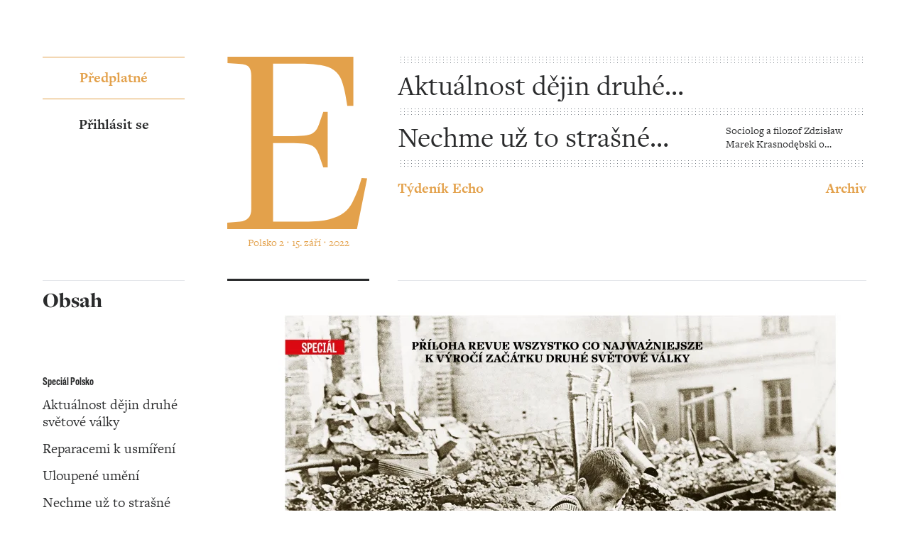

--- FILE ---
content_type: text/html; charset=utf-8
request_url: https://tydenik.echo24.cz/clanek/special-polsko-titulni-strana-SZChJ
body_size: 26859
content:
<!DOCTYPE html><html><head><meta charSet="utf-8"/><meta name="viewport" content="initial-scale=1.0, width=device-width"/><link rel="apple-touch-icon" sizes="180x180" href="/apple-touch-icon.png"/><link rel="shortcut icon" sizes="32x32" href="/favicon-32x32.ico"/><link rel="icon" sizes="16x16" href="/favicon-16x16.ico"/><link rel="icon" type="image/png" sizes="32x32" href="/favicon-32x32.png"/><link rel="icon" type="image/png" sizes="16x16" href="/favicon-16x16.png"/><link rel="manifest" href="/site.webmanifest"/><meta name="google-site-verification" content="VUZYRC0SA2cYyJGiPwSMvPkwJvmWzmoNF_jIxPuBQIU"/><style>:root <!-- -->{--theme-color: #e3a14b;}</style><title>Speciál – (POLSKO) titulní strana - Týdeník Echo</title><meta name="description" content="Nezávislý týdeník o politice"/><meta name="robots" content="max-image-preview:large"/><meta property="og:title" content="Speciál – (POLSKO) titulní strana"/><meta property="og:site_name" content="Týdeník Echo"/><meta property="og:description" content="Nezávislý týdeník o politice"/><meta property="og:url"/><meta property="og:image" content="https://tydenik-api.echo24.cz/img/633c29602b38992dca2d3491/1720/1290/FIT?_sig=JadF8RiAhAid2hKv9Np6-fHDNA2YBivCLezTqGmRTWU"/><meta property="og:type"/><meta name="twitter:title" content="Speciál – (POLSKO) titulní strana"/><meta name="twitter:description" content="Nezávislý týdeník o politice"/><meta name="twitter:image" content="https://tydenik-api.echo24.cz/img/633c29602b38992dca2d3491/1720/1290/FIT?_sig=JadF8RiAhAid2hKv9Np6-fHDNA2YBivCLezTqGmRTWU"/><meta name="twitter:site" content="@blogosvet"/><meta name="twitter:card" content="summary_large_image"/><meta name="twitter:creator"/><script type="application/ld+json">{"@context":"https://schema.org","@type":"WebPage","mainEntityOfPage":{"@type":"WebPage","@id":"Týdeník Echo"},"publisher":{"@type":"Organization","name":"Týdeník Echo","logo":{"@type":"ImageObject","url":"https://tydenik.echo24.cz/tydenik-logo.jpg"}}}</script><meta name="next-head-count" content="26"/><link rel="preload" href="/_next/static/css/86f8467ebc96eb1f.css" as="style"/><link rel="stylesheet" href="/_next/static/css/86f8467ebc96eb1f.css" data-n-g=""/><link rel="preload" href="/_next/static/css/9d8ffa95c576c735.css" as="style"/><link rel="stylesheet" href="/_next/static/css/9d8ffa95c576c735.css" data-n-p=""/><link rel="preload" href="/_next/static/css/5f39689db7ad8401.css" as="style"/><link rel="stylesheet" href="/_next/static/css/5f39689db7ad8401.css" data-n-p=""/><noscript data-n-css=""></noscript><script defer="" nomodule="" src="/_next/static/chunks/polyfills-c67a75d1b6f99dc8.js"></script><script src="/_next/static/chunks/webpack-91af2217067b1eba.js" defer=""></script><script src="/_next/static/chunks/framework-66d32731bdd20e83.js" defer=""></script><script src="/_next/static/chunks/main-efbe50e5df0d61ca.js" defer=""></script><script src="/_next/static/chunks/pages/_app-7fd19e00ccacaa4d.js" defer=""></script><script src="/_next/static/chunks/881-907647684b74a0f3.js" defer=""></script><script src="/_next/static/chunks/954-1cb42709a1e49ea9.js" defer=""></script><script src="/_next/static/chunks/316-1a64f04944f9b3ca.js" defer=""></script><script src="/_next/static/chunks/123-d15f54a5157c19f3.js" defer=""></script><script src="/_next/static/chunks/pages/clanek/%5Bslug%5D-3585f98ee9910c6e.js" defer=""></script><script src="/_next/static/fU2RdFhvuLKFdmUcKRTA8/_buildManifest.js" defer=""></script><script src="/_next/static/fU2RdFhvuLKFdmUcKRTA8/_ssgManifest.js" defer=""></script></head><body><div id="__next"><div class="container mx-auto px-4 print:mx-0 print:px-0 print:py-8 min-h-screen "><div class="layoutGlobal_layoutGlobal__BE2Q1 "><header class="layoutGlobal_header__Y381k"><div class="layoutGlobal_logo__DYVRk md:border-b-[3px] md:border-primary flex justify-between md:block"><a class="block" href="/vydani/tydenik-polsko-2-15-9-2022"><svg width="197" height="243" viewBox="0 0 197 243" class="fill-theme mb-2 h-[92px] w-auto md:h-auto" xmlns="http://www.w3.org/2000/svg"><path fill-rule="evenodd" clip-rule="evenodd" d="M197 171.459L182.624 243H0V234.055L17.8725 232.502C28.4926 231.467 33.8043 225.637 33.8043 215.004V26.8253C33.8043 21.6455 32.8322 17.689 30.8914 14.9689C28.9473 12.2455 23.9553 10.6299 15.9317 10.1089L0.388812 8.94175V0H177.572V69.2063H169.025L166.303 53.2647C164.748 44.9725 162.866 38.042 160.668 32.4633C158.464 26.8912 155.034 22.4203 150.371 19.0507C145.709 15.6843 139.362 13.284 131.332 11.8564C123.302 10.4353 112.811 9.71657 99.8609 9.71657H64.5013V111.973H87.4285C96.2297 111.973 103.163 111.716 108.214 111.195C113.262 110.681 117.213 109.579 120.063 107.891C122.91 106.206 125.114 103.875 126.67 100.891C128.225 97.9142 129.777 93.9609 131.332 89.035L135.217 77.7589H141.435V155.907H135.217L131.332 144.634C129.777 139.712 128.225 135.758 126.67 132.774C125.114 129.797 122.91 127.463 120.063 125.775C117.213 124.093 113.262 122.992 108.214 122.471C103.163 121.953 96.2297 121.693 87.4285 121.693H64.5013V232.502H109.183C123.688 232.502 135.217 231.401 143.768 229.195C152.319 226.996 159.113 223.946 164.168 220.059C169.216 216.171 173.163 211.377 176.02 205.673C178.867 199.976 181.711 193.494 184.568 186.234L189.227 171.07L197 171.459Z"></path></svg><p class="hidden md:block"><small class="typography_small__Nk_cl block text-center text-theme ">
			Polsko 2 ‧ 15. září ‧ 2022</small></p></a><div class="overflow-hidden w-[9px] h-full relative -top-[0.5px] md:hidden"><svg width="100%" height="100%" class="relative -top-[0.5px]"><rect x="0" y="0" width="100%" height="100%" fill="url(#vertical)"></rect></svg></div></div><div class="layoutGlobal_rest__Bv2GU md:border-b md:border-border"><div class="hidden md:block"><div class="overflow-hidden w-full h-[9px] relative -left-[0.5px] "><svg width="100%" height="100%" class="relative -left-[0.5px]"><rect x="0" y="0" width="100%" height="100%" fill="url(#horizontal)"></rect></svg></div><a href="/clanek/aktualnost-dejin-druhe-svetove-valky-StLUg#main"><article class="articleSubtitled_article__XT3o7 "><h2 class="typography_h2__J5QU1 articleSubtitled_title__8FgxV ">Aktuálnost dějin druhé světové války</h2><p class="typography_small__Nk_cl articleSubtitled_subtitle__vPcrh"></p></article></a><div class="overflow-hidden w-full h-[9px] relative -left-[0.5px] "><svg width="100%" height="100%" class="relative -left-[0.5px]"><rect x="0" y="0" width="100%" height="100%" fill="url(#horizontal)"></rect></svg></div><a href="/clanek/nechme-uz-to-strasne-dedictvi-za-sebou-SEHLS#main"><article class="articleSubtitled_article__XT3o7 "><h2 class="typography_h2__J5QU1 articleSubtitled_title__8FgxV ">Nechme už to strašné dědictví za sebou</h2><p class="typography_small__Nk_cl articleSubtitled_subtitle__vPcrh">Sociolog a filozof Zdzisław Marek Krasnodębski o reparacích</p></article></a><div class="overflow-hidden w-full h-[9px] relative -left-[0.5px] "><svg width="100%" height="100%" class="relative -left-[0.5px]"><rect x="0" y="0" width="100%" height="100%" fill="url(#horizontal)"></rect></svg></div></div><div class="items-center md:flex md:justify-between md:pt-2 text-theme"><a class="block leading-5" href="/vydani/tydenik-polsko-2-15-9-2022"><strong>Týdeník Echo</strong></a><button class="block pt-2 leading-5 text-theme md:hidden"><strong>Koupit předplatné</strong></button><a class="flex items-center h-8 gap-2 leading-5 group" href="/archiv/2022"><strong class="underline transition-all decoration-transparent group-hover:decoration-theme group-focus:decoration-theme duration-default">Archiv</strong><span></span></a></div><small class="typography_smaller__5nAXw !leading-3 text-theme md:hidden">
			Polsko 2 ‧ 15. září ‧ 2022</small></div></header><div class="layoutGlobal_sidebarTop__x__Y_  border-b-[0.5px] border-border"><button class="border-t-[1px] text-center border-theme  text-theme block border-b-[1px] h-12 leading-[56px] w-full"><strong>Předplatné</strong></button><p class="typography_text__DHuXT flex justify-center py-4 hover:text-theme focus:text-theme "><a href="https://secure.spmmedia.cz/login?returnSAT=true&amp;returnUrl=null" class="flex items-center "><strong>Přihlásit se</strong><span></span></a></p></div><div class="layoutGlobal_sidebar__vjnnQ"><button class="absolute text-base right-3 top-3 lg:hidden"><span></span></button><div class="mb-4 md:mb-8 lg:hidden"><button class="border-t-[1px] text-center border-theme  text-theme block border-b-[1px] h-12 leading-[56px] w-full"><strong>Předplatné</strong></button><p class="typography_text__DHuXT flex justify-center py-4 hover:text-theme focus:text-theme "><a href="https://secure.spmmedia.cz/login?returnSAT=true&amp;returnUrl=null" class="flex items-center "><strong>Přihlásit se</strong><span></span></a></p><a class="flex items-center h-8 gap-2 leading-5 group" href="/archiv/2022"><strong class="underline transition-all decoration-transparent group-hover:decoration-theme group-focus:decoration-theme duration-default">Archiv</strong><span></span></a><a class="lg:hidden" href="/vydani/tydenik-polsko-2-15-9-2022"><p class="typography_small__Nk_cl "><em>
			Polsko 2 ‧ 15. září ‧ 2022</em></p></a><hr class="typography_divider__r1Naw "/></div><h3 class="typography_h3__fvD1N !leading-[55px] h-[60px]  md:mb-8 lg:mb-12 " id="obsah">Obsah</h3><nav class="layoutGlobal_nav__b14If"><ul><li><p class="typography_smaller__5nAXw flex items-center gap-1 font-special"><span></span><strong>Speciál Polsko</strong></p><ul><li><a href="/clanek/aktualnost-dejin-druhe-svetove-valky-StLUg#main"><span class="">Aktuálnost dějin druhé světové války</span></a></li><li><a href="/clanek/reparacemi-k-usmireni-Sg6d7#main"><span class="">Reparacemi k usmíření</span></a></li><li><a href="/clanek/uloupene-umeni-SnV8j#main"><span class="">Uloupené umění</span></a></li><li><a href="/clanek/nechme-uz-to-strasne-dedictvi-za-sebou-SEHLS#main"><span class="">Nechme už to strašné dědictví za sebou</span></a></li><li><a href="/clanek/nemecke-reparace-vcera-a-dnes-SWrK9#main"><span class="">Německé reparace včera a dnes</span></a></li></ul></li></ul></nav><div class="opacity-100 sticky hidden transition-all rounded-lg opacity-0 lg:block top-10"><a href="/vydani/tydenik-polsko-2-15-9-2022"><p class="typography_smaller__5nAXw mb-2"><em>
			Polsko 2 ‧ 15. září ‧ 2022</em></p></a><h4 class="typography_h4__7P9HH mb-2 ">Speciál – (POLSKO) titulní strana</h4><div class="flex gap-2 mb-4 "><a target="_blank" rel="noopener nofollow" href="https://www.facebook.com/sharer/sharer.php?u=null" class="socialButtons_facebook__Gvd2I"><span></span></a><a target="_blank" rel="noopener nofollow" href="https://twitter.com/share?url=null&amp;text=Speciál – (POLSKO) titulní strana" class="socialButtons_twitter__p69g1"><span></span></a></div><a href="#obsah" class="flex items-center gap-2 mb-4 underline underline-offset-2 text-theme">Obsah <span></span></a><a class="flex items-center h-8 gap-2 leading-5 group" href="/archiv/2022"><strong class="underline transition-all decoration-transparent group-hover:decoration-theme group-focus:decoration-theme duration-default">Archiv</strong><span></span></a></div></div><div class="layoutGlobal_main__t2zpp"><main id="main" class="layoutMain_layoutMain__LN0h2 false layoutMain_inzerce__tok7M"><div class="layoutMain_content__lcq6K "><div class="jarvisContent_article__vC93s"><figure class=" relative mb-6 md:mb-8 -mx-4 md:mx-auto"><picture><source srcSet="https://tydenik-api.echo24.cz/img/633c29602b38992dca2d3491/860/645/FIT?_sig=w3W_P9UmL6DBY7kcvBD51Bj54tBCTBqs0dXkupEj_xU, https://tydenik-api.echo24.cz/img/633c29602b38992dca2d3491/1720/1290/FIT?_sig=JadF8RiAhAid2hKv9Np6-fHDNA2YBivCLezTqGmRTWU 2x" type="image/jpeg" media="(min-width: 940px)" width="860" height="645"/><img src="https://tydenik-api.echo24.cz/img/633c29602b38992dca2d3491/400/300/FIT?_sig=CffSFtVTCphsHgASus3dEhkJYoLB8KRPpwPwnyx65Qw" alt="" srcSet=" https://tydenik-api.echo24.cz/img/633c29602b38992dca2d3491/800/600/FIT?_sig=CJLMZKTqLYOPYElhjCdLOaY8hP4pgH-4fH8hZNF_3Ts 2x" width="400" height="300" loading="lazy" class="w-full md:w-[calc(100%+200px)] md:!max-w-none md:-ml-[200px] object-contain"/></picture></figure></div></div><div class="layoutMain_footer__MpNYS "><div class=" flex flex-col gap-12 mb-8 md:gap-0 md:flex-row-reverse md:justify-between md:mb-0"><a href="/clanek/aktualnost-dejin-druhe-svetove-valky-StLUg#main"><article class="articlePagination_article__acIKa articlePagination_reverse__VCMms "><div class="articlePagination_icon__dtK25"><svg width="40" height="31" viewBox="0 0 40 31" fill="none" xmlns="http://www.w3.org/2000/svg" class="stroke-primary"><path d="M27 1L39 15.5L27 30"></path><path d="M39 15.5H-7.7486e-07"></path></svg></div><picture><source srcSet="https://tydenik-api.echo24.cz/img/633c29b82b38992dca2d37f1/100/75/CROP?_sig=OMbqvLCh1PDLPUR6-HsC_RMf8bPt5Nlpa4CQPQSitzs, https://tydenik-api.echo24.cz/img/633c29b82b38992dca2d37f1/200/150/CROP?_sig=Iztb8MaOMaGP5U1FEBh5S4VF8WActH_6dXe_52E00rg 2x" type="image/jpeg" media="(min-width: 940px)" width="100" height="75"/><img src="https://tydenik-api.echo24.cz/img/633c29b82b38992dca2d37f1/400/300/CROP?_sig=Aj6UPD7F7-svG3SbdQQu2GiN8SIXFByL4k9rO8UuROg" alt="Aktuálnost dějin druhé světové války" srcSet=" https://tydenik-api.echo24.cz/img/633c29b82b38992dca2d37f1/800/600/CROP?_sig=RsIZencYlwxBOkqzXd3Fr4CaRxFG71Zyh9bbU_96kNA 2x" width="400" height="300" loading="lazy" class=" object-contain"/></picture><div class="articlePagination_articleText__XTYzH"><p class="typography_text__DHuXT articlePagination_textLowerMargin__sZclw text-theme ">Speciál Polsko</p><p class="typography_text__DHuXT articlePagination_textLowerMargin__sZclw  "><strong>Aktuálnost dějin druhé světové války</strong></p></div></article></a><div class="hidden md:block"></div></div></div></main></div><footer><a href="/"><span class="layoutGlobal_footerLogo__JEUV6"><svg xmlns="http://www.w3.org/2000/svg" fill="none" viewBox="0 0 161 64"><path fill="#2A2B2C" d="m78.226 60.222 2.309-.092a3.394 3.394 0 0 0 2.517-1.07c.59-.93.86-2.027.77-3.125V8.698c.008-.615-.03-1.23-.116-1.84a3.194 3.194 0 0 0-.423-1.216 1.894 1.894 0 0 0-.885-.77 9.952 9.952 0 0 0-1.47-.485l-3.356-.77V1.979L90.263 0v28.772l.185.092a18.836 18.836 0 0 1 2.825-3.079 20.304 20.304 0 0 1 3.471-2.47 19.112 19.112 0 0 1 3.926-1.655 14.393 14.393 0 0 1 4.148-.608 10.82 10.82 0 0 1 5.342 1.193 11.083 11.083 0 0 1 3.341 2.725 11.75 11.75 0 0 1 2.193 4.433c.477 1.845.713 3.744.701 5.65v21.005c0 .624 0 1.17.069 1.655.033.445.184.873.439 1.24.306.375.711.658 1.17.815.724.238 1.478.37 2.24.393l2.239.092v2.094h-18.388v-2.148l2.525-.092c1.393-.093 2.309-.493 2.678-1.193a6.216 6.216 0 0 0 .585-3.002V36.608a17.884 17.884 0 0 0-.515-4.48 9.442 9.442 0 0 0-1.54-3.402 7.163 7.163 0 0 0-2.586-2.17 7.814 7.814 0 0 0-3.548-.77c-1.124.005-2.24.184-3.31.53-1.12.36-2.194.845-3.202 1.448a15.69 15.69 0 0 0-2.833 2.147 14.329 14.329 0 0 0-2.17 2.594V56.12a10.48 10.48 0 0 0 .115 1.678c.064.44.25.854.539 1.193.325.351.732.616 1.185.77a8.025 8.025 0 0 0 2.079.369l2.424.092v2.125H78.226v-2.148.023Zm62.523 3.456a21.204 21.204 0 0 1-8.143-1.493 17.11 17.11 0 0 1-6.158-4.249 18.77 18.77 0 0 1-3.918-6.673 28.411 28.411 0 0 1 .046-17.619 19.637 19.637 0 0 1 4.034-6.812 17.777 17.777 0 0 1 6.273-4.364 22.475 22.475 0 0 1 16.164-.07 16.826 16.826 0 0 1 6.111 4.203 18.92 18.92 0 0 1 3.895 6.581 25.606 25.606 0 0 1 1.378 8.652 27.114 27.114 0 0 1-1.401 9.013 20.007 20.007 0 0 1-3.987 6.881 17.424 17.424 0 0 1-6.227 4.411 20.6 20.6 0 0 1-8.074 1.54h.007Zm.277-2.424a10.117 10.117 0 0 0 8.891-4.81 17.494 17.494 0 0 0 2.309-5.674 33.42 33.42 0 0 0 .769-7.535c0-1.54-.053-3.079-.161-4.618a31.603 31.603 0 0 0-.654-4.572 22.448 22.448 0 0 0-1.332-4.157 11.625 11.625 0 0 0-2.24-3.41 9.958 9.958 0 0 0-3.333-2.309 11.774 11.774 0 0 0-4.618-.839 10.778 10.778 0 0 0-5.273 1.3 10.586 10.586 0 0 0-3.756 3.55 16.742 16.742 0 0 0-2.263 5.534 33.057 33.057 0 0 0-.769 7.373c0 1.54.038 3.14.115 4.742a33.33 33.33 0 0 0 .539 4.618c.26 1.44.673 2.85 1.231 4.203a11.363 11.363 0 0 0 2.194 3.425 9.6 9.6 0 0 0 3.41 2.309c1.57.596 3.24.88 4.918.839l.023.03Z"></path><path fill="#2A2B2C" d="M95.906 13.855v-.585l1.085-.177a.708.708 0 0 0 .608-.77V4.78h-.823a1.94 1.94 0 0 0-1.062.27 1.91 1.91 0 0 0-.67 1.07l-.354 1.077h-.608l.308-3.133h8.074l.308 3.133h-.608l-.354-1.04a1.915 1.915 0 0 0-.67-1.07 1.94 1.94 0 0 0-1.062-.268h-.824v7.497a.708.708 0 0 0 .608.77l1.086.176v.593h-5.042Zm12.677-1.54a.715.715 0 0 0 .608.77l1.086.177v.593h-5.034v-.585l1.085-.177a.71.71 0 0 0 .608-.77v-2.44l-2.201-4.118a2.693 2.693 0 0 0-.501-.716 1.361 1.361 0 0 0-.669-.315l-.524-.093v-.577h4.08v.554l-.562.093c-.208.061-.316.154-.331.292.042.273.139.535.285.77l1.539 3.079h.092l1.432-2.825c.171-.298.288-.624.346-.962 0-.17-.146-.277-.438-.339l-.516-.092v-.578h3.256v.562l-.439.093c-.289.05-.556.184-.77.385a4.95 4.95 0 0 0-.769 1.231l-1.663 3.38v2.608Zm.093-11.96h1.778l-2.31 2.862h-.869l1.393-2.863h.008Zm5.164 5.233a.774.774 0 0 0-.193-.6.776.776 0 0 0-.576-.254l-.639-.116v-.577l4.302-.092c1.732 0 2.956.423 3.664 1.254.761 1 1.138 2.24 1.062 3.495a5.676 5.676 0 0 1-1.123 3.74c-.77.909-2.04 1.37-3.849 1.37h-4.056v-.584l.654-.093a.765.765 0 0 0 .573-.252.767.767 0 0 0 .197-.594V5.588h-.016Zm2.779 7.566c1.239-.053 2.07-.454 2.471-1.185a5.705 5.705 0 0 0 .608-2.802 6.855 6.855 0 0 0-.647-3.248c-.439-.77-1.324-1.185-2.655-1.185h-.885v8.105l1.131.315h-.023Zm5.819.093.654-.092a.772.772 0 0 0 .77-.847v-6.72a.774.774 0 0 0-.193-.6.776.776 0 0 0-.577-.254l-.654-.116v-.577h7.512v2.887h-.585l-.13-.716a1.59 1.59 0 0 0-.601-1.093 3.278 3.278 0 0 0-1.786-.339h-1.347v3.587h.87c.364.025.728-.038 1.062-.185a.962.962 0 0 0 .462-.623l.123-.447h.485v3.356h-.485l-.123-.446a1.183 1.183 0 0 0-.462-.716 1.876 1.876 0 0 0-1.062-.223h-.87v4.002h1.694a2.725 2.725 0 0 0 1.632-.377 2.92 2.92 0 0 0 .846-1.14l.262-.63h.608l-.554 2.917h-7.551v-.608Zm17.057-7.659c0-.477-.277-.77-.824-.854l-.839-.116v-.577h3.849v.577l-.655.093a.768.768 0 0 0-.769.854v8.351h-.824l-5.626-7.835h-.039v6.234c0 .478.285.77.862.847l.831.093v.6h-3.91v-.585l.655-.092a.77.77 0 0 0 .731-.847V5.588a.764.764 0 0 0-.428-.777.77.77 0 0 0-.303-.077l-.655-.092v-.578h2.948l4.996 6.928h.046l-.046-5.388v-.016Zm7.25-.97-.646.093a.773.773 0 0 0-.737.533.758.758 0 0 0-.033.321v6.75a.763.763 0 0 0 .196.595.782.782 0 0 0 .574.252l.646.092v.6h-4.425v-.584l.646-.092a.772.772 0 0 0 .77-.847V5.588a.774.774 0 0 0-.454-.789.773.773 0 0 0-.316-.065l-.646-.093v-.577h4.425v.554ZM145.268.323h1.801l-2.309 2.864h-.87l1.385-2.864h-.007Zm2.647 12.924.655-.092a.767.767 0 0 0 .769-.847v-6.72a.774.774 0 0 0-.193-.6.766.766 0 0 0-.576-.254l-.655-.116v-.577h4.434v.577l-.701.093a.771.771 0 0 0-.692.854v3.718l2.732-2.956c.493-.57.724-.977.678-1.231a.474.474 0 0 0-.416-.431l-.516-.047v-.577h3.903v.577l-.431.047a2.526 2.526 0 0 0-.87.338c-.313.213-.59.473-.824.77l-1.824 1.97L155.99 12c.187.294.398.572.631.831.235.213.531.345.847.377l.477.047v.6h-4.38v-.585l.608-.046c.431-.062.431-.447 0-1.162l-1.916-3.08-1.301 1.432v1.902a.765.765 0 0 0 .403.76.77.77 0 0 0 .289.086l.701.093v.6h-4.434v-.608Zm-69.951 38.27a17.885 17.885 0 0 1-2.124 2.848 14.17 14.17 0 0 1-2.794 2.355 14.38 14.38 0 0 1-3.41 1.586c-1.258.392-2.57.59-3.887.585a13.2 13.2 0 0 1-5.85-1.24 11.616 11.616 0 0 1-4.295-3.594 16.974 16.974 0 0 1-2.656-5.765 29.789 29.789 0 0 1-.908-7.697c-.035-2.46.287-4.913.955-7.282a16.933 16.933 0 0 1 2.655-5.457 11.723 11.723 0 0 1 4.056-3.433 11.368 11.368 0 0 1 5.204-1.185c.773-.001 1.545.06 2.309.184.682.107 1.352.28 2.001.516.517.18 1.01.42 1.47.716.323.19.576.479.724.823a.77.77 0 0 1-.216.485 7.296 7.296 0 0 0-.438.632 5.882 5.882 0 0 0-.447.93 3.812 3.812 0 0 0-.208 1.31 4.617 4.617 0 0 0 .07 2.008c.16.598.446 1.154.838 1.632.388.466.874.84 1.424 1.093.583.273 1.22.41 1.863.4a3.97 3.97 0 0 0 1.54-.323 4.302 4.302 0 0 0 1.354-.916c.398-.402.715-.878.932-1.4.24-.584.357-1.21.346-1.84a6.226 6.226 0 0 0-1-3.433 9.035 9.035 0 0 0-2.756-2.702 15.242 15.242 0 0 0-4.234-1.801 20.705 20.705 0 0 0-5.295-.654 20.067 20.067 0 0 0-8.252 1.64 18.157 18.157 0 0 0-6.319 4.617 20.704 20.704 0 0 0-4.056 7.09 27.787 27.787 0 0 0-1.416 9.082c0 .816 0 1.601.092 2.379l-.931 3.032a149.74 149.74 0 0 1-1.355 3.218 16.015 16.015 0 0 1-1.493 2.709 10.375 10.375 0 0 1-2.025 2.17 10.575 10.575 0 0 1-2.963 1.61 21.41 21.41 0 0 1-4.287 1.023 40.599 40.599 0 0 1-5.973.377H15.487V33.221h5.503c1.65-.02 3.3.05 4.942.208a7.875 7.875 0 0 1 2.87.77 3.849 3.849 0 0 1 1.586 1.685c.43.918.81 1.859 1.14 2.817l.93 2.71h1.463V22.675H32.46l-.932 2.725a24.86 24.86 0 0 1-1.139 2.848 3.886 3.886 0 0 1-1.585 1.662 8.042 8.042 0 0 1-2.871.77 45.727 45.727 0 0 1-4.942.208h-5.503V6.342h8.466a43.92 43.92 0 0 1 7.528.516c1.627.231 3.184.812 4.565 1.701a7.004 7.004 0 0 1 2.524 3.218 25.09 25.09 0 0 1 1.324 5.018l.654 3.849h2.048V4.01H.108v2.148l3.725.277a8.69 8.69 0 0 1 2.31.392c.482.148.92.413 1.277.77.302.332.505.743.585 1.185a8.55 8.55 0 0 1 .139 1.632V55.59a3.71 3.71 0 0 1-3.849 4.202L0 60.161v2.186h43.827l2.31-11.592c.1.323.176.646.284.954a19.244 19.244 0 0 0 3.618 6.373 15.817 15.817 0 0 0 5.45 4.057 16.555 16.555 0 0 0 6.88 1.424 18.18 18.18 0 0 0 10.484-2.987 19.505 19.505 0 0 0 6.766-8.12l-1.678-.931.023-.008Z"></path></svg></span></a><div class="layoutGlobal_footer__ptW4y"><div class="jarvisContent_footer__eJCVd"><p class="typography_text__DHuXT  ">Šéfredaktor: Dalibor Balšínek · Ředitel digitálních médií: Pavel Traub · Art director: Jan Vyhnánek · Grafické zpracování: Jan Kurel · Šéfeditor Týdeníku Echo: Jiří Holuša · Šéfeditor Echo24: Miloslav Janík · Editoři Echo24: Martin Čarek, Martin Egyed, Kamila Klausová· Autoři: Záviš Dobiašovský, Jan Hrdlička, Daniel Kaiser, Jan Křovák, Tereza Matějčková, Lukáš Novosad, Jiří Peňás, Jakub Peřina, Adam Růžička, Dominic Stein, Ondřej Šmigol, Ondřej Štindl, Martin Weiss · Jazyková redakce: Lucie Bradáčová · Fotograf: Michal Čížek · Produkce: Markéta Burleová · Echo Prime: Petr Podaný · Edice Echo: Jaromír Slomek · Asistentka: Jana Malinová · Design: Horava &amp; Associates · Aplikace &amp; Web: Coolpany SE · Inzerce: Barbora Součková (e-mail: <a href="mailto:barbora.souckova@spmmedia.cz" class=" ">barbora.souckova@spmmedia.cz</a>), Gabriela Rousová (tel.: <a href="tel:724 370 736" class=" ">724 370 736</a>, e-mail: <a href="mailto:gabriela.rousova@echo24.cz" class=" ">gabriela.rousova@echo24.cz</a>), Jana Štruncová (tel.: <a href="tel:602 436 270" class=" ">602 436 270</a>, e-mail: <a href="mailto:jana.struncova@spmmedia.cz" class=" ">jana.struncova@spmmedia.cz</a>) · Redakce <a href="tel:778 440 577" class=" ">778 440 577</a>, e-mail: <a href="mailto:redakce@echo24.cz" class=" ">redakce@echo24.cz</a> · Copyright 2015 © · Publikování nebo šíření obsahu je zakázáno bez předchozího souhlasu. · Vydavatelem Týdeníku Echo je Echo Media, a. s., Křížová 2598/4d, 150 00 Praha 5, Česká republika · IČ: <a href="tel:02581574" class=" ">02581574</a> zapsaná v obchodním rejstříku vedeném Městským soudem v Praze pod spisovou značkou B 19589.ISSN <a href="tel:2336-4971" class=" ">2336-4971</a> · Evidence MK ČR E 21837 · Předplatné: <a href="mailto:predplatne@echo24.cz" class=" ">predplatne@echo24.cz</a>, tel.: <a href="tel:778 440 585" class=" ">778 440 585</a> · Tisk Severotisk, s. r. o. · Distribuce PNS, a. s. </p></div></div></footer><button id="menu" class="layoutGlobal_menu___v3Hb"><svg width="24" height="24" viewBox="0 0 24 24" fill="none" xmlns="http://www.w3.org/2000/svg"><path d="M4 7H20" stroke="white" stroke-width="2" stroke-linecap="round"></path><path d="M4 12H20" stroke="white" stroke-width="2" stroke-linecap="round"></path><path d="M4 17H12" stroke="white" stroke-width="2" stroke-linecap="round"></path></svg></button></div><svg><defs><pattern id="horizontal" x="0" y="0" width="5" height="4" patternUnits="userSpaceOnUse"><rect x="0" width="1" height="1" y="0" class="fill-secondary "></rect></pattern><pattern id="vertical" x="0" y="0" width="4" height="5" patternUnits="userSpaceOnUse"><rect x="0" width="1" height="1" y="0" class="fill-secondary "></rect></pattern></defs></svg><div style="transition:visibility 0s linear 350ms, background 300ms linear" class="invisible fixed top-0 left-0 flex  content-center justify-center w-full h-full p-8 overflow-hidden bg-white bg-opacity-0"><div class="  relative px-8 py-8 overflow-auto md:max-w-screen-md lg:max-w-screen-lg transition-all duration-default bg-white shadow-2xl md:px-12 drop-shadow-2xl shadow-zinc-400 opacity-0 "><select id="issues" class="block mb-6 text-base font-bold bg-transparent border-none text-theme"><option value="2026">Ročník <!-- -->2026</option><option value="2025">Ročník <!-- -->2025</option><option value="2024">Ročník <!-- -->2024</option><option value="2023">Ročník <!-- -->2023</option><option value="2022" selected="">Ročník <!-- -->2022</option></select><div class="mb-4"><ul class="flex flex-wrap content-center gap-8"><li><a href="/vydani/tydenik-51-22-12-2022"><span class="group"><article class="flex flex-col w-32 h-64 text-center border border-border"><div class="flex flex-col justify-between flex-1 px-2 pb-2"><h5 class="typography_small__Nk_cl font-bold font-special text-themeDefault"><strong>Číslo 51 <!-- --> <br/> <!-- --> 22.  prosince   2022</strong></h5><span class="typography_button__zTYaf  typography_buttonSmall__bpbLk !bg-primary !border-primary group-hover:!text-primary group-hover:!bg-transparent">Přečíst</span></div></article></span></a></li><li><a href="/vydani/tydenik-50-15-12-2022"><span class="group"><article class="flex flex-col w-32 h-64 text-center border border-border"><div class="flex flex-col justify-between flex-1 px-2 pb-2"><h5 class="typography_small__Nk_cl font-bold font-special text-themeDefault"><strong>Číslo 50 <!-- --> <br/> <!-- --> 15.  prosince   2022</strong></h5><span class="typography_button__zTYaf  typography_buttonSmall__bpbLk !bg-primary !border-primary group-hover:!text-primary group-hover:!bg-transparent">Přečíst</span></div></article></span></a></li><li><a href="/vydani/tydenik-49-08-12-2022"><span class="group"><article class="flex flex-col w-32 h-64 text-center border border-border"><div class="flex flex-col justify-between flex-1 px-2 pb-2"><h5 class="typography_small__Nk_cl font-bold font-special text-themeDefault"><strong>Číslo 49 <!-- --> <br/> <!-- --> 08.  prosince   2022</strong></h5><span class="typography_button__zTYaf  typography_buttonSmall__bpbLk !bg-primary !border-primary group-hover:!text-primary group-hover:!bg-transparent">Přečíst</span></div></article></span></a></li><li><a href="/vydani/tydenik-polsko-3-8-12-2022"><span class="group"><article class="flex flex-col w-32 h-64 text-center border border-border"><div class="flex flex-col justify-between flex-1 px-2 pb-2"><h5 class="typography_small__Nk_cl font-bold font-special text-themeDefault"><strong>
			Polsko 3 <!-- --> <br/> <!-- --> 8. prosince   2022</strong></h5><span class="typography_button__zTYaf  typography_buttonSmall__bpbLk !bg-primary !border-primary group-hover:!text-primary group-hover:!bg-transparent">Přečíst</span></div></article></span></a></li><li><a href="/vydani/tydenik-48-01-12-2022"><span class="group"><article class="flex flex-col w-32 h-64 text-center border border-border"><div class="flex flex-col justify-between flex-1 px-2 pb-2"><h5 class="typography_small__Nk_cl font-bold font-special text-themeDefault"><strong>Číslo 48 <!-- --> <br/> <!-- --> 01.  prosince   2022</strong></h5><span class="typography_button__zTYaf  typography_buttonSmall__bpbLk !bg-primary !border-primary group-hover:!text-primary group-hover:!bg-transparent">Přečíst</span></div></article></span></a></li><li><a href="/vydani/tydenik-vanoce-01-12-2022"><span class="group"><article class="flex flex-col w-32 h-64 text-center border border-border"><div class="flex flex-col justify-between flex-1 px-2 pb-2"><h5 class="typography_small__Nk_cl font-bold font-special text-themeDefault"><strong>
			Vánoce <!-- --> <br/> <!-- --> 01. prosince   2022</strong></h5><span class="typography_button__zTYaf  typography_buttonSmall__bpbLk !bg-primary !border-primary group-hover:!text-primary group-hover:!bg-transparent">Přečíst</span></div></article></span></a></li><li><a href="/vydani/tydenik-47-24-11-2022"><span class="group"><article class="flex flex-col w-32 h-64 text-center border border-border"><div class="flex flex-col justify-between flex-1 px-2 pb-2"><h5 class="typography_small__Nk_cl font-bold font-special text-themeDefault"><strong>Číslo 47 <!-- --> <br/> <!-- --> 24.  listopadu   2022</strong></h5><span class="typography_button__zTYaf  typography_buttonSmall__bpbLk !bg-primary !border-primary group-hover:!text-primary group-hover:!bg-transparent">Přečíst</span></div></article></span></a></li><li><a href="/vydani/tydenik-cista-mobilita-24-11-2022"><span class="group"><article class="flex flex-col w-32 h-64 text-center border border-border"><div class="flex flex-col justify-between flex-1 px-2 pb-2"><h5 class="typography_small__Nk_cl font-bold font-special text-themeDefault"><strong>
			Čistá mobilita <!-- --> <br/> <!-- --> 24. listopadu   2022</strong></h5><span class="typography_button__zTYaf  typography_buttonSmall__bpbLk !bg-primary !border-primary group-hover:!text-primary group-hover:!bg-transparent">Přečíst</span></div></article></span></a></li><li><a href="/vydani/tydenik-46-16-11-2022"><span class="group"><article class="flex flex-col w-32 h-64 text-center border border-border"><div class="flex flex-col justify-between flex-1 px-2 pb-2"><h5 class="typography_small__Nk_cl font-bold font-special text-themeDefault"><strong>Číslo 46 <!-- --> <br/> <!-- --> 16.  listopadu   2022</strong></h5><span class="typography_button__zTYaf  typography_buttonSmall__bpbLk !bg-primary !border-primary group-hover:!text-primary group-hover:!bg-transparent">Přečíst</span></div></article></span></a></li><li><a href="/vydani/tydenik-45-10-11-2022"><span class="group"><article class="flex flex-col w-32 h-64 text-center border border-border"><div class="flex flex-col justify-between flex-1 px-2 pb-2"><h5 class="typography_small__Nk_cl font-bold font-special text-themeDefault"><strong>Číslo 45 <!-- --> <br/> <!-- --> 10.  listopadu   2022</strong></h5><span class="typography_button__zTYaf  typography_buttonSmall__bpbLk !bg-primary !border-primary group-hover:!text-primary group-hover:!bg-transparent">Přečíst</span></div></article></span></a></li><li><a href="/vydani/tydenik-44-03-11-2022"><span class="group"><article class="flex flex-col w-32 h-64 text-center border border-border"><div class="flex flex-col justify-between flex-1 px-2 pb-2"><h5 class="typography_small__Nk_cl font-bold font-special text-themeDefault"><strong>Číslo 44 <!-- --> <br/> <!-- --> 03.  listopadu   2022</strong></h5><span class="typography_button__zTYaf  typography_buttonSmall__bpbLk !bg-primary !border-primary group-hover:!text-primary group-hover:!bg-transparent">Přečíst</span></div></article></span></a></li><li><a href="/vydani/tydenik-43-27-10-2022"><span class="group"><article class="flex flex-col w-32 h-64 text-center border border-border"><div class="flex flex-col justify-between flex-1 px-2 pb-2"><h5 class="typography_small__Nk_cl font-bold font-special text-themeDefault"><strong>Číslo 43 <!-- --> <br/> <!-- --> 27.  října   2022</strong></h5><span class="typography_button__zTYaf  typography_buttonSmall__bpbLk !bg-primary !border-primary group-hover:!text-primary group-hover:!bg-transparent">Přečíst</span></div></article></span></a></li><li><a href="/vydani/tydenik-42-20-10-2022"><span class="group"><article class="flex flex-col w-32 h-64 text-center border border-border"><div class="flex flex-col justify-between flex-1 px-2 pb-2"><h5 class="typography_small__Nk_cl font-bold font-special text-themeDefault"><strong>Číslo 42 <!-- --> <br/> <!-- --> 20.  října   2022</strong></h5><span class="typography_button__zTYaf  typography_buttonSmall__bpbLk !bg-primary !border-primary group-hover:!text-primary group-hover:!bg-transparent">Přečíst</span></div></article></span></a></li><li><a href="/vydani/tydenik-41-13-10-2022"><span class="group"><article class="flex flex-col w-32 h-64 text-center border border-border"><div class="flex flex-col justify-between flex-1 px-2 pb-2"><h5 class="typography_small__Nk_cl font-bold font-special text-themeDefault"><strong>Číslo 41 <!-- --> <br/> <!-- --> 13.  října   2022</strong></h5><span class="typography_button__zTYaf  typography_buttonSmall__bpbLk !bg-primary !border-primary group-hover:!text-primary group-hover:!bg-transparent">Přečíst</span></div></article></span></a></li><li><a href="/vydani/tydenik-40-06-10-2022"><span class="group"><article class="flex flex-col w-32 h-64 text-center border border-border"><div class="flex flex-col justify-between flex-1 px-2 pb-2"><h5 class="typography_small__Nk_cl font-bold font-special text-themeDefault"><strong>Číslo 40 <!-- --> <br/> <!-- --> 06.  října   2022</strong></h5><span class="typography_button__zTYaf  typography_buttonSmall__bpbLk !bg-primary !border-primary group-hover:!text-primary group-hover:!bg-transparent">Přečíst</span></div></article></span></a></li><li><a href="/vydani/tydenik-39-29-9-2022"><span class="group"><article class="flex flex-col w-32 h-64 text-center border border-border"><div class="flex flex-col justify-between flex-1 px-2 pb-2"><h5 class="typography_small__Nk_cl font-bold font-special text-themeDefault"><strong>Číslo 39 <!-- --> <br/> <!-- --> 29.  září   2022</strong></h5><span class="typography_button__zTYaf  typography_buttonSmall__bpbLk !bg-primary !border-primary group-hover:!text-primary group-hover:!bg-transparent">Přečíst</span></div></article></span></a></li><li><a href="/vydani/tydenik-38-22-9-2022"><span class="group"><article class="flex flex-col w-32 h-64 text-center border border-border"><div class="flex flex-col justify-between flex-1 px-2 pb-2"><h5 class="typography_small__Nk_cl font-bold font-special text-themeDefault"><strong>Číslo 38 <!-- --> <br/> <!-- --> 22.  září   2022</strong></h5><span class="typography_button__zTYaf  typography_buttonSmall__bpbLk !bg-primary !border-primary group-hover:!text-primary group-hover:!bg-transparent">Přečíst</span></div></article></span></a></li><li><article class="flex flex-col w-32 h-64 text-center border border-border"><div class="flex flex-col justify-between flex-1 px-2 pb-2"><h5 class="typography_small__Nk_cl font-bold font-special text-themeDefault"><strong>
			Polsko 2 <!-- --> <br/> <!-- --> 15. září   2022</strong></h5><p class="typography_text__DHuXT italic ">Právě čtete ...</p></div></article></li><li><a href="/vydani/tydenik-31-04-8-2022"><span class="group"><article class="flex flex-col w-32 h-64 text-center border border-border"><div class="flex flex-col justify-between flex-1 px-2 pb-2"><h5 class="typography_small__Nk_cl font-bold font-special text-themeDefault"><strong>Číslo 31 <!-- --> <br/> <!-- --> 04.  srpna   2022</strong></h5><span class="typography_button__zTYaf  typography_buttonSmall__bpbLk !bg-primary !border-primary group-hover:!text-primary group-hover:!bg-transparent">Přečíst</span></div></article></span></a></li><li><a href="/vydani/tydenik-30-28-7-2022"><span class="group"><article class="flex flex-col w-32 h-64 text-center border border-border"><div class="flex flex-col justify-between flex-1 px-2 pb-2"><h5 class="typography_small__Nk_cl font-bold font-special text-themeDefault"><strong>Číslo 30 <!-- --> <br/> <!-- --> 28.  července   2022</strong></h5><span class="typography_button__zTYaf  typography_buttonSmall__bpbLk !bg-primary !border-primary group-hover:!text-primary group-hover:!bg-transparent">Přečíst</span></div></article></span></a></li><li><a href="/vydani/tydenik-29-21-7-2022"><span class="group"><article class="flex flex-col w-32 h-64 text-center border border-border"><div class="flex flex-col justify-between flex-1 px-2 pb-2"><h5 class="typography_small__Nk_cl font-bold font-special text-themeDefault"><strong>Číslo 29 <!-- --> <br/> <!-- --> 21.  července   2022</strong></h5><span class="typography_button__zTYaf  typography_buttonSmall__bpbLk !bg-primary !border-primary group-hover:!text-primary group-hover:!bg-transparent">Přečíst</span></div></article></span></a></li><li><a href="/vydani/tydenik-28-14-7-2022"><span class="group"><article class="flex flex-col w-32 h-64 text-center border border-border"><div class="flex flex-col justify-between flex-1 px-2 pb-2"><h5 class="typography_small__Nk_cl font-bold font-special text-themeDefault"><strong>Číslo 28 <!-- --> <br/> <!-- --> 14.  července   2022</strong></h5><span class="typography_button__zTYaf  typography_buttonSmall__bpbLk !bg-primary !border-primary group-hover:!text-primary group-hover:!bg-transparent">Přečíst</span></div></article></span></a></li><li><a href="/vydani/tydenik-2627-30-6-2022"><span class="group"><article class="flex flex-col w-32 h-64 text-center border border-border"><div class="flex flex-col justify-between flex-1 px-2 pb-2"><h5 class="typography_small__Nk_cl font-bold font-special text-themeDefault"><strong>Číslo 2627 <!-- --> <br/> <!-- --> 30.  června   2022</strong></h5><span class="typography_button__zTYaf  typography_buttonSmall__bpbLk !bg-primary !border-primary group-hover:!text-primary group-hover:!bg-transparent">Přečíst</span></div></article></span></a></li><li><a href="/vydani/tydenik-25-23-6-2022"><span class="group"><article class="flex flex-col w-32 h-64 text-center border border-border"><div class="flex flex-col justify-between flex-1 px-2 pb-2"><h5 class="typography_small__Nk_cl font-bold font-special text-themeDefault"><strong>Číslo 25 <!-- --> <br/> <!-- --> 23.  června   2022</strong></h5><span class="typography_button__zTYaf  typography_buttonSmall__bpbLk !bg-primary !border-primary group-hover:!text-primary group-hover:!bg-transparent">Přečíst</span></div></article></span></a></li><li><a href="/vydani/tydenik-24-16-6-2022"><span class="group"><article class="flex flex-col w-32 h-64 text-center border border-border"><div class="flex flex-col justify-between flex-1 px-2 pb-2"><h5 class="typography_small__Nk_cl font-bold font-special text-themeDefault"><strong>Číslo 24 <!-- --> <br/> <!-- --> 16.  června   2022</strong></h5><span class="typography_button__zTYaf  typography_buttonSmall__bpbLk !bg-primary !border-primary group-hover:!text-primary group-hover:!bg-transparent">Přečíst</span></div></article></span></a></li><li><a href="/vydani/tydenik-23-09-6-2022"><span class="group"><article class="flex flex-col w-32 h-64 text-center border border-border"><div class="flex flex-col justify-between flex-1 px-2 pb-2"><h5 class="typography_small__Nk_cl font-bold font-special text-themeDefault"><strong>Číslo 23 <!-- --> <br/> <!-- --> 09.  června   2022</strong></h5><span class="typography_button__zTYaf  typography_buttonSmall__bpbLk !bg-primary !border-primary group-hover:!text-primary group-hover:!bg-transparent">Přečíst</span></div></article></span></a></li><li><a href="/vydani/tydenik-22-02-6-2022"><span class="group"><article class="flex flex-col w-32 h-64 text-center border border-border"><div class="flex flex-col justify-between flex-1 px-2 pb-2"><h5 class="typography_small__Nk_cl font-bold font-special text-themeDefault"><strong>Číslo 22 <!-- --> <br/> <!-- --> 02.  června   2022</strong></h5><span class="typography_button__zTYaf  typography_buttonSmall__bpbLk !bg-primary !border-primary group-hover:!text-primary group-hover:!bg-transparent">Přečíst</span></div></article></span></a></li><li><a href="/vydani/tydenik-21-26-5-2022"><span class="group"><article class="flex flex-col w-32 h-64 text-center border border-border"><div class="flex flex-col justify-between flex-1 px-2 pb-2"><h5 class="typography_small__Nk_cl font-bold font-special text-themeDefault"><strong>Číslo 21 <!-- --> <br/> <!-- --> 26.  května   2022</strong></h5><span class="typography_button__zTYaf  typography_buttonSmall__bpbLk !bg-primary !border-primary group-hover:!text-primary group-hover:!bg-transparent">Přečíst</span></div></article></span></a></li></ul></div><p class="typography_text__DHuXT text-center "><a href="https://app-tydenik.echomedia.cz/_app/echo24app/index.html" target="_blank" class=" underline" rel="noopener nofollow"><small>Starší vydání naleznete zde</small><span class="typography_isExternal__HKche"></span></a></p><button class="absolute text-base right-3 top-3"><span></span></button></div></div><div id="micro-app-root"></div></div></div><script id="__NEXT_DATA__" type="application/json">{"props":{"pageProps":{"configrationArticle":{"title":"Speciál – (POLSKO) titulní strana","headline":null,"slug":null,"defaultMediaItem":{"mediaItemId":"633c29602b38992dca2d348c","author":"Julien Bryan","mediaItemType":"PHOTO"},"seoTitle":null,"seoDescription":null,"themeColor":"#e3a14b","section":"Týdeník-Polsko 2-15-9-2022","year":2022},"article":{"attachments":[],"contentLinks":{"1":{"target":{"issue":null,"channel":null,"id":"633c29602b38992dca2d348c","type":"MEDIA_ITEM","category":"obrazek"}}},"itemLink":"/a/SZChJ/special--polsko-titulni-strana","section":"Speciál Polsko","itemBaseLink":"/a/SZChJ","galleryLink":"/g/SZChJ/special--polsko-titulni-strana","title":"Speciál – (POLSKO) titulní strana","previewContent":"","content":"\u003cclink anchorid=\"1\"\u003e\u003c/clink\u003e\n\u003cp\u003e\u0026nbsp;\u003c/p\u003e","authorsHead":null,"_authors":"Týdeník ECHO","defaultMediaItem":{"mediaItemId":"633c29602b38992dca2d348c","author":"Julien Bryan","mediaItemType":"PHOTO"},"security":["FREE"],"_objectId":"63175c9f2b38ed625d39a5e2","mediaItems":[{"mediaItemId":"633c29602b38992dca2d348c","author":"Julien Bryan","mediaItemType":"PHOTO"}],"galleryBaseLink":"/g/SZChJ","_section":"Týdeník-Polsko 2-15-9-2022","isPublic":"true","publicationDate":1664887140000,"_sectionWebSafeUrls":["tydenik-polsko-2-15-9-2022","tydenik-37-15-9-2022"],"slug":null,"_sections":["Týdeník-Polsko 2-15-9-2022","Týdeník-37-15-9-2022"],"sections":[{"name":"Týdeník-Polsko 2-15-9-2022","webSafeString":"tydenik-polsko-2-15-9-2022"},{"name":"Týdeník-37-15-9-2022","webSafeString":"tydenik-37-15-9-2022"}],"tags":[],"sectionUrlSafe":"tydenik-polsko-2-15-9-2022","templateName":null,"themeColor":"#e3a14b","_primarySectionPositions":[0],"displayId":"SZChJ","authors":[{"defaultMediaItem":null,"attachments":[],"_objectId":"55db74b7e4b0ccb567e5b8c3","rssFeedAuthor":"/rss/author/tydenik-echo","mediaItems":[],"name":"Týdeník ECHO","displayId":"ibG4k","url":"tydenik-echo","content":"","authorsHead":null},{"name":"Týdeník ECHO"}]},"imageGallery":[{"id":"633c29602b38992dca2d348c","imgData":{"img":{"src":"https://tydenik-api.echo24.cz/img/633c29602b38992dca2d3491/400/300/FIT?_sig=CffSFtVTCphsHgASus3dEhkJYoLB8KRPpwPwnyx65Qw","srcSet":[" https://tydenik-api.echo24.cz/img/633c29602b38992dca2d3491/800/600/FIT?_sig=CJLMZKTqLYOPYElhjCdLOaY8hP4pgH-4fH8hZNF_3Ts 2x"],"width":400,"height":300},"pictureSrcSets":{"md":{"srcSet":"https://tydenik-api.echo24.cz/img/633c29602b38992dca2d3491/860/645/FIT?_sig=w3W_P9UmL6DBY7kcvBD51Bj54tBCTBqs0dXkupEj_xU, https://tydenik-api.echo24.cz/img/633c29602b38992dca2d3491/1720/1290/FIT?_sig=JadF8RiAhAid2hKv9Np6-fHDNA2YBivCLezTqGmRTWU 2x","width":860,"height":645}}},"caption":"","default":true}],"avatar":null,"medailons":[],"sectionArticles":[{"title":"Aktuálnost dějin druhé světové války","headline":null,"enlargeTitle":null,"slug":null,"displayId":"StLUg","defaultMediaItem":{"mediaItemId":"633c29b82b38992dca2d37ef","author":"Profimedia.cz","caption":"Polský premiér hovoří během pietního shromáždění v městečku Wieluń, 1. 9. 2022. Právě zde spadly první bomby během německé invaze  v roce 1939. Luftwaffe srovnalo městečko se zemí, i když nemělo žádný vojenský význam.","mediaItemType":"PHOTO"},"subtitle":null,"section":"Speciál Polsko","issue":"Týdeník-37-15-9-2022","isFree":true,"position":5},{"title":"Reparacemi k usmíření","headline":null,"enlargeTitle":null,"slug":null,"displayId":"Sg6d7","defaultMediaItem":{"mediaItemId":"633c29c82b38992dca2d3886","author":"archiv","caption":"Němci zničený železniční tunel pod Jerozolimskou třídou ve Varšavě, 1945.","mediaItemType":"PHOTO"},"subtitle":null,"section":"Speciál Polsko","issue":"Týdeník-37-15-9-2022","isFree":true,"position":6},{"title":"Uloupené umění","headline":null,"enlargeTitle":null,"slug":null,"displayId":"SnV8j","defaultMediaItem":{"mediaItemId":"6347e1d22b38992dcaa87a69","author":"archiv","mediaItemType":"PHOTO"},"subtitle":null,"section":"Speciál Polsko","issue":"Týdeník-37-15-9-2022","isFree":true,"position":7},{"title":"Nechme už to strašné dědictví za sebou","headline":null,"enlargeTitle":null,"slug":null,"displayId":"SEHLS","defaultMediaItem":{"mediaItemId":"6347e2312b38992dcaa8804f","author":"archiv","mediaItemType":"PHOTO"},"subtitle":"Sociolog a filozof Zdzisław Marek Krasnodębski o reparacích","section":"Speciál Polsko","issue":"Týdeník-37-15-9-2022","isFree":true,"position":8},{"title":"Německé reparace včera a dnes","headline":null,"enlargeTitle":null,"slug":null,"displayId":"SWrK9","defaultMediaItem":{"mediaItemId":"6347e2552b38992dcaa88365","author":"Profimedia.cz","caption":"Varšava – hlavní město Polska bylo důsledkem bombardování v roce 1939, povstání v srpnu a září 1944 a především vědomým ničením města Němci  po porážce povstání na podzim 1944  téměř zcela zničeno a všichni jeho obyvatelé vyhnáni.","mediaItemType":"PHOTO"},"subtitle":null,"section":"Speciál Polsko","issue":"Týdeník-37-15-9-2022","isFree":true,"position":9}],"topArticles":[{"title":"Aktuálnost dějin druhé světové války","headline":null,"enlargeTitle":null,"slug":null,"displayId":"StLUg","defaultMediaItem":{"mediaItemId":"633c29b82b38992dca2d37ef","author":"Profimedia.cz","caption":"Polský premiér hovoří během pietního shromáždění v městečku Wieluń, 1. 9. 2022. Právě zde spadly první bomby během německé invaze  v roce 1939. Luftwaffe srovnalo městečko se zemí, i když nemělo žádný vojenský význam.","mediaItemType":"PHOTO"},"subtitle":null,"section":"Speciál Polsko","issue":"Týdeník-37-15-9-2022","isFree":true,"position":5},{"title":"Nechme už to strašné dědictví za sebou","headline":null,"enlargeTitle":null,"slug":null,"displayId":"SEHLS","defaultMediaItem":{"mediaItemId":"6347e2312b38992dcaa8804f","author":"archiv","mediaItemType":"PHOTO"},"subtitle":"Sociolog a filozof Zdzisław Marek Krasnodębski o reparacích","section":"Speciál Polsko","issue":"Týdeník-37-15-9-2022","isFree":true,"position":8}],"contentArticles":[],"prevArticle":{"cover":null},"nextArticle":{"title":"Aktuálnost dějin druhé světové války","headline":null,"enlargeTitle":null,"slug":null,"displayId":"StLUg","defaultMediaItem":{"mediaItemId":"633c29b82b38992dca2d37ef","author":"Profimedia.cz","caption":"Polský premiér hovoří během pietního shromáždění v městečku Wieluń, 1. 9. 2022. Právě zde spadly první bomby během německé invaze  v roce 1939. Luftwaffe srovnalo městečko se zemí, i když nemělo žádný vojenský význam.","mediaItemType":"PHOTO"},"subtitle":null,"section":"Speciál Polsko","issue":"Týdeník-37-15-9-2022","isFree":true,"position":5,"cover":{"img":{"src":"https://tydenik-api.echo24.cz/img/633c29b82b38992dca2d37f1/400/300/CROP?_sig=Aj6UPD7F7-svG3SbdQQu2GiN8SIXFByL4k9rO8UuROg","srcSet":[" https://tydenik-api.echo24.cz/img/633c29b82b38992dca2d37f1/800/600/CROP?_sig=RsIZencYlwxBOkqzXd3Fr4CaRxFG71Zyh9bbU_96kNA 2x"],"width":400,"height":300},"pictureSrcSets":{"md":{"srcSet":"https://tydenik-api.echo24.cz/img/633c29b82b38992dca2d37f1/100/75/CROP?_sig=OMbqvLCh1PDLPUR6-HsC_RMf8bPt5Nlpa4CQPQSitzs, https://tydenik-api.echo24.cz/img/633c29b82b38992dca2d37f1/200/150/CROP?_sig=Iztb8MaOMaGP5U1FEBh5S4VF8WActH_6dXe_52E00rg 2x","width":100,"height":75}}}},"issues":[{"title":"Titulní strana č. 3/2026","headline":null,"slug":null,"seoTitle":"PRÁVO SILNĚJŠÍHO? 3/2026","seoDescription":"PRÁVO SILNĚJŠÍHO? Amerika Donalda Trumpa začala měnit pravidla světové politiky","themeColor":"#E04343","section":"Týdeník-03-15-01-2026","year":2026},{"title":"Titulní strana č. 2/2026","headline":null,"slug":null,"seoTitle":"AMERICKÁ PĚST UDEŘILA 2/2026","seoDescription":"AMERICKÁ PĚST UDEŘILA. Američané demonstrovali svoji sílu a novou doktrínu. Zatkli venezuelského prezidenta Madura.","themeColor":"#D63737","section":"Týdeník-02-08-01-2026","year":2026},{"title":"Titulní strana č. 1/2026","headline":null,"slug":null,"seoTitle":"SOUMRAK IDEÁLU 1/2026","seoDescription":"SOUMRAK IDEÁLU Esej Terezy Matějčkové o selháních a bolestech šťastného života","themeColor":"#E34F4F","section":"Týdeník-01-02-01-2026","year":2026},{"title":"Titulní strana č.51/2025","headline":null,"slug":null,"seoTitle":"TÍHA OTCŮ 51/2025","seoDescription":"TÍHA OTCŮ O krizi mužství a jak z ní ven. Rozhovor Terezy Matějčkové o","themeColor":"#E84B4B","section":"Týdeník-51-18-12-2025","year":2025},{"title":"PŘÍLOHA TITULKA","headline":null,"slug":"","seoTitle":null,"seoDescription":null,"themeColor":"#6C9CCC","section":"Týdeník-Umělá inteligence-18-12-2025","year":2025},{"title":"Titulní strana č. 50/2025","headline":null,"slug":null,"seoTitle":"SMYSL ČESKÉHO NÁRODA 50/2025","seoDescription":"SMYSL ČESKÉHO NÁRODA Jak se TGM zasloužil o stát. Esej Milana Uhdeho.","themeColor":"#E83737","section":"Týdeník-50-11-12-2025","year":2025},{"title":"Ttitulní strana č.49/2025","headline":null,"slug":null,"seoTitle":"PIŠ RUKOU.MYSLI LÉPE  49/2025","seoDescription":"PIŠ RUKOU.MYSLI LÉPE O co přijde digitální generace, když přestane používat psací písmo","themeColor":"#ED6666","section":"Týdeník-49-04-12-2025","year":2025},{"title":"PŘÍLOHA TITULKA","headline":null,"slug":null,"seoTitle":null,"seoDescription":null,"themeColor":"#6B2825","section":"Týdeník-Vánoce-04-12-2025","year":2025},{"title":"Titulní strana č. 48/2025","headline":null,"slug":null,"seoTitle":"JAK MOBILY NIČÍ DĚTI 48/2025","seoDescription":"JAK MOBILY NIČÍ DĚTI Zhoubný vliv technologií na duševní zdraví se potvrzuje","themeColor":"#EB4949","section":"Týdeník-48-27-11-2025","year":2025},{"title":"Titulní strana č. 47/2025","headline":null,"slug":null,"seoTitle":"S 250 VĚZNI NA JEDNÉ CELE 47/2025","seoDescription":"S 250 VĚZNI NA JEDNÉ CELE  Neuvěřitelný příběh českého diplomata a podnikatele Ilji Mazánka z vězení v Senegalu","themeColor":"#E84B4B","section":"Týdeník-47-20-11-2025","year":2025},{"title":"PŘÍLOHA TITULKA","headline":null,"slug":null,"seoTitle":null,"seoDescription":null,"themeColor":"#E0E0E0","section":"Týdeník-Auto podzim-20-11-2025","year":2025},{"title":"Titulní strana č. 46","headline":null,"slug":null,"seoTitle":"NADOSMRTI DĚTMI  46/2025","seoDescription":"NADOSMRTI DĚTMI Jak se nestát obětí infantilizace","themeColor":"#EB4D4D","section":"Týdeník-46-13-11-2025","year":2025},{"title":"Titulní strana č.45","headline":null,"slug":null,"seoTitle":"NENÁVIST K ŽIDŮM SE VRACÍ 45/2025","seoDescription":"NENÁVIST K ŽIDŮM SE VRACÍ Proč znovu sílí antisemitismus","themeColor":"#EB3434","section":"Týdeník-45-06-11-2025","year":2025},{"title":"Titulní strana č.44","headline":null,"slug":null,"seoTitle":"PRÁVO SMAZAT SVOU MINULOST 44/2025","seoDescription":"PRÁVO SMAZAT SVOU MINULOST Proč se v digitálním světě, který neumí zapomínat, nedá žít. Esej Terezy Matějčkové","themeColor":"#E34D4D","section":"Týdeník-44-30-10-2025","year":2025},{"title":"PŘÍLOHA TITULKA","headline":null,"slug":null,"seoTitle":null,"seoDescription":null,"themeColor":"#184278","section":"Týdeník-Finance a Investice-30-10-2025","year":2025},{"title":"Titulní strana č. 43","headline":null,"slug":null,"seoTitle":"TITUL UŽ NENÍ ZÁRUKOU BOHATSTVÍ 43/2025","seoDescription":"TITUL UŽ NENÍ ZÁRUKOU BOHATSTVÍ Proč by se to s tlakem na vysokoškolské vzdělání nemělo přehánět. Esej Terezy Matějčkové í","themeColor":"#E84B4B","section":"Týdeník-43-23-10-2025","year":2025},{"title":"PŘÍLOHA TITULKA","headline":null,"slug":null,"seoTitle":null,"seoDescription":null,"themeColor":"#615959","section":"Týdeník-Rodinne firmy 2-23-10-2025","year":2025},{"title":"Titulní strana č. 42","headline":null,"slug":null,"seoTitle":"TRUMPŮV MÍR PRO IZRAEL A PALESTINU 42/2025","seoDescription":"TRUMPŮV MÍR PRO IZRAEL A PALESTINU Další naděje pro soužití na Blízkém východě","themeColor":"#E64747","section":"Týdeník-42-16-10-2025","year":2025},{"title":"PŘÍLOHA TITULKA","headline":null,"slug":null,"seoTitle":null,"seoDescription":null,"themeColor":"#302626","section":"Týdeník-Knihy 2-16-10-2025","year":2025},{"title":"Titulní strana č. 41","headline":null,"slug":null,"seoTitle":"SARÀ PERECHÉ TI AMO 41/2025","seoDescription":"SARÀ PERECHÉ TI AMO Proč Andrej Babiš drtivě vyhrál","themeColor":"#E84848","section":"Týdeník-41-09-10-2025","year":2025},{"title":"PŘÍLOHA TITULKA","headline":null,"slug":null,"seoTitle":null,"seoDescription":null,"themeColor":"#74B882","section":"Týdeník-Energetika, udržitelnost-09-10-2025","year":2025},{"title":"Titulní strana č. 40/2025","headline":null,"slug":null,"seoTitle":"HRA SE STRACHEM 40/2025","seoDescription":"HRA SE STRACHEM. Volby 2025. Změní závěr kampaně rozložení politických sil?","themeColor":"#EB3D3D","section":"Týdeník-40-02-10-2025","year":2025},{"title":"Titulní strana č. 39/2025","headline":null,"slug":null,"seoTitle":"ROBERT REDFORD. AMERICKÝ IDEÁL 39/2025","seoDescription":"ROBERT REDFORD. AMERICKÝ IDEÁL. 18. 8. 1936 - 16. 9. 2025","themeColor":"#E33232","section":"Týdeník-39-25-09-2025","year":2025},{"title":"PŘÍLOHA TITULKA","headline":null,"slug":null,"seoTitle":null,"seoDescription":null,"themeColor":"#EBE2DD","section":"Týdeník-Umění-25-09-2025","year":2025},{"title":"Titulní strana č. 38/2025","headline":null,"slug":null,"seoTitle":"NEZABIJEŠ! 38/2025","seoDescription":"NEZABIJEŠ! Vražda Charlieho Kirka přivádí křesťanskou civilizace nad propast násilí a nihilismu.","themeColor":"#ED4242","section":"Týdeník-38-18-09-2025","year":2025},{"title":"Titul","headline":null,"slug":null,"seoTitle":"KDO TO DĚLAL LÍP? 37/2025","seoDescription":"KDO TO DĚLAL LÍP? Srovnání vlád Petra Fialy a Andreje Babiše.","themeColor":"#EB1515","section":"Týdeník-37-11-09-2025","year":2025},{"title":"PŘÍLOHA TITULKA","headline":null,"slug":null,"seoTitle":null,"seoDescription":null,"themeColor":"#C7E0ED","section":"Týdeník-Investice do bydlení 2-11-09-2025","year":2025},{"title":"Titulní strana č. 36/2025","headline":null,"slug":null,"seoTitle":"BRUSEL CHYSTÁ FÍZLOVÁNÍ 36/2025","seoDescription":"BRUSEL CHYSTÁ FÍZLOVÁNÍ Evropa připravuje brutální zásah do soukromí","themeColor":"#E83333","section":"Týdeník-36-04-09-2025","year":2025},{"title":"Titulní strana č 35/2025","headline":null,"slug":null,"seoTitle":"PROČ JSOU MLADÍ MUŽI ZOUFALÍ? 35/2025","seoDescription":"PROČ JSOU MLADÍ MUŽI ZOUFALÍ? Nedobrovolný celibát v době, která měla seznamování a sex usnadnit","themeColor":"#EB2626","section":"Týdeník-35-28-08-2025","year":2025},{"title":"PŘÍLOHA TITULKA","headline":null,"slug":null,"seoTitle":null,"seoDescription":null,"themeColor":"#AFDDE6","section":"Týdeník-Back to school-28-08-2025","year":2025},{"title":"Titulní strana č. 34/2025","headline":null,"slug":null,"seoTitle":"OVÁLNÁ PRACOVNA, POKUS ČÍSLO 2 34/2025","seoDescription":"OVÁLNÁ PRACOVNA, POKUS ČÍSLO 2 Dramatická jednání o míru na Ukrajině","themeColor":"#DE1B1B","section":"Týdeník-34-21-08-2025","year":2025},{"title":"Titulní strana č. 33/2025","headline":null,"slug":null,"seoTitle":"BLÍŽÍ SE KONEC VÁLKY","seoDescription":"BLÍŽÍ SE KONEC VÁLKY Vykouří Trump s Putinem dýmku míru, aby skončilo utrpení na Ukrajině?","themeColor":"#DE1B1B","section":"Týdeník-33-14-08-2025","year":2025},{"title":"Titulní strana č. 32/2025","headline":null,"slug":null,"seoTitle":"PROČ JE LÁSKA ŠÍLENÁ 32/2025","seoDescription":"PROČ JE LÁSKA ŠÍLENÁ Co se skrývá za zamilovaností","themeColor":"#EB4141","section":"Týdeník-32-07-08-2025","year":2025},{"title":"Titulní strana č. 31/2025","headline":null,"slug":null,"seoTitle":"BRUSEL NÁM CHCE ZAVÉST DALŠÍ DANĚ 31/2025","seoDescription":"BRUSEL NÁM CHCE ZAVÉST DALŠÍ DANĚ  Jak se můžeme bránit? Evropu čeká dramatické porcování medvěda.","themeColor":"#E82E2E","section":"Týdeník-31-31-07-2025","year":2025},{"title":"Titulní strana č. 30/2025","headline":null,"slug":null,"seoTitle":"KONEC VÍTACÍ KULTURY 30/2025","seoDescription":"KONEC VÍTACÍ KULTURY Jak se Evropa změnila 10 let od migrační krize","themeColor":"#D91111","section":"Týdeník-30-24-07-2025","year":2025},{"title":"Titulní strana č. 29/2025","headline":null,"slug":null,"seoTitle":"EVROPĚ CHYBÍ SILNÍ LÍDŘI 29/2025","seoDescription":"EVROPĚ CHYBÍ SILNÍ LÍDŘI Kdo naváže na odkaz Železné lady Margaret Thatcherové","themeColor":"#D92727","section":"Týdeník-29-17-07-2025","year":2025},{"title":"Titulní strana č. 28/2025","headline":null,"slug":null,"seoTitle":"ZAMILOVANÍ DO STROJE 28/2025","seoDescription":"ZAMILOVANÍ DO STROJE Epidemie osamělosti v časech umělé inteligence","themeColor":"#E33636","section":"Týdeník-28-10-07-2025","year":2025},{"title":"Titulní strana č. 27/2025","headline":null,"slug":null,"seoTitle":"KDO JE VE SKUTEČNOSTI BLÁZEN? 27/2025","seoDescription":"KDO JE VE SKUTEČNOSTI BLÁZEN? Slavný film Miloše Formana Přelet nad Kukaččím hnízdem slaví 50 let.","themeColor":"#E31414","section":"Týdeník-27-03-07-2025","year":2025},{"title":"Titulní strana č. 26/2025","headline":null,"slug":null,"seoTitle":"PÍT, ČI NEPÍT? 26/2026","seoDescription":"PÍT, ČI NEPÍT? Záhady alkoholu Esej Terezy Matějčkové","themeColor":"#D10F0F","section":"Týdeník-26-26-06-2025","year":2025},{"title":"PŘÍLOHA TITULKA","headline":null,"slug":null,"seoTitle":null,"seoDescription":null,"themeColor":"#CCC8C8","section":"Týdeník-FFKV-26-06-2025","year":2025},{"title":"Titulní strana č. 25/2025","headline":null,"slug":null,"seoTitle":"NA ŽIVOT A NA SMRT 25/2025","seoDescription":"NA ŽIVOT A NA SMRT Válka Izraele s Íránem je bojem demokracie s totalitou","themeColor":"#DB2828","section":"Týdeník-25-19-06-2025","year":2025},{"title":"Titulní strana č. 24/2025","headline":null,"slug":null,"seoTitle":"ÚTOK FRANCIE ODRAŽEN 24/2025","seoDescription":"ÚTOK FRANCIE ODRAŽEN Soud zachránil Fialovu vládu před blamáží s dostavbou jaderné elektrárny Dukovany","themeColor":"#E61C1C","section":"Týdeník-24-12-06-2025","year":2025},{"title":"PŘÍLOHA TITULKA","headline":null,"slug":null,"seoTitle":null,"seoDescription":null,"themeColor":"#261F1F","section":"Týdeník-Kyberbezpečnost-12-06-2025","year":2025},{"title":"Titulní strana č.23/2025","headline":null,"slug":null,"seoTitle":"MILIARDY Z PODSVĚTÍ 23/2025","seoDescription":"MILIARDY Z PODSVĚTÍ Aféra ministra Pavla Blažka může rozvrátit českou politickou scénu","themeColor":"#E61919","section":"Týdeník-23-05-06-2025","year":2025},{"title":"PRILOHA TITULKA","headline":null,"slug":null,"seoTitle":null,"seoDescription":null,"themeColor":"#23A31A","section":"Týdeník-Letní dovolená-05-06-2025","year":2025},{"title":"Titulní stran č. 22/2025","headline":null,"slug":null,"seoTitle":"PROČ DEMOKRACIE POTŘEUJE BOHA? 22/2025","seoDescription":"PROČ DEMOKRACIE POTŘEUJE BOHA? Esej Terezy Matějčkové o tom, co je větší hrozba než populismus","themeColor":"#E04343","section":"Týdeník-22-28-05-2025","year":2025},{"title":"Titulní strana č. 21/2025","headline":null,"slug":null,"seoTitle":"MYSL UMÍ VYPNOUT BOLEST 21/2025","seoDescription":"MYSL UMÍ VYPNOUT BOLEST S Pavlem Kolářem o tom, jak překonat bolest, aniž by nás ovládla","themeColor":"#DB3030","section":"Týdeník-21-21-05-2025","year":2025},{"title":"PŘÍLOHA TITULKA","headline":null,"slug":null,"seoTitle":null,"seoDescription":null,"themeColor":"#EBD9EB","section":"Týdeník-Auto-21-05-2025","year":2025},{"title":"Titulní strana č. 20/2025","headline":null,"slug":null,"seoTitle":"DĚTI MOJE... ODEŠLA OSOBNOST","seoDescription":"DĚTI MOJE... ODEŠLA OSOBNOST Jiří Bartoška 24. 3. 1947 - 8. 5. 2025","themeColor":"#D93434","section":"Týdeník-20-14-05-2025","year":2025},{"title":"PŘÍLOHA TITULKA","headline":null,"slug":null,"seoTitle":null,"seoDescription":null,"themeColor":"#AAC28E","section":"Týdeník-Knihy-14-05-2025","year":2025},{"title":"Titulní strana č. 18/2025","headline":null,"slug":null,"seoTitle":"POSTAVIT SE SEKTÁŘSTVÍ A DOGMATISMU 18-19/2025","seoDescription":"POSTAVIT SE SEKTÁŘSTVÍ A DOGMATISMU O nadčasovém odkazu významného českého psychiatra","themeColor":"#E02F2F","section":"Týdeník-18-19-30-04-2025","year":2025},{"title":"PŘÍLOHA TITULKA","headline":null,"slug":null,"seoTitle":null,"seoDescription":null,"themeColor":"#27941B","section":"Týdeník-Energie a urdžitelnost-30-04-2025","year":2025},{"title":"Titulní strana č. 16/2025","headline":null,"slug":null,"seoTitle":"VIDLÁKŮV TEKUTÝ HNĚV 16-17/2025","seoDescription":"VIDLÁKŮV TEKUTÝ HNĚV Daniel Sterzik se veze na traktoru rudé ideologie","themeColor":"#E02D2D","section":"Týdeník-16-17-04-2025","year":2025},{"title":"Titulní strana č. 15/2025","headline":null,"slug":null,"seoTitle":"TRUMPOVA KREATIVNÍ DESTRUKCE? 15/2025","seoDescription":"TRUMPOVA KREATIVNÍ DESTRUKCE? Kdo vyhraje vysokou hru se cly","themeColor":"#DE3939","section":"Týdeník-15-10-04-2025","year":2025},{"title":"Titulní strana č. 14/2025","headline":null,"slug":null,"seoTitle":"POHRDÁNÍ ŽENAMI A DĚTMI 14/2025","seoDescription":"POHRDÁNÍ ŽENAMI A DĚTMI  O hrůzách byznysu s náhradním mateřstvím","themeColor":"#E61212","section":"Týdeník-14-03-04-2025","year":2025},{"title":"Titulní strana 13/2025","headline":null,"slug":null,"seoTitle":"ČAS DLUHŮ 13/2025","seoDescription":"ČAS DLUHŮ Nemůžeme utáhnout Green Deal, zbrojení a sociální stát","themeColor":"#E32020","section":"Týdeník-13-27-03-2025","year":2025},{"title":"Titulka SPECIAL","headline":null,"slug":null,"seoTitle":null,"seoDescription":null,"themeColor":"#D9C123","section":"Týdeník-Investice do bydlení-27-03-2025","year":2025},{"title":"Titulní strana č. 12/2025","headline":null,"slug":null,"seoTitle":"PROČ SE LIDÉ NENÁVIDÍ 12/2025","seoDescription":"PROČ SE LIDÉ NENÁVIDÍ Na vině nejsou sociální sítě a technologie","themeColor":"#D92B2B","section":"Týdeník-12-20-03-2025","year":2025},{"title":"Titulní strana č.11/2025","headline":null,"slug":null,"seoTitle":"ZBROJENÍM K MÍRU! 11/2025","seoDescription":"ZBROJENÍM K MÍRU! S Janou Černochovou o tom, proč posilovat obranu a kde na to vezmeme","themeColor":"#EB4141","section":"Týdeník-11-13-03-2025","year":2025},{"title":"Titulní strana č. 10/2025","headline":null,"slug":null,"seoTitle":"VÝBUCH V OVÁLNÉ PRACOVNĚ 10/2025","seoDescription":"VÝBUCH V OVÁLNÉ PRACOVNĚ Trump vs. Zelenskyj. Kdo udělal větší chybu","themeColor":"#E01616","section":"Týdeník-10-06-03-2025","year":2025},{"title":"Titulní strana č. 9/2025","headline":null,"slug":null,"seoTitle":"NĚMECKÁ ZEĎ 9/2025","seoDescription":"NĚMECKÁ ZEĎ Radikální změnu volil jen východ. Německu hrozí slabá vláda","themeColor":"#E01B1B","section":"Týdeník-09-27-02-2025","year":2025},{"title":"Titulní strana č. 8/2025","headline":null,"slug":null,"seoTitle":"NOVÝ SVĚTOVÝ ŘÁD 8/2025","seoDescription":"NOVÝ SVĚTOVÝ ŘÁD Trump a Putin se dohadují o Ukrajině. Slabá Evropa v slzách","themeColor":"#DB1515","section":"Týdeník-08-20-02-2025","year":2025},{"title":"Titulní strana č. 7/2025","headline":null,"slug":"","seoTitle":"KONEC ZLATÝCH ČASŮ 7/2025","seoDescription":"KONEC ZLATÝCH ČASŮ Trump udělal neziskovkám čáru přes rozpočet","themeColor":"#F70F0F","section":"Týdeník-07-13-02-2025","year":2025},{"title":"Titulní strana č. 6/2025","headline":null,"slug":null,"seoTitle":"NEZVLÁDLI TO! 6/2025","seoDescription":"NEZVLÁDLI TO! Deset let starý migrační sen Angely Merkelové se mění v noční můru","themeColor":"#F51313","section":"Týdeník-06-06-02-2025","year":2025},{"title":"Titulní strana č. 5/2025","headline":null,"slug":null,"seoTitle":"PRYČ SE SKANZENEM 5/2025","seoDescription":"PRYČ SE SKANZENEM Trumpův budíček pro Evropu","themeColor":"#F0134E","section":"Týdeník-05-30-01-2025","year":2025},{"title":"Titulní strana č. 4/2025","headline":null,"slug":null,"seoTitle":"REVOLUCE ZDRAVÉHO ROZUMU 4/2025","seoDescription":"REVOLUCE ZDRAVÉHO ROZUMU Donald Trump se vrací ve velkém stylu","themeColor":"#ED1D1D","section":"Týdeník-04-23-01-2025","year":2025},{"title":"Titulní strana č. 3/2025","headline":null,"slug":null,"seoTitle":"BRITSKÉ ZLOČINY  3/2025","seoDescription":"BRITSKÉ ZLOČINY Hromadné znásilňování dívek pákistánskými gangy šokuje brutalitou a pokrytectvím úřadů","themeColor":"#F01818","section":"Týdeník-03-16-01-2025","year":2025},{"title":"Titulní strana č. 2/2025","headline":null,"slug":null,"seoTitle":"JAK VYCHOVÁVAT DĚTI 2/2025","seoDescription":"JAK VYCHOVÁVAT DĚTI Zákaz tělesných trestů. Salon o nástrahách rodičovství","themeColor":"#ED1313","section":"Týdeník-02-09-01-2025","year":2025},{"title":"Titulní strana č. 1/2025","headline":null,"slug":null,"seoTitle":"PŘICHÁZÍ ROK ZMĚN 1/2025","seoDescription":"PŘICHÁZÍ ROK ZMĚN Přelomové období 2025","themeColor":"#F72511","section":"Týdeník-01-02-01-2025","year":2025},{"title":"Titulní strana č. 51/2024","headline":null,"slug":null,"seoTitle":"STARÝ ZÁKON OŽÍVÁ 51/2024","seoDescription":"STARÝ ZÁKON OŽÍVÁ Esej Terezy Matějčkové o výkladu Boha","themeColor":"#F21313","section":"Týdeník-51-19-12-2024","year":2024},{"title":"Titulní strana č. 50/2024","headline":null,"slug":null,"seoTitle":"VŠICHNI PROTI VŠEM 50/2024","seoDescription":"VŠICHNI PROTI VŠEM Blízký východ vře. Co přinese převrat v Sýrii?","themeColor":"#C71818","section":"Týdeník-50-12-12-2024","year":2024},{"title":"Titulní strana č. 49/2024","headline":null,"slug":null,"seoTitle":"LIDÉ PŘESTÁVAJÍ VĚŘIT CITŮM 49/2024","seoDescription":"LIDÉ PŘESTÁVAJÍ VĚŘIT CITŮM Tereza Matějčková debatuje s předním světovým psychoanalytikem Luigim Zojou","themeColor":"#DE2525","section":"Týdeník-49-05-12-2024","year":2024},{"title":"(SPECIÁL VÁNOCE)  titulní strana","headline":null,"slug":null,"seoTitle":null,"seoDescription":null,"themeColor":"#85C5D9","section":"Týdeník-Vánoce-05-12-2024","year":2024},{"title":"Titulní strana č. 48/2024","headline":null,"slug":null,"seoTitle":"KDYŽ AKTIVISMUS ŠKODÍ 48/2024","seoDescription":"KDYŽ AKTIVISMUS ŠKODÍ Kam vede pomáhání za každou cenu","themeColor":"#E31D1D","section":"Týdeník-48-28-11-2024","year":2024},{"title":"(UDRŽITELNOST / TITULNÍ STRANA)","headline":null,"slug":null,"seoTitle":null,"seoDescription":null,"themeColor":"#1A29C9","section":"Týdeník-Udržitelnost-28-11-2024","year":2024},{"title":"Titulní strana č. 47/2024","headline":null,"slug":null,"seoTitle":"KDE SE BERE HYPOCHONDRIE? 47/2024","seoDescription":"KDE SE BERE HYPOCHONDRIE? Esej Terezy Matějčkové","themeColor":"#E02626","section":"Týdeník-47-21-11-2024","year":2024},{"title":"Titulní strana č. 46/2024","headline":null,"slug":null,"seoTitle":"SVĚT PODLE TRUMPA 46/2024","seoDescription":"SVĚT PODLE TRUMPA Přijdou změny. Jaké budou a koho se dotknou?","themeColor":"#DE1D1D","section":"Týdeník-46-14-11-2024","year":2024},{"title":"(SPECIÁL AUTO) titulní strana","headline":null,"slug":null,"seoTitle":null,"seoDescription":null,"themeColor":"#7072D4","section":"Týdeník-Auto 2-14-11-2024","year":2024},{"title":"Titulní strana č. 45/2024","headline":null,"slug":null,"seoTitle":"TRIUMFÁLNÍ NÁVRAT 45/2024","seoDescription":"TRIUMFÁLNÍ NÁVRAT Donald Trump přesvědčivě porazil Kamalu Harrisovou a stal se 47. prezidentem USA","themeColor":"#BF1717","section":"Týdeník-45-07-11-2024","year":2024},{"title":"Titulní strana č. 44/2024","headline":null,"slug":null,"seoTitle":"OSUDOVÁ VOLBA 44/2024","seoDescription":"OSUDOVÁ VOLBA Rozhodne se o dalším směřování USA i Evropy","themeColor":"#B00E0E","section":"Týdeník-44-31-10-2024","year":2024},{"title":"SPECIÁL FINANCE / titulní strana","headline":null,"slug":null,"seoTitle":null,"seoDescription":null,"themeColor":"#0D7187","section":"Týdeník-Finance-31-10-2024","year":2024},{"title":"Titulní strana č. 43/2024","headline":null,"slug":null,"seoTitle":"CESTA KE ZLU 43/2024","seoDescription":"CESTA KE ZLU Kdo se přizpůsobí společnosti, je zodpovědný za její činy","themeColor":"#D40F23","section":"Týdeník-43-24-10-2024","year":2024},{"title":"RODINNÉ FIRMY / Titulní strana","headline":null,"slug":null,"seoTitle":null,"seoDescription":null,"themeColor":"#D91515","section":"Týdeník-Rodinné firmy-24-10-2024","year":2024},{"title":"Titulní strana č. 42/2024","headline":null,"slug":null,"seoTitle":"ZELENÁ APOKALYPSA 42/2024","seoDescription":"ZELENÁ APOKALYPSA Green Deal je pohroma. Kdo to všechno zastaví","themeColor":"#C91414","section":"Týdeník-42-17-10-2024","year":2024},{"title":"SPECIÁL KNIHY / titulní strana","headline":null,"slug":null,"seoTitle":null,"seoDescription":null,"themeColor":"#D98927","section":"Týdeník-Knihy-17-10-2024","year":2024},{"title":"SPECIÁL TECHNOLOGIE / titulní strana","headline":null,"slug":null,"seoTitle":null,"seoDescription":null,"themeColor":"#1B31BF","section":"Týdeník-Bezpečnost-17-10-2024","year":2024},{"title":"Titulní strana č. 41/2024","headline":null,"slug":null,"seoTitle":"ZKÁZA 41/2024","seoDescription":"ZKÁZA Může válka přinést Izraeli a Blízkému východu mír?","themeColor":"#C40E0E","section":"Týdeník-41-10-10-2024","year":2024},{"title":"Titulní strana č. 40/2024","headline":null,"slug":null,"seoTitle":"VARIETÉ PETRA FIALY 40/2024","seoDescription":"VARIETÉ PETRA FIALY Piráti odcházejí. Co bude s vládou?","themeColor":"#D60808","section":"Týdeník-40-03-10-2024","year":2024},{"title":"STROJÍRENSTVÍ titulní strana","headline":null,"slug":null,"seoTitle":null,"seoDescription":null,"themeColor":"#CC3378","section":"Týdeník-Strojírenství-03-10-2024","year":2024},{"title":"Titulní strana č. 39/2024","headline":null,"slug":null,"seoTitle":"BABIŠOVO TORNÁDO 39/2024","seoDescription":"BABIŠOVO TORNÁDO ANO drtivě vyhrálo volby. Co to znamená pro ODS a vládu","themeColor":"#BD1E1E","section":"Týdeník-39-26-09-2024","year":2024},{"title":"SPECIÁL UMĚNÍ titulní strana","headline":null,"slug":null,"seoTitle":null,"seoDescription":null,"themeColor":"#C79E0C","section":"Týdeník-Umění-26-09-2024","year":2024},{"title":"Titulní strana č. 38/2024","headline":null,"slug":null,"seoTitle":"POVODEŇ III 38/2024","seoDescription":"POVODEŇ III Voda opět udeřila: Opava, Ostrava, Jeseník, Litovel, Krnov...","themeColor":"#BF0F0F","section":"Týdeník-38-19-09-2024","year":2024},{"title":"Titulní strana č. 37/2024","headline":null,"slug":null,"seoTitle":"HROZBA PRO ČESKO 37/2024","seoDescription":"HROZBA PRO ČESKO Německý ekonomický model se vyčerpal","themeColor":"#C21111","section":"Týdeník-37-12-09-2024","year":2024},{"title":"Titulní strana č. 36/2024","headline":null,"slug":null,"seoTitle":"KDO JE SVINĚ? 36/2024","seoDescription":"Kdo je svině? Salon Echa o Telegramu a svobodě slova","themeColor":"#B81B1B","section":"Týdeník-36-05-09-2024","year":2024},{"title":"Titulní strana č. 35/2024","headline":null,"slug":null,"seoTitle":"VZDĚLANÉ MĚŠŤANSTVO VYMIZELO 35/2024","seoDescription":"VZDĚLANÉ MĚŠŤANSTVO VYMIZELO Princ Erich von Lobkowicz. Rozhovor","themeColor":"#CF1F1F","section":"Týdeník-35-29-08-2024","year":2024},{"title":"Titulní strana č. 34/2024","headline":null,"slug":null,"seoTitle":"ALAIN DELON 34/2024","seoDescription":"ALAIN DELON 1935-2024 Chladný, nebezpečný a krásný","themeColor":"#D61111","section":"Týdeník-34-22-08-2024","year":2024},{"title":"Titulní strana č. 33/2024","headline":null,"slug":null,"seoTitle":"ANARCHIE V BRITÁNII 33/2024","seoDescription":"ANARCHIE V BRITÁNII Politika dvojího metru vůči zločincům vede k nepokojům. Vláda nasazuje umlčování. Bude to trend v Evropě?","themeColor":"#D40808","section":"Týdeník-33-15-08-2024","year":2024},{"title":"Titulní strana č. 32/2024","headline":null,"slug":null,"seoTitle":"MUŽ JE V TROSKÁCH BEZ ŽENY 32/2024","seoDescription":"MUŽ JE V TROSKÁCH BEZ ŽENY Esej Terezy Matějčkové o rolích ve společnosti","themeColor":"#C92222","section":"Týdeník-32-08-08-2024","year":2024},{"title":"Titulní strana č. 31/2024","headline":null,"slug":null,"seoTitle":"ŽIVOT JE BLÁZNIVÁ KOMEDIE 31/2024","seoDescription":"ŽIVOT JE BLÁZNIVÁ KOMEDIE Skutečný příběh jako inspirace, rozhovor s režisérem Jiřím Havelkou","themeColor":"#DE1024","section":"Týdeník-31-01-08-2024","year":2024},{"title":"Titulní strana č. 30/2024","headline":null,"slug":null,"seoTitle":"JEDNO DÍTĚ CHYBÍ 30/2024","seoDescription":"JEDNO DÍTĚ CHYBÍ Vymřeme na blahobyt? Proč lidé nemají a nechtějí potomky","themeColor":"#CC1616","section":"Týdeník-30-25-07-2024","year":2024},{"title":"Titulní strana č. 29/2024","headline":null,"slug":null,"seoTitle":"ATENTÁT 29/2024","seoDescription":"ATENTÁT Co bude po útoku na Donalda Trumpa? Spojené státy v kritickém bodě","themeColor":"#C90E0E","section":"Týdeník-29-18-07-2024","year":2024},{"title":"Titulní strana č. 28/2024","headline":null,"slug":null,"seoTitle":"GEOFFREY RUSH: Z MRTVÝCH SE NEVSTÁVÁ 28/2024","seoDescription":"GEOFFREY RUSH: Z MRTVÝCH SE NEVSTÁVÁ Rozhovor s oscarovým hercem a porotcem karlovarského festivalu","themeColor":"#D40707","section":"Týdeník-28-11-07-2024","year":2024},{"title":"Titulní strana č. 26-27/2024","headline":null,"slug":null,"seoTitle":"VLASTNÍ MÁMA MĚ NEPOZNALA 26-27/2024","seoDescription":"VLASTNÍ MÁMA MĚ NEPOZNALA Rozhovor s Rafaelou Treistmanovou, která přežila vraždění Hamásu","themeColor":"#CF3D36","section":"Týdeník-26-27-27-06-2024","year":2024},{"title":"SPECIÁL KV titulní strana","headline":null,"slug":null,"seoTitle":null,"seoDescription":null,"themeColor":"#636262","section":"Týdeník-Karlovy Vary-27-06-2024","year":2024},{"title":"Titulní strana č. 25/2024","headline":null,"slug":null,"seoTitle":"VÁLKA NA OSMI FRONTÁCH 25/2024","seoDescription":"VÁLKA NA OSMI FRONTÁCH Kde a s kým bojuje Izrael: na bojišti, v médiích, s levicí, na sociálních sítích","themeColor":"#FFD21C","section":"Týdeník-25-20-06-2024","year":2024},{"title":"Titulní strana č. 24/2024","headline":null,"slug":null,"seoTitle":"PRASKAJÍ LEDY 24/2024","seoDescription":"PRASKAJÍ LEDY Evropa jde doprava. Co ukázaly výsledky voleb","themeColor":"#E02803","section":"Týdeník-24-13-06-2024","year":2024},{"title":"Titulní strana č. 23/2024","headline":null,"slug":null,"seoTitle":"TOUHY FRANZE KAFKY 23/2024","seoDescription":"TOUHY FRANZE KAFKY Sto let od smrti pochybujícího génia","themeColor":"#C93C18","section":"Týdeník-23-06-06-2024","year":2024},{"title":"Titulní strana č. 22/2024","headline":null,"slug":null,"seoTitle":"KONEČNĚ! 22/2024","seoDescription":"KONEČNĚ! Hokej jako impuls národního uvědomění","themeColor":"#F0DA5B","section":"Týdeník-22-30-05-2024","year":2024},{"title":"Titulní strana č. 21/2024","headline":null,"slug":null,"seoTitle":"ATENTÁT 23/2024","seoDescription":"ATENTÁT Pokus o vraždu premiéra Roberta Fica. jak změní Slovensko","themeColor":"#0A0A0A","section":"Týdeník-21-23-05-2024","year":2024},{"title":"Titulní strana č. 20/2024","headline":null,"slug":null,"seoTitle":"NOVÝ SOCIALISMUS 20/2024","seoDescription":"NOVÝ SOCIALISMUS Politika vlády: dotace, zvyšování daní, zasahování do soukromí","themeColor":"#E3A214","section":"Týdeník-20-16-05-2024","year":2024},{"title":"SPECIÁL RAKOUSKO titulní strana","headline":null,"slug":null,"seoTitle":null,"seoDescription":null,"themeColor":"#75C5E0","section":"Týdeník-Horní Rakousko-16-05-2024","year":2024},{"title":"SPECIÁL KNIHY titulní strana","headline":null,"slug":null,"seoTitle":null,"seoDescription":null,"themeColor":"#85412B","section":"Týdeník-Knihy-16-05-2024","year":2024},{"title":"Titulní strana č. 19/2024","headline":null,"slug":null,"seoTitle":"KONEC ZLOČINŮ NA DĚTECH 19/2024","seoDescription":"KONEC ZLOČINŮ NA DĚTECH Přelomová britská studie odmítá dosavadní léčbu transgenderu","themeColor":"#AD1818","section":"Týdeník-19-09-05-2024","year":2024},{"title":"SPECIÁL AUTO titulní strana","headline":null,"slug":null,"seoTitle":null,"seoDescription":null,"themeColor":"#8284B0","section":"Týdeník-Auto Jaro-09-05-2024","year":2024},{"title":"Titulní strana č. 17/2024","headline":null,"slug":null,"seoTitle":"KOMU PATŘÍ TEREZA MATĚJČKOVÁ 17-18/2024","seoDescription":"KOMU PATŘÍ TEREZA MATĚJČKOVÁ Magnesia Litera za publicistiku","themeColor":"#5A702E","section":"Týdeník-17-18-25-04-2024","year":2024},{"title":"SPECIÁL RAKOUSKO / titulní strana","headline":null,"slug":null,"seoTitle":null,"seoDescription":null,"themeColor":"#0A0A0A","section":"Týdeník-Rakousko-25-04-2024","year":2024},{"title":"SPECIÁL ŠKOLSTVÍ / titulní strana","headline":null,"slug":null,"seoTitle":null,"seoDescription":null,"themeColor":"#217596","section":"Týdeník-Školství-25-04-2024","year":2024},{"title":"Titulní strana č. 16/2024","headline":null,"slug":null,"seoTitle":"MIGRAČNÍ PAST 16/2024","seoDescription":"MIGRAČNÍ PAST Proč Českou republiku ohrožuje evropský migrační pakt","themeColor":"#F2B138","section":"Týdeník-16-18-04-2024","year":2024},{"title":"Titulní strana č. 15/2024","headline":null,"slug":null,"seoTitle":"ZÁZRAKY JSEM ZAŽIL 15/2024","seoDescription":"ZÁZRAKY JSEM ZAŽIL Pavel Kolář. Rozhovor o věcech mezi nebem a zemí","themeColor":"#2D52A1","section":"Týdeník-15-11-04-2024","year":2024},{"title":"SPECIÁL ENERGETIKA titulní strana","headline":null,"slug":null,"seoTitle":null,"seoDescription":null,"themeColor":"#FCC141","section":"Týdeník-Energetika-11-04-2024","year":2024},{"title":"Titulní strana č. 13-14/2024","headline":null,"slug":null,"seoTitle":"KDYŽ ŽENA A MUŽ MYSLÍ JINAK 13/2024","seoDescription":"KDYŽ ŽENA A MUŽ MYSLÍ JINAK Každý volí svoje. Esej Terezy Matějčkové","themeColor":"#C20808","section":"Týdeník-13-28-03-2024","year":2024},{"title":"SPECIÁL ARCHITEKTURA titulní strana","headline":null,"slug":null,"seoTitle":null,"seoDescription":null,"themeColor":"#F09B2B","section":"Týdeník-Architektura-28-03-2024","year":2024},{"title":"Titulní strana č. 12/2024","headline":null,"slug":null,"seoTitle":"RODINA, NEBO ŽIVOT 12/2024","seoDescription":"RODINA, NEBO ŽIVOT Proč nevnímat rodičovství jako trest","themeColor":"#CFA565","section":"Týdeník-12-21-03-2024","year":2024},{"title":"SPECIÁL 10 LET titulní strana","headline":null,"slug":null,"seoTitle":null,"seoDescription":null,"themeColor":"#BD9915","section":"Týdeník-Echo 10 let-21-03-2024","year":2024},{"title":"SPECIÁL UDRŽITELNOST titulní strana","headline":null,"slug":null,"seoTitle":null,"seoDescription":null,"themeColor":"#84B559","section":"Týdeník-Udržitelnost-21-03-2024","year":2024},{"title":"Titulní strana č. 11/2024","headline":null,"slug":null,"seoTitle":"CHCE BÝT VELKÝ ŠÉF 11/2024","seoDescription":"CHCE BÝT VELKÝ ŠÉF Emmanuel Macron by rád vedl Evropu","themeColor":"#9C1616","section":"Týdeník-11-14-03-2024","year":2024},{"title":"Titulní strana č. 10/2024","headline":null,"slug":null,"seoTitle":"ROZPŮLENÁ, NEBO ROZTŘÍŠTĚNÁ 10/2024","seoDescription":"ROZPŮLENÁ, NEBO ROZTŘÍŠTĚNÁ Jaká je česká společnost? Analýza Bohumila Pečinky","themeColor":"#D61A1A","section":"Týdeník-10-07-03-2024","year":2024},{"title":"Titulní strana č. 9/2024","headline":null,"slug":null,"seoTitle":"HŘIŠTĚ VELMOCÍ 09/2024","seoDescription":"HŘIŠTĚ VELMOCÍ Bouřlivý Salon Echa o ruské válce na Ukrajině","themeColor":"#C42B2B","section":"Týdeník-09-29-02-2024","year":2024},{"title":"Titulní strana č. 8/2024","headline":null,"slug":null,"seoTitle":"NEBÁL SE. NEBOJTE SE. NAVALNYJ 08/2024","seoDescription":"NEBÁL SE. NEBOJTE SE. NAVALNYJ","themeColor":"#CF3E3E","section":"Týdeník-08-22-02-2024","year":2024},{"title":"Kybernetická bezpečnost / titulní strana","headline":null,"slug":null,"seoTitle":null,"seoDescription":null,"themeColor":"#34C2B1","section":"Týdeník-Kybernetická bezpečnost-22-02-2024","year":2024},{"title":"Titulní strana č. 7/2024","headline":null,"slug":null,"seoTitle":"MNOHO POVYKU PRO NIC 07/2024","seoDescription":"MNOHO POVYKU PRO NIC Kdo nejvíc pomohl Putinovi a Carlsonovi k celosvětové mediální pozornosti","themeColor":"#BD2828","section":"Týdeník-07-15-02-2024","year":2024},{"title":"Titulní strana č. 6/2024","headline":null,"slug":null,"seoTitle":"JAK DOŽÍVAL VÁCLAV HAVEL 6/2024","seoDescription":"JAK DOŽÍVAL VÁCLAV HAVEL Z dokumentu Petra Jančárka","themeColor":"#030303","section":"Týdeník-06-08-02-2024","year":2024},{"title":"Titulní strana č. 5/2024","headline":null,"slug":null,"seoTitle":"DOBRÉ RÁNO, PRAHO!","seoDescription":"DOBRÉ RÁNO, PRAHO! O budoucnosti České televize s ředitelem Janem Součkem","themeColor":"#BA1C1C","section":"Týdeník-05-01-02-2024","year":2024},{"title":"Titulní strana č. 4/2024","headline":null,"slug":null,"seoTitle":"MALÉRY PÁNŮ V KOALICI 04/2024","seoDescription":"MALÉRY PÁNŮ V KOALICI Jeden leze po zádech všech, druhý má založeno, třetí dohrává","themeColor":"#C70808","section":"Týdeník-04-25-01-2024","year":2024},{"title":"Titulní strana č. 3/2024","headline":null,"slug":null,"seoTitle":"ŽIJU SI JAKO DÍTĚ 03/2024","seoDescription":"ŽIJU SI JAKO DÍTĚ Vážný rozhovor s Ivanem Mládkem","themeColor":"#757171","section":"Týdeník-03-18-01-2024","year":2024},{"title":"SPECIÁL RAKOUSKO titulní strana","headline":null,"slug":null,"seoTitle":null,"seoDescription":null,"themeColor":"#857E7E","section":"Týdeník-Rakousko-18-01-2024","year":2024},{"title":"Titulní strana č. 2/2024","headline":null,"slug":null,"seoTitle":"ZLO SI MUSÍME POJMENOVAT 02/2024","seoDescription":"ZLO SI MUSÍME POJMENOVAT Rozhovor s psychiatrem Radkinem Honzákem","themeColor":"#D1BF39","section":"Týdeník-02-11-01-2024","year":2024},{"title":"Titulní strana č. 1/2024","headline":null,"slug":null,"seoTitle":"OTÁZKY NAD TRAGÉDIÍ 01/2024","seoDescription":"OTÁZKY NAD TRAGÉDIÍ Jak ovlivní společnost bezcitné vraždění na Karlově univerzitě","themeColor":"#B82727","section":"Týdeník-01-04-01-2024","year":2024},{"title":"Titulní stránka č. 51/2023","headline":null,"slug":null,"seoTitle":"VÝHRY A PROHRY 51/2023","seoDescription":"VÝHRY A PROHRY Eva Adamczyková, rozhovor","themeColor":"#AD1313","section":"Týdeník-51-21-12-2023","year":2023},{"title":"Titulní stránka č. 50/2023","headline":null,"slug":null,"seoTitle":"NAPOLEON 50/2023","seoDescription":"NAPOLEON Workoholik, zběh, cholerik, génius, mikromanažer, záletník, revolucionář, narcis, mecenáš","themeColor":"#E0AE41","section":"Týdeník-50-14-12-2023","year":2023},{"title":"Titulní stránka č. 49/2023","headline":null,"slug":null,"seoTitle":"PÁN BŮH UŽ DLOUHO MLČÍ 49/2023","seoDescription":"PÁN BŮH UŽ DLOUHO MLČÍ Rozhovor s režisérem Jiřím Strachem","themeColor":"#BD290B","section":"Týdeník-49-07-12-2023","year":2023},{"title":"SPECIÁL VÁNOCE","headline":null,"slug":null,"seoTitle":null,"seoDescription":null,"themeColor":"#9C3F11","section":"Týdeník-Vánoce-07-12-2023","year":2023},{"title":"Titulní stránka č. 48/2023","headline":null,"slug":null,"seoTitle":"BEZ RODINY NENÍ BUDOUCNOST 48/2023","seoDescription":"BEZ RODINY NENÍ BUDOUCNOST Rozhovor s přední americkou ekonomkou Catherine Pakalukovou, která přivedla na svět osm dětí","themeColor":"#E32F0C","section":"Týdeník-48-30-11-2023","year":2023},{"title":"Titulní stránka č. 47/2023","headline":null,"slug":null,"seoTitle":"ČESKO POTŘEBUJE REFORMU 47/2023","seoDescription":"ČESKO POTŘEBUJE REFORMU Václav Klaus a Jiří Rusnok o alarmujícím stavu ekonomiky","themeColor":"#DBBA72","section":"Týdeník-47-23-11-2023","year":2023},{"title":"Titulní stránka č. 46/2023","headline":null,"slug":null,"seoTitle":"ČESKÝ KNÍŽE 46/2023","seoDescription":"ČESKÝ KNÍŽE Karel Schwarzenberg 10.12. 1937 - 12.11. 2023","themeColor":"#B53622","section":"Týdeník-46-16-11-2023","year":2023},{"title":"SPECIÁL AUTO","headline":null,"slug":null,"seoTitle":null,"seoDescription":null,"themeColor":"#BD5622","section":"Týdeník-Auto II-16-11-2023","year":2023},{"title":"Titulní stránka č. 45/2023","headline":null,"slug":null,"seoTitle":"BUDE LÍP? 45/2023","seoDescription":"BUDE LÍP? Premiér na nákupu v Německu zjistil, že je v Česku draho","themeColor":"#AD1313","section":"Týdeník-45-09-11-2023","year":2023},{"title":"SPECIÁL FINANCE","headline":null,"slug":null,"seoTitle":null,"seoDescription":null,"themeColor":"#1838A1","section":"Týdeník-Finance-09-11-2023","year":2023},{"title":"Titulní stránka č. 44/2023","headline":null,"slug":null,"seoTitle":"MAŠÍNOVÉ 44/2023","seoDescription":"MAŠÍNOVÉ Příběh, který stále rozděluje národ, v novém českém filmu","themeColor":"#0F0202","section":"Týdeník-44-02-11-2023","year":2023},{"title":"SPECIÁL UDRŽITELNOST","headline":null,"slug":null,"seoTitle":null,"seoDescription":null,"themeColor":"#0D0202","section":"Týdeník-Udržitelnost-02-11-2023","year":2023},{"title":"Titulní stránka č. 43/2023","headline":null,"slug":null,"seoTitle":"POTĚŠENÍ VRAŽDIT 43/2023","seoDescription":"POTĚŠENÍ VRAŽDIT O zvrácené mysli teroristů","themeColor":"#E8A24C","section":"Týdeník-43-26-10-2023","year":2023},{"title":"SPECIÁL RODINNÉ FIRMY","headline":null,"slug":null,"seoTitle":null,"seoDescription":null,"themeColor":"#080404","section":"Týdeník-Rodinné firmy II-26-10-2023","year":2023},{"title":"SPECIÁL DATA","headline":null,"slug":null,"seoTitle":null,"seoDescription":null,"themeColor":"#0D0859","section":"Týdeník-Data-26-10-2023","year":2023},{"title":"Titulní stránka č. 42/2023","headline":null,"slug":null,"seoTitle":"NENÁVIST K ŽIDŮM 42/2023","seoDescription":"NENÁVIST K ŽIDŮM Salon Echa: kde jsou kořeny antisemitismu","themeColor":"#CF3A14","section":"Týdeník-42-19-10-2023","year":2023},{"title":"(SPECIÁL ARCHITEKTURA A DESIGN) titulní strana","headline":null,"slug":null,"seoTitle":null,"seoDescription":null,"themeColor":"#C73C0E","section":"Týdeník-Architektura a design-19-10-2023","year":2023},{"title":"Titulní stránka č. 41/2023","headline":null,"slug":null,"seoTitle":"ZRŮDY NAPADLY IZRAEL 41/2023","seoDescription":"ZRŮDY NAPADLY IZRAEL Barbarský útok Palestinců rozpoutal konflikt globálních rozměrů","themeColor":"#0A0202","section":"Týdeník-41-12-10-2023","year":2023},{"title":"Titulní stránka č. 40/2023","headline":null,"slug":null,"seoTitle":"JE TO FICÁK 40/2023","seoDescription":"JE TO FICÁK Slovenské volby ovládla strana kontroverzního Roberta Fica","themeColor":"#345085","section":"Týdeník-40-05-10-2023","year":2023},{"title":"(SPECIÁL VÝLETY ZA PIVEM) titulní strana","headline":null,"slug":"","seoTitle":null,"seoDescription":null,"themeColor":"#E38E49","section":"Týdeník-Výlety za pivem-05-10-2023","year":2023},{"title":"Titulní stránka č. 38-39/2023","headline":null,"slug":null,"seoTitle":"DĚDICTVÍ. VÝHRA, NEBO PROKLETÍ 38-39/2023","seoDescription":"DĚDICTVÍ. VÝHRA, NEBO PROKLETÍ Esej Terezy Matějčkové","themeColor":"#DE3C2A","section":"Týdeník-38-39-21-09-2023","year":2023},{"title":"SPECIÁL UMĚNÍ titulní stránka","headline":null,"slug":null,"seoTitle":null,"seoDescription":null,"themeColor":"#D1CACA","section":"Týdeník-Umění-21-09-2023","year":2023},{"title":"(SPECIÁL MONARCHIE) titulní strana","headline":null,"slug":null,"seoTitle":null,"seoDescription":null,"themeColor":"#8C7121","section":"Týdeník-Monarchie-21-09-2023","year":2023},{"title":"Titulní stránka č. 37/2023","headline":null,"slug":null,"seoTitle":"RUCE PRYČ 37/2023","seoDescription":"RUCE PRYČ Do čeho nesmí stát zasahovat. Rozhovor s novým předsedou Ústavního soudu Josefem Baxou","themeColor":"#A35B17","section":"Týdeník-37-14-09-2023","year":2023},{"title":"Titulní stránka č. 36/2023","headline":null,"slug":null,"seoTitle":"NEMŮŽU SE NA TO DÍVAT 36/2023","seoDescription":"NEMŮŽU SE NA TO DÍVAT Miroslav Kalousek o neschopnosti vlády","themeColor":"#5C6596","section":"Týdeník-36-07-09-2023","year":2023},{"title":"Titulní stránka č. 35/2023","headline":null,"slug":null,"seoTitle":"TRADICE VYKAZOVÁNÍ ZE SPOLEČNOSTI 35/2023","seoDescription":"TRADICE VYKAZOVÁNÍ ZE SPOLEČNOSTI Rozhovor s filozofem Václavem Bělohradským","themeColor":"#C3E882","section":"Týdeník-35-31-08-2023","year":2023},{"title":"Titulní stránka č. 34/2023","headline":null,"slug":null,"seoTitle":"DŘEME, ALE CHUDNEME 34/2023","seoDescription":"DŘEME, ALE CHUDNEME Proč Češi zažívají největší propad životní úrovně v novodobé historii","themeColor":"#C41919","section":"Týdeník-34-24-08-2023","year":2023},{"title":"Titulní stránka č. 33/2023","headline":null,"slug":null,"seoTitle":"PŘÍPAD SOUDCE FREMRA 33/2023","seoDescription":"PŘÍPAD SOUDCE FREMRA Kandidáta Petra Pavla dohnala jeho jeho komunistická minulost","themeColor":"#AB1B1B","section":"Týdeník-33-17-08-2023","year":2023},{"title":"Titulní stránka č. 32/2023","headline":null,"slug":null,"seoTitle":"NIČÍME SE SAMI 32/2023","seoDescription":"NIČÍME SE SAMI Rozhovor s chirurgem Robertem Lischkem o tom, co je naše volba","themeColor":"#C93C3C","section":"Týdeník-32-10-08-2023","year":2023},{"title":"Titulní stránka č. 31/2023","headline":null,"slug":null,"seoTitle":"OPPENHEIMER. HLEDÁNÍ PRAVDY 31/2023","seoDescription":"OPPENHEIMER. HLEDÁNÍ PRAVDY Esej Martina Weisse o otázkách, které vyvolává nový americký film","themeColor":"#E35720","section":"Týdeník-31-03-08-2023","year":2023},{"title":"Titulní stránka č. 30/2023","headline":null,"slug":null,"seoTitle":"MUŽ, ŽENA, MUŽ 30/2023","seoDescription":"MUŽ, ŽENA, MUŽ Transgender je největší podvod, říká v rozhovoru Walt Heyer, který podstoupil dvě tanzice","themeColor":"#EBDF73","section":"Týdeník-30-27-07-2023","year":2023},{"title":"Titulní stránka č. 29/2023","headline":null,"slug":null,"seoTitle":"MILAN KUNDERA. PARADOXY 29/2023","seoDescription":"MILAN KUNDERA. PARADOXY Odešel nejslavnější český spisovatel","themeColor":"#E31414","section":"Týdeník-29-20-07-2023","year":2023},{"title":"Titulní stránka č. 28/2023","headline":null,"slug":null,"seoTitle":"PUTIN OBNOVIL POLITIKU CARSKÉHO DVORA 28/2023","seoDescription":"PUTIN OBNOVIL POLITIKU CARSKÉHO DVORA Rozhovor s britským expertem na Rusko Markem Galeottim","themeColor":"#D91414","section":"Týdeník-28-13-07-2023","year":2023},{"title":"Titulní stránka č. 26-27/2023","headline":null,"slug":null,"seoTitle":"KDY BUDOU LÉKY? 26-27/2023","seoDescription":"KDY BUDOU LÉKY? Co stojí za kolapsem v dodávkách léčiv","themeColor":"#DB411B","section":"Týdeník-26-29-06-2023","year":2023},{"title":"(SPECIÁL KARLOVY VARY / titulní stránka)","headline":null,"slug":null,"seoTitle":null,"seoDescription":null,"themeColor":"#E64525","section":"Týdeník-Karlovy Vary-29-06-2023","year":2023},{"title":"Titulní stránka č. 25/2023","headline":null,"slug":null,"seoTitle":"PROPAD PORODNOSTI 25/2023","seoDescription":"PROPAD PORODNOSTI Dva roky rapidně klesá počet narozených dětí v Česku. Co za tím vězí?","themeColor":"#C43512","section":"Týdeník-25-22-06-2023","year":2023},{"title":"Titulní stránka č. 24/2023","headline":null,"slug":null,"seoTitle":"RIZIKA MIGRACE BEZ OMEZENÍ 24/2023","seoDescription":"RIZIKA MIGRACE BEZ OMEZENÍ Exšéf německé kontrarozvědky H.-G. Maassen pro Echo","themeColor":"#120202","section":"Týdeník-24-15-06-2023","year":2023},{"title":"Titulní stránka č. 23/2023","headline":null,"slug":null,"seoTitle":"STOLETÝ PROVOKATÉR 23/2023","seoDescription":"STOLETÝ PROVOKATÉR Henry Kissinger","themeColor":"#9C2A2A","section":"Týdeník-23-08-06-2023","year":2023},{"title":"Titulní stránka č. 22/2023","headline":null,"slug":null,"seoTitle":"VÁCLAV SMIL O LIDSKÉ STUPIDITĚ 22/2023","seoDescription":"VÁCLAV SMIL O LIDSKÉ STUPIDITĚ Rozhovor s významným světovým myslitelem","themeColor":"#D12A2A","section":"Týdeník-22-01-06-2023","year":2023},{"title":"(SPECIÁL ENERGIE / titulní stránka)","headline":null,"slug":null,"seoTitle":null,"seoDescription":null,"themeColor":"#020269","section":"Týdeník-Energie-01-06-2023","year":2023},{"title":"Titulní stránka č. 21/2023","headline":null,"slug":null,"seoTitle":"ŽENY CHTĚJÍ SVOBODU, NE FEMINISMUS 21/2023","seoDescription":"ŽENY CHTĚJÍ SVOBODU, NE FEMINISMUS  Ženy touží po rodině víc než po kariéře","themeColor":"#CC3737","section":"Týdeník-21-25-05-2023","year":2023},{"title":"(RODINNÉ FIRMY) titulní strana","headline":null,"slug":null,"seoTitle":null,"seoDescription":null,"themeColor":"#D9D2D2","section":"Týdeník-Rodinné firmy-25-05-2023","year":2023},{"title":"Titulní stránka č. 20/2023","headline":null,"slug":null,"seoTitle":"VŠECHNO JE V POHODĚ 20/2023","seoDescription":"VŠECHNO JE V POHODĚ Fialova vláda zvedla daně všem","themeColor":"#8A2828","section":"Týdeník-20-18-05-2023","year":2023},{"title":"(SPECIÁL AUTO) titulní strana","headline":null,"slug":null,"seoTitle":null,"seoDescription":null,"themeColor":"#6355C4","section":"Týdeník-Auto-18-05-2023","year":2023},{"title":"Titulní stránka č. 19/2023","headline":null,"slug":null,"seoTitle":"KAREL III. KORUNOVÁN 19/2023","seoDescription":"KAREL III. KORUNOVÁN Síla a potřeba tradice","themeColor":"#F59236","section":"Týdeník-19-11-05-2023","year":2023},{"title":"SPECIÁL DIVERZITA / titulní strana","headline":null,"slug":null,"seoTitle":null,"seoDescription":null,"themeColor":"#A32134","section":"Týdeník-Diverzita a CSR-11-05-2023","year":2023},{"title":"Titulní stránka č. 18/2023","headline":null,"slug":null,"seoTitle":"SKRYTÁ PRAVIDLA ÚSPĚCHU 18/2023","seoDescription":"SKRYTÁ PRAVIDLA ÚSPĚCHU Tomu, kdo má, bude dáno, kdo nemá, bude vzato","themeColor":"#DE3F1F","section":"Týdeník-18-04-05-2023","year":2023},{"title":"(KNIŽNÍ SPECIÁL) titulní strana","headline":null,"slug":null,"seoTitle":null,"seoDescription":null,"themeColor":"#A65508","section":"Týdeník-Knižní speciál-04-05-2023","year":2023},{"title":"Titulní stránka č. 17/2023","headline":null,"slug":null,"seoTitle":"SOCIALISMUS JE ZPĚT 17/2023","seoDescription":"SOCIALISMUS JE ZPĚT Dotace devastují ekonomiku a fungování společnosti","themeColor":"#120101","section":"Týdeník-17-27-04-2023","year":2023},{"title":"(SPECIÁL VÝLETY) titulní strana","headline":null,"slug":null,"seoTitle":null,"seoDescription":null,"themeColor":"#7BC0E3","section":"Týdeník-Výlety-27-04-2023","year":2023},{"title":"Titulní stránka č. 16/2023","headline":null,"slug":null,"seoTitle":"ZLOČINY SOCIÁLNÍCH SÍTÍ 16/2023","seoDescription":"ZLOČINY SOCIÁLNÍCH SÍTÍ Děti v ohrožení. Technologie mají náskok před právem","themeColor":"#FC4F24","section":"Týdeník-16-20-04-2023","year":2023},{"title":"(SPECIÁL CHYTRÁ DOMÁCNOST) titulní strana","headline":null,"slug":null,"seoTitle":null,"seoDescription":null,"themeColor":"#0C1157","section":"Týdeník-Chytrá domácnost-20-04-2023","year":2023},{"title":"Titulní stránka č. 15/2023","headline":null,"slug":null,"seoTitle":"KOMU ZVONÍ HRANA 15/2023","seoDescription":"KOMU ZVONÍ HRANA Obavy z nástupu umělé inteligence","themeColor":"#F09935","section":"Týdeník-15-13-04-2023","year":2023},{"title":"Titulní stránka č. 13/2023","headline":null,"slug":null,"seoTitle":"PŘICHÁZÍ DOBA DĚTINSKÁ 13/2023","seoDescription":"PŘICHÁZÍ DOBA DĚTINSKÁ Esej Terezy Matějčkové o tom, jak se ze společnosti vytrácí dospělost","themeColor":"#C21F1F","section":"Týdeník-1314-30-03-2023","year":2023},{"title":"SPECIÁL ARCHITEKTURA","headline":null,"slug":null,"seoTitle":null,"seoDescription":null,"themeColor":"#858282","section":"Týdeník-Architektura-30-03-2023","year":2023},{"title":"Titulní stránka č. 12/2023","headline":null,"slug":null,"seoTitle":"IZRAEL, SÍLA A SLABOST 12/2023","seoDescription":"IZRAEL, SÍLA A SLABOST Židovský stát ohrožuje politická krize","themeColor":"#0D0101","section":"Týdeník-12-23-03-2023","year":2023},{"title":"SPECIÁL UDRŽITELNOST","headline":null,"slug":null,"seoTitle":null,"seoDescription":null,"themeColor":"#67B54B","section":"Týdeník-Udržitelnost-23-03-2023","year":2023},{"title":"Titulní stránka č. 11/2023","headline":null,"slug":null,"seoTitle":"PODRAZILI NÁS 11/2023","seoDescription":"PODRAZILI NÁS EU chystá konec svobody, běžní lidé nebudou mít na auta, říká Alexandr Vondra","themeColor":"#F5381B","section":"Týdeník-11-16-03-2023","year":2023},{"title":"Titulní stránka č. 10/2023","headline":null,"slug":null,"seoTitle":"NEJVĚTŠÍ IDIOTI JSOU MUŽI 10/2023","seoDescription":"NEJVĚTŠÍ IDIOTI JSOU MUŽI Rozhovor s německým profesorem Norbertem Bolzem","themeColor":"#D12222","section":"Týdeník-10-09-03-2023","year":2023},{"title":"Titulní stránka č. 9/2023","headline":null,"slug":null,"seoTitle":"ZEMANOVA ÉRA 09/2023","seoDescription":"ZEMANOVA ÉRA Co po sobě zanechává Miloš Zeman","themeColor":"#C42525","section":"Týdeník-09-02-03-2023","year":2023},{"title":"Titulní stránka č. 8/2023","headline":null,"slug":null,"seoTitle":"DOBA VYMÝVÁNÍ MOZKŮ 08/2023","seoDescription":"DOBA VYMÝVÁNÍ MOZKŮ Rozhovor s psychiatrem Jiřím Horáčkem o strachu ve společnosti","themeColor":"#2F2F82","section":"Týdeník-08-23-02-2023","year":2023},{"title":"Titulní stránka č. 7/2023","headline":null,"slug":null,"seoTitle":"VLÁDNÍ TESTOVACÍ JÍZDA 07/2023","seoDescription":"VLÁDNÍ TESTOVACÍ JÍZDA  Kdo půjde do důchodu později? Jaké budou reformy?","themeColor":"#D93838","section":"Týdeník-07-16-02-2023","year":2023},{"title":"SPECIÁL FOTO","headline":null,"slug":null,"seoTitle":null,"seoDescription":null,"themeColor":"#21DCED","section":"Týdeník-Foto 2023-16-02-2023","year":2023},{"title":"Titulní stránka č. 6/2023","headline":null,"slug":null,"seoTitle":"VZPOURA PROTI BABIŠOVI 06/2023","seoDescription":"VZPOURA PROTI BABIŠOVI Nejsem sám, říká v rozhovoru hejtman Ivo Vondrák","themeColor":"#D62F2F","section":"Týdeník-06-09-02-2023","year":2023},{"title":"Titulní stránka č. 5/2023","headline":null,"slug":null,"seoTitle":"NOVÝ PREZIDENT 05/2023","seoDescription":"NOVÝ PREZIDENT Petr Pavel přesvědčivě porazil Andreje Babiše","themeColor":"#DB3333","section":"Týdeník-05-02-02-2023","year":2023},{"title":"(SPECIÁL KYBERBEZPEČNOST / TITULKA)","headline":null,"slug":null,"seoTitle":null,"seoDescription":null,"themeColor":"#1B33BD","section":"Týdeník-Kyberbezpečnost-02-02-2023","year":2023},{"title":"Titulní stránka č. 4/2023","headline":null,"slug":null,"seoTitle":"REFERENDUM O BABIŠOVI 04/2023","seoDescription":"REFERENDUM O BABIŠOVI Petr Pavel míří na Hrad. Jakou cenu zaplatí Andrej Babiš?","themeColor":"#D93434","section":"Týdeník-04-26-01-2023","year":2023},{"title":"Titulní stránka č. 3/2023","headline":null,"slug":null,"seoTitle":"ROZHODNUTO? 03/2023","seoDescription":"ROZHODNUTO? Favoritem v boji o Hrad je Petr Pavel","themeColor":"#C73A3A","section":"Týdeník-03-19-01-2023","year":2023},{"title":"Titulní stránka č. 2/2023","headline":null,"slug":null,"seoTitle":"NEČEKANÁ ZÁPLETKA 02/2023","seoDescription":"NEČEKANÁ ZÁPLETKA Dramatický závěr prezidentských voleb","themeColor":"#C72A2A","section":"Týdeník-02-12-01-2023","year":2023},{"title":"Titulní stránka č. 1/2023","headline":null,"slug":null,"seoTitle":"NEMOHL JSEM MLČET 01/2023","seoDescription":"NEMOHL JSEM MLČET S Pavlem Rychetským, předsedou Ústavního soudu","themeColor":"#577AF0","section":"Týdeník-01-05-01-2023","year":2023},{"title":"Titulní stránka č. 51/2022","headline":null,"slug":null,"seoTitle":"POTÍŽE S OTCEM","seoDescription":"POTÍŽE S OTCEM Role rodičů v křesťanství a dnešní společnosti","themeColor":"#E0A628","section":"Týdeník-51-22-12-2022","year":2022},{"title":"Titulní stránka č. 50/2022","headline":null,"slug":null,"seoTitle":"NENASYTNÍ AGROBARONI 50/2022","seoDescription":"NENASYTNÍ AGROBARONI Kdo Čechům nejvíc zdražuje jídlo","themeColor":"#D10707","section":"Týdeník-50-15-12-2022","year":2022},{"title":"Titulní stránka č. 49/2022","headline":null,"slug":null,"seoTitle":"DOBRÁ POVĚST KAPITALISMU 49/2022","seoDescription":"DOBRÁ POVĚST KAPITALISMU Proč mu Češi věří","themeColor":"#C9972C","section":"Týdeník-49-08-12-2022","year":2022},{"title":"SPECIÁL / POLSKO","headline":null,"slug":null,"seoTitle":"SOLIDARITA 49/2022","seoDescription":"SOLIDARITA Proč Polsko a Česko podporují Ukrajinu","themeColor":"#C2CC8E","section":"Týdeník-Polsko 3-8-12-2022","year":2022},{"title":"Titulní stránka č. 48/2022","headline":null,"slug":null,"seoTitle":"VÁLKA GENERACÍ 48/2022","seoDescription":"BOOMEŘI, GENERACE X, MILENIÁLOVÉ","themeColor":"#BF0A0A","section":"Týdeník-48-01-12-2022","year":2022},{"title":"Speciál (VÁNOCE) – titulní strana","headline":null,"slug":null,"seoTitle":"VÁNOCE: TIPY, DÁRKY, TRADICE","seoDescription":null,"themeColor":"#0AB2CC","section":"Týdeník-Vánoce-01-12-2022","year":2022},{"title":"Titulní stránka č. 47/2022","headline":null,"slug":null,"seoTitle":"KDO JE NERUDOVÁ? 2022/47","seoDescription":"KDO JE NERUDOVÁ? Rozhovor s Danuší Nerudovou","themeColor":"#F55344","section":"Týdeník-47-24-11-2022","year":2022},{"title":"SPECIÁL – (Čistá mobilita) – titulní strana","headline":null,"slug":null,"seoTitle":null,"seoDescription":null,"themeColor":"#2867C7","section":"Týdeník-Čistá mobilita-24-11-2022","year":2022},{"title":"Titulní stránka č. 46/2022","headline":null,"slug":null,"seoTitle":"VYHÁNĚNÍ TRUMPOVA DUCHA 2022/46","seoDescription":"VYHÁNĚNÍ TRUMPOVA DUCHA Nevítězství republikánů přináší nového lídra","themeColor":"#CF1919","section":"Týdeník-46-16-11-2022","year":2022},{"title":"Titulní stránka č. 45/2022","headline":null,"slug":null,"seoTitle":"POSEL SVOBODY SLOVA? 2022/45","seoDescription":"POSEL SVOBODY SLOVA? Kontrarevoluce Elona Muska","themeColor":"#170202","section":"Týdeník-45-10-11-2022","year":2022},{"title":"Titulní stránka č. 44/2022","headline":null,"slug":null,"seoTitle":"JAK VYCVIČIT ROZVĚDČÍKA Týdeník Echo 44/2022","seoDescription":"JAK VYCVIČIT ROZVĚDČÍKA Rozhovor Daniela Kaisera","themeColor":"#1E8CA8","section":"Týdeník-44-03-11-2022","year":2022},{"title":"Titulní stránka č. 43/2022","headline":null,"slug":null,"seoTitle":"ZLO PŘITAHUJE. PROČ? Týdeník Echo 43/2022","seoDescription":"ZLO PŘITAHUJE. PROČ? esej Terezy Matějčkové","themeColor":"#C41616","section":"Týdeník-43-27-10-2022","year":2022},{"title":"Titulní stránka č. 42/2022","headline":null,"slug":null,"seoTitle":"JOSEF SOMR - Týdeník Echo 42/2022","seoDescription":"JOSEF SOMR, Oči, které hrály","themeColor":"#E07638","section":"Týdeník-42-20-10-2022","year":2022},{"title":"Speciál – Speciál AUTO","headline":null,"slug":null,"seoTitle":null,"seoDescription":null,"themeColor":"#97dfed","section":"Týdeník-41-13-10-2022","year":2022},{"title":"Titulní stránka č. 40/2022","headline":null,"slug":null,"seoTitle":null,"seoDescription":null,"themeColor":"#B3AB35","section":"Týdeník-40-06-10-2022","year":2022},{"title":"Titulní stránka č. 39/2022","headline":null,"slug":null,"seoTitle":null,"seoDescription":null,"themeColor":"#076B00","section":"Týdeník-39-29-9-2022","year":2022},{"title":"Titulní stránka č. 38/2022","headline":null,"slug":null,"seoTitle":"Rozloučení století - Týdeník Echo 38/2022","seoDescription":"Rozloučení století, Karel III. přichází, nastává zkouška tradic a hodnot.","themeColor":"#DB0000","section":"Týdeník-38-22-9-2022","year":2022},{"title":"Speciál – (POLSKO) titulní strana","headline":null,"slug":null,"seoTitle":null,"seoDescription":null,"themeColor":"#e3a14b","section":"Týdeník-Polsko 2-15-9-2022","year":2022},{"title":"Titulní stránka č. 31/2022","headline":null,"slug":null,"seoTitle":"EXPERIMENT  PŘINESL   ZKÁZU - Týdeník 31/2022","seoDescription":"EXPERIMENT  PŘINESL   ZKÁZU, HŘENSKO V PLAMENECH. VYLŽOU SE OCHRANÁŘI Z POCHYBENÍ?","themeColor":"#E69B45","section":"Týdeník-31-04-8-2022","year":2022},{"title":"Titulní strana č. 30/2022","headline":null,"slug":null,"seoTitle":"CENZURA   ZJEVNÝCH FAKTŮ - Týdeník Echo 30/2022","seoDescription":"CENZURA   ZJEVNÝCH FAKTŮ, ZÁPADNÍ UNIVERZITY SE BOJÍ DISKUSE A TÍM POPÍRAJÍ SVOU PODSTATU","themeColor":"#C9AC38","section":"Týdeník-30-28-7-2022","year":2022},{"title":"Titulní strana č. 29/2022","headline":null,"slug":null,"seoTitle":"EVROPA PŘED  SOCIÁLNÍ BOUŘÍ? - Týdeník Echo 29/2022","seoDescription":"EVROPA PŘED  SOCIÁLNÍ BOUŘÍ?, ROZHOVOR S BÝVALÝM EUROKOMISAŘEM PRO ENERGETIKU GÜNTHEREM OETTINGEREM","themeColor":"#DE2121","section":"Týdeník-29-21-7-2022","year":2022},{"title":"Titulní strana č. 28/2022","headline":null,"slug":null,"seoTitle":"KATOLICTVÍ  OHROŽUJE NEOMARXISMUS - Týdeník Echo 28/2022","seoDescription":"KATOLICTVÍ  OHROŽUJE NEOMARXISMUS, ROZHOVOR   S KARDINÁLEM DUKOU","themeColor":"#D92323","section":"Týdeník-28-14-7-2022","year":2022},{"title":"Titulní strana č. 26/2022","headline":null,"slug":null,"seoTitle":"NA ZAČÁTKU   BYL MASAKR - Týdeník Echo 26-27/2022","seoDescription":"NA ZAČÁTKU BYL MASAKR, ANDREA  BARTOŠKOVÁ","themeColor":"#C2214C","section":"Týdeník-2627-30-6-2022","year":2022},{"title":"Titulní strana č. 25/2022","headline":null,"slug":null,"seoTitle":"STAN JE HNUTÍ  LOBBISTŮ - Týdeník Echo 41/2022","seoDescription":"STAN JE HNUTÍ  LOBBISTŮ, JSME V TOM  SPOLU: SAMI S MIROSLAVEM KALOUSKEM O ŘEŠENÍ INFLACE A O STAVU  ČESKÉ POLITIKY","themeColor":"#F01313","section":"Týdeník-25-23-6-2022","year":2022},{"title":"Titulní strana č. 24/2022","headline":null,"slug":null,"seoTitle":"MANIPULACE S LIDMI - Týdeník Echo 24/2022","seoDescription":"MANIPULACE S LIDMI, ZDRAŽOVÁNÍ JAKO DŮSLEDEK DEMAGOGIE POLITIKŮ","themeColor":"#8FDAE6","section":"Týdeník-24-16-6-2022","year":2022},{"title":"Titulní strana č. 23/2022","headline":null,"slug":null,"seoTitle":"Mistři v drahotě - Týdeník Echo 23/2022","seoDescription":"Mistři v drahotě, PROČ SE U NÁS REKORDNĚ ZDRAŽUJE","themeColor":"#EB1111","section":"Týdeník-23-09-6-2022","year":2022},{"title":"Titulní strana č. 22/2022","headline":null,"slug":null,"seoTitle":"ČEŠI VE VÁLCE - Týdeník Echo 22/2022","seoDescription":"ČEŠI VE VÁLCE, REPORTÁŽ LENKY KLICPEROVÉ O DOBROVOLNÍCÍCH NA UKRAJINĚ","themeColor":"#51E0DB","section":"Týdeník-22-02-6-2022","year":2022},{"title":"Titulní strana č. 21/2022","headline":null,"slug":null,"seoTitle":"PLACHÝ ELEGÁN - Týdeník Echo 33/2022","seoDescription":"PLACHÝ ELEGÁN, JOSEF ABRHÁM 1939–2022","themeColor":"#E02D2D","section":"Týdeník-21-26-5-2022","year":2022}],"footer":"\u003cp\u003eŠéfredaktor: Dalibor Balšínek · Ředitel digitálních médií: Pavel Traub · Art director: Jan Vyhnánek · Grafické zpracování: Jan Kurel · Šéfeditor Týdeníku Echo: Jiří Holuša · Šéfeditor Echo24: Miloslav Janík · Editoři Echo24: Martin Čarek, Martin Egyed, Kamila Klausová· Autoři: Záviš Dobiašovský, Jan Hrdlička, Daniel Kaiser, Jan Křovák, Tereza Matějčková, Lukáš Novosad,\u0026nbsp;Jiří Peňás, Jakub Peřina, Adam Růžička, Dominic Stein, Ondřej Šmigol, Ondřej Štindl, Martin Weiss · Jazyková redakce: Lucie Bradáčová · Fotograf: Michal Čížek · Produkce: Markéta Burleová · Echo Prime: Petr Podaný · Edice Echo: Jaromír Slomek · Asistentka: Jana Malinová · Design: Horava \u0026amp; Associates · Aplikace \u0026amp; Web: Coolpany SE · Inzerce: Barbora Součková (e-mail:\u0026nbsp;\u003ca href=\"mailto:barbora.souckova@spmmedia.cz\" target=\"_blank\"\u003ebarbora.souckova@spmmedia.cz\u003c/a\u003e), Gabriela Rousová (tel.: \u003ca href=\"tel:724 370 736\"\u003e724\u0026nbsp;370\u0026nbsp;736\u003c/a\u003e, e-mail:\u0026nbsp;\u003ca href=\"mailto:gabriela.rousova@echo24.cz\" target=\"_blank\"\u003egabriela.rousova@echo24.cz\u003c/a\u003e), Jana Štruncová (tel.: \u003ca href=\"tel:602 436 270\"\u003e602 436 270\u003c/a\u003e, e-mail:\u0026nbsp;\u003ca href=\"mailto:jana.struncova@spmmedia.cz\" target=\"_blank\"\u003ejana.struncova@spmmedia.cz\u003c/a\u003e) · Redakce \u003ca href=\"tel:778 440 577\"\u003e778\u0026nbsp;440\u0026nbsp;577\u003c/a\u003e, e-mail:\u0026nbsp;\u003ca href=\"mailto:redakce@echo24.cz\" target=\"_blank\"\u003eredakce@echo24.cz\u003c/a\u003e\u0026nbsp;· Copyright 2015 © · Publikování nebo šíření obsahu je zakázáno bez předchozího souhlasu. · Vydavatelem Týdeníku Echo je Echo Media, a. s., Křížová 2598/4d, 150 00 Praha 5, Česká republika · IČ: \u003ca href=\"tel:02581574\"\u003e02581574\u003c/a\u003e zapsaná v\u0026nbsp;obchodním rejstříku vedeném Městským soudem v\u0026nbsp;Praze pod spisovou značkou B 19589.ISSN \u003ca href=\"tel:2336-4971\"\u003e2336-4971\u003c/a\u003e · Evidence MK ČR E 21837 · Předplatné:\u0026nbsp;\u003ca href=\"mailto:predplatne@echo24.cz\" target=\"_blank\"\u003epredplatne@echo24.cz\u003c/a\u003e, tel.: \u003ca href=\"tel:778 440 585\"\u003e778 440 585\u003c/a\u003e · Tisk Severotisk, s. r. o. · Distribuce PNS, a. s.\u0026nbsp;\u003c/p\u003e\n","shopPackages":{"monthlyPackages":["662b7c8738d2fb1fe012badd"],"yearlyPackages":["662b7dfa38d2fb1fe012bb0e","662b7f44f024db21a7907fe0","673dac21f1ab112cce472b3d"],"upsellPackages":["65435f84f5ceed4cd759817e","65cf2c7d70c17774ad78add4","65115aac83729e75bd7540f3"]}},"__N_SSG":true},"page":"/clanek/[slug]","query":{"slug":"special-polsko-titulni-strana-SZChJ"},"buildId":"fU2RdFhvuLKFdmUcKRTA8","isFallback":false,"gsp":true,"scriptLoader":[]}</script></body></html>

--- FILE ---
content_type: text/css; charset=utf-8
request_url: https://tydenik.echo24.cz/_next/static/css/86f8467ebc96eb1f.css
body_size: 4407
content:
@import url("https://use.typekit.net/smx2nze.css");

/*
! tailwindcss v3.3.3 | MIT License | https://tailwindcss.com
*/*,:after,:before{box-sizing:border-box;border:0 solid #e5e7eb}:after,:before{--tw-content:""}html{line-height:1.5;-webkit-text-size-adjust:100%;-moz-tab-size:4;-o-tab-size:4;tab-size:4;font-family:ui-sans-serif,system-ui,-apple-system,BlinkMacSystemFont,Segoe UI,Roboto,Helvetica Neue,Arial,Noto Sans,sans-serif,Apple Color Emoji,Segoe UI Emoji,Segoe UI Symbol,Noto Color Emoji;font-feature-settings:normal;font-variation-settings:normal}body{margin:0;line-height:inherit}hr{height:0;color:inherit;border-top-width:1px}abbr:where([title]){-webkit-text-decoration:underline dotted;text-decoration:underline dotted}h1,h2,h3,h4,h5,h6{font-size:inherit;font-weight:inherit}a{color:inherit;text-decoration:inherit}b,strong{font-weight:bolder}code,kbd,pre,samp{font-family:ui-monospace,SFMono-Regular,Menlo,Monaco,Consolas,Liberation Mono,Courier New,monospace;font-size:1em}small{font-size:80%}sub,sup{font-size:75%;line-height:0;position:relative;vertical-align:baseline}sub{bottom:-.25em}sup{top:-.5em}table{text-indent:0;border-color:inherit;border-collapse:collapse}button,input,optgroup,select,textarea{font-family:inherit;font-feature-settings:inherit;font-variation-settings:inherit;font-size:100%;font-weight:inherit;line-height:inherit;color:inherit;margin:0;padding:0}button,select{text-transform:none}[type=button],[type=reset],[type=submit],button{-webkit-appearance:button;background-color:transparent;background-image:none}:-moz-focusring{outline:auto}:-moz-ui-invalid{box-shadow:none}progress{vertical-align:baseline}::-webkit-inner-spin-button,::-webkit-outer-spin-button{height:auto}[type=search]{-webkit-appearance:textfield;outline-offset:-2px}::-webkit-search-decoration{-webkit-appearance:none}::-webkit-file-upload-button{-webkit-appearance:button;font:inherit}summary{display:list-item}blockquote,dd,dl,figure,h1,h2,h3,h4,h5,h6,hr,p,pre{margin:0}fieldset{margin:0}fieldset,legend{padding:0}menu,ol,ul{list-style:none;margin:0;padding:0}dialog{padding:0}textarea{resize:vertical}input::-moz-placeholder,textarea::-moz-placeholder{opacity:1;color:#9ca3af}input::placeholder,textarea::placeholder{opacity:1;color:#9ca3af}[role=button],button{cursor:pointer}:disabled{cursor:default}audio,canvas,embed,iframe,img,object,svg,video{display:block;vertical-align:middle}img,video{max-width:100%;height:auto}[hidden]{display:none}:focus{outline-width:1px;outline-color:var(--theme-color,#38adee)}html{font-size:20px;scroll-behavior:smooth}body,html{box-sizing:border-box}body{min-height:100vh;--tw-bg-opacity:1;background-color:rgb(255 255 255/var(--tw-bg-opacity));font-family:freight-text-pro,serif;font-size:1rem;line-height:1.6rem;--tw-text-opacity:1;color:rgb(42 43 44/var(--tw-text-opacity))}a{transition-property:all;transition-timing-function:cubic-bezier(.4,0,.2,1);transition-duration:.3s}img{display:inline-block}picture{display:block}ol,ul{list-style-position:inside}time{white-space:nowrap}pre{white-space:pre-wrap}strong{font-weight:700}*,:after,:before{--tw-border-spacing-x:0;--tw-border-spacing-y:0;--tw-translate-x:0;--tw-translate-y:0;--tw-rotate:0;--tw-skew-x:0;--tw-skew-y:0;--tw-scale-x:1;--tw-scale-y:1;--tw-pan-x: ;--tw-pan-y: ;--tw-pinch-zoom: ;--tw-scroll-snap-strictness:proximity;--tw-gradient-from-position: ;--tw-gradient-via-position: ;--tw-gradient-to-position: ;--tw-ordinal: ;--tw-slashed-zero: ;--tw-numeric-figure: ;--tw-numeric-spacing: ;--tw-numeric-fraction: ;--tw-ring-inset: ;--tw-ring-offset-width:0px;--tw-ring-offset-color:#fff;--tw-ring-color:rgba(59,130,246,.5);--tw-ring-offset-shadow:0 0 #0000;--tw-ring-shadow:0 0 #0000;--tw-shadow:0 0 #0000;--tw-shadow-colored:0 0 #0000;--tw-blur: ;--tw-brightness: ;--tw-contrast: ;--tw-grayscale: ;--tw-hue-rotate: ;--tw-invert: ;--tw-saturate: ;--tw-sepia: ;--tw-drop-shadow: ;--tw-backdrop-blur: ;--tw-backdrop-brightness: ;--tw-backdrop-contrast: ;--tw-backdrop-grayscale: ;--tw-backdrop-hue-rotate: ;--tw-backdrop-invert: ;--tw-backdrop-opacity: ;--tw-backdrop-saturate: ;--tw-backdrop-sepia: }::backdrop{--tw-border-spacing-x:0;--tw-border-spacing-y:0;--tw-translate-x:0;--tw-translate-y:0;--tw-rotate:0;--tw-skew-x:0;--tw-skew-y:0;--tw-scale-x:1;--tw-scale-y:1;--tw-pan-x: ;--tw-pan-y: ;--tw-pinch-zoom: ;--tw-scroll-snap-strictness:proximity;--tw-gradient-from-position: ;--tw-gradient-via-position: ;--tw-gradient-to-position: ;--tw-ordinal: ;--tw-slashed-zero: ;--tw-numeric-figure: ;--tw-numeric-spacing: ;--tw-numeric-fraction: ;--tw-ring-inset: ;--tw-ring-offset-width:0px;--tw-ring-offset-color:#fff;--tw-ring-color:rgba(59,130,246,.5);--tw-ring-offset-shadow:0 0 #0000;--tw-ring-shadow:0 0 #0000;--tw-shadow:0 0 #0000;--tw-shadow-colored:0 0 #0000;--tw-blur: ;--tw-brightness: ;--tw-contrast: ;--tw-grayscale: ;--tw-hue-rotate: ;--tw-invert: ;--tw-saturate: ;--tw-sepia: ;--tw-drop-shadow: ;--tw-backdrop-blur: ;--tw-backdrop-brightness: ;--tw-backdrop-contrast: ;--tw-backdrop-grayscale: ;--tw-backdrop-hue-rotate: ;--tw-backdrop-invert: ;--tw-backdrop-opacity: ;--tw-backdrop-saturate: ;--tw-backdrop-sepia: }.container{width:100%}@media (min-width:940px){.container{max-width:940px}}@media (min-width:1200px){.container{max-width:1200px}}.visible{visibility:visible}.invisible{visibility:hidden}.fixed{position:fixed}.absolute{position:absolute}.relative{position:relative}.sticky{position:sticky}.-left-\[0\.5px\]{left:-.5px}.-top-\[0\.5px\]{top:-.5px}.left-0{left:0}.right-0{right:0}.right-3{right:.75rem}.top-0{top:0}.top-10{top:2.5rem}.top-3{top:.75rem}.top-\[420px\]{top:420px}.float-left{float:left}.-mx-4{margin-left:-1rem;margin-right:-1rem}.mx-4{margin-left:1rem;margin-right:1rem}.mx-auto{margin-left:auto;margin-right:auto}.\!mb-0{margin-bottom:0!important}.mb-0{margin-bottom:0}.mb-2{margin-bottom:.5rem}.mb-4{margin-bottom:1rem}.mb-6{margin-bottom:1.5rem}.mb-8{margin-bottom:2rem}.mr-1{margin-right:.25rem}.mr-4{margin-right:1rem}.mt-12{margin-top:3rem}.mt-6{margin-top:1.5rem}.line-clamp-3{overflow:hidden;display:-webkit-box;-webkit-box-orient:vertical;-webkit-line-clamp:3}.block{display:block}.inline{display:inline}.flex{display:flex}.\!contents{display:contents!important}.contents{display:contents}.hidden{display:none}.h-0{height:0}.h-12{height:3rem}.h-40{height:10rem}.h-64{height:16rem}.h-8{height:2rem}.h-80{height:20rem}.h-\[60px\]{height:60px}.h-\[92px\]{height:92px}.h-\[9px\]{height:9px}.h-auto{height:auto}.h-full{height:100%}.min-h-\[4rem\]{min-height:4rem}.min-h-screen{min-height:100vh}.w-1\/2{width:50%}.w-32{width:8rem}.w-\[30px\]{width:30px}.w-\[9px\]{width:9px}.w-auto{width:auto}.w-full{width:100%}.max-w-full{max-width:100%}.flex-1{flex:1 1 0%}.shrink-0{flex-shrink:0}.grow-0{flex-grow:0}.basis-20{flex-basis:5rem}.\!rotate-180{--tw-rotate:180deg!important;transform:translate(var(--tw-translate-x),var(--tw-translate-y)) rotate(var(--tw-rotate)) skewX(var(--tw-skew-x)) skewY(var(--tw-skew-y)) scaleX(var(--tw-scale-x)) scaleY(var(--tw-scale-y))!important}.rotate-180{--tw-rotate:180deg}.rotate-180,.transform{transform:translate(var(--tw-translate-x),var(--tw-translate-y)) rotate(var(--tw-rotate)) skewX(var(--tw-skew-x)) skewY(var(--tw-skew-y)) scaleX(var(--tw-scale-x)) scaleY(var(--tw-scale-y))}.cursor-not-allowed{cursor:not-allowed}.select-none{-webkit-user-select:none;-moz-user-select:none;user-select:none}.flex-col{flex-direction:column}.flex-wrap{flex-wrap:wrap}.content-center{align-content:center}.items-center{align-items:center}.justify-center{justify-content:center}.justify-between{justify-content:space-between}.gap-1{gap:.25rem}.gap-12{gap:3rem}.gap-2{gap:.5rem}.gap-4{gap:1rem}.gap-6{gap:1.5rem}.gap-8{gap:2rem}.overflow-auto{overflow:auto}.overflow-hidden{overflow:hidden}.break-words{overflow-wrap:break-word}.rounded-full{border-radius:9999px}.rounded-lg{border-radius:.5rem}.border{border-width:1px}.\!border-r-0{border-right-width:0!important}.border-b{border-bottom-width:1px}.border-b-2{border-bottom-width:2px}.border-b-\[0\.5px\]{border-bottom-width:.5px}.border-b-\[1px\]{border-bottom-width:1px}.border-b-\[3px\]{border-bottom-width:3px}.border-t-\[1px\]{border-top-width:1px}.border-none{border-style:none}.\!border-primary{--tw-border-opacity:1!important;border-color:rgb(42 43 44/var(--tw-border-opacity))!important}.border-border{border-color:BBC5CE}.border-primary{--tw-border-opacity:1;border-color:rgb(42 43 44/var(--tw-border-opacity))}.border-theme{--tw-border-opacity:1;border-color:var(--theme-color,#38adee)}.border-b-primary{--tw-border-opacity:1;border-bottom-color:rgb(42 43 44/var(--tw-border-opacity))}.\!bg-primary{--tw-bg-opacity:1!important;background-color:rgb(42 43 44/var(--tw-bg-opacity))!important}.bg-background{--tw-bg-opacity:1;background-color:rgb(255 255 255/var(--tw-bg-opacity))}.bg-secondary{--tw-bg-opacity:1;background-color:rgb(118 125 133/var(--tw-bg-opacity))}.bg-transparent{background-color:transparent}.bg-white{--tw-bg-opacity:1;background-color:rgb(255 255 255/var(--tw-bg-opacity))}.\!bg-opacity-95{--tw-bg-opacity:0.95!important}.bg-opacity-0{--tw-bg-opacity:0}.fill-secondary{fill:#767d85}.fill-theme{fill:var(--theme-color,#38adee)}.stroke-primary{stroke:#2a2b2c}.object-contain{-o-object-fit:contain;object-fit:contain}.object-cover{-o-object-fit:cover;object-fit:cover}.object-fill{-o-object-fit:fill;object-fit:fill}.p-8{padding:2rem}.px-2{padding-left:.5rem;padding-right:.5rem}.px-4{padding-left:1rem;padding-right:1rem}.px-8{padding-left:2rem;padding-right:2rem}.py-4{padding-top:1rem;padding-bottom:1rem}.py-8{padding-top:2rem;padding-bottom:2rem}.pb-2{padding-bottom:.5rem}.pb-3{padding-bottom:.75rem}.pb-4{padding-bottom:1rem}.pt-14{padding-top:3.5rem}.pt-2{padding-top:.5rem}.pt-3{padding-top:.75rem}.pt-4{padding-top:1rem}.text-center{text-align:center}.text-right{text-align:right}.font-special{font-family:tablet-gothic-condensed,sans-serif}.\!text-base{font-size:1rem!important;line-height:1.6rem!important}.\!text-lg{font-size:1.5rem!important;line-height:2.05rem!important}.text-base{font-size:1rem;line-height:1.6rem}.font-bold{font-weight:700}.italic{font-style:italic}.\!leading-3{line-height:.75rem!important}.\!leading-\[55px\]{line-height:55px!important}.leading-5{line-height:1.25rem}.leading-\[56px\]{line-height:56px}.text-orange-400{--tw-text-opacity:1;color:rgb(251 146 60/var(--tw-text-opacity))}.text-social-twitter{--tw-text-opacity:1;color:rgb(29 161 242/var(--tw-text-opacity))}.text-theme{--tw-text-opacity:1;color:var(--theme-color,#38adee)}.text-themeDefault{--tw-text-opacity:1;color:rgb(56 173 238/var(--tw-text-opacity))}.underline{text-decoration-line:underline}.decoration-transparent{text-decoration-color:transparent}.decoration-4{text-decoration-thickness:4px}.underline-offset-2{text-underline-offset:2px}.underline-offset-8{text-underline-offset:8px}.\!opacity-100{opacity:1!important}.opacity-0{opacity:0}.opacity-10{opacity:.1}.opacity-100{opacity:1}.shadow-2xl{--tw-shadow:0 25px 50px -12px rgba(0,0,0,.25);--tw-shadow-colored:0 25px 50px -12px var(--tw-shadow-color);box-shadow:var(--tw-ring-offset-shadow,0 0 #0000),var(--tw-ring-shadow,0 0 #0000),var(--tw-shadow)}.shadow-zinc-400{--tw-shadow-color:#a1a1aa;--tw-shadow:var(--tw-shadow-colored)}.drop-shadow-2xl{--tw-drop-shadow:drop-shadow(0 25px 25px rgba(0,0,0,.15))}.drop-shadow-2xl,.filter{filter:var(--tw-blur) var(--tw-brightness) var(--tw-contrast) var(--tw-grayscale) var(--tw-hue-rotate) var(--tw-invert) var(--tw-saturate) var(--tw-sepia) var(--tw-drop-shadow)}.transition{transition-property:color,background-color,border-color,text-decoration-color,fill,stroke,opacity,box-shadow,transform,filter,-webkit-backdrop-filter;transition-property:color,background-color,border-color,text-decoration-color,fill,stroke,opacity,box-shadow,transform,filter,backdrop-filter;transition-property:color,background-color,border-color,text-decoration-color,fill,stroke,opacity,box-shadow,transform,filter,backdrop-filter,-webkit-backdrop-filter;transition-timing-function:cubic-bezier(.4,0,.2,1);transition-duration:.15s}.transition-all{transition-property:all;transition-timing-function:cubic-bezier(.4,0,.2,1);transition-duration:.15s}.transition-colors{transition-property:color,background-color,border-color,text-decoration-color,fill,stroke;transition-timing-function:cubic-bezier(.4,0,.2,1);transition-duration:.15s}.duration-1000{transition-duration:1s}.duration-default{transition-duration:.3s}:root{--color-background:#f5f5f5;--color-background-dark:#ececec;--color-background-light:#fff;--color-theme:var(--theme-color,#38adee);--color-theme-secondary:var(--theme-color,#38adee);--color-primary:#2a2b2c;--color-secondary:#cacaca;--font-primary:freight-text-pro,serif;--font-secondary:freight-display-pro,serif;--border-radius:0px;--button-border-radius:2rem;--gap:0.5rem}.first-letter\:uppercase:first-letter{text-transform:uppercase}.hover\:border-themeDefault:hover{--tw-border-opacity:1;border-color:rgb(56 173 238/var(--tw-border-opacity))}.hover\:stroke-theme:hover{stroke:var(--theme-color,#38adee)}.hover\:stroke-2:hover{stroke-width:2}.hover\:text-primary:hover{--tw-text-opacity:1;color:rgb(42 43 44/var(--tw-text-opacity))}.hover\:text-theme:hover{--tw-text-opacity:1;color:var(--theme-color,#38adee)}.hover\:decoration-primary:hover{text-decoration-color:#2a2b2c}.hover\:decoration-transparent:hover{text-decoration-color:transparent}.hover\:outline-2:hover{outline-width:2px}.focus\:text-primary:focus{--tw-text-opacity:1;color:rgb(42 43 44/var(--tw-text-opacity))}.focus\:text-theme:focus{--tw-text-opacity:1;color:var(--theme-color,#38adee)}.group:hover .group-hover\:rotate-45{--tw-rotate:45deg;transform:translate(var(--tw-translate-x),var(--tw-translate-y)) rotate(var(--tw-rotate)) skewX(var(--tw-skew-x)) skewY(var(--tw-skew-y)) scaleX(var(--tw-scale-x)) scaleY(var(--tw-scale-y))}.group:hover .group-hover\:\!bg-transparent{background-color:transparent!important}.group:hover .group-hover\:bg-theme{--tw-bg-opacity:1;background-color:var(--theme-color,#38adee)}.group:hover .group-hover\:text-lg{font-size:1.5rem;line-height:2.05rem}.group:hover .group-hover\:\!text-primary{--tw-text-opacity:1!important;color:rgb(42 43 44/var(--tw-text-opacity))!important}.group:hover .group-hover\:text-theme{--tw-text-opacity:1;color:var(--theme-color,#38adee)}.group:hover .group-hover\:decoration-theme{text-decoration-color:var(--theme-color,#38adee)}.group:focus .group-focus\:text-lg{font-size:1.5rem;line-height:2.05rem}.group:focus .group-focus\:decoration-theme{text-decoration-color:var(--theme-color,#38adee)}@media print{.print\:mx-0{margin-left:0;margin-right:0}.print\:px-0{padding-left:0;padding-right:0}.print\:py-8{padding-top:2rem;padding-bottom:2rem}}@media (min-width:940px){.md\:absolute{position:absolute}.md\:-left-\[calc\(2rem\+3px\)\]{left:calc(calc(2rem + 3px) * -1)}.md\:-right-8{right:-2rem}.md\:top-0{top:0}.md\:top-\[680px\]{top:680px}.md\:float-left{float:left}.md\:float-none{float:none}.md\:mx-auto{margin-left:auto;margin-right:auto}.md\:\!mt-2{margin-top:.5rem!important}.md\:-ml-\[200px\]{margin-left:-200px}.md\:-ml-\[220px\]{margin-left:-220px}.md\:-ml-\[40px\]{margin-left:-40px}.md\:mb-0{margin-bottom:0}.md\:mb-12{margin-bottom:3rem}.md\:mb-14{margin-bottom:3.5rem}.md\:mb-2{margin-bottom:.5rem}.md\:mb-6{margin-bottom:1.5rem}.md\:mb-8{margin-bottom:2rem}.md\:mr-0{margin-right:0}.md\:mt-14{margin-top:3.5rem}.md\:mt-8{margin-top:2rem}.md\:block{display:block}.md\:flex{display:flex}.md\:hidden{display:none}.md\:h-20{height:5rem}.md\:h-\[198px\]{height:198px}.md\:h-\[645px\]{height:645px}.md\:h-auto{height:auto}.md\:h-full{height:100%}.md\:w-20{width:5rem}.md\:w-24{width:6rem}.md\:w-40{width:10rem}.md\:w-\[160px\]{width:160px}.md\:w-\[198px\]{width:198px}.md\:w-\[calc\(100\%\+200px\)\]{width:calc(100% + 200px)}.md\:\!max-w-none{max-width:none!important}.md\:max-w-\[700px\]{max-width:700px}.md\:max-w-screen-md{max-width:940px}.md\:flex-row{flex-direction:row}.md\:flex-row-reverse{flex-direction:row-reverse}.md\:flex-col-reverse{flex-direction:column-reverse}.md\:justify-center{justify-content:center}.md\:justify-between{justify-content:space-between}.md\:gap-0{gap:0}.md\:gap-x-2{-moz-column-gap:.5rem;column-gap:.5rem}.md\:gap-x-20{-moz-column-gap:5rem;column-gap:5rem}.md\:gap-y-14{row-gap:3.5rem}.md\:gap-y-7{row-gap:1.75rem}.md\:border-b{border-bottom-width:1px}.md\:border-b-0{border-bottom-width:0}.md\:border-b-\[3px\]{border-bottom-width:3px}.md\:border-r-\[3px\]{border-right-width:3px}.md\:border-border{border-color:BBC5CE}.md\:border-primary{--tw-border-opacity:1;border-color:rgb(42 43 44/var(--tw-border-opacity))}.md\:px-12{padding-left:3rem;padding-right:3rem}.md\:pb-0{padding-bottom:0}.md\:pl-40{padding-left:10rem}.md\:pt-0{padding-top:0}.md\:pt-2{padding-top:.5rem}.md\:pt-8{padding-top:2rem}.md\:\!text-xl{font-size:2rem!important;line-height:2.2rem!important}}@media (min-width:1200px){.lg\:mb-12{margin-bottom:3rem}.lg\:block{display:block}.lg\:hidden{display:none}.lg\:max-w-screen-lg{max-width:1200px}.lg\:\!opacity-0{opacity:0!important}}.\[\&\>\.slider-list\]\:flex-wrap>.slider-list{flex-wrap:wrap}

--- FILE ---
content_type: text/css; charset=utf-8
request_url: https://tydenik.echo24.cz/_next/static/css/0b660f70ddeab1ac.css
body_size: 876
content:
.articleSubtitled_article__XT3o7{display:block;padding-top:.5rem;padding-bottom:1rem}@media (min-width:940px){.articleSubtitled_article__XT3o7{display:flex;height:64px;align-items:center;justify-content:space-between;padding-top:0;padding-bottom:0}}.articleSubtitled_title__8FgxV{margin-bottom:0!important}@media (min-width:940px){.articleSubtitled_title__8FgxV{overflow:hidden;display:-webkit-box;-webkit-box-orient:vertical;-webkit-line-clamp:1;width:65%}}.articleSubtitled_subtitle__vPcrh{padding-right:30%}@media (min-width:940px){.articleSubtitled_subtitle__vPcrh{overflow:hidden;display:-webkit-box;-webkit-box-orient:vertical;-webkit-line-clamp:2;width:30%;padding-right:0}}.articlePagination_article__acIKa{display:flex;flex-direction:column;row-gap:1rem}@media (min-width:940px){.articlePagination_article__acIKa{flex-direction:row;align-items:center;row-gap:0;-moz-column-gap:1.75rem;column-gap:1.75rem}}.articlePagination_article__acIKa img{width:100%}@media (min-width:940px){.articlePagination_article__acIKa img{height:75px;width:5rem}}.articlePagination_article__acIKa .articlePagination_icon__dtK25{position:relative}.articlePagination_article__acIKa .articlePagination_icon__dtK25 svg{display:inline!important}.articlePagination_article__acIKa .articlePagination_icon__dtK25>*{transition-property:all;transition-timing-function:cubic-bezier(.4,0,.2,1);transition-duration:.3s}@media (min-width:940px){.articlePagination_article__acIKa .articlePagination_icon__dtK25>*{--tw-translate-x:0.5rem}.articlePagination_article__acIKa .articlePagination_icon__dtK25>*,.articlePagination_article__acIKa.articlePagination_reverse__VCMms .articlePagination_icon__dtK25>*{transform:translate(var(--tw-translate-x),var(--tw-translate-y)) rotate(var(--tw-rotate)) skewX(var(--tw-skew-x)) skewY(var(--tw-skew-y)) scaleX(var(--tw-scale-x)) scaleY(var(--tw-scale-y))}.articlePagination_article__acIKa.articlePagination_reverse__VCMms .articlePagination_icon__dtK25>*{--tw-translate-x:-0.5rem}.articlePagination_article__acIKa:hover .articlePagination_icon__dtK25>*{--tw-translate-x:0px;transform:translate(var(--tw-translate-x),var(--tw-translate-y)) rotate(var(--tw-rotate)) skewX(var(--tw-skew-x)) skewY(var(--tw-skew-y)) scaleX(var(--tw-scale-x)) scaleY(var(--tw-scale-y))}.articlePagination_articleText__XTYzH{max-width:200px}}.articlePagination_textLowerMargin__sZclw{overflow:hidden;display:-webkit-box;-webkit-box-orient:vertical;-webkit-line-clamp:2;line-height:1.25rem!important}.articlePagination_reverse__VCMms{text-align:right}@media (min-width:940px){.articlePagination_reverse__VCMms{flex-direction:row-reverse}}.socialButtons_button__Wavmo{margin:.125rem;display:block;height:24px;width:24px;border-radius:1rem;--tw-bg-opacity:1;background-color:var(--theme-color,#38adee);text-align:center;font-size:.75rem;line-height:.95rem;line-height:23px;--tw-text-opacity:1;color:rgb(255 255 255/var(--tw-text-opacity))}.socialButtons_button__Wavmo *{display:inline-block}.socialButtons_button__Wavmo:focus,.socialButtons_button__Wavmo:hover{--tw-bg-opacity:1;background-color:rgb(255 255 255/var(--tw-bg-opacity));--tw-text-opacity:1;color:var(--theme-color,#38adee);outline-style:solid;outline-width:2px;outline-color:var(--theme-color,#38adee)}.socialButtons_facebook__Gvd2I{margin:.125rem;display:block;height:24px;width:24px;border-radius:1rem;--tw-bg-opacity:1;background-color:var(--theme-color,#38adee);text-align:center;font-size:.75rem;line-height:.95rem;line-height:23px;--tw-text-opacity:1;color:rgb(255 255 255/var(--tw-text-opacity))}.socialButtons_facebook__Gvd2I *{display:inline-block}.socialButtons_facebook__Gvd2I:focus,.socialButtons_facebook__Gvd2I:hover{--tw-bg-opacity:1;background-color:rgb(255 255 255/var(--tw-bg-opacity));--tw-text-opacity:1;color:var(--theme-color,#38adee);outline-style:solid;outline-width:2px;outline-color:var(--theme-color,#38adee)}.socialButtons_twitter__p69g1{font-size:11px!important;margin:.125rem;display:block;height:24px;width:24px;border-radius:1rem;--tw-bg-opacity:1;background-color:var(--theme-color,#38adee);text-align:center;font-size:.75rem;line-height:.95rem;line-height:23px;--tw-text-opacity:1;color:rgb(255 255 255/var(--tw-text-opacity))}.socialButtons_twitter__p69g1 *{display:inline-block}.socialButtons_twitter__p69g1:focus,.socialButtons_twitter__p69g1:hover{--tw-bg-opacity:1;background-color:rgb(255 255 255/var(--tw-bg-opacity));--tw-text-opacity:1;color:var(--theme-color,#38adee);outline-style:solid;outline-width:2px;outline-color:var(--theme-color,#38adee)}.socialButtons_twitter__p69g1 *{position:relative;left:.5px}.layoutMain_layoutMain__LN0h2{display:grid;scroll-margin-top:.25rem;row-gap:2rem}@media (min-width:940px){.layoutMain_layoutMain__LN0h2{-moz-column-gap:2rem;column-gap:2rem;row-gap:3rem}}.layoutMain_layoutMain__LN0h2{grid:"header" 40px "main" "side" "content" "footer"}@media (min-width:940px){.layoutMain_layoutMain__LN0h2{grid:"header header" 60px "side main" "side content" "footer footer" auto/200px auto}}.layoutMain_layoutMain__LN0h2.layoutMain_headLess__bbYZA{grid:"main" "side" "content" "footer"}@media (min-width:940px){.layoutMain_layoutMain__LN0h2.layoutMain_headLess__bbYZA{grid:"side main" "side content" "footer footer" auto/200px auto}}.layoutMain_layoutMain__LN0h2.layoutMain_inzerce__tok7M{grid:"content" "footer"}@media (min-width:940px){.layoutMain_layoutMain__LN0h2.layoutMain_inzerce__tok7M{grid:"side content" "footer footer" auto/200px auto}}.layoutMain_header__4sn8w{grid-area:header}.layoutMain_main__qfoxK{grid-area:main}.layoutMain_side__QnZgX{grid-area:side}@media (min-width:940px){.layoutMain_side__QnZgX{border-left-width:1px;border-right-width:1px;border-left-color:BBC5CE;border-right-color:BBC5CE;padding-left:2rem;padding-right:2rem}}.layoutMain_content__lcq6K{grid-area:content;position:relative;padding-bottom:1rem}.layoutMain_footer__MpNYS{grid-area:footer;border-top-width:1px;border-top-color:BBC5CE;padding-top:1.5rem}@media (min-width:940px){.layoutMain_footer__MpNYS{padding-top:3.5rem}}

--- FILE ---
content_type: application/javascript; charset=utf-8
request_url: https://tydenik.echo24.cz/_next/static/chunks/123-d15f54a5157c19f3.js
body_size: 8004
content:
(self.webpackChunk_N_E=self.webpackChunk_N_E||[]).push([[123],{6108:function(e,t,n){"use strict";var s=n(5893),i=n(1985),r=n(8996),a=n(2334);t.Z=e=>{var t;let{className:n,article:c}=e;return(0,s.jsxs)("article",{className:"".concat(a.article," ").concat((0,r.Z)(n)),children:[(0,s.jsx)(i.H2,{className:a.title,children:null!==(t=null==c?void 0:c.headline)&&void 0!==t?t:null==c?void 0:c.title}),(0,s.jsx)(i.x4,{as:"p",className:a.subtitle,children:null==c?void 0:c.subtitle})]})}},7067:function(e,t,n){"use strict";n.d(t,{J:function(){return f}});var s=n(5893),i=n(1664),r=n.n(i),a=n(1163),c=n(8862),l=n(1759),o=n(2996),d=n(1985),u=n(6198),h=n(2863),x=n.n(h);let p=e=>"Dobr\xfd den,\n\nna odkazu ".concat(e," se nach\xe1z\xed chyba, kvůli kter\xe9 nemohu č\xedst obsah T\xfdden\xedku Echo."),m=()=>{let e=(0,a.useRouter)(),t=(0,u.uh)();return(0,s.jsxs)(s.Fragment,{children:["Chyba může b\xfdt způsobena \xfadržbou nebo dočasn\xfdm v\xfdpadkem serveru. Pokud probl\xe9m přetrv\xe1v\xe1, kontaktuje n\xe1s na emailu"," ",(0,s.jsx)(d.A,{href:"mailto:".concat(t,"?subject=").concat(encodeURIComponent("Nedostupnost webu"),"&body=").concat(encodeURIComponent(p(e.asPath))),children:t})]})};function f(e){let{title:t="Došlo k chybě",subtitle:n="Tato str\xe1nka se nepovedla nač\xedst, zkuste to pros\xedm později.",showReload:i=!0,Content:u=m,footer:h=null}=e,p=(0,a.useRouter)();return(0,s.jsxs)(s.Fragment,{children:[(0,s.jsxs)("div",{className:"".concat(x().layoutArchive),children:[(0,s.jsx)("div",{className:x().main,children:(0,s.jsxs)("div",{className:"container mx-auto flex flex-col gap-8",children:[(0,s.jsx)("div",{className:"flex gap-8",children:(0,s.jsxs)("div",{className:"flex flex-col gap-4",children:[(0,s.jsx)(d.H1,{children:t}),(0,s.jsx)(c.Z,{orientation:"horizontal"}),(0,s.jsx)(d.H2,{children:n}),(0,s.jsx)(d.xv,{children:(0,s.jsx)(u,{})})]})}),i?(0,s.jsx)(d.zx,{as:"a",href:p.asPath,children:"Nač\xedst znovu"}):null]})}),(0,s.jsxs)("footer",{children:[(0,s.jsx)(r(),{href:"/",children:(0,s.jsx)("span",{className:x().footerLogo,children:(0,s.jsx)(o.e,{})})}),h?(0,s.jsx)("div",{className:x().footer,children:(0,s.jsx)(l.Z,{content:h,styling:"footer"})}):null]})]}),(0,s.jsx)(c.h,{})]})}},8152:function(e,t,n){"use strict";var s=n(5893),i=n(1954),r=n(7294);t.Z=e=>{let{children:t}=e,[n,a]=(0,r.useState)(null);return(0,r.useEffect)(()=>{let e=window.location.href;a(e)},[t]),(0,s.jsxs)("a",{href:"https://secure.spmmedia.cz/login?returnSAT=true&returnUrl=".concat(n),className:"flex items-center ",children:[(0,s.jsx)("strong",{children:"Přihl\xe1sit se"}),(0,s.jsx)(i.JO,{icon:"fluent:chevron-right-20-regular"})]})}},2545:function(e,t,n){"use strict";n.d(t,{s:function(){return a},t:function(){return c}});var s=n(5893),i=n(1954),r=n(1735);function a(e){let{href:t}=e;return(0,s.jsx)("a",{target:"_blank",rel:"noopener nofollow",href:t,className:r.facebook,children:(0,s.jsx)(i.JO,{icon:"brandico:facebook"})})}function c(e){let{href:t}=e;return(0,s.jsx)("a",{target:"_blank",rel:"noopener nofollow",href:t,className:r.twitter,children:(0,s.jsx)(i.JO,{icon:"brandico:twitter-bird"})})}},1826:function(e,t,n){"use strict";n.d(t,{Z:function(){return L}});var s=n(5893),i=n(1954),r=n(1664),a=n.n(r),c=n(1163),l=n(7294),o=Object.defineProperty,d=new Map,u=new WeakMap,h=0,x=void 0;l.Component;let p={delta:10,preventScrollOnSwipe:!1,rotationAngle:0,trackMouse:!1,trackTouch:!0,swipeDuration:1/0,touchEventOptions:{passive:!0}},m={first:!0,initial:[0,0],start:0,swiping:!1,xy:[0,0]},f="mousemove",j="mouseup";function b(e,t){if(0===t)return e;let n=Math.PI/180*t,s=e[0]*Math.cos(n)+e[1]*Math.sin(n),i=e[1]*Math.cos(n)-e[0]*Math.sin(n);return[s,i]}var v=n(8862),g=n(2996),w=n(1985),y=n(2930),N=n(1288),k=n(383),O=n(4631),S=n(116),_=n(6108),M=n(4013),E=n(2545),z=n(1981),C=n(1759),Z=n(8152),T=n(2863),L=e=>{let{children:t,contents:n,currentId:r,topArticles:o=[],section:N,issues:z,currentYear:Z,footer:L,articleTitle:U,currentHref:F,prevArticle:J,nextArticle:V,shopPackages:H}=e,B=(0,c.useRouter)(),[W,$]=o,[q,K]=(0,l.useState)(!1),[G,X]=(0,l.useState)(!1),Y=(0,l.useContext)(M.Z),[Q,ee]=function({threshold:e,delay:t,trackVisibility:n,rootMargin:s,root:i,triggerOnce:r,skip:a,initialInView:c,fallbackInView:o,onChange:p}={}){var m;let[f,j]=l.useState(null),b=l.useRef(),[v,g]=l.useState({inView:!!c,entry:void 0});b.current=p,l.useEffect(()=>{let c;if(!a&&f)return c=function(e,t,n={},s=x){if(void 0===window.IntersectionObserver&&void 0!==s){let i=e.getBoundingClientRect();return t(s,{isIntersecting:s,target:e,intersectionRatio:"number"==typeof n.threshold?n.threshold:0,time:0,boundingClientRect:i,intersectionRect:i,rootBounds:i}),()=>{}}let{id:i,observer:r,elements:a}=function(e){let t=Object.keys(e).sort().filter(t=>void 0!==e[t]).map(t=>{var n;return`${t}_${"root"===t?(n=e.root)?(u.has(n)||(h+=1,u.set(n,h.toString())),u.get(n)):"0":e[t]}`}).toString(),n=d.get(t);if(!n){let s;let i=new Map,r=new IntersectionObserver(t=>{t.forEach(t=>{var n;let r=t.isIntersecting&&s.some(e=>t.intersectionRatio>=e);e.trackVisibility&&void 0===t.isVisible&&(t.isVisible=r),null==(n=i.get(t.target))||n.forEach(e=>{e(r,t)})})},e);s=r.thresholds||(Array.isArray(e.threshold)?e.threshold:[e.threshold||0]),n={id:t,observer:r,elements:i},d.set(t,n)}return n}(n),c=a.get(e)||[];return a.has(e)||a.set(e,c),c.push(t),r.observe(e),function(){c.splice(c.indexOf(t),1),0===c.length&&(a.delete(e),r.unobserve(e)),0===a.size&&(r.disconnect(),d.delete(i))}}(f,(e,t)=>{g({inView:e,entry:t}),b.current&&b.current(e,t),t.isIntersecting&&r&&c&&(c(),c=void 0)},{root:i,rootMargin:s,threshold:e,trackVisibility:n,delay:t},o),()=>{c&&c()}},[Array.isArray(e)?e.toString():e,f,i,s,r,a,n,o,t]);let w=null==(m=v.entry)?void 0:m.target,y=l.useRef();f||!w||r||a||y.current===w||(y.current=w,g({inView:!!c,entry:void 0}));let N=[j,v.inView,v.entry];return N.ref=N[0],N.inView=N[1],N.entry=N[2],N}({rootMargin:"20px"}),et=null==Y?void 0:Y.hasPaid,en=(0,l.useCallback)((e,t)=>e.filter(e=>parseInt(e.year)===parseInt(t)),[z,Z]),[es,ei]=(0,l.useState)(Z),[er,ea]=(0,l.useState)(en(z,es)),ec=[...new Set(z.map(e=>e.year))],el=Math.min.apply(Math,ec),eo=(0,l.useCallback)(e=>{"Escape"===e.key&&(G&&X(!1),q&&K(!1)),(null==J?void 0:J.title)&&"ArrowLeft"===e.key&&B.isReady&&B.push(O.y.article.detail(J),void 0,{scroll:!1}),(null==V?void 0:V.title)&&"ArrowRight"===e.key&&B.isReady&&B.push(O.y.article.detail(V),void 0,{scroll:!1})},[G,q,V,J,B.isReady]),ed=function(e){var t,n,s;let i;let{trackMouse:r}=e,a=l.useRef(Object.assign({},m)),c=l.useRef(Object.assign({},p)),o=l.useRef(Object.assign({},c.current));for(i in o.current=Object.assign({},c.current),c.current=Object.assign(Object.assign({},p),e),p)void 0===c.current[i]&&(c.current[i]=p[i]);let[d,u]=l.useMemo(()=>(function(e,t){let n=t=>{let n="touches"in t;n&&t.touches.length>1||e((e,i)=>{i.trackMouse&&!n&&(document.addEventListener(f,s),document.addEventListener(j,a));let{clientX:r,clientY:c}=n?t.touches[0]:t,l=b([r,c],i.rotationAngle);return i.onTouchStartOrOnMouseDown&&i.onTouchStartOrOnMouseDown({event:t}),Object.assign(Object.assign(Object.assign({},e),m),{initial:l.slice(),xy:l,start:t.timeStamp||0})})},s=t=>{e((e,n)=>{let s="touches"in t;if(s&&t.touches.length>1)return e;if(t.timeStamp-e.start>n.swipeDuration)return e.swiping?Object.assign(Object.assign({},e),{swiping:!1}):e;let{clientX:i,clientY:r}=s?t.touches[0]:t,[a,c]=b([i,r],n.rotationAngle),l=a-e.xy[0],o=c-e.xy[1],d=Math.abs(l),u=Math.abs(o),h=(t.timeStamp||0)-e.start,x=Math.sqrt(d*d+u*u)/(h||1),m=[l/(h||1),o/(h||1)],f=d>u?l>0?"Right":"Left":o>0?"Down":"Up",j="number"==typeof n.delta?n.delta:n.delta[f.toLowerCase()]||p.delta;if(d<j&&u<j&&!e.swiping)return e;let v={absX:d,absY:u,deltaX:l,deltaY:o,dir:f,event:t,first:e.first,initial:e.initial,velocity:x,vxvy:m};v.first&&n.onSwipeStart&&n.onSwipeStart(v),n.onSwiping&&n.onSwiping(v);let g=!1;return(n.onSwiping||n.onSwiped||n[`onSwiped${f}`])&&(g=!0),g&&n.preventScrollOnSwipe&&n.trackTouch&&t.cancelable&&t.preventDefault(),Object.assign(Object.assign({},e),{first:!1,eventData:v,swiping:!0})})},i=t=>{e((e,n)=>{let s;if(e.swiping&&e.eventData){if(t.timeStamp-e.start<n.swipeDuration){s=Object.assign(Object.assign({},e.eventData),{event:t}),n.onSwiped&&n.onSwiped(s);let i=n[`onSwiped${s.dir}`];i&&i(s)}}else n.onTap&&n.onTap({event:t});return n.onTouchEndOrOnMouseUp&&n.onTouchEndOrOnMouseUp({event:t}),Object.assign(Object.assign(Object.assign({},e),m),{eventData:s})})},r=()=>{document.removeEventListener(f,s),document.removeEventListener(j,a)},a=e=>{r(),i(e)},c=(e,t)=>{let r=()=>{};if(e&&e.addEventListener){let a=Object.assign(Object.assign({},p.touchEventOptions),t.touchEventOptions),c=[["touchstart",n,a],["touchmove",s,Object.assign(Object.assign({},a),t.preventScrollOnSwipe?{passive:!1}:{})],["touchend",i,a]];c.forEach(([t,n,s])=>e.addEventListener(t,n,s)),r=()=>c.forEach(([t,n])=>e.removeEventListener(t,n))}return r},l={ref:t=>{null!==t&&e((e,n)=>{if(e.el===t)return e;let s={};return e.el&&e.el!==t&&e.cleanUpTouch&&(e.cleanUpTouch(),s.cleanUpTouch=void 0),n.trackTouch&&t&&(s.cleanUpTouch=c(t,n)),Object.assign(Object.assign(Object.assign({},e),{el:t}),s)})}};return t.trackMouse&&(l.onMouseDown=n),[l,c]})(e=>a.current=e(a.current,c.current),{trackMouse:r}),[r]);return a.current=(t=a.current,n=c.current,s=o.current,n.trackTouch&&t.el?t.cleanUpTouch?n.preventScrollOnSwipe!==s.preventScrollOnSwipe||n.touchEventOptions.passive!==s.touchEventOptions.passive?(t.cleanUpTouch(),Object.assign(Object.assign({},t),{cleanUpTouch:u(t.el,n)})):t:Object.assign(Object.assign({},t),{cleanUpTouch:u(t.el,n)}):(t.cleanUpTouch&&t.cleanUpTouch(),Object.assign(Object.assign({},t),{cleanUpTouch:void 0}))),d}({onSwiped:e=>{let{dir:t,absX:n}=e;"Right"===t&&(null==J?void 0:J.title)&&n>125&&B.push(O.y.article.detail(J),void 0,{scroll:!1}),"Left"===t&&(null==V?void 0:V.title)&&n>125&&B.push(O.y.article.detail(V),void 0,{scroll:!1})},delta:10,preventScrollOnSwipe:!1,trackTouch:!0,trackMouse:!1,rotationAngle:0,swipeDuration:1e3,touchEventOptions:{passive:!0}});(0,l.useEffect)(()=>{ea(en(z,es))},[z,es]),(0,l.useEffect)(()=>{K(!1)},[B.asPath]),(0,l.useEffect)(()=>(document.addEventListener("keydown",eo,!1),()=>{document.removeEventListener("keydown",eo,!1)}),[eo]);let{reportCustomEvent:eu}=(0,S.z$)(),eh=(0,l.useCallback)((e,t)=>{var n;K(!1),eu("nav-click",{index:String(t),articleDisplayId:e.displayId,responsiveLayer:(n=window.innerWidth)<940?"sm":n<1200?"md":"lg",issue:e.issue})},[eu]);return(0,l.useEffect)(()=>{H&&(window.shopPackages=H)},[H]),(0,s.jsxs)(s.Fragment,{children:[(0,s.jsxs)("div",{className:"".concat(T.layoutGlobal," ").concat(G?"invisible":""),...ed,children:[(0,s.jsxs)("header",{className:T.header,children:[(0,s.jsxs)("div",{className:"".concat(T.logo," ").concat(r&&"md:border-b-[3px] md:border-primary"," flex justify-between md:block"),children:[(0,s.jsxs)(a(),{href:O.y.section.detail(N),className:"block",children:[(0,s.jsx)(g.E,{className:"fill-theme mb-2 h-[92px] w-auto md:h-auto"}),(0,s.jsx)("p",{className:"hidden md:block",children:(0,s.jsx)(w.x4,{className:"block text-center text-theme ",children:(0,y.ZP)(N)})})]}),(0,s.jsx)(v.Z,{orientation:"vertical",className:"md:hidden"})]}),(0,s.jsxs)("div",{className:"".concat(T.rest," ").concat(r&&"md:border-b md:border-border"),children:[(0,s.jsxs)("div",{className:"hidden md:block",children:[(0,s.jsx)(v.Z,{}),W&&(0,s.jsx)(a(),{href:O.y.article.detail(W),children:(0,s.jsx)(_.Z,{article:W})}),(0,s.jsx)(v.Z,{}),$&&(0,s.jsx)(a(),{href:O.y.article.detail($),children:(0,s.jsx)(_.Z,{article:$})}),(0,s.jsx)(v.Z,{})]}),(0,s.jsxs)("div",{className:"items-center md:flex md:justify-between md:pt-2 text-theme",children:[(0,s.jsx)(a(),{href:O.y.section.detail(N),className:"block leading-5",children:(0,s.jsx)("strong",{children:"T\xfdden\xedk Echo"})}),!et&&(0,s.jsx)("button",{onClick:()=>(0,k.EF)({userInfo:{displayName:null==Y?void 0:Y.displayName,username:null==Y?void 0:Y.username},reportCustomEvent:eu}),className:"block pt-2 leading-5 text-theme md:hidden",children:(0,s.jsx)("strong",{children:"Koupit předplatn\xe9"})}),(0,s.jsx)(D,{year:Z})]}),(0,s.jsx)(w.fe,{className:"!leading-3 text-theme md:hidden",children:(0,y.ZP)(N)})]})]}),(0,s.jsx)("div",{className:"".concat(T.sidebarTop,"  ").concat(r?"border-b-[0.5px] border-border":"border-b-[3px] border-primary"),children:(0,s.jsx)(A,{hasPaid:et,user:Y,children:t,visible:!0})}),(0,s.jsxs)("div",{className:T.sidebar,open:q,children:[(0,s.jsx)("button",{className:"absolute text-base right-3 top-3 lg:hidden",onClick:()=>K(!q),children:(0,s.jsx)(i.JO,{icon:"bytesize:close"})}),(0,s.jsxs)("div",{className:"mb-4 md:mb-8 lg:hidden",children:[(0,s.jsx)(A,{hasPaid:et,user:Y,children:t}),(0,s.jsx)(D,{year:Z}),(0,s.jsx)(a(),{href:O.y.section.detail(N),className:"lg:hidden",children:(0,s.jsx)(w.x4,{as:"p",children:(0,s.jsx)("em",{children:(0,y.ZP)(N)})})}),(0,s.jsx)(w.iz,{})]}),(0,s.jsx)(P,{contents:n,currentId:r,section:N,handleClick:eh,ref:Q}),!!U&&(0,s.jsxs)("div",{className:"".concat(ee?"opacity-0":"opacity-100"," sticky hidden transition-all rounded-lg opacity-0 lg:block top-10"),children:[(0,s.jsx)(a(),{href:O.y.section.detail(N),children:(0,s.jsx)(w.fe,{as:"p",className:"mb-2",children:(0,s.jsx)("em",{children:(0,y.ZP)(N)})})}),(0,s.jsx)(w.H4,{className:"mb-2",children:U}),(0,s.jsxs)("div",{className:"flex gap-2 mb-4 ",children:[(0,s.jsx)(E.s,{href:"https://www.facebook.com/sharer/sharer.php?u=".concat(F),target:"_blank",title:"Sd\xedlet na Facebooku"}),(0,s.jsx)(E.t,{href:"https://twitter.com/share?url=".concat(F,"&text=").concat(U),target:"_blank",title:"Sd\xedlet na Twitteru"})]}),(0,s.jsxs)("a",{href:"#obsah",className:"flex items-center gap-2 mb-4 underline underline-offset-2 text-theme",onClick:e=>{e.preventDefault(),document.querySelector("#obsah").scrollIntoView({behavior:"smooth"})},children:["Obsah ",(0,s.jsx)(i.JO,{icon:"akar-icons:arrow-up",className:"inline"})]}),(0,s.jsx)(D,{year:Z})]})]}),(0,s.jsx)("div",{className:T.main,children:t}),(0,s.jsxs)("footer",{children:[(0,s.jsx)(a(),{href:"/",children:(0,s.jsx)("span",{className:T.footerLogo,children:(0,s.jsx)(g.e,{})})}),L&&(0,s.jsx)("div",{className:T.footer,children:(0,s.jsx)(C.Z,{content:L,styling:"footer"})})]}),(0,s.jsx)("button",{id:"menu",className:T.menu,open:q,onClick:()=>K(!q),children:(0,s.jsxs)("svg",{width:"24",height:"24",viewBox:"0 0 24 24",fill:"none",xmlns:"http://www.w3.org/2000/svg",children:[(0,s.jsx)("path",{d:"M4 7H20",stroke:"white",strokeWidth:"2",strokeLinecap:"round"}),(0,s.jsx)("path",{d:"M4 12H20",stroke:"white",strokeWidth:"2",strokeLinecap:"round"}),(0,s.jsx)("path",{d:"M4 17H12",stroke:"white",strokeWidth:"2",strokeLinecap:"round"})]})})]}),(0,s.jsx)(v.h,{}),(0,s.jsxs)(R,{isOpen:G,setIsOpen:X,children:[(0,s.jsx)("select",{id:"issues",className:"block mb-6 text-base font-bold bg-transparent border-none text-theme",onChange:e=>ei(e.target.value),defaultValue:Z,children:ec.map(e=>(0,s.jsxs)("option",{value:e,children:["Ročn\xedk ",e]},e))}),(0,s.jsx)(I,{issues:er,setIsOpen:X,curentSection:N,className:"mb-4"}),el===Z&&(0,s.jsx)(w.xv,{className:"text-center",children:(0,s.jsx)(w.A,{href:"https://app-tydenik.echomedia.cz/_app/echo24app/index.html",target:"_blank",className:"underline",children:(0,s.jsx)("small",{children:"Starš\xed vyd\xe1n\xed naleznete zde"})})})]})]})};let P=(0,l.forwardRef)((e,t)=>{let{contents:n,currentId:r,handleClick:c}=e;if(!n||n.length<=0)return null;let l=n.filter(e=>{let{title:t}=e;return!(0,N.Z)(t)&&!(0,N.w)(t)}),o=[];return l.forEach(e=>{var t;let n=o.length-1,s=null===(t=o[n])||void 0===t?void 0:t[0];e.section===(null==s?void 0:s.section)?o[n]=[...o[n],e]:o=[...o,[e]]}),(0,s.jsxs)(s.Fragment,{children:[(0,s.jsx)(w.H3,{className:"!leading-[55px] h-[60px]  md:mb-8 lg:mb-12",id:"obsah",children:"Obsah"}),(0,s.jsx)("nav",{className:T.nav,ref:t,children:(0,s.jsx)("ul",{children:o.map((e,t)=>{var n;let l=e[0].section;return(0,s.jsxs)("li",{children:[(0,s.jsxs)(w.fe,{as:"p",className:"flex items-center gap-1 font-special",children:[(null===(n=e[0])||void 0===n?void 0:n.isFree)&&(0,s.jsx)(i.JO,{className:"inline",icon:"bx:lock-open"}),(0,s.jsx)("strong",{children:l})]}),(0,s.jsx)("ul",{children:e.map(e=>{var n;let{displayId:i}=e,l=i===r;return(0,s.jsx)("li",{children:(0,s.jsx)(a(),{href:O.y.article.detail(e),scroll:!1,children:(0,s.jsx)("span",{className:l?T.isCurrent:"",onClick:()=>c(e,t),children:null!==(n=null==e?void 0:e.headline)&&void 0!==n?n:e.title})})},i)})})]},"".concat(l,"-").concat(t))})})})]})}),R=e=>{let{children:t,isOpen:n,setIsOpen:r}=e;return(0,s.jsx)(s.Fragment,{children:(0,s.jsx)("div",{style:{transition:n?"visibility 0s, background 300ms linear":"visibility 0s linear 350ms, background 300ms linear"},className:"".concat(n?"!bg-opacity-95 visible":"invisible"," fixed top-0 left-0 flex  content-center justify-center w-full h-full p-8 overflow-hidden bg-white bg-opacity-0"),children:(0,s.jsxs)("div",{className:"".concat(n?"!opacity-100":"","  relative px-8 py-8 overflow-auto md:max-w-screen-md lg:max-w-screen-lg transition-all duration-default bg-white shadow-2xl md:px-12 drop-shadow-2xl shadow-zinc-400 opacity-0 "),children:[t,(0,s.jsx)("button",{className:"absolute text-base right-3 top-3",onClick:()=>r(!n),children:(0,s.jsx)(i.JO,{icon:"bytesize:close"})})]})})})},I=e=>{let{issues:t,setIsOpen:n,curentSection:i,className:r}=e;return(0,s.jsx)("div",{className:r,children:(0,s.jsx)("ul",{className:"flex flex-wrap content-center gap-8",children:t.map(e=>{let t=null==e?void 0:e.section;return t===i?(0,s.jsx)("li",{children:(0,s.jsx)(U,{issue:e,children:(0,s.jsx)(w.xv,{className:"italic",children:"Pr\xe1vě čtete ..."})})},t):(0,s.jsx)("li",{children:(0,s.jsx)(a(),{href:O.y.section.detail(t),children:(0,s.jsx)("span",{className:"group",onClick:()=>{n(!1)},children:(0,s.jsx)(U,{issue:e,children:(0,s.jsx)(w.zx,{small:!0,as:"span",className:"!bg-primary !border-primary group-hover:!text-primary group-hover:!bg-transparent",children:"Přeč\xedst"})})})})},t)})})})},U=e=>{var t;let{issue:n,children:i}=e,r=(0,y.ZP)(null==n?void 0:n.section);return(0,s.jsxs)("article",{className:"flex flex-col w-32 h-64 text-center border border-border",children:[(0,s.jsx)(z.ZP,{data:null==n?void 0:null===(t=n.cover)||void 0===t?void 0:t.imgData,alt:n._section,lazy:!0,imgClassName:"mb-2 max-w-full border-b border-border w-32 h-40"}),(0,s.jsxs)("div",{className:"flex flex-col justify-between flex-1 px-2 pb-2",children:[(0,s.jsx)(w.x4,{as:"h5",className:"font-bold font-special text-themeDefault",children:(0,s.jsxs)("strong",{children:[r.split("‧")[0]," ",(0,s.jsx)("br",{})," ",r.split(RegExp("‧(.*)","s"))[1].replace("‧"," ")]})}),i]})]})},A=e=>{let{hasPaid:t,user:n,visible:r=!1,children:a}=e,[c,o]=(0,l.useState)(r),d=null==n?void 0:n.username,u=null==n?void 0:n.displayName,{reportCustomEvent:h}=(0,S.z$)(),x=window.location.href;return(0,s.jsxs)(s.Fragment,{children:[!t&&(0,s.jsx)("button",{onClick:()=>(0,k.EF)({userInfo:{displayName:null==n?void 0:n.displayName,username:null==n?void 0:n.username},reportCustomEvent:h}),className:"border-t-[1px] text-center border-theme  text-theme block border-b-[1px] h-12 leading-[56px] w-full",children:(0,s.jsx)("strong",{children:"Předplatn\xe9"})}),d?(0,s.jsxs)(s.Fragment,{children:[(0,s.jsxs)(w.xv,{as:"button",onClick:()=>o(!c),className:"flex items-center justify-between w-full underline transition-all duration-1000 decoration-transparent group hover:decoration-primary",children:[u,(0,s.jsx)(i.JO,{icon:"carbon:settings",className:"".concat(c&&"opacity-0 !rotate-180"," inline transition-all duration-1000 group-hover:rotate-45 opacity-100 lg:!opacity-0")})]}),(0,s.jsx)(w.iz,{}),(0,s.jsxs)("div",{className:"".concat(c?"opacity-100 h-auto":"opacity-0 h-0"," transition-all duration-1000 overflow-hidden"),children:[(0,s.jsx)(w.xv,{children:(0,s.jsx)("small",{children:(0,s.jsx)(w.A,{target:"_blank",className:"hover:text-theme",href:"https://secure.spmmedia.cz/login?returnSAT=true&returnUrl=https://eshop.echomedia.cz/u/home",children:"Můj \xfačet"})})}),(0,s.jsx)(w.xv,{children:(0,s.jsx)("small",{children:(0,s.jsx)("a",{href:"https://secure.spmmedia.cz/userCP/logout?returnUrl=".concat(x),className:"hover:text-theme",children:"Odhl\xe1sit"})})}),(0,s.jsx)(w.iz,{})]})]}):(0,s.jsx)(w.xv,{className:"flex justify-center py-4 hover:text-theme focus:text-theme",children:(0,s.jsx)(Z.Z,{children:a})})]})},D=e=>{let{text:t="Archiv",year:n}=e,{asPath:r}=(0,c.useRouter)();return(0,l.useEffect)(()=>{localStorage.setItem("archiveBackUrl",r)},[r]),(0,s.jsxs)(a(),{href:O.y.archive.year(n),className:"flex items-center h-8 gap-2 leading-5 group",children:[(0,s.jsx)("strong",{className:"underline transition-all decoration-transparent group-hover:decoration-theme group-focus:decoration-theme duration-default",children:t}),(0,s.jsx)(i.JO,{className:"w-[30px] text-base group-hover:text-lg group-focus:text-lg transition-all duration-default",icon:"entypo:archive"})]})}},1877:function(e,t,n){"use strict";var s=n(5893),i=n(8996),r=n(2684);let a=e=>{let{children:t,header:n=!0,advert:i=!1,as:a="main"}=e;return(0,s.jsx)(a,{id:"main",className:"".concat(r.layoutMain," ").concat(!n&&r.headLess," ").concat(i&&r.inzerce),children:t})};a.Header=e=>{let{children:t,className:n}=e;return(0,s.jsx)("div",{className:"".concat(r.header," ").concat((0,i.Z)(n)),children:t})},a.Main=e=>{let{children:t,className:n}=e;return(0,s.jsx)("div",{className:"".concat(r.main," ").concat((0,i.Z)(n)),children:t})},a.Side=e=>{let{children:t,className:n}=e;return(0,s.jsx)("div",{className:"".concat(r.side," ").concat((0,i.Z)(n)),children:t})},a.Content=e=>{let{children:t,className:n}=e;return(0,s.jsx)("div",{className:"".concat(r.content," ").concat((0,i.Z)(n)),children:t})},a.Footer=e=>{let{children:t,className:n}=e;return(0,s.jsx)("div",{className:"".concat(r.footer," ").concat((0,i.Z)(n)),children:t})},t.Z=a},2930:function(e,t,n){"use strict";function s(e){let t=function(e){let t=e.split("-");return isNaN(t[2])||isNaN(t[3])||isNaN(t[4])?e:t}(e);return 5!==t.length||isNaN(t[2])||isNaN(t[3])||isNaN(t[4])?6===t.length?"Č\xedslo ".concat(t[1],"-").concat(t[2]).concat(r()).concat(i()," ").concat(t[3],".").concat(r()," ").concat(a[t[4]-1]," ").concat(i()," ").concat(t[5]):e:isNaN(t[1])?"\n			".concat(t[1]).concat(r()).concat(i()," ").concat(t[2],".").concat(r()).concat(a[t[3]-1]," ").concat(i()," ").concat(t[4]):"Č\xedslo ".concat(t[1]).concat(r()).concat(i()," ").concat(t[2],".").concat(r()," ").concat(a[t[3]-1]," ").concat(i()," ").concat(t[4])}function i(){return String.fromCodePoint(8231)}function r(){return String.fromCodePoint(160)}n.d(t,{ZP:function(){return s}});let a=["ledna","\xfanora","března","dubna","května","června","července","srpna","z\xe1ř\xed","ř\xedjna","listopadu","prosince"]},1288:function(e,t,n){"use strict";function s(e){let t=e.toLowerCase(),n=t.includes("inzerce – ")||t.includes("inzerce - ");return n}function i(e){let t=e.toLowerCase(),n=t.includes("special – ")||t.includes("special - ")||t.includes("speci\xe1l – ")||t.includes("speci\xe1l - ");return n}n.d(t,{Z:function(){return s},w:function(){return i}})},2334:function(e){e.exports={article:"articleSubtitled_article__XT3o7",title:"articleSubtitled_title__8FgxV",subtitle:"articleSubtitled_subtitle__vPcrh"}},1735:function(e){e.exports={button:"socialButtons_button__Wavmo",facebook:"socialButtons_facebook__Gvd2I",twitter:"socialButtons_twitter__p69g1"}},2684:function(e){e.exports={layoutMain:"layoutMain_layoutMain__LN0h2",headLess:"layoutMain_headLess__bbYZA",inzerce:"layoutMain_inzerce__tok7M",header:"layoutMain_header__4sn8w",main:"layoutMain_main__qfoxK",side:"layoutMain_side__QnZgX",content:"layoutMain_content__lcq6K",footer:"layoutMain_footer__MpNYS"}}}]);

--- FILE ---
content_type: application/javascript; charset=utf-8
request_url: https://tydenik.echo24.cz/_next/static/chunks/316-1a64f04944f9b3ca.js
body_size: 9722
content:
(self.webpackChunk_N_E=self.webpackChunk_N_E||[]).push([[316],{1981:function(e,t,l){"use strict";l.d(t,{ZP:function(){return u}});var r=l(5893),a=l(6926),n=l.n(a),i=l(1491),o=l.n(i);l(3144),l(6198),l(3454).env.BEARER_KEY;var c=l(8996);let s=n()(o()),d=s.theme.screens,h=Object.keys(d);function u(e){let{data:t,alt:l,type:a="image/jpeg",lazy:n,objectFit:i="contain",imgClassName:o,...c}=e,s=null==t?void 0:t.img,u=null==t?void 0:t.pictureSrcSets;if(!s)return null;if(!u)return(0,r.jsx)("picture",{...c,children:(0,r.jsx)(m,{img:s,alt:l,lazy:n,imgClassName:o,objectFit:i})});let p=Object.keys(u).map(e=>e),f=h&&p?h.filter(e=>p.includes(e)):null;return(0,r.jsxs)("picture",{...c,children:[!!(null==f?void 0:f.length)&&f.reverse().map(e=>{let t=u[e];return(0,r.jsx)("source",{srcSet:t.srcSet,type:a,media:"(min-width: ".concat(d[e],")"),width:t.width,height:t.height},e)}),(0,r.jsx)(m,{img:s,alt:l,lazy:n,imgClassName:o,objectFit:i})]})}let m=e=>{let{img:t,alt:l,lazy:a,imgClassName:n,objectFit:i}=e;return(0,r.jsx)("img",{src:t.src,alt:l,srcSet:null==t?void 0:t.srcSet,width:t.width,height:t.height,loading:a?"lazy":"eager",className:"".concat((0,c.Z)(n)," ").concat({contain:"object-contain",cover:"object-cover",fill:"object-fill"}[i])})}},8862:function(e,t,l){"use strict";l.d(t,{h:function(){return i}});var r=l(5893),a=l(8996);let n=e=>{let{orientation:t="horizontal"}=e;return(0,r.jsx)("svg",{width:"100%",height:"100%",className:"horizontal"===t?"relative -left-[0.5px]":"relative -top-[0.5px]",children:(0,r.jsx)("rect",{x:"0",y:"0",width:"100%",height:"100%",fill:"url(#".concat(t,")")})})};t.Z=e=>{let{orientation:t="horizontal",className:l}=e,i="horizontal"===t?"w-full h-[9px] relative -left-[0.5px]":"w-[9px] h-full relative -top-[0.5px]";return(0,r.jsx)("div",{className:"overflow-hidden ".concat(i," ").concat((0,a.Z)(l)),children:(0,r.jsx)(n,{className:i,orientation:t})})};let i=()=>(0,r.jsx)("svg",{children:(0,r.jsxs)("defs",{children:[(0,r.jsx)("pattern",{id:"horizontal",x:"0",y:"0",width:"5",height:"4",patternUnits:"userSpaceOnUse",children:(0,r.jsx)("rect",{x:"0",width:"1",height:"1",y:"0",className:"fill-secondary "})}),(0,r.jsx)("pattern",{id:"vertical",x:"0",y:"0",width:"4",height:"5",patternUnits:"userSpaceOnUse",children:(0,r.jsx)("rect",{x:"0",width:"1",height:"1",y:"0",className:"fill-secondary "})})]})})},1759:function(e,t,l){"use strict";l.d(t,{Z:function(){return g}});var r=l(5893),a=l(5935),n=l(1664),i=l.n(n),o=l(1304),c=l.n(o),s=l(2850),d=e=>{let{children:t,...l}=e;return(0,r.jsx)(s.ZP,{...l,children:t})},h=l(4631),u=l(1981),m=l(8862),p=l(2996),f=l(1985),x=l(5551);let v={article:x.article,footer:x.footer},_=e=>{let{content:t,styling:l="article",contentLinks:n,imageGallery:o,contentArticles:s,medailons:g,...j}=e;if(!t)return null;let b={trim:!0,replace:e=>{var t,l,v,j,w,N,Z,C,R,k,H,V,A,L;if("br"===e.name)return(0,r.jsx)("br",{});if("wbr"===e.name)return(0,r.jsx)("wbr",{});if("hr"===e.name)return(0,r.jsx)(m.Z,{className:"mt-6 mb-6"});if("p"===e.name)return(null===(t=e.children[0].data)||void 0===t?void 0:t.trim())===""?(0,r.jsx)(r.Fragment,{}):(null===(v=e.attribs)||void 0===v?void 0:null===(l=v.class)||void 0===l?void 0:l.includes("question"))?(0,r.jsx)(f.xv,{className:x.question,children:(0,a.du)(e.children,b)}):(null===(w=e.attribs)||void 0===w?void 0:null===(j=w.class)||void 0===j?void 0:j.includes("perex"))?(0,r.jsx)(f.xv,{children:(0,r.jsx)("strong",{children:(0,a.du)(e.children,b)})}):(0,r.jsx)(f.xv,{children:(0,a.du)(e.children,b)});if("h2"===e.name){let t=y(e,b);if(!t)return null;let{textContent:l,children:a}=t;return(0,r.jsx)(f.H3,{as:"h2",id:c()(l,{lower:!0}),children:a})}if("h3"===e.name){let t=y(e,b);if(!t)return null;let{textContent:l,children:a}=t;return(0,r.jsx)(f.H4,{as:"h3",id:c()(l,{lower:!0}),children:a})}if("clink"===e.name){let t=null==e?void 0:null===(N=e.attribs)||void 0===N?void 0:N.anchorid;if(!t)return(0,r.jsx)(r.Fragment,{});let l=null===(Z=n[t])||void 0===Z?void 0:Z.target,a=null===(C=n[t])||void 0===C?void 0:C.position,c=null===(R=n[t])||void 0===R?void 0:R.odkaz;if("obrazek"===l.category){let e=o.find(e=>e.id===l.id),t=a&&"left"===a,n=a&&"flow"===a,i="relative mb-6 md:mb-8 -mx-4 md:mx-auto";t&&(i="relative w-1/2 mb-6 md:!mt-2 md:block md:float-left md:-ml-[220px] md:w-[160px]"),n&&(i="relative mb-6 md:mb-8 md:mx-auto");let s=(0,r.jsxs)(f.Bc,{className:i,children:[(0,r.jsx)(u.ZP,{data:e.imgData,alt:null==e?void 0:e.caption,lazy:!0,imgClassName:t|n?"w-full":"w-full md:w-[calc(100%+200px)] md:!max-w-none md:-ml-[200px]"}),(null==e?void 0:e.caption)&&(0,r.jsx)(f.xv,{as:"figcaption",className:"pt-4 mx-4 md:mx-auto",children:(0,r.jsx)("em",{children:null==e?void 0:e.caption})})]});return c?(0,r.jsx)(f.A,{href:c,disableIcon:!0,children:s}):s}if("article"===l.category){let e=s.find(e=>e.targetId==t);if(!e)return(0,r.jsx)(r.Fragment,{});let l=null!==(k=null==e?void 0:e.headline)&&void 0!==k?k:e.title,a=null!==(H=null==e?void 0:e.subtitle)&&void 0!==H?H:null==e?void 0:e.podtitulek;return(0,r.jsx)("aside",{className:"md:w-[calc(100%+200px)] md:!max-w-none md:-ml-[200px] mb-6 md:mb-8 select-none",children:(0,r.jsx)(i(),{href:h.y.article.detail(e),children:(0,r.jsxs)("article",{className:"p-8 border border-border bg-background",children:[(0,r.jsx)(f.H3,{as:"h2",className:"mb-4 md:mb-0",children:l}),(0,r.jsx)(f.xv,{children:a})]})})})}if("blockquote"===l.category){let{text:e,cite:l,author:a,citeTitle:i}=n[t];return e?(0,r.jsx)(f.V6,{author:a,cite:l,citeTitle:i,children:(0,r.jsx)(f.xv,{special:!0,children:e})}):(0,r.jsx)(r.Fragment,{})}if("galery"===l.category||"gallery"===l.category)return(0,r.jsx)("div",{className:"md:w-[calc(100%+200px)] md:-ml-[200px]",children:(0,r.jsx)(d,{className:"[&>.slider-list]:flex-wrap",wrapAround:!1,slidesToShow:1,renderCenterLeftControls:null,renderCenterRightControls:null,renderBottomCenterControls:null,renderTopLeftControls:e=>{let{previousSlide:t,currentSlide:l,slideCount:a}=e;return(0,r.jsxs)("div",{className:"flex justify-between w-1/2 md:w-24 absolute top-[420px] md:top-[680px] left-0 bg-white",children:[(0,r.jsx)("button",{onClick:t,disabled:0===l,className:"".concat(0===l?"opacity-10 cursor-not-allowed":"opacity-100"," transition-all duration-default"),children:(0,r.jsx)(p.o,{className:"transition-all transform rotate-180 stroke-primary hover:stroke-theme duration-default hover:stroke-2"})}),(0,r.jsx)(f.xv,{className:"!mb-0",children:(0,r.jsxs)("em",{children:[l+1,"/",a]})})]})},renderTopRightControls:e=>{let{nextSlide:t,currentSlide:l,slideCount:a}=e;return(0,r.jsx)("div",{className:"absolute top-[420px] md:top-[680px] right-0 md:w-24 bg-white text-right",children:(0,r.jsx)("button",{onClick:t,disabled:l===a-1,className:"".concat(l===a-1?"opacity-10 cursor-not-allowed":"opacity-100"," transition-all duration-default"),children:(0,r.jsx)(p.o,{className:"transition-all transform stroke-primary hover:stroke-theme duration-default hover:stroke-2"})})})},children:o.map(e=>(0,r.jsxs)(f.Bc,{className:"relative mb-6 md:mb-8",children:[(0,r.jsx)(u.ZP,{data:e.imgData,alt:null==e?void 0:e.caption,lazy:!0,objectFit:"contain",className:"bg-white",imgClassName:"w-full h-80 md:h-[645px]"}),(0,r.jsx)(f.xv,{as:"figcaption",className:"pt-14 md:pl-40 md:max-w-[700px] line-clamp-3 break-words  min-h-[4rem]",children:(0,r.jsx)("em",{children:null==e?void 0:e.caption})})]},e.id))})});if("medailon"===l.category){let{title:e,description:l,avatar:a}=n[t],i=null===(V=g.find(e=>e.id===a))||void 0===V?void 0:V.imgData;return e?(0,r.jsxs)("section",{id:"medailon",children:[(0,r.jsx)(m.Z,{className:"mt-12"}),(0,r.jsxs)("div",{className:"py-4 md:flex md:flex-row md:gap-x-20 md:pt-8",children:[i&&(0,r.jsx)(u.ZP,{data:i,className:"float-left mb-4 mr-4 md:mr-0 md:float-none basis-20 grow-0 shrink-0",imgClassName:"md:mt-14 rounded-full md:w-20 md:h-20"}),(0,r.jsxs)("div",{children:[(0,r.jsx)(f.xv,{as:"h3",special:!0,className:"pt-3 pb-3 md:mb-0 md:pt-0",children:e}),l&&(0,r.jsx)(_,{content:l})]})]})]}):null}return(0,r.jsx)(r.Fragment,{})}if("a"===e.name){let t=null===(A=e.attribs)||void 0===A?void 0:A.href;if(!(null==t?void 0:t.length))return(0,r.jsx)("span",{...(0,a.e_)(e.attribs),children:(0,a.du)(e.children,b)});let l=function(e){try{return new URL(e),!0}catch(e){return!1}}(t);if(!l&&t.length){let l=null==t?void 0:t.split("/")[2];return(0,r.jsx)(i(),{href:h.y.article.detail({title:"",displayId:l,slug:""}),children:(0,a.du)(e.children,b)})}return(0,r.jsx)(f.A,{href:t,children:(0,a.du)(e.children,b)})}if("comment"===e.type)return(0,r.jsx)(r.Fragment,{});if("text"!==e.type){let t=null!==(L=null==e?void 0:e.name)&&void 0!==L?L:"div";return(0,r.jsx)(t,{children:(0,a.du)(e.children,b)})}}};return(0,r.jsx)("div",{className:v[l],...j,children:(0,a.ZP)(t,b)})};function y(e,t){if(!e)return null;if("text"===e.type)return{textContent:e.data,children:e.type};if(!e.children)return null;let l=function e(t){return t?"text"===t.type?t.data:t.children?t.children.map(t=>e(t)).filter(e=>!!e).join(""):"":""}(e),r=e.children.map(e=>"text"===e.type?e:e.children?e.children:null).filter(e=>!!(null==e?void 0:e.length)).flat();return{textContent:l,children:(0,a.du)(r,t)}}var g=_},1985:function(e,t,l){"use strict";l.d(t,{A:function(){return g},V6:function(){return V},zx:function(){return j},iz:function(){return p},Bc:function(){return F},H1:function(){return o},H2:function(){return c},H3:function(){return s},H4:function(){return d},x4:function(){return Z},fe:function(){return C},xv:function(){return m}});var r=l(5893),a=l(7294),n=l(8996),i=l(2516);let o=(0,a.forwardRef)((e,t)=>{let{as:l="h1",larger:a,children:o,underline:c,className:s="",node:d,...h}=e,u=(0,n.Z)(c&&i.headerUnderline);return(0,r.jsx)(l,{...h,className:"".concat((0,n.Z)(i.h1)," ").concat((0,n.Z)(s)," ").concat(a?i.larger:""," ").concat(u),ref:t,children:o})});o.displayName="H1";let c=(0,a.forwardRef)((e,t)=>{let{as:l="h2",children:a,underline:o,className:c="",id:s=null,node:d,...h}=e,u=(0,n.Z)(o&&i.headerUnderline);return(0,r.jsx)(l,{...h,className:"".concat((0,n.Z)(i.h2)," ").concat((0,n.Z)(c)," ").concat(u),ref:t,id:s,children:a})});c.displayName="H2";let s=(0,a.forwardRef)((e,t)=>{let{as:l="h3",children:a,underline:o,className:c="",id:s=null,node:d,...h}=e,u=(0,n.Z)(o&&i.headerUnderline);return(0,r.jsx)(l,{...h,className:"".concat((0,n.Z)(i.h3)," ").concat((0,n.Z)(c)," ").concat(u),ref:t,id:s,children:a})});s.displayName="H3";let d=(0,a.forwardRef)((e,t)=>{let{as:l="h4",children:a,underline:o,className:c="",node:s,...d}=e,h=(0,n.Z)(o&&i.headerUnderline);return(0,r.jsx)(l,{...d,className:"".concat((0,n.Z)(i.h4)," ").concat((0,n.Z)(c)," ").concat(h),ref:t,children:a})});d.displayName="H4";let h=(0,a.forwardRef)((e,t)=>{let{as:l="h5",children:a,underline:o,className:c="",node:s,...d}=e,h=(0,n.Z)(o&&i.headerUnderline);return(0,r.jsx)(l,{...d,className:"".concat((0,n.Z)(i.h5)," ").concat((0,n.Z)(c)," ").concat(h),ref:t,children:a})});h.displayName="H5";let u=(0,a.forwardRef)((e,t)=>{let{as:l="h6",children:a,underline:o,className:c="",node:s,...d}=e,h=(0,n.Z)(o&&i.headerUnderline);return(0,r.jsx)(l,{...d,className:"".concat((0,n.Z)(i.h6)," ").concat((0,n.Z)(c)," ").concat(h),ref:t,children:a})});u.displayName="H6";let m=(0,a.forwardRef)((e,t)=>{let{as:l="p",children:a,underline:o,className:c="",special:s,node:d,...h}=e,u=(0,n.Z)(o&&i.headerUnderline);return(0,r.jsx)(l,{...h,className:"".concat((0,n.Z)(s?i.textSpecial:i.text)," ").concat((0,n.Z)(c)," ").concat(u),ref:t,children:a})});m.displayName="Text";let p=(0,a.forwardRef)((e,t)=>{let{as:l="hr",className:a="",node:o,...c}=e;return(0,r.jsx)(l,{...c,className:"".concat((0,n.Z)(i.divider)," ").concat((0,n.Z)(a)),ref:t})});p.displayName="Divider";let f=(0,a.forwardRef)((e,t)=>{let{as:l="p",children:a,className:o="",node:c,...s}=e;return(0,r.jsx)(l,{...s,className:"".concat((0,n.Z)(i.textArticle)," ").concat((0,n.Z)(o)),ref:t,children:a})});f.displayName="TextArticle";let x=(0,a.forwardRef)((e,t)=>{let{as:l="p",children:a,className:o="",node:c,...s}=e;return(0,r.jsx)(l,{...s,className:"".concat((0,n.Z)(i.lead)," ").concat((0,n.Z)(o)),ref:t,children:a})});x.displayName="Lead";let v=(0,a.forwardRef)((e,t)=>{let{as:l="p",children:a,className:o="",node:c,...s}=e;return(0,r.jsx)(l,{...s,className:"".concat((0,n.Z)(i.topic)," ").concat((0,n.Z)(o)),ref:t,children:a})});v.displayName="Topic";let _=(0,a.forwardRef)((e,t)=>{let{as:l="p",children:a,className:o="",node:c,...s}=e;return(0,r.jsx)(l,{...s,className:"".concat((0,n.Z)(i.description)," ").concat((0,n.Z)(o)),ref:t,children:a})});_.displayName="Description";let y=(0,a.forwardRef)((e,t)=>{let{as:l="p",children:a,className:o="",node:c,...s}=e;return(0,r.jsx)(l,{...s,className:"".concat((0,n.Z)(i.meta)," ").concat((0,n.Z)(o)),ref:t,children:a})});y.displayName="Meta";let g=(0,a.forwardRef)((e,t)=>{var l;let{as:a="a",children:o,className:c="",node:s,disableIcon:d,...h}=e,u=null!==(l=null==h?void 0:h.href)&&void 0!==l?l:null==s?void 0:s.url,m=function(e){let t;try{t=new URL(e)}catch(e){return!1}return"http:"===t.protocol||"https:"===t.protocol}(u);return(0,r.jsxs)(a,{...h,className:"".concat((0,n.Z)(i.a)," ").concat((0,n.Z)(c)),ref:t,target:m?"_blank":null,rel:m?"noopener nofollow":null,href:u,children:[o,m&&!d&&(0,r.jsx)("span",{className:(0,n.Z)(i.isExternal)})]})});g.displayName="A";let j=(0,a.forwardRef)((e,t)=>{let{as:l="button",children:a,className:o="",inverse:c,small:s,isExternal:d,href:h,...u}=e;return(0,r.jsx)(l,{className:"".concat((0,n.Z)(i.button)," ").concat((0,n.Z)(c&&i.buttonInverse)," ").concat((0,n.Z)(s&&i.buttonSmall)," ").concat((0,n.Z)(o)),ref:t,target:h&&d&&"_blank",rel:h&&d&&"noopener nofollow",href:h,...u,children:a})});g.displayName="Button";let b=(0,a.forwardRef)((e,t)=>{let{as:l="ol",children:a,className:o="",ordered:c,depth:s,node:d,...h}=e;return(0,r.jsx)(l,{...h,className:"".concat((0,n.Z)(i.olArticle)," ").concat((0,n.Z)(o)),ref:t,children:a})});b.displayName="OlArticle";let w=(0,a.forwardRef)((e,t)=>{let{as:l="ul",children:a,className:o="",ordered:c,depth:s,node:d,...h}=e;return(0,r.jsx)(l,{...h,className:"".concat((0,n.Z)(i.ulArticle)," ").concat((0,n.Z)(o)),ref:t,children:a})});w.displayName="UlArticle";let N=(0,a.forwardRef)((e,t)=>{let{as:l="li",children:a,className:o="",index:c,node:s,...d}=e;return(0,r.jsx)(l,{...d,className:"".concat((0,n.Z)(i.li)," ").concat((0,n.Z)(o)),ref:t,children:a})});N.displayName="Li";let Z=(0,a.forwardRef)((e,t)=>{let{as:l="small",children:a,className:o="",node:c,...s}=e;return(0,r.jsx)(l,{...s,className:"".concat((0,n.Z)(i.small)," ").concat((0,n.Z)(o)),ref:t,children:a})});Z.displayName="Small";let C=(0,a.forwardRef)((e,t)=>{let{as:l="small",children:a,className:o="",node:c,...s}=e;return(0,r.jsx)(l,{...s,className:"".concat((0,n.Z)(i.smaller)," ").concat((0,n.Z)(o)),ref:t,children:a})});Z.displayName="Smaller";let R=(0,a.forwardRef)((e,t)=>{let{as:l="u",children:a,className:o="",node:c,...s}=e;return(0,r.jsx)(l,{...s,className:"".concat((0,n.Z)(i.u)," ").concat((0,n.Z)(o)),ref:t,children:a})});R.displayName="U";let k=(0,a.forwardRef)((e,t)=>{let{as:l="sup",children:a,className:o="",node:c,...s}=e;return(0,r.jsx)(l,{...s,className:"".concat((0,n.Z)(i.sup)," ").concat((0,n.Z)(o)),ref:t,children:a})});k.displayName="Sup";let H=(0,a.forwardRef)((e,t)=>{let{as:l="sub",children:a,className:o="",node:c,...s}=e;return(0,r.jsx)(l,{...s,className:"".concat((0,n.Z)(i.sub)," ").concat((0,n.Z)(o)),ref:t,children:a})});H.displayName="Sub";let V=e=>{let{children:t,cite:l,author:a,citeTitle:o,node:c,...s}=e;return(0,r.jsxs)("figure",{...s,className:(0,n.Z)(i.figureBlockquote),"aria-hidden":"true",children:[(0,r.jsx)("blockquote",{cite:l,className:(0,n.Z)(i.blockquote),children:t}),a&&(0,r.jsxs)(A,{children:["— ",a,l&&(0,r.jsxs)(r.Fragment,{children:[","," ",(0,r.jsx)(L,{children:(0,r.jsx)(g,{href:l,children:null!=o?o:l})})]})]})]})},A=(0,a.forwardRef)((e,t)=>{let{children:l,node:a,...o}=e;return(0,r.jsx)("figcaption",{...o,ref:t,className:(0,n.Z)(i.figcaption),children:l})});A.displayName="Figcaption";let L=(0,a.forwardRef)((e,t)=>{let{children:l,node:a,...o}=e;return(0,r.jsx)("cite",{...o,ref:t,className:(0,n.Z)(i.cite),children:l})});L.displayName="Cite";let S=(0,a.forwardRef)((e,t)=>{let{children:l,node:a,...o}=e;return(0,r.jsx)("strong",{...o,ref:t,className:(0,n.Z)(i.strong),children:l})});S.displayName="Strong";let B=(0,a.forwardRef)((e,t)=>{let{children:l,node:a,...o}=e;return(0,r.jsx)("em",{...o,ref:t,className:(0,n.Z)(i.em),children:l})});B.displayName="Em";let F=(0,a.forwardRef)((e,t)=>{let{as:l="figure",children:a,className:o="",node:c,...s}=e;return(0,r.jsx)(l,{...s,ref:t,className:"".concat((0,n.Z)(i.figure)," ").concat((0,n.Z)(o)),children:a})});F.displayName="Figure"},2996:function(e,t,l){"use strict";l.d(t,{o:function(){return n},E:function(){return a},e:function(){return i}});var r=l(5893),a=e=>{let{className:t}=e;return(0,r.jsx)("svg",{width:"197",height:"243",viewBox:"0 0 197 243",className:t,xmlns:"http://www.w3.org/2000/svg",children:(0,r.jsx)("path",{fillRule:"evenodd",clipRule:"evenodd",d:"M197 171.459L182.624 243H0V234.055L17.8725 232.502C28.4926 231.467 33.8043 225.637 33.8043 215.004V26.8253C33.8043 21.6455 32.8322 17.689 30.8914 14.9689C28.9473 12.2455 23.9553 10.6299 15.9317 10.1089L0.388812 8.94175V0H177.572V69.2063H169.025L166.303 53.2647C164.748 44.9725 162.866 38.042 160.668 32.4633C158.464 26.8912 155.034 22.4203 150.371 19.0507C145.709 15.6843 139.362 13.284 131.332 11.8564C123.302 10.4353 112.811 9.71657 99.8609 9.71657H64.5013V111.973H87.4285C96.2297 111.973 103.163 111.716 108.214 111.195C113.262 110.681 117.213 109.579 120.063 107.891C122.91 106.206 125.114 103.875 126.67 100.891C128.225 97.9142 129.777 93.9609 131.332 89.035L135.217 77.7589H141.435V155.907H135.217L131.332 144.634C129.777 139.712 128.225 135.758 126.67 132.774C125.114 129.797 122.91 127.463 120.063 125.775C117.213 124.093 113.262 122.992 108.214 122.471C103.163 121.953 96.2297 121.693 87.4285 121.693H64.5013V232.502H109.183C123.688 232.502 135.217 231.401 143.768 229.195C152.319 226.996 159.113 223.946 164.168 220.059C169.216 216.171 173.163 211.377 176.02 205.673C178.867 199.976 181.711 193.494 184.568 186.234L189.227 171.07L197 171.459Z"})})},n=e=>(0,r.jsxs)("svg",{width:"40",height:"31",viewBox:"0 0 40 31",fill:"none",xmlns:"http://www.w3.org/2000/svg",...e,children:[(0,r.jsx)("path",{d:"M27 1L39 15.5L27 30"}),(0,r.jsx)("path",{d:"M39 15.5H-7.7486e-07"})]}),i=e=>{let{fill:t="#2A2B2C",...l}=e;return(0,r.jsxs)("svg",{xmlns:"http://www.w3.org/2000/svg",fill:"none",viewBox:"0 0 161 64",...l,children:[(0,r.jsx)("path",{fill:t,d:"m78.226 60.222 2.309-.092a3.394 3.394 0 0 0 2.517-1.07c.59-.93.86-2.027.77-3.125V8.698c.008-.615-.03-1.23-.116-1.84a3.194 3.194 0 0 0-.423-1.216 1.894 1.894 0 0 0-.885-.77 9.952 9.952 0 0 0-1.47-.485l-3.356-.77V1.979L90.263 0v28.772l.185.092a18.836 18.836 0 0 1 2.825-3.079 20.304 20.304 0 0 1 3.471-2.47 19.112 19.112 0 0 1 3.926-1.655 14.393 14.393 0 0 1 4.148-.608 10.82 10.82 0 0 1 5.342 1.193 11.083 11.083 0 0 1 3.341 2.725 11.75 11.75 0 0 1 2.193 4.433c.477 1.845.713 3.744.701 5.65v21.005c0 .624 0 1.17.069 1.655.033.445.184.873.439 1.24.306.375.711.658 1.17.815.724.238 1.478.37 2.24.393l2.239.092v2.094h-18.388v-2.148l2.525-.092c1.393-.093 2.309-.493 2.678-1.193a6.216 6.216 0 0 0 .585-3.002V36.608a17.884 17.884 0 0 0-.515-4.48 9.442 9.442 0 0 0-1.54-3.402 7.163 7.163 0 0 0-2.586-2.17 7.814 7.814 0 0 0-3.548-.77c-1.124.005-2.24.184-3.31.53-1.12.36-2.194.845-3.202 1.448a15.69 15.69 0 0 0-2.833 2.147 14.329 14.329 0 0 0-2.17 2.594V56.12a10.48 10.48 0 0 0 .115 1.678c.064.44.25.854.539 1.193.325.351.732.616 1.185.77a8.025 8.025 0 0 0 2.079.369l2.424.092v2.125H78.226v-2.148.023Zm62.523 3.456a21.204 21.204 0 0 1-8.143-1.493 17.11 17.11 0 0 1-6.158-4.249 18.77 18.77 0 0 1-3.918-6.673 28.411 28.411 0 0 1 .046-17.619 19.637 19.637 0 0 1 4.034-6.812 17.777 17.777 0 0 1 6.273-4.364 22.475 22.475 0 0 1 16.164-.07 16.826 16.826 0 0 1 6.111 4.203 18.92 18.92 0 0 1 3.895 6.581 25.606 25.606 0 0 1 1.378 8.652 27.114 27.114 0 0 1-1.401 9.013 20.007 20.007 0 0 1-3.987 6.881 17.424 17.424 0 0 1-6.227 4.411 20.6 20.6 0 0 1-8.074 1.54h.007Zm.277-2.424a10.117 10.117 0 0 0 8.891-4.81 17.494 17.494 0 0 0 2.309-5.674 33.42 33.42 0 0 0 .769-7.535c0-1.54-.053-3.079-.161-4.618a31.603 31.603 0 0 0-.654-4.572 22.448 22.448 0 0 0-1.332-4.157 11.625 11.625 0 0 0-2.24-3.41 9.958 9.958 0 0 0-3.333-2.309 11.774 11.774 0 0 0-4.618-.839 10.778 10.778 0 0 0-5.273 1.3 10.586 10.586 0 0 0-3.756 3.55 16.742 16.742 0 0 0-2.263 5.534 33.057 33.057 0 0 0-.769 7.373c0 1.54.038 3.14.115 4.742a33.33 33.33 0 0 0 .539 4.618c.26 1.44.673 2.85 1.231 4.203a11.363 11.363 0 0 0 2.194 3.425 9.6 9.6 0 0 0 3.41 2.309c1.57.596 3.24.88 4.918.839l.023.03Z"}),(0,r.jsx)("path",{fill:t,d:"M95.906 13.855v-.585l1.085-.177a.708.708 0 0 0 .608-.77V4.78h-.823a1.94 1.94 0 0 0-1.062.27 1.91 1.91 0 0 0-.67 1.07l-.354 1.077h-.608l.308-3.133h8.074l.308 3.133h-.608l-.354-1.04a1.915 1.915 0 0 0-.67-1.07 1.94 1.94 0 0 0-1.062-.268h-.824v7.497a.708.708 0 0 0 .608.77l1.086.176v.593h-5.042Zm12.677-1.54a.715.715 0 0 0 .608.77l1.086.177v.593h-5.034v-.585l1.085-.177a.71.71 0 0 0 .608-.77v-2.44l-2.201-4.118a2.693 2.693 0 0 0-.501-.716 1.361 1.361 0 0 0-.669-.315l-.524-.093v-.577h4.08v.554l-.562.093c-.208.061-.316.154-.331.292.042.273.139.535.285.77l1.539 3.079h.092l1.432-2.825c.171-.298.288-.624.346-.962 0-.17-.146-.277-.438-.339l-.516-.092v-.578h3.256v.562l-.439.093c-.289.05-.556.184-.77.385a4.95 4.95 0 0 0-.769 1.231l-1.663 3.38v2.608Zm.093-11.96h1.778l-2.31 2.862h-.869l1.393-2.863h.008Zm5.164 5.233a.774.774 0 0 0-.193-.6.776.776 0 0 0-.576-.254l-.639-.116v-.577l4.302-.092c1.732 0 2.956.423 3.664 1.254.761 1 1.138 2.24 1.062 3.495a5.676 5.676 0 0 1-1.123 3.74c-.77.909-2.04 1.37-3.849 1.37h-4.056v-.584l.654-.093a.765.765 0 0 0 .573-.252.767.767 0 0 0 .197-.594V5.588h-.016Zm2.779 7.566c1.239-.053 2.07-.454 2.471-1.185a5.705 5.705 0 0 0 .608-2.802 6.855 6.855 0 0 0-.647-3.248c-.439-.77-1.324-1.185-2.655-1.185h-.885v8.105l1.131.315h-.023Zm5.819.093.654-.092a.772.772 0 0 0 .77-.847v-6.72a.774.774 0 0 0-.193-.6.776.776 0 0 0-.577-.254l-.654-.116v-.577h7.512v2.887h-.585l-.13-.716a1.59 1.59 0 0 0-.601-1.093 3.278 3.278 0 0 0-1.786-.339h-1.347v3.587h.87c.364.025.728-.038 1.062-.185a.962.962 0 0 0 .462-.623l.123-.447h.485v3.356h-.485l-.123-.446a1.183 1.183 0 0 0-.462-.716 1.876 1.876 0 0 0-1.062-.223h-.87v4.002h1.694a2.725 2.725 0 0 0 1.632-.377 2.92 2.92 0 0 0 .846-1.14l.262-.63h.608l-.554 2.917h-7.551v-.608Zm17.057-7.659c0-.477-.277-.77-.824-.854l-.839-.116v-.577h3.849v.577l-.655.093a.768.768 0 0 0-.769.854v8.351h-.824l-5.626-7.835h-.039v6.234c0 .478.285.77.862.847l.831.093v.6h-3.91v-.585l.655-.092a.77.77 0 0 0 .731-.847V5.588a.764.764 0 0 0-.428-.777.77.77 0 0 0-.303-.077l-.655-.092v-.578h2.948l4.996 6.928h.046l-.046-5.388v-.016Zm7.25-.97-.646.093a.773.773 0 0 0-.737.533.758.758 0 0 0-.033.321v6.75a.763.763 0 0 0 .196.595.782.782 0 0 0 .574.252l.646.092v.6h-4.425v-.584l.646-.092a.772.772 0 0 0 .77-.847V5.588a.774.774 0 0 0-.454-.789.773.773 0 0 0-.316-.065l-.646-.093v-.577h4.425v.554ZM145.268.323h1.801l-2.309 2.864h-.87l1.385-2.864h-.007Zm2.647 12.924.655-.092a.767.767 0 0 0 .769-.847v-6.72a.774.774 0 0 0-.193-.6.766.766 0 0 0-.576-.254l-.655-.116v-.577h4.434v.577l-.701.093a.771.771 0 0 0-.692.854v3.718l2.732-2.956c.493-.57.724-.977.678-1.231a.474.474 0 0 0-.416-.431l-.516-.047v-.577h3.903v.577l-.431.047a2.526 2.526 0 0 0-.87.338c-.313.213-.59.473-.824.77l-1.824 1.97L155.99 12c.187.294.398.572.631.831.235.213.531.345.847.377l.477.047v.6h-4.38v-.585l.608-.046c.431-.062.431-.447 0-1.162l-1.916-3.08-1.301 1.432v1.902a.765.765 0 0 0 .403.76.77.77 0 0 0 .289.086l.701.093v.6h-4.434v-.608Zm-69.951 38.27a17.885 17.885 0 0 1-2.124 2.848 14.17 14.17 0 0 1-2.794 2.355 14.38 14.38 0 0 1-3.41 1.586c-1.258.392-2.57.59-3.887.585a13.2 13.2 0 0 1-5.85-1.24 11.616 11.616 0 0 1-4.295-3.594 16.974 16.974 0 0 1-2.656-5.765 29.789 29.789 0 0 1-.908-7.697c-.035-2.46.287-4.913.955-7.282a16.933 16.933 0 0 1 2.655-5.457 11.723 11.723 0 0 1 4.056-3.433 11.368 11.368 0 0 1 5.204-1.185c.773-.001 1.545.06 2.309.184.682.107 1.352.28 2.001.516.517.18 1.01.42 1.47.716.323.19.576.479.724.823a.77.77 0 0 1-.216.485 7.296 7.296 0 0 0-.438.632 5.882 5.882 0 0 0-.447.93 3.812 3.812 0 0 0-.208 1.31 4.617 4.617 0 0 0 .07 2.008c.16.598.446 1.154.838 1.632.388.466.874.84 1.424 1.093.583.273 1.22.41 1.863.4a3.97 3.97 0 0 0 1.54-.323 4.302 4.302 0 0 0 1.354-.916c.398-.402.715-.878.932-1.4.24-.584.357-1.21.346-1.84a6.226 6.226 0 0 0-1-3.433 9.035 9.035 0 0 0-2.756-2.702 15.242 15.242 0 0 0-4.234-1.801 20.705 20.705 0 0 0-5.295-.654 20.067 20.067 0 0 0-8.252 1.64 18.157 18.157 0 0 0-6.319 4.617 20.704 20.704 0 0 0-4.056 7.09 27.787 27.787 0 0 0-1.416 9.082c0 .816 0 1.601.092 2.379l-.931 3.032a149.74 149.74 0 0 1-1.355 3.218 16.015 16.015 0 0 1-1.493 2.709 10.375 10.375 0 0 1-2.025 2.17 10.575 10.575 0 0 1-2.963 1.61 21.41 21.41 0 0 1-4.287 1.023 40.599 40.599 0 0 1-5.973.377H15.487V33.221h5.503c1.65-.02 3.3.05 4.942.208a7.875 7.875 0 0 1 2.87.77 3.849 3.849 0 0 1 1.586 1.685c.43.918.81 1.859 1.14 2.817l.93 2.71h1.463V22.675H32.46l-.932 2.725a24.86 24.86 0 0 1-1.139 2.848 3.886 3.886 0 0 1-1.585 1.662 8.042 8.042 0 0 1-2.871.77 45.727 45.727 0 0 1-4.942.208h-5.503V6.342h8.466a43.92 43.92 0 0 1 7.528.516c1.627.231 3.184.812 4.565 1.701a7.004 7.004 0 0 1 2.524 3.218 25.09 25.09 0 0 1 1.324 5.018l.654 3.849h2.048V4.01H.108v2.148l3.725.277a8.69 8.69 0 0 1 2.31.392c.482.148.92.413 1.277.77.302.332.505.743.585 1.185a8.55 8.55 0 0 1 .139 1.632V55.59a3.71 3.71 0 0 1-3.849 4.202L0 60.161v2.186h43.827l2.31-11.592c.1.323.176.646.284.954a19.244 19.244 0 0 0 3.618 6.373 15.817 15.817 0 0 0 5.45 4.057 16.555 16.555 0 0 0 6.88 1.424 18.18 18.18 0 0 0 10.484-2.987 19.505 19.505 0 0 0 6.766-8.12l-1.678-.931.023-.008Z"})]})}},8996:function(e,t,l){"use strict";function r(e){return null==e?"":e}l.d(t,{Z:function(){return r}})},1491:function(e){"use strict";e.exports={content:["./src/pages/**/*.{js,ts,jsx,tsx}","./src/components/**/*.{js,ts,jsx,tsx}","./src/templates/**/*.{js,ts,jsx,tsx}"],theme:{screens:{md:"940px",lg:"1200px"},fontFamily:{primary:["freight-text-pro","serif"],secondary:["freight-display-pro","serif"],special:["tablet-gothic-condensed, sans-serif"]},fontSize:{xs:["0.70rem","1.15rem"],sm:["0.75rem","0.95rem"],md:["0.9rem","1.45rem"],base:["1rem","1.6rem"],bigger:["1.35rem","1.9rem"],lg:["1.5rem","2.05rem"],xl:["2rem","2.2rem"],"2xl":["4.5rem","4.5rem"],"3xl":["5.05rem","6rem"],"4xl":["6.00rem","5.5rem"]},extend:{colors:{primary:"#2A2B2C",secondary:"#767D85",border:"BBC5CE",theme:()=>"var(--theme-color, #38adee)",themeDefault:"#38adee",background:"#FFFFFF",backgroundLight:"#FAFAFA",social:{twitter:"#1da1f2",facebook:"#4267B2"}},transitionDuration:{default:"300ms"},transitionProperty:{sidebar:"left box-shadow"},margin:{custom:"calc(50% - 50vw)"}}}}},5551:function(e){e.exports={article:"jarvisContent_article__vC93s",question:"jarvisContent_question__PtSTU",footer:"jarvisContent_footer__eJCVd"}},2516:function(e){e.exports={h1:"typography_h1__z_pXY",h2:"typography_h2__J5QU1",h3:"typography_h3__fvD1N",h4:"typography_h4__7P9HH",h5:"typography_h5__XAOrh",h6:"typography_h6__B_1uO",larger:"typography_larger__08sV7",text:"typography_text__DHuXT",textSpecial:"typography_textSpecial__GUGQ2",textArticle:"typography_textArticle__af7ex",li:"typography_li__MuZ9m",lead:"typography_lead__GKTaW",topic:"typography_topic__n4Vfu",description:"typography_description__d3b2q",meta:"typography_meta__qwt9X",divider:"typography_divider__r1Naw",isExternal:"typography_isExternal__HKche",button:"typography_button__zTYaf",group:"typography_group__Nsk8O",buttonInverse:"typography_buttonInverse__G_1K9",buttonSmall:"typography_buttonSmall__bpbLk",ulArticle:"typography_ulArticle__mECnT",olArticle:"typography_olArticle__HuRH8",sub:"typography_sub__mSzpJ",sup:"typography_sup__Gy438",cite:"typography_cite__ZumxZ",small:"typography_small__Nk_cl",smaller:"typography_smaller__5nAXw",strong:"typography_strong__Gks_9",em:"typography_em__IQN0O",u:"typography_u__EKVBL",figcaption:"typography_figcaption__UsnJY",figureBlockquote:"typography_figureBlockquote__XRPPR"}},2863:function(e){e.exports={layoutGlobal:"layoutGlobal_layoutGlobal__BE2Q1",header:"layoutGlobal_header__Y381k",logo:"layoutGlobal_logo__DYVRk",rest:"layoutGlobal_rest__Bv2GU",sidebar:"layoutGlobal_sidebar__vjnnQ",menu:"layoutGlobal_menu___v3Hb",sidebarTop:"layoutGlobal_sidebarTop__x__Y_",main:"layoutGlobal_main__t2zpp",footerLogo:"layoutGlobal_footerLogo__JEUV6",footer:"layoutGlobal_footer__ptW4y",nav:"layoutGlobal_nav__b14If",isCurrent:"layoutGlobal_isCurrent__5UKfv",layoutArchive:"layoutGlobal_layoutArchive__t_gBV"}}}]);

--- FILE ---
content_type: application/javascript; charset=utf-8
request_url: https://tydenik.echo24.cz/_next/static/fU2RdFhvuLKFdmUcKRTA8/_buildManifest.js
body_size: 228
content:
self.__BUILD_MANIFEST=function(s,a,c,t,e,i,u){return{__rewrites:{afterFiles:[{has:t,source:"/feed/:slug*",destination:"/api/feed/:slug*"},{has:t,source:"/rebuild/vydani/:slug*",destination:"/api/rebuild?vydani=:slug*"},{has:t,source:"/stats/js/script.js",destination:t},{has:t,source:"/robots.txt",destination:"/api/robots.txt"}],beforeFiles:[],fallback:[]},"/":[s,a,c,"static/chunks/pages/index-3a8fc94d191304d7.js"],"/404":[s,a,c,"static/chunks/pages/404-7c4e71647224b7dd.js"],"/_error":["static/chunks/147-60d00f4fe7a306dd.js","static/chunks/pages/_error-e69a1316ebe8de99.js"],"/archiv":["static/chunks/pages/archiv-5df6c075a90e76ed.js"],"/archiv/[year]":[s,e,a,c,"static/chunks/pages/archiv/[year]-e31752268f606825.js"],"/autor/[slug]":[s,e,a,c,i,u,"static/chunks/pages/autor/[slug]-77a9779e6cffbc5b.js"],"/clanek/[slug]":[s,e,a,c,i,"static/css/5f39689db7ad8401.css","static/chunks/pages/clanek/[slug]-3585f98ee9910c6e.js"],"/tag/[slug]":[s,e,a,c,i,u,"static/chunks/pages/tag/[slug]-c99bb83fdbd6cec3.js"],"/vydani/[slug]":[s,e,a,c,i,"static/css/0b660f70ddeab1ac.css","static/chunks/pages/vydani/[slug]-45b4fd664b51920d.js"],sortedPages:["/","/404","/_app","/_error","/archiv","/archiv/[year]","/autor/[slug]","/clanek/[slug]","/tag/[slug]","/vydani/[slug]"]}}("static/chunks/881-907647684b74a0f3.js","static/css/9d8ffa95c576c735.css","static/chunks/316-1a64f04944f9b3ca.js",void 0,"static/chunks/954-1cb42709a1e49ea9.js","static/chunks/123-d15f54a5157c19f3.js","static/css/0bf0657d96c377f0.css"),self.__BUILD_MANIFEST_CB&&self.__BUILD_MANIFEST_CB();

--- FILE ---
content_type: application/javascript; charset=utf-8
request_url: https://tydenik.echo24.cz/_next/static/chunks/pages/_app-7fd19e00ccacaa4d.js
body_size: 13300
content:
(self.webpackChunk_N_E=self.webpackChunk_N_E||[]).push([[888],{6425:function(t,n,e){var r=e(3118),o=e(9435);function i(t){this.__wrapped__=t,this.__actions__=[],this.__dir__=1,this.__filtered__=!1,this.__iteratees__=[],this.__takeCount__=4294967295,this.__views__=[]}i.prototype=r(o.prototype),i.prototype.constructor=i,t.exports=i},7548:function(t,n,e){var r=e(3118),o=e(9435);function i(t,n){this.__wrapped__=t,this.__actions__=[],this.__chain__=!!n,this.__index__=0,this.__values__=void 0}i.prototype=r(o.prototype),i.prototype.constructor=i,t.exports=i},2705:function(t,n,e){var r=e(5639).Symbol;t.exports=r},577:function(t,n,e){var r=e(852)(e(5639),"WeakMap");t.exports=r},6874:function(t){t.exports=function(t,n,e){switch(e.length){case 0:return t.call(n);case 1:return t.call(n,e[0]);case 2:return t.call(n,e[0],e[1]);case 3:return t.call(n,e[0],e[1],e[2])}return t.apply(n,e)}},7412:function(t){t.exports=function(t,n){for(var e=-1,r=null==t?0:t.length;++e<r&&!1!==n(t[e],e,t););return t}},7443:function(t,n,e){var r=e(2118);t.exports=function(t,n){return!!(null==t?0:t.length)&&r(t,n,0)>-1}},3118:function(t,n,e){var r=e(3218),o=Object.create,i=function(){function t(){}return function(n){if(!r(n))return{};if(o)return o(n);t.prototype=n;var e=new t;return t.prototype=void 0,e}}();t.exports=i},1848:function(t){t.exports=function(t,n,e,r){for(var o=t.length,i=e+(r?1:-1);r?i--:++i<o;)if(n(t[i],i,t))return i;return -1}},4239:function(t,n,e){var r=e(2705),o=e(9607),i=e(2333),a=r?r.toStringTag:void 0;t.exports=function(t){return null==t?void 0===t?"[object Undefined]":"[object Null]":a&&a in Object(t)?o(t):i(t)}},2118:function(t,n,e){var r=e(1848),o=e(2722),i=e(2351);t.exports=function(t,n,e){return n==n?i(t,n,e):r(t,o,e)}},2722:function(t){t.exports=function(t){return t!=t}},8458:function(t,n,e){var r=e(3560),o=e(5346),i=e(3218),a=e(346),c=/^\[object .+?Constructor\]$/,u=Object.prototype,l=Function.prototype.toString,s=u.hasOwnProperty,f=RegExp("^"+l.call(s).replace(/[\\^$.*+?()[\]{}|]/g,"\\$&").replace(/hasOwnProperty|(function).*?(?=\\\()| for .+?(?=\\\])/g,"$1.*?")+"$");t.exports=function(t){return!(!i(t)||o(t))&&(r(t)?f:c).test(a(t))}},9435:function(t){t.exports=function(){}},8045:function(t,n,e){var r=e(6557),o=e(9250),i=o?function(t,n){return o.set(t,n),t}:r;t.exports=i},6560:function(t,n,e){var r=e(5703),o=e(8777),i=e(6557),a=o?function(t,n){return o(t,"toString",{configurable:!0,enumerable:!1,value:r(n),writable:!0})}:i;t.exports=a},7561:function(t,n,e){var r=e(7990),o=/^\s+/;t.exports=function(t){return t?t.slice(0,r(t)+1).replace(o,""):t}},2157:function(t){var n=Math.max;t.exports=function(t,e,r,o){for(var i=-1,a=t.length,c=r.length,u=-1,l=e.length,s=n(a-c,0),f=Array(l+s),p=!o;++u<l;)f[u]=e[u];for(;++i<c;)(p||i<a)&&(f[r[i]]=t[i]);for(;s--;)f[u++]=t[i++];return f}},4054:function(t){var n=Math.max;t.exports=function(t,e,r,o){for(var i=-1,a=t.length,c=-1,u=r.length,l=-1,s=e.length,f=n(a-u,0),p=Array(f+s),d=!o;++i<f;)p[i]=t[i];for(var v=i;++l<s;)p[v+l]=e[l];for(;++c<u;)(d||i<a)&&(p[v+r[c]]=t[i++]);return p}},278:function(t){t.exports=function(t,n){var e=-1,r=t.length;for(n||(n=Array(r));++e<r;)n[e]=t[e];return n}},4429:function(t,n,e){var r=e(5639)["__core-js_shared__"];t.exports=r},7991:function(t){t.exports=function(t,n){for(var e=t.length,r=0;e--;)t[e]===n&&++r;return r}},2402:function(t,n,e){var r=e(1774),o=e(5639);t.exports=function(t,n,e){var i=1&n,a=r(t);return function n(){return(this&&this!==o&&this instanceof n?a:t).apply(i?e:this,arguments)}}},1774:function(t,n,e){var r=e(3118),o=e(3218);t.exports=function(t){return function(){var n=arguments;switch(n.length){case 0:return new t;case 1:return new t(n[0]);case 2:return new t(n[0],n[1]);case 3:return new t(n[0],n[1],n[2]);case 4:return new t(n[0],n[1],n[2],n[3]);case 5:return new t(n[0],n[1],n[2],n[3],n[4]);case 6:return new t(n[0],n[1],n[2],n[3],n[4],n[5]);case 7:return new t(n[0],n[1],n[2],n[3],n[4],n[5],n[6])}var e=r(t.prototype),i=t.apply(e,n);return o(i)?i:e}}},6347:function(t,n,e){var r=e(6874),o=e(1774),i=e(6935),a=e(4487),c=e(893),u=e(6460),l=e(5639);t.exports=function(t,n,e){var s=o(t);return function o(){for(var f=arguments.length,p=Array(f),d=f,v=c(o);d--;)p[d]=arguments[d];var h=f<3&&p[0]!==v&&p[f-1]!==v?[]:u(p,v);return(f-=h.length)<e?a(t,n,i,o.placeholder,void 0,p,h,void 0,void 0,e-f):r(this&&this!==l&&this instanceof o?s:t,this,p)}}},6935:function(t,n,e){var r=e(2157),o=e(4054),i=e(7991),a=e(1774),c=e(4487),u=e(893),l=e(451),s=e(6460),f=e(5639);t.exports=function t(n,e,p,d,v,h,x,y,g,m){var _=128&e,w=1&e,b=2&e,j=24&e,A=512&e,O=b?void 0:a(n);return function E(){for(var k=arguments.length,S=Array(k),T=k;T--;)S[T]=arguments[T];if(j)var P=u(E),U=i(S,P);if(d&&(S=r(S,d,v,j)),h&&(S=o(S,h,x,j)),k-=U,j&&k<m){var I=s(S,P);return c(n,e,t,E.placeholder,p,S,I,y,g,m-k)}var L=w?p:this,z=b?L[n]:n;return k=S.length,y?S=l(S,y):A&&k>1&&S.reverse(),_&&g<k&&(S.length=g),this&&this!==f&&this instanceof E&&(z=O||a(z)),z.apply(L,S)}}},4375:function(t,n,e){var r=e(6874),o=e(1774),i=e(5639);t.exports=function(t,n,e,a){var c=1&n,u=o(t);return function n(){for(var o=-1,l=arguments.length,s=-1,f=a.length,p=Array(f+l),d=this&&this!==i&&this instanceof n?u:t;++s<f;)p[s]=a[s];for(;l--;)p[s++]=arguments[++o];return r(d,c?e:this,p)}}},4487:function(t,n,e){var r=e(6528),o=e(258),i=e(9255);t.exports=function(t,n,e,a,c,u,l,s,f,p){var d=8&n;n|=d?32:64,4&(n&=~(d?64:32))||(n&=-4);var v=[t,n,c,d?u:void 0,d?l:void 0,d?void 0:u,d?void 0:l,s,f,p],h=e.apply(void 0,v);return r(t)&&o(h,v),h.placeholder=a,i(h,t,n)}},7727:function(t,n,e){var r=e(8045),o=e(2402),i=e(6347),a=e(6935),c=e(4375),u=e(6833),l=e(3833),s=e(258),f=e(9255),p=e(554),d=Math.max;t.exports=function(t,n,e,v,h,x,y,g){var m=2&n;if(!m&&"function"!=typeof t)throw TypeError("Expected a function");var _=v?v.length:0;if(_||(n&=-97,v=h=void 0),y=void 0===y?y:d(p(y),0),g=void 0===g?g:p(g),_-=h?h.length:0,64&n){var w=v,b=h;v=h=void 0}var j=m?void 0:u(t),A=[t,n,e,v,h,w,b,x,y,g];if(j&&l(A,j),t=A[0],n=A[1],e=A[2],v=A[3],h=A[4],(g=A[9]=void 0===A[9]?m?0:t.length:d(A[9]-_,0))||!(24&n)||(n&=-25),n&&1!=n)O=8==n||16==n?i(t,n,g):32!=n&&33!=n||h.length?a.apply(void 0,A):c(t,n,e,v);else var O=o(t,n,e);return f((j?r:s)(O,A),t,n)}},8777:function(t,n,e){var r=e(852),o=function(){try{var t=r(Object,"defineProperty");return t({},"",{}),t}catch(t){}}();t.exports=o},1957:function(t,n,e){var r="object"==typeof e.g&&e.g&&e.g.Object===Object&&e.g;t.exports=r},6833:function(t,n,e){var r=e(9250),o=e(308),i=r?function(t){return r.get(t)}:o;t.exports=i},7658:function(t,n,e){var r=e(2060),o=Object.prototype.hasOwnProperty;t.exports=function(t){for(var n=t.name+"",e=r[n],i=o.call(r,n)?e.length:0;i--;){var a=e[i],c=a.func;if(null==c||c==t)return a.name}return n}},893:function(t){t.exports=function(t){return t.placeholder}},852:function(t,n,e){var r=e(8458),o=e(7801);t.exports=function(t,n){var e=o(t,n);return r(e)?e:void 0}},9607:function(t,n,e){var r=e(2705),o=Object.prototype,i=o.hasOwnProperty,a=o.toString,c=r?r.toStringTag:void 0;t.exports=function(t){var n=i.call(t,c),e=t[c];try{t[c]=void 0;var r=!0}catch(t){}var o=a.call(t);return r&&(n?t[c]=e:delete t[c]),o}},7801:function(t){t.exports=function(t,n){return null==t?void 0:t[n]}},8775:function(t){var n=/\{\n\/\* \[wrapped with (.+)\] \*/,e=/,? & /;t.exports=function(t){var r=t.match(n);return r?r[1].split(e):[]}},3112:function(t){var n=/\{(?:\n\/\* \[wrapped with .+\] \*\/)?\n?/;t.exports=function(t,e){var r=e.length;if(!r)return t;var o=r-1;return e[o]=(r>1?"& ":"")+e[o],e=e.join(r>2?", ":" "),t.replace(n,"{\n/* [wrapped with "+e+"] */\n")}},5776:function(t){var n=/^(?:0|[1-9]\d*)$/;t.exports=function(t,e){var r=typeof t;return!!(e=null==e?9007199254740991:e)&&("number"==r||"symbol"!=r&&n.test(t))&&t>-1&&t%1==0&&t<e}},6528:function(t,n,e){var r=e(6425),o=e(6833),i=e(7658),a=e(8111);t.exports=function(t){var n=i(t),e=a[n];if("function"!=typeof e||!(n in r.prototype))return!1;if(t===e)return!0;var c=o(e);return!!c&&t===c[0]}},5346:function(t,n,e){var r,o=e(4429),i=(r=/[^.]+$/.exec(o&&o.keys&&o.keys.IE_PROTO||""))?"Symbol(src)_1."+r:"";t.exports=function(t){return!!i&&i in t}},3833:function(t,n,e){var r=e(2157),o=e(4054),i=e(6460),a="__lodash_placeholder__",c=Math.min;t.exports=function(t,n){var e=t[1],u=n[1],l=e|u,s=l<131,f=128==u&&8==e||128==u&&256==e&&t[7].length<=n[8]||384==u&&n[7].length<=n[8]&&8==e;if(!(s||f))return t;1&u&&(t[2]=n[2],l|=1&e?0:4);var p=n[3];if(p){var d=t[3];t[3]=d?r(d,p,n[4]):p,t[4]=d?i(t[3],a):n[4]}return(p=n[5])&&(d=t[5],t[5]=d?o(d,p,n[6]):p,t[6]=d?i(t[5],a):n[6]),(p=n[7])&&(t[7]=p),128&u&&(t[8]=null==t[8]?n[8]:c(t[8],n[8])),null==t[9]&&(t[9]=n[9]),t[0]=n[0],t[1]=l,t}},9250:function(t,n,e){var r=e(577),o=r&&new r;t.exports=o},2333:function(t){var n=Object.prototype.toString;t.exports=function(t){return n.call(t)}},2060:function(t){t.exports={}},451:function(t,n,e){var r=e(278),o=e(5776),i=Math.min;t.exports=function(t,n){for(var e=t.length,a=i(n.length,e),c=r(t);a--;){var u=n[a];t[a]=o(u,e)?c[u]:void 0}return t}},6460:function(t){var n="__lodash_placeholder__";t.exports=function(t,e){for(var r=-1,o=t.length,i=0,a=[];++r<o;){var c=t[r];(c===e||c===n)&&(t[r]=n,a[i++]=r)}return a}},5639:function(t,n,e){var r=e(1957),o="object"==typeof self&&self&&self.Object===Object&&self,i=r||o||Function("return this")();t.exports=i},258:function(t,n,e){var r=e(8045),o=e(1275)(r);t.exports=o},61:function(t,n,e){var r=e(6560),o=e(1275)(r);t.exports=o},9255:function(t,n,e){var r=e(8775),o=e(3112),i=e(61),a=e(7241);t.exports=function(t,n,e){var c=n+"";return i(t,o(c,a(r(c),e)))}},1275:function(t){var n=Date.now;t.exports=function(t){var e=0,r=0;return function(){var o=n(),i=16-(o-r);if(r=o,i>0){if(++e>=800)return arguments[0]}else e=0;return t.apply(void 0,arguments)}}},2351:function(t){t.exports=function(t,n,e){for(var r=e-1,o=t.length;++r<o;)if(t[r]===n)return r;return -1}},346:function(t){var n=Function.prototype.toString;t.exports=function(t){if(null!=t){try{return n.call(t)}catch(t){}try{return t+""}catch(t){}}return""}},7990:function(t){var n=/\s/;t.exports=function(t){for(var e=t.length;e--&&n.test(t.charAt(e)););return e}},7241:function(t,n,e){var r=e(7412),o=e(7443),i=[["ary",128],["bind",1],["bindKey",2],["curry",8],["curryRight",16],["flip",512],["partial",32],["partialRight",64],["rearg",256]];t.exports=function(t,n){return r(i,function(e){var r="_."+e[0];n&e[1]&&!o(t,r)&&t.push(r)}),t.sort()}},1913:function(t,n,e){var r=e(6425),o=e(7548),i=e(278);t.exports=function(t){if(t instanceof r)return t.clone();var n=new o(t.__wrapped__,t.__chain__);return n.__actions__=i(t.__actions__),n.__index__=t.__index__,n.__values__=t.__values__,n}},5703:function(t){t.exports=function(t){return function(){return t}}},87:function(t,n,e){var r=e(7727);function o(t,n,e){var i=r(t,8,void 0,void 0,void 0,void 0,void 0,n=e?void 0:n);return i.placeholder=o.placeholder,i}o.placeholder={},t.exports=o},6557:function(t){t.exports=function(t){return t}},1469:function(t){var n=Array.isArray;t.exports=n},3560:function(t,n,e){var r=e(4239),o=e(3218);t.exports=function(t){if(!o(t))return!1;var n=r(t);return"[object Function]"==n||"[object GeneratorFunction]"==n||"[object AsyncFunction]"==n||"[object Proxy]"==n}},3218:function(t){t.exports=function(t){var n=typeof t;return null!=t&&("object"==n||"function"==n)}},7005:function(t){t.exports=function(t){return null!=t&&"object"==typeof t}},3448:function(t,n,e){var r=e(4239),o=e(7005);t.exports=function(t){return"symbol"==typeof t||o(t)&&"[object Symbol]"==r(t)}},308:function(t){t.exports=function(){}},8601:function(t,n,e){var r=e(4841),o=1/0;t.exports=function(t){return t?(t=r(t))===o||t===-o?(t<0?-1:1)*17976931348623157e292:t==t?t:0:0===t?t:0}},554:function(t,n,e){var r=e(8601);t.exports=function(t){var n=r(t),e=n%1;return n==n?e?n-e:n:0}},4841:function(t,n,e){var r=e(7561),o=e(3218),i=e(3448),a=0/0,c=/^[-+]0x[0-9a-f]+$/i,u=/^0b[01]+$/i,l=/^0o[0-7]+$/i,s=parseInt;t.exports=function(t){if("number"==typeof t)return t;if(i(t))return a;if(o(t)){var n="function"==typeof t.valueOf?t.valueOf():t;t=o(n)?n+"":n}if("string"!=typeof t)return 0===t?t:+t;t=r(t);var e=u.test(t);return e||l.test(t)?s(t.slice(2),e?2:8):c.test(t)?a:+t}},8111:function(t,n,e){var r=e(6425),o=e(7548),i=e(9435),a=e(1469),c=e(7005),u=e(1913),l=Object.prototype.hasOwnProperty;function s(t){if(c(t)&&!a(t)&&!(t instanceof r)){if(t instanceof o)return t;if(l.call(t,"__wrapped__"))return u(t)}return new o(t)}s.prototype=i.prototype,s.prototype.constructor=s,t.exports=s},3454:function(t,n,e){"use strict";var r,o;t.exports=(null==(r=e.g.process)?void 0:r.env)&&"object"==typeof(null==(o=e.g.process)?void 0:o.env)?e.g.process:e(7663)},1118:function(t,n,e){(window.__NEXT_P=window.__NEXT_P||[]).push(["/_app",function(){return e(9605)}])},116:function(t,n,e){"use strict";e.d(n,{ZP:function(){return f},z$:function(){return c.Z}});var r=e(5893),o=e(4298),i=e.n(o),a=e(2487),c=e(6590),u=e(1163),l=e(7294),s=e(4631);function f(){let t=(0,a.Z)();return(!function(t){let{reportObjectPageview:n,reportPageview:e}=t,r=(0,u.useRouter)(),{isReady:o,asPath:i}=r,[a,c]=(0,l.useState)(null);(0,l.useEffect)(()=>{if(!o||i===a||"/"===i)return;let t=s.y.pathToObjectTypeAndIdentifier(i);if(c(i),!t){e();return}let[r,u]=t;n(r,null==u?void 0:u.split("#main")[0])},[o,i,a,n,e])}((0,c.Z)()),t)?(0,r.jsx)(i(),{defer:!0,"data-api":"/api/stats/event","data-domain":t,src:"/stats/js/script.js"}):null}},6590:function(t,n,e){"use strict";e.d(n,{Z:function(){return u}});var r=e(87),o=e.n(r),i=e(7294),a=e(4631),c=e(2487);function u(){let t=(0,c.Z)(),n=(0,i.useMemo)(()=>o()(l)(t),[t]),{wrapper:e}=function(t){let{callback:n,predicate:e,crankIntervalMs:r=1e3}=t,[o,a]=(0,i.useState)([]),c=(0,i.useCallback)(()=>{0!==o.length&&(o.forEach(t=>n(...t)),a([]))},[o,n]);(0,i.useEffect)(()=>{if(0===o.length)return;let t=setInterval(()=>{e()&&c()},r);return()=>clearInterval(t)},[o,e,c,r]);let u=(0,i.useCallback)(function(){for(var t=arguments.length,r=Array(t),o=0;o<t;o++)r[o]=arguments[o];if(!e()){a(t=>[...t,r]);return}c(),n(...r)},[n,e,c]);return{wrapper:u,queueLength:o.length}}({callback:f,predicate:s,crankIntervalMs:100}),r=(0,i.useCallback)((t,e)=>{let r=n(t),o=r(e);return o},[n]),a=(0,i.useCallback)((t,n)=>{let o=r(t,n);e("pageview",{u:o})},[r,e]),u=(0,i.useCallback)(()=>{let t=window.location.href;e("pageview",{u:t})},[e]),p=(0,i.useCallback)((t,n,o,i)=>{try{let a=r(o,i);e(t,{u:a,props:n})}catch(r){e(t,{props:n})}},[r,e]),d=(0,i.useMemo)(()=>({reportObjectPageview:a,reportPageview:u,reportCustomEvent:p}),[a,u,p]);return d}function l(t,n){switch(n){case"article":return n=>a.y.article.detailFullUrl(t,{displayId:n},!0);case"author":return n=>a.y.author.detailFullUrl(t,{name:n});default:throw Error('Unknown object type "'.concat(n,'"'))}}function s(){return!!window.plausible}function f(){let t;for(var n=arguments.length,e=Array(n),r=0;r<n;r++)e[r]=arguments[r];let o=((t=window.localStorage.getItem("PAS"))||(t=Math.random(),window.localStorage.setItem("PAS",t)),t);return e[1].props={...e[1].props,_pas:o},window.plausible(...e)}},4013:function(t,n,e){"use strict";var r=e(7294);let o=(0,r.createContext)({});n.Z=o},6198:function(t,n,e){"use strict";e.d(n,{AG:function(){return l},FF:function(){return c},KW:function(){return o},SS:function(){return i},Y0:function(){return u},aL:function(){return a},aU:function(){return s},uh:function(){return f}});var r=e(3454);function o(){let t="latest";return t.length?t:"latest"}function i(){let t="https://eshop.echomedia.cz/d/zasady-ochrany-osobnich-a-dalsich-zpracovavanych-udaju";return p("NEXT_PUBLIC_SHOP_TERMS_LINK",t),t}function a(){return"https://wrapped-tony.coolpany.net/api"}function c(){return"https://applab.coolpany.cloud/ruian"}function u(){return"https://eshop.echomedia.cz"}function l(){let t="https://secure.echomedia.cz/login";return p("NEXT_PUBLIC_SHIELD_LOGIN_URL",t),t}function s(){let t="https://cdn.live.coolpany.net";return p("NEXT_PUBLIC_COOLPANY_CDN_URL",t),t}function f(){let t=r.env.NEXT_PUBLIC_SUPPORT_EMAIL;return null!=t?t:"support@coolpany.com"}function p(t,n){if(!n)throw Error("".concat(t," env var is required!"))}},9605:function(t,n,e){"use strict";e.r(n),e.d(n,{default:function(){return h}});var r=e(5893);e(7375);var o=e(9008),i=e.n(o),a=e(1163),c=e(4298),u=e.n(c),l=e(7294),s=e(116),f=e(4013),p=e(383),d=t=>{let{className:n,children:e}=t;return(0,r.jsxs)("div",{className:"container mx-auto px-4 print:mx-0 print:px-0 print:py-8 ".concat(n||""," "),children:[e,(0,r.jsx)("div",{id:p.oi})]})},v=e(6198),h=function(t){let{Component:n,pageProps:e}=t,o=function(t,n){var e;let r=null===(e=t.Layouts)||void 0===e?void 0:e[n.collection],o=t.Layout;return r||o||x}(n,e),[c,h]=(0,l.useState)({});var y=(0,a.useRouter)();return(0,l.useEffect)(()=>{let{isReady:t,route:n,query:e,asPath:r}=y;if(t&&((null==n?void 0:n.includes("/clanek/"))||(null==n?void 0:n.includes("/vydani/"))||(null==n?void 0:n.includes("/autor/"))||(null==n?void 0:n.includes("/tag/")))){var o;let t=e.slug,n=e.SAT,i=null==r?void 0:null===(o=r.split("#"))||void 0===o?void 0:o[1],a=async()=>{var e,r,o,a,c;let u=await (await fetch("/api/loggedUser".concat(n?"?SAT=".concat(n):""))).json(),l=Object.keys(null!==(r=null==u?void 0:null===(e=u.subscribed)||void 0===e?void 0:e.find(t=>{var n,e;return(null==t?void 0:null===(n=t.echo24app)||void 0===n?void 0:n[0].toLowerCase())==="paid"||(null==t?void 0:null===(e=t.echoprime)||void 0===e?void 0:e[0].toLowerCase())==="paid"}))&&void 0!==r?r:{}).length>0;if(h({...u,hasPaid:l}),n){let n=i?"#".concat(i):"";t&&y.push(t+n)}i&&(c=window.location,"pushState"in history?history.replaceState("",document.title,c.pathname+c.search):(o=document.body.scrollTop,a=document.body.scrollLeft,c.hash="",document.body.scrollTop=o,document.body.scrollLeft=a))};a()}},[y.query.slug,y.isReady]),(0,r.jsxs)(r.Fragment,{children:[(0,r.jsxs)(i(),{children:[(0,r.jsx)("meta",{name:"viewport",content:"initial-scale=1.0, width=device-width"}),(0,r.jsx)("meta",{name:"robots",content:"all"}),(0,r.jsx)("meta",{name:"robots",content:"max-image-preview:large"}),(0,r.jsx)("link",{rel:"apple-touch-icon",sizes:"180x180",href:"/apple-touch-icon.png"}),(0,r.jsx)("link",{rel:"shortcut icon",sizes:"32x32",href:"/favicon-32x32.ico"}),(0,r.jsx)("link",{rel:"icon",sizes:"16x16",href:"/favicon-16x16.ico"}),(0,r.jsx)("link",{rel:"icon",type:"image/png",sizes:"32x32",href:"/favicon-32x32.png"}),(0,r.jsx)("link",{rel:"icon",type:"image/png",sizes:"16x16",href:"/favicon-16x16.png"}),(0,r.jsx)("link",{rel:"manifest",href:"/site.webmanifest"}),(0,r.jsx)("meta",{name:"google-site-verification",content:"VUZYRC0SA2cYyJGiPwSMvPkwJvmWzmoNF_jIxPuBQIU"})]}),(0,r.jsx)(u(),{id:"micro-apps",src:(0,p.XZ)((0,v.KW)()).js}),(0,r.jsx)(s.ZP,{}),(0,r.jsx)(d,{className:"min-h-screen",children:(0,r.jsx)(f.Z.Provider,{value:c,children:(0,r.jsx)(o,{children:(0,r.jsx)(n,{...e})})})})]})};let x=t=>{let{children:n}=t;return(0,r.jsx)(r.Fragment,{children:n})}},383:function(t,n,e){"use strict";e.d(n,{EF:function(){return c},XZ:function(){return a},oi:function(){return o}});var r=e(6198);let o="micro-app-root",i=()=>document.getElementById(o);function a(t){return{js:"".concat((0,r.aU)(),"/micro-apps/").concat(t,"/index.js"),css:"".concat((0,r.aU)(),"/micro-apps/").concat(t,"/index.css")}}function c(){var t,n,e,o,c,u;let{paymentReturn:l,userInfo:s={},reportCustomEvent:f=()=>{}}=arguments.length>0&&void 0!==arguments[0]?arguments[0]:{};return function(){var t,n,e;let{type:r,...o}=arguments.length>0&&void 0!==arguments[0]?arguments[0]:{};if(!(null===(t=window)||void 0===t?void 0:t.microApps)){console.error("microApps not loaded yet or window is not present.");return}let a=i();if(!a){console.error("cannot find micro app root element");return}let c=(null===(e=window)||void 0===e?void 0:null===(n=e.microApps)||void 0===n?void 0:n.types)||{},u="function"==typeof r?r(c):r;return window.microApps.runApp({container:a,type:u,...o})}({type:t=>t.SHOP,externalCss:[a((0,r.KW)()).css],props:{reportEvent:(t,n)=>{f(t,{props:n||{}})},paymentReturn:l,shopConfig:{tonyBaseUrl:(0,r.aL)(),ruianBaseUrl:(0,r.FF)(),eshopBaseUrl:(0,r.Y0)(),forceRedirect:!1,packageIds:{monthly:null!==(o=null===(t=window.shopPackages)||void 0===t?void 0:t.monthlyPackages)&&void 0!==o?o:[],yearly:null!==(c=null===(n=window.shopPackages)||void 0===n?void 0:n.yearlyPackages)&&void 0!==c?c:[],upsells:null!==(u=null===(e=window.shopPackages)||void 0===e?void 0:e.upsellPackages)&&void 0!==u?u:[]},userInfo:{country:"CZ",...s},termsLink:(0,r.SS)(),createShieldLoginLink:function(){let t=arguments.length>0&&void 0!==arguments[0]?arguments[0]:null,n=!(arguments.length>1)||void 0===arguments[1]||arguments[1],e=new URL((0,r.AG)());return e.searchParams.set("returnSAT",n),t&&e.searchParams.set("returnUrl",t),e.toString()}}}})}},4631:function(t,n,e){"use strict";e.d(n,{y:function(){return o}});var r=e(4782);let o={url:t=>"localhost"===t?"http://localhost:3000":1===t.match(/./g).length?"https://www.".concat(t):"https://".concat(t),homepage:{index:"/"},pages:{termsAndConditions:"/obchodni-podminky",gdpr:"/gdpr",contact:"/kontakt",rulesAndCodex:"/podminky-uzivani-a-kodex",howToStart:"/jak-zacit"},archive:{root:"/archiv/",year:t=>"".concat(o.archive.root).concat(t)},article:{root:"/clanek/",detail:(t,n)=>"".concat(o.article.root).concat((0,r.z3)(t)).concat(n?"":"#main"),detailFullUrl:(t,n,e)=>"".concat(o.url(t)).concat(o.article.detail(n,e))},section:{root:"/vydani/",detail:t=>"".concat(o.section.root).concat((0,r.Rc)(t)),detailFullUrl:(t,n)=>"".concat(o.url(t)).concat(o.section.detail(n))},author:{root:"/autor/",detail:t=>"".concat(o.author.root).concat((0,r.GM)(t)),detailFullUrl:(t,n)=>"".concat(o.url(t)).concat(o.author.detail(n))},tag:{root:"/tag/",detail:t=>"".concat(o.tag.root).concat((0,r.Pw)(t)),detailFullUrl:(t,n)=>"".concat(o.url(t)).concat(o.tag.detail(n))},feed:{rss:t=>"/feed/rss".concat(t),atom:t=>"/feed/atom".concat(t),json:t=>"/feed/json".concat(t)},pathToObjectTypeAndIdentifier:t=>{var n,e;let i={article:o.article,author:o.author},a=Object.keys(i).find(n=>{let e=o[n];return t.startsWith(e.root)});if(!a)return null;let c=t.replace(o[a].root,"");return"author"===a?[a,null===(e=(0,r.ue)(c))||void 0===e?void 0:e.text]:[a,null===(n=(0,r.ue)(c))||void 0===n?void 0:n.displayId]}}},4782:function(t,n,e){"use strict";var r=function(){return(r=Object.assign||function(t){for(var n,e=1,r=arguments.length;e<r;e++)for(var o in n=arguments[e])Object.prototype.hasOwnProperty.call(n,o)&&(t[o]=n[o]);return t}).apply(this,arguments)};n.ue=n.Rc=n.z3=n.Pw=n.GM=void 0;var o=e(1304);function i(t,n){return(0,o.default)(t,r({replacement:"-",remove:void 0,lower:!0,strict:!0,trim:!0},n))}function a(t,n,e){return(void 0===e&&(e="-"),n)?"".concat(i(t)).concat(e).concat(n):"".concat(i(t))}n.GM=function(t){var n=null==t?void 0:t.url,e=null==t?void 0:t._objectId,r=null==t?void 0:t.name;return n&&0!==n.length?a(n,e):r?i(r):e},n.Pw=function(t){var n=t.textUrlSafe,e=t.displayId;return n&&0!==n.length?a(n,e):i(e)},n.z3=function(t){var n=t.title,e=t.displayId,r=t.slug;return n||r?a(null!=r?r:n,e):e},n.Rc=function(t){return t?i(t):null},n.ue=function(t){if(!t||0===t.length)return null;var n=t.split("-"),e=n[n.length-1];return{text:n.slice(0,n.length-1).join("-"),displayId:e}}},2487:function(t,n,e){"use strict";e.d(n,{Z:function(){return c}});var r,o=e(7294);let i=t=>t.replace(/^www\./,"").replace(/:\d+/,""),a=(r={isProd:!0,isPreview:!1}).isPreview||!r.isProd?()=>"localhost":t=>i(t);function c(){let t=(0,o.useMemo)(()=>a(window.location.hostname),[!1]);return t}},7375:function(){},7663:function(t){!function(){var n={229:function(t){var n,e,r,o=t.exports={};function i(){throw Error("setTimeout has not been defined")}function a(){throw Error("clearTimeout has not been defined")}function c(t){if(n===setTimeout)return setTimeout(t,0);if((n===i||!n)&&setTimeout)return n=setTimeout,setTimeout(t,0);try{return n(t,0)}catch(e){try{return n.call(null,t,0)}catch(e){return n.call(this,t,0)}}}!function(){try{n="function"==typeof setTimeout?setTimeout:i}catch(t){n=i}try{e="function"==typeof clearTimeout?clearTimeout:a}catch(t){e=a}}();var u=[],l=!1,s=-1;function f(){l&&r&&(l=!1,r.length?u=r.concat(u):s=-1,u.length&&p())}function p(){if(!l){var t=c(f);l=!0;for(var n=u.length;n;){for(r=u,u=[];++s<n;)r&&r[s].run();s=-1,n=u.length}r=null,l=!1,function(t){if(e===clearTimeout)return clearTimeout(t);if((e===a||!e)&&clearTimeout)return e=clearTimeout,clearTimeout(t);try{e(t)}catch(n){try{return e.call(null,t)}catch(n){return e.call(this,t)}}}(t)}}function d(t,n){this.fun=t,this.array=n}function v(){}o.nextTick=function(t){var n=Array(arguments.length-1);if(arguments.length>1)for(var e=1;e<arguments.length;e++)n[e-1]=arguments[e];u.push(new d(t,n)),1!==u.length||l||c(p)},d.prototype.run=function(){this.fun.apply(null,this.array)},o.title="browser",o.browser=!0,o.env={},o.argv=[],o.version="",o.versions={},o.on=v,o.addListener=v,o.once=v,o.off=v,o.removeListener=v,o.removeAllListeners=v,o.emit=v,o.prependListener=v,o.prependOnceListener=v,o.listeners=function(t){return[]},o.binding=function(t){throw Error("process.binding is not supported")},o.cwd=function(){return"/"},o.chdir=function(t){throw Error("process.chdir is not supported")},o.umask=function(){return 0}}},e={};function r(t){var o=e[t];if(void 0!==o)return o.exports;var i=e[t]={exports:{}},a=!0;try{n[t](i,i.exports,r),a=!1}finally{a&&delete e[t]}return i.exports}r.ab="//";var o=r(229);t.exports=o}()},9008:function(t,n,e){t.exports=e(4605)},1163:function(t,n,e){t.exports=e(8355)},4298:function(t,n,e){t.exports=e(7616)},1304:function(t){var n;n=function(){var t=JSON.parse('{"$":"dollar","%":"percent","&":"and","<":"less",">":"greater","|":"or","\xa2":"cent","\xa3":"pound","\xa4":"currency","\xa5":"yen","\xa9":"(c)","\xaa":"a","\xae":"(r)","\xba":"o","\xc0":"A","\xc1":"A","\xc2":"A","\xc3":"A","\xc4":"A","\xc5":"A","\xc6":"AE","\xc7":"C","\xc8":"E","\xc9":"E","\xca":"E","\xcb":"E","\xcc":"I","\xcd":"I","\xce":"I","\xcf":"I","\xd0":"D","\xd1":"N","\xd2":"O","\xd3":"O","\xd4":"O","\xd5":"O","\xd6":"O","\xd8":"O","\xd9":"U","\xda":"U","\xdb":"U","\xdc":"U","\xdd":"Y","\xde":"TH","\xdf":"ss","\xe0":"a","\xe1":"a","\xe2":"a","\xe3":"a","\xe4":"a","\xe5":"a","\xe6":"ae","\xe7":"c","\xe8":"e","\xe9":"e","\xea":"e","\xeb":"e","\xec":"i","\xed":"i","\xee":"i","\xef":"i","\xf0":"d","\xf1":"n","\xf2":"o","\xf3":"o","\xf4":"o","\xf5":"o","\xf6":"o","\xf8":"o","\xf9":"u","\xfa":"u","\xfb":"u","\xfc":"u","\xfd":"y","\xfe":"th","\xff":"y","Ā":"A","ā":"a","Ă":"A","ă":"a","Ą":"A","ą":"a","Ć":"C","ć":"c","Č":"C","č":"c","Ď":"D","ď":"d","Đ":"DJ","đ":"dj","Ē":"E","ē":"e","Ė":"E","ė":"e","Ę":"e","ę":"e","Ě":"E","ě":"e","Ğ":"G","ğ":"g","Ģ":"G","ģ":"g","Ĩ":"I","ĩ":"i","Ī":"i","ī":"i","Į":"I","į":"i","İ":"I","ı":"i","Ķ":"k","ķ":"k","Ļ":"L","ļ":"l","Ľ":"L","ľ":"l","Ł":"L","ł":"l","Ń":"N","ń":"n","Ņ":"N","ņ":"n","Ň":"N","ň":"n","Ō":"O","ō":"o","Ő":"O","ő":"o","Œ":"OE","œ":"oe","Ŕ":"R","ŕ":"r","Ř":"R","ř":"r","Ś":"S","ś":"s","Ş":"S","ş":"s","Š":"S","š":"s","Ţ":"T","ţ":"t","Ť":"T","ť":"t","Ũ":"U","ũ":"u","Ū":"u","ū":"u","Ů":"U","ů":"u","Ű":"U","ű":"u","Ų":"U","ų":"u","Ŵ":"W","ŵ":"w","Ŷ":"Y","ŷ":"y","Ÿ":"Y","Ź":"Z","ź":"z","Ż":"Z","ż":"z","Ž":"Z","ž":"z","Ə":"E","ƒ":"f","Ơ":"O","ơ":"o","Ư":"U","ư":"u","ǈ":"LJ","ǉ":"lj","ǋ":"NJ","ǌ":"nj","Ș":"S","ș":"s","Ț":"T","ț":"t","ə":"e","˚":"o","Ά":"A","Έ":"E","Ή":"H","Ί":"I","Ό":"O","Ύ":"Y","Ώ":"W","ΐ":"i","Α":"A","Β":"B","Γ":"G","Δ":"D","Ε":"E","Ζ":"Z","Η":"H","Θ":"8","Ι":"I","Κ":"K","Λ":"L","Μ":"M","Ν":"N","Ξ":"3","Ο":"O","Π":"P","Ρ":"R","Σ":"S","Τ":"T","Υ":"Y","Φ":"F","Χ":"X","Ψ":"PS","Ω":"W","Ϊ":"I","Ϋ":"Y","ά":"a","έ":"e","ή":"h","ί":"i","ΰ":"y","α":"a","β":"b","γ":"g","δ":"d","ε":"e","ζ":"z","η":"h","θ":"8","ι":"i","κ":"k","λ":"l","μ":"m","ν":"n","ξ":"3","ο":"o","π":"p","ρ":"r","ς":"s","σ":"s","τ":"t","υ":"y","φ":"f","χ":"x","ψ":"ps","ω":"w","ϊ":"i","ϋ":"y","ό":"o","ύ":"y","ώ":"w","Ё":"Yo","Ђ":"DJ","Є":"Ye","І":"I","Ї":"Yi","Ј":"J","Љ":"LJ","Њ":"NJ","Ћ":"C","Џ":"DZ","А":"A","Б":"B","В":"V","Г":"G","Д":"D","Е":"E","Ж":"Zh","З":"Z","И":"I","Й":"J","К":"K","Л":"L","М":"M","Н":"N","О":"O","П":"P","Р":"R","С":"S","Т":"T","У":"U","Ф":"F","Х":"H","Ц":"C","Ч":"Ch","Ш":"Sh","Щ":"Sh","Ъ":"U","Ы":"Y","Ь":"","Э":"E","Ю":"Yu","Я":"Ya","а":"a","б":"b","в":"v","г":"g","д":"d","е":"e","ж":"zh","з":"z","и":"i","й":"j","к":"k","л":"l","м":"m","н":"n","о":"o","п":"p","р":"r","с":"s","т":"t","у":"u","ф":"f","х":"h","ц":"c","ч":"ch","ш":"sh","щ":"sh","ъ":"u","ы":"y","ь":"","э":"e","ю":"yu","я":"ya","ё":"yo","ђ":"dj","є":"ye","і":"i","ї":"yi","ј":"j","љ":"lj","њ":"nj","ћ":"c","ѝ":"u","џ":"dz","Ґ":"G","ґ":"g","Ғ":"GH","ғ":"gh","Қ":"KH","қ":"kh","Ң":"NG","ң":"ng","Ү":"UE","ү":"ue","Ұ":"U","ұ":"u","Һ":"H","һ":"h","Ә":"AE","ә":"ae","Ө":"OE","ө":"oe","Ա":"A","Բ":"B","Գ":"G","Դ":"D","Ե":"E","Զ":"Z","Է":"E\'","Ը":"Y\'","Թ":"T\'","Ժ":"JH","Ի":"I","Լ":"L","Խ":"X","Ծ":"C\'","Կ":"K","Հ":"H","Ձ":"D\'","Ղ":"GH","Ճ":"TW","Մ":"M","Յ":"Y","Ն":"N","Շ":"SH","Չ":"CH","Պ":"P","Ջ":"J","Ռ":"R\'","Ս":"S","Վ":"V","Տ":"T","Ր":"R","Ց":"C","Փ":"P\'","Ք":"Q\'","Օ":"O\'\'","Ֆ":"F","և":"EV","ء":"a","آ":"aa","أ":"a","ؤ":"u","إ":"i","ئ":"e","ا":"a","ب":"b","ة":"h","ت":"t","ث":"th","ج":"j","ح":"h","خ":"kh","د":"d","ذ":"th","ر":"r","ز":"z","س":"s","ش":"sh","ص":"s","ض":"dh","ط":"t","ظ":"z","ع":"a","غ":"gh","ف":"f","ق":"q","ك":"k","ل":"l","م":"m","ن":"n","ه":"h","و":"w","ى":"a","ي":"y","ً":"an","ٌ":"on","ٍ":"en","َ":"a","ُ":"u","ِ":"e","ْ":"","٠":"0","١":"1","٢":"2","٣":"3","٤":"4","٥":"5","٦":"6","٧":"7","٨":"8","٩":"9","پ":"p","چ":"ch","ژ":"zh","ک":"k","گ":"g","ی":"y","۰":"0","۱":"1","۲":"2","۳":"3","۴":"4","۵":"5","۶":"6","۷":"7","۸":"8","۹":"9","฿":"baht","ა":"a","ბ":"b","გ":"g","დ":"d","ე":"e","ვ":"v","ზ":"z","თ":"t","ი":"i","კ":"k","ლ":"l","მ":"m","ნ":"n","ო":"o","პ":"p","ჟ":"zh","რ":"r","ს":"s","ტ":"t","უ":"u","ფ":"f","ქ":"k","ღ":"gh","ყ":"q","შ":"sh","ჩ":"ch","ც":"ts","ძ":"dz","წ":"ts","ჭ":"ch","ხ":"kh","ჯ":"j","ჰ":"h","Ṣ":"S","ṣ":"s","Ẁ":"W","ẁ":"w","Ẃ":"W","ẃ":"w","Ẅ":"W","ẅ":"w","ẞ":"SS","Ạ":"A","ạ":"a","Ả":"A","ả":"a","Ấ":"A","ấ":"a","Ầ":"A","ầ":"a","Ẩ":"A","ẩ":"a","Ẫ":"A","ẫ":"a","Ậ":"A","ậ":"a","Ắ":"A","ắ":"a","Ằ":"A","ằ":"a","Ẳ":"A","ẳ":"a","Ẵ":"A","ẵ":"a","Ặ":"A","ặ":"a","Ẹ":"E","ẹ":"e","Ẻ":"E","ẻ":"e","Ẽ":"E","ẽ":"e","Ế":"E","ế":"e","Ề":"E","ề":"e","Ể":"E","ể":"e","Ễ":"E","ễ":"e","Ệ":"E","ệ":"e","Ỉ":"I","ỉ":"i","Ị":"I","ị":"i","Ọ":"O","ọ":"o","Ỏ":"O","ỏ":"o","Ố":"O","ố":"o","Ồ":"O","ồ":"o","Ổ":"O","ổ":"o","Ỗ":"O","ỗ":"o","Ộ":"O","ộ":"o","Ớ":"O","ớ":"o","Ờ":"O","ờ":"o","Ở":"O","ở":"o","Ỡ":"O","ỡ":"o","Ợ":"O","ợ":"o","Ụ":"U","ụ":"u","Ủ":"U","ủ":"u","Ứ":"U","ứ":"u","Ừ":"U","ừ":"u","Ử":"U","ử":"u","Ữ":"U","ữ":"u","Ự":"U","ự":"u","Ỳ":"Y","ỳ":"y","Ỵ":"Y","ỵ":"y","Ỷ":"Y","ỷ":"y","Ỹ":"Y","ỹ":"y","–":"-","‘":"\'","’":"\'","“":"\\"","”":"\\"","„":"\\"","†":"+","•":"*","…":"...","₠":"ecu","₢":"cruzeiro","₣":"french franc","₤":"lira","₥":"mill","₦":"naira","₧":"peseta","₨":"rupee","₩":"won","₪":"new shequel","₫":"dong","€":"euro","₭":"kip","₮":"tugrik","₯":"drachma","₰":"penny","₱":"peso","₲":"guarani","₳":"austral","₴":"hryvnia","₵":"cedi","₸":"kazakhstani tenge","₹":"indian rupee","₺":"turkish lira","₽":"russian ruble","₿":"bitcoin","℠":"sm","™":"tm","∂":"d","∆":"delta","∑":"sum","∞":"infinity","♥":"love","元":"yuan","円":"yen","﷼":"rial","ﻵ":"laa","ﻷ":"laa","ﻹ":"lai","ﻻ":"la"}'),n=JSON.parse('{"bg":{"Й":"Y","Ц":"Ts","Щ":"Sht","Ъ":"A","Ь":"Y","й":"y","ц":"ts","щ":"sht","ъ":"a","ь":"y"},"de":{"\xc4":"AE","\xe4":"ae","\xd6":"OE","\xf6":"oe","\xdc":"UE","\xfc":"ue","\xdf":"ss","%":"prozent","&":"und","|":"oder","∑":"summe","∞":"unendlich","♥":"liebe"},"es":{"%":"por ciento","&":"y","<":"menor que",">":"mayor que","|":"o","\xa2":"centavos","\xa3":"libras","\xa4":"moneda","₣":"francos","∑":"suma","∞":"infinito","♥":"amor"},"fr":{"%":"pourcent","&":"et","<":"plus petit",">":"plus grand","|":"ou","\xa2":"centime","\xa3":"livre","\xa4":"devise","₣":"franc","∑":"somme","∞":"infini","♥":"amour"},"pt":{"%":"porcento","&":"e","<":"menor",">":"maior","|":"ou","\xa2":"centavo","∑":"soma","\xa3":"libra","∞":"infinito","♥":"amor"},"uk":{"И":"Y","и":"y","Й":"Y","й":"y","Ц":"Ts","ц":"ts","Х":"Kh","х":"kh","Щ":"Shch","щ":"shch","Г":"H","г":"h"},"vi":{"Đ":"D","đ":"d"},"da":{"\xd8":"OE","\xf8":"oe","\xc5":"AA","\xe5":"aa","%":"procent","&":"og","|":"eller","$":"dollar","<":"mindre end",">":"st\xf8rre end"},"nb":{"&":"og","\xc5":"AA","\xc6":"AE","\xd8":"OE","\xe5":"aa","\xe6":"ae","\xf8":"oe"},"it":{"&":"e"},"nl":{"&":"en"},"sv":{"&":"och","\xc5":"AA","\xc4":"AE","\xd6":"OE","\xe5":"aa","\xe4":"ae","\xf6":"oe"}}');function e(e,r){if("string"!=typeof e)throw Error("slugify: string argument expected");var o=n[(r="string"==typeof r?{replacement:r}:r||{}).locale]||{},i=void 0===r.replacement?"-":r.replacement,a=void 0===r.trim||r.trim,c=e.normalize().split("").reduce(function(n,e){var a=o[e];return void 0===a&&(a=t[e]),void 0===a&&(a=e),a===i&&(a=" "),n+a.replace(r.remove||/[^\w\s$*_+~.()'"!\-:@]+/g,"")},"");return r.strict&&(c=c.replace(/[^A-Za-z0-9\s]/g,"")),a&&(c=c.trim()),c=c.replace(/\s+/g,i),r.lower&&(c=c.toLowerCase()),c}return e.extend=function(n){Object.assign(t,n)},e},t.exports=n(),t.exports.default=n()}},function(t){var n=function(n){return t(t.s=n)};t.O(0,[774,179],function(){return n(1118),n(8355)}),_N_E=t.O()}]);

--- FILE ---
content_type: application/javascript; charset=utf-8
request_url: https://tydenik.echo24.cz/_next/static/chunks/pages/vydani/%5Bslug%5D-45b4fd664b51920d.js
body_size: 3240
content:
(self.webpackChunk_N_E=self.webpackChunk_N_E||[]).push([[2],{580:function(e,t,l){(window.__NEXT_P=window.__NEXT_P||[]).push(["/vydani/[slug]",function(){return l(5393)}])},4408:function(e,t,l){"use strict";l.d(t,{Z:function(){return x}});var i=l(5893),n=l(1664),r=l.n(n),o=l(2996),a=l(8996),d=l(4631),s=l(1981),c=l(1985),m=l(8253),u=e=>{let{className:t,reverse:l,icon:n,article:r,directionText:o}=e,d=null==r?void 0:r.cover;return(0,i.jsxs)("article",{className:"".concat(m.article," ").concat(l&&m.reverse," ").concat((0,a.Z)(t)),children:[!!n&&(0,i.jsx)("div",{className:m.icon,children:n}),d&&(0,i.jsx)(s.ZP,{data:d,alt:null==r?void 0:r.title,lazy:!0,imgClassName:m.img}),(0,i.jsxs)("div",{className:m.articleText,children:[(0,i.jsx)(c.xv,{className:"".concat(m.textLowerMargin," text-theme"),children:o}),(0,i.jsx)(c.xv,{className:"".concat(m.textLowerMargin," "),children:(0,i.jsx)("strong",{children:null==r?void 0:r.title})})]})]})},x=e=>{var t,l;let{prevArticle:n,nextArticle:s,className:c}=e;return(0,i.jsxs)("div",{className:"".concat((0,a.Z)(c)," flex flex-col gap-12 mb-8 md:gap-0 md:flex-row-reverse md:justify-between md:mb-0"),children:[(null==s?void 0:s.displayId)?(0,i.jsx)(r(),{href:d.y.article.detail(s),scroll:!1,children:(0,i.jsx)(u,{directionText:null!==(t=s.section)&&void 0!==t?t:"N\xe1sleduj\xedc\xed čl\xe1nek",reverse:!0,article:s,icon:(0,i.jsx)(o.o,{className:"stroke-primary"})})}):(0,i.jsx)("div",{className:"hidden md:block"}),(null==n?void 0:n.displayId)?(0,i.jsx)(r(),{href:d.y.article.detail(n),scroll:!1,children:(0,i.jsx)(u,{directionText:null!==(l=n.section)&&void 0!==l?l:"Předchoz\xed čl\xe1nek",article:n,icon:(0,i.jsx)(o.o,{className:"rotate-180 stroke-primary"})})}):(0,i.jsx)("div",{className:"hidden md:block"})]})}},5393:function(e,t,l){"use strict";l.r(t),l.d(t,{__N_SSG:function(){return g}});var i=l(5893),n=l(9008),r=l.n(n),o=l(1664),a=l.n(o),d=l(6108),s=l(7067),c=l(4408),m=l(1981),u=l(8862),x=l(1985),p=l(1826),v=l(1877),h=l(4631),j=l(4967),g=!0;t.default=e=>{var t,l,n,o,g,f,_,y,b,N,w,k,Z,P,T,E,S,z,M,C;let{failedToLoad:D=!1,configrationArticle:A,mainArticle:I,secondaryArticle:L,sectionArticles:O,topArticles:F,nextArticle:H,issues:W,footer:X,shopPackages:Y}=e;if(D)return(0,i.jsx)(s.J,{footer:X});if(!I)return(0,i.jsx)(x.xv,{children:"Loading..."});let[B,J]=F,K=null!==(_=null==A?void 0:A.seoTitle)&&void 0!==_?_:A.title,G=null!==(w=null!==(N=null!==(b=null!==(y=null==A?void 0:A.seoDescription)&&void 0!==y?y:null==A?void 0:A.perex)&&void 0!==b?b:null==I?void 0:I.subtitle)&&void 0!==N?N:null==I?void 0:I.podtitulek)&&void 0!==w?w:null==I?void 0:I.perex,V=null==A?void 0:A.themeColor,q=null!==(k=I.headline)&&void 0!==k?k:I.title,Q=null==I?void 0:I.enlargeTitle,R=null!==(P=null!==(Z=null==I?void 0:I.subtitle)&&void 0!==Z?Z:null==I?void 0:I.podtitulek)&&void 0!==P?P:null==I?void 0:I.perex,U=null==I?void 0:I.cover,$=null==L?void 0:L.cover,ee=null!==(E=null!==(T=null==U?void 0:null===(g=U.imgData)||void 0===g?void 0:null===(o=g.pictureSrcSets)||void 0===o?void 0:null===(n=o.md)||void 0===n?void 0:null===(l=n.srcSet)||void 0===l?void 0:null===(t=l.split(", ")[1])||void 0===t?void 0:t.split(" 2x")[0])&&void 0!==T?T:null==U?void 0:null===(f=U.imgData.img.srcSet[2])||void 0===f?void 0:f.trim().split(" ")[0])&&void 0!==E?E:"https://tydenik.echo24.cz/tydenik-logo.jpg",et=new Date,el=null!==(S=null==A?void 0:A.year)&&void 0!==S?S:et.getFullYear();return(0,i.jsxs)(p.Z,{contents:O,currentId:null,topArticles:F,section:A.section,issues:W,currentYear:el,footer:X,nextArticle:H,shopPackages:Y,children:[(0,i.jsx)(r(),{children:V&&(0,i.jsxs)("style",{children:[":root ","{--theme-color: ".concat(V,";}")]})}),(0,i.jsx)(j.Z,{title:K,description:G,image:ee,twitter:{card:"summary_large_image"}}),(0,i.jsxs)(v.Z,{header:!1,children:[(0,i.jsxs)(v.Z.Main,{children:[(0,i.jsx)(u.Z,{className:"mb-4"}),(0,i.jsxs)(a(),{href:h.y.article.detail(I),id:"mainArticle",className:"group",children:[(0,i.jsxs)("div",{className:"relative",children:[(0,i.jsx)(x.H1,{larger:Q,className:"mb-2 underline transition-colors md:mb-14 duration-default group-hover:text-theme decoration-4 underline-offset-8 decoration-transparent group-hover:decoration-theme",children:q}),(0,i.jsx)(x.H2,{className:"mb-4 !text-base md:!text-xl md:mb-8",children:R}),(0,i.jsx)("div",{className:"md:width-[3px] md:h-full md:border-r-[3px] md:border-primary md:absolute md:top-0 md:-left-[calc(2rem+3px)]"})]}),U&&(0,i.jsx)(x.Bc,{className:"relative -mx-4 md:mx-auto",children:(0,i.jsx)(m.ZP,{data:U.imgData,alt:null!==(z=null==U?void 0:U.caption)&&void 0!==z?z:I.title,lazy:!0,imgClassName:"w-full md:w-[calc(100%+200px)] mb-6 md:!max-w-none md:-ml-[200px] md:h-[645px]"})})]}),(0,i.jsxs)("div",{className:"md:hidden",children:[(0,i.jsx)(u.Z,{}),B&&(0,i.jsx)(a(),{href:h.y.article.detail(B),children:(0,i.jsx)(d.Z,{article:B})}),(0,i.jsx)(u.Z,{}),J&&(0,i.jsx)(a(),{href:h.y.article.detail(J),children:(0,i.jsx)(d.Z,{article:J})}),(0,i.jsx)(u.Z,{})]})]}),(0,i.jsx)(v.Z.Side,{className:"!border-r-0",children:(0,i.jsx)(a(),{href:h.y.article.detail(L),children:(0,i.jsxs)("span",{id:"secondaryArticle",className:"relative hidden md:flex-col-reverse md:gap-y-7 group md:flex ",children:[(0,i.jsx)(x.xv,{className:"font-bold underline transition-colors font-special duration-default group-hover:text-theme decoration-transparent group-hover:decoration-theme",children:null!==(M=L.headline)&&void 0!==M?M:L.title}),$.imgData&&(0,i.jsx)(x.Bc,{className:"relative ",children:(0,i.jsx)(m.ZP,{data:$.imgData,alt:null!==(C=null==$?void 0:$.caption)&&void 0!==C?C:I.title,type:"image/png",lazy:!0,imgClassName:"md:w-[198px] md:h-[198px] md:!max-w-none md:-ml-[40px] border-b-[0.5px] border-border bg-transparent transition-colors duration-default group-hover:bg-theme"})}),(0,i.jsx)("div",{className:"md:width-[3px] md:h-full md:border-r-[3px] md:border-primary md:absolute md:top-0 md:-right-8"})]})})}),(0,i.jsx)(v.Z.Footer,{children:(0,i.jsx)(c.Z,{nextArticle:H,className:"hidden md:block"})})]})]})}},4967:function(e,t,l){"use strict";var i=l(5893),n=l(9008),r=l.n(n);let o={articleSection:null},a={},d={"@context":"https://schema.org","@type":"WebPage",mainEntityOfPage:{"@type":"WebPage","@id":"T\xfdden\xedk Echo"},publisher:{"@type":"Organization",name:"T\xfdden\xedk Echo",logo:{"@type":"ImageObject",url:"https://tydenik.echo24.cz/tydenik-logo.jpg"}}},s={publisher_profile_url:"https://facebook.com/blogosvet",sections:[],tags:[]},c={site_handle:"@blogosvet",card:"summary"};t.Z=e=>{var t,l,n,p,v,h,j,g,f,_,y,b,N,w,k,Z,P,T,E;let{title:S="T\xfdden\xedk Echo",titleTemplate:z,description:M="Nez\xe1visl\xfd t\xfdden\xedk o politice",url:C,image:D,published_time:A,modified_time:I,sections:L,tags:O,author_profile_url:F,creator:H,first_name:W,last_name:X,username:Y,og:B,twitter:J,schema:K=d}=e,G=null!==(t=K["@type"])&&void 0!==t?t:"WebPage",V={...s,...B},q={...c,...J},Q={...d,..."Article"===G&&o,..."Person"===G&&a,...K};return(0,i.jsxs)(i.Fragment,{children:[(0,i.jsxs)(r(),{children:[(0,i.jsx)("title",{children:function(e,t){let l=arguments.length>2&&void 0!==arguments[2]?arguments[2]:"T\xfdden\xedk Echo",i=arguments.length>3&&void 0!==arguments[3]?arguments[3]:"-";if(!e)return l;let n="".concat(e," ").concat(i," ").concat(null!=t?t:l);return n}(S,z)}),(0,i.jsx)("meta",{name:"description",content:null!=M?M:""}),(0,i.jsx)("meta",{name:"robots",content:"max-image-preview:large"})]}),(0,i.jsx)(m,{title:null!==(l=V.title)&&void 0!==l?l:S,description:null!==(n=V.description)&&void 0!==n?n:M,url:null!==(p=V.url)&&void 0!==p?p:C,image:null!==(v=V.image)&&void 0!==v?v:D,og_type:V.type,publisher_profile_url:V.publisher_profile_url,published_time:null!==(h=V.published_time)&&void 0!==h?h:A,modified_time:null!==(j=V.modified_time)&&void 0!==j?j:I,author_profile_url:null!==(g=V.author_profile_url)&&void 0!==g?g:F,sections:null!==(f=V.sections)&&void 0!==f?f:L,tags:null!==(_=V.tags)&&void 0!==_?_:O,first_name:null!==(y=V.first_name)&&void 0!==y?y:W,last_name:null!==(b=V.last_name)&&void 0!==b?b:X,username:null!==(N=V.username)&&void 0!==N?N:Y}),(0,i.jsx)(u,{title:null!==(w=q.title)&&void 0!==w?w:S,description:null!==(k=q.description)&&void 0!==k?k:M,image:null!==(Z=q.image)&&void 0!==Z?Z:D,creator:null!==(P=q.creator)&&void 0!==P?P:H,site_handle:null!==(T=q.site_handle)&&void 0!==T?T:site_handle,card:null!==(E=q.card)&&void 0!==E?E:card}),(0,i.jsx)(x,{schemaMicrodata:Q})]})};let m=e=>{let{title:t,description:l,url:n,image:o,og_type:a,publisher_profile_url:d,published_time:s,modified_time:c,author_profile_url:m,sections:u,tags:x,first_name:p,last_name:v,username:h}=e;return(0,i.jsxs)(r(),{children:[(0,i.jsx)("meta",{property:"og:title",content:t}),(0,i.jsx)("meta",{property:"og:site_name",content:"T\xfdden\xedk Echo"}),(0,i.jsx)("meta",{property:"og:description",content:l}),(0,i.jsx)("meta",{property:"og:url",content:n}),(0,i.jsx)("meta",{property:"og:image",content:o}),(0,i.jsx)("meta",{property:"og:type",content:a}),a&&"article"===a&&(0,i.jsxs)(i.Fragment,{children:[d&&(0,i.jsx)("meta",{property:"article:publisher",content:d}),s&&(0,i.jsx)("meta",{property:"article:published_time",content:s}),c&&(0,i.jsx)("meta",{property:"article:modified_time",content:c}),m&&(0,i.jsx)("meta",{property:"article:author",content:m}),(null==u?void 0:u.length)&&(0,i.jsx)("meta",{property:"article:section",content:u}),(null==x?void 0:x.length)&&(0,i.jsx)("meta",{property:"article:tag",content:x})]}),a&&"profile"===a&&(0,i.jsxs)(i.Fragment,{children:[(0,i.jsx)("meta",{property:"profile:first_name",content:p}),(0,i.jsx)("meta",{property:"profile:last_name",content:v}),(0,i.jsx)("meta",{property:"profile:username",content:h})]})]})},u=e=>{let{title:t,description:l,image:n,site_handle:o,creator:a,card:d}=e;return(0,i.jsxs)(r(),{children:[(0,i.jsx)("meta",{name:"twitter:title",content:t}),(0,i.jsx)("meta",{name:"twitter:description",content:l}),(0,i.jsx)("meta",{name:"twitter:image",content:n}),(0,i.jsx)("meta",{name:"twitter:site",content:o}),(0,i.jsx)("meta",{name:"twitter:card",content:d}),(0,i.jsx)("meta",{name:"twitter:creator",content:a})]})},x=e=>{let{schemaMicrodata:t}=e;return(0,i.jsx)(r(),{children:(0,i.jsx)("script",{type:"application/ld+json",dangerouslySetInnerHTML:{__html:JSON.stringify(t)}})})}},8253:function(e){e.exports={article:"articlePagination_article__acIKa",icon:"articlePagination_icon__dtK25",reverse:"articlePagination_reverse__VCMms",articleText:"articlePagination_articleText__XTYzH",textLowerMargin:"articlePagination_textLowerMargin__sZclw"}}},function(e){e.O(0,[881,954,316,123,774,888,179],function(){return e(e.s=580)}),_N_E=e.O()}]);

--- FILE ---
content_type: application/javascript
request_url: https://cdn.live.coolpany.net/micro-apps/latest/index.js
body_size: 179732
content:
(function(){const l=document.createElement("link").relList;if(l&&l.supports&&l.supports("modulepreload"))return;for(const d of document.querySelectorAll('link[rel="modulepreload"]'))f(d);new MutationObserver(d=>{for(const m of d)if(m.type==="childList")for(const _ of m.addedNodes)_.tagName==="LINK"&&_.rel==="modulepreload"&&f(_)}).observe(document,{childList:!0,subtree:!0});function u(d){const m={};return d.integrity&&(m.integrity=d.integrity),d.referrerPolicy&&(m.referrerPolicy=d.referrerPolicy),d.crossOrigin==="use-credentials"?m.credentials="include":d.crossOrigin==="anonymous"?m.credentials="omit":m.credentials="same-origin",m}function f(d){if(d.ep)return;d.ep=!0;const m=u(d);fetch(d.href,m)}})();var Hp=typeof globalThis<"u"?globalThis:typeof window<"u"?window:typeof global<"u"?global:typeof self<"u"?self:{};function x_(o){return o&&o.__esModule&&Object.prototype.hasOwnProperty.call(o,"default")?o.default:o}var Jv={exports:{}},Tp={},Xv={exports:{}},Mt={};/**
 * @license React
 * react.production.min.js
 *
 * Copyright (c) Facebook, Inc. and its affiliates.
 *
 * This source code is licensed under the MIT license found in the
 * LICENSE file in the root directory of this source tree.
 */var jy;function q1(){if(jy)return Mt;jy=1;var o=Symbol.for("react.element"),l=Symbol.for("react.portal"),u=Symbol.for("react.fragment"),f=Symbol.for("react.strict_mode"),d=Symbol.for("react.profiler"),m=Symbol.for("react.provider"),_=Symbol.for("react.context"),E=Symbol.for("react.forward_ref"),T=Symbol.for("react.suspense"),N=Symbol.for("react.memo"),F=Symbol.for("react.lazy"),U=Symbol.iterator;function Y(L){return L===null||typeof L!="object"?null:(L=U&&L[U]||L["@@iterator"],typeof L=="function"?L:null)}var ue={isMounted:function(){return!1},enqueueForceUpdate:function(){},enqueueReplaceState:function(){},enqueueSetState:function(){}},K=Object.assign,X={};function G(L,se,We){this.props=L,this.context=se,this.refs=X,this.updater=We||ue}G.prototype.isReactComponent={},G.prototype.setState=function(L,se){if(typeof L!="object"&&typeof L!="function"&&L!=null)throw Error("setState(...): takes an object of state variables to update or a function which returns an object of state variables.");this.updater.enqueueSetState(this,L,se,"setState")},G.prototype.forceUpdate=function(L){this.updater.enqueueForceUpdate(this,L,"forceUpdate")};function xe(){}xe.prototype=G.prototype;function te(L,se,We){this.props=L,this.context=se,this.refs=X,this.updater=We||ue}var me=te.prototype=new xe;me.constructor=te,K(me,G.prototype),me.isPureReactComponent=!0;var Me=Array.isArray,Ie=Object.prototype.hasOwnProperty,Ee={current:null},Ne={key:!0,ref:!0,__self:!0,__source:!0};function Ve(L,se,We){var yt,He={},ot=null,ht=null;if(se!=null)for(yt in se.ref!==void 0&&(ht=se.ref),se.key!==void 0&&(ot=""+se.key),se)Ie.call(se,yt)&&!Ne.hasOwnProperty(yt)&&(He[yt]=se[yt]);var Nt=arguments.length-2;if(Nt===1)He.children=We;else if(1<Nt){for(var ft=Array(Nt),Lt=0;Lt<Nt;Lt++)ft[Lt]=arguments[Lt+2];He.children=ft}if(L&&L.defaultProps)for(yt in Nt=L.defaultProps,Nt)He[yt]===void 0&&(He[yt]=Nt[yt]);return{$$typeof:o,type:L,key:ot,ref:ht,props:He,_owner:Ee.current}}function mt(L,se){return{$$typeof:o,type:L.type,key:se,ref:L.ref,props:L.props,_owner:L._owner}}function ct(L){return typeof L=="object"&&L!==null&&L.$$typeof===o}function Gt(L){var se={"=":"=0",":":"=2"};return"$"+L.replace(/[=:]/g,function(We){return se[We]})}var Qe=/\/+/g;function nt(L,se){return typeof L=="object"&&L!==null&&L.key!=null?Gt(""+L.key):se.toString(36)}function vt(L,se,We,yt,He){var ot=typeof L;(ot==="undefined"||ot==="boolean")&&(L=null);var ht=!1;if(L===null)ht=!0;else switch(ot){case"string":case"number":ht=!0;break;case"object":switch(L.$$typeof){case o:case l:ht=!0}}if(ht)return ht=L,He=He(ht),L=yt===""?"."+nt(ht,0):yt,Me(He)?(We="",L!=null&&(We=L.replace(Qe,"$&/")+"/"),vt(He,se,We,"",function(Lt){return Lt})):He!=null&&(ct(He)&&(He=mt(He,We+(!He.key||ht&&ht.key===He.key?"":(""+He.key).replace(Qe,"$&/")+"/")+L)),se.push(He)),1;if(ht=0,yt=yt===""?".":yt+":",Me(L))for(var Nt=0;Nt<L.length;Nt++){ot=L[Nt];var ft=yt+nt(ot,Nt);ht+=vt(ot,se,We,ft,He)}else if(ft=Y(L),typeof ft=="function")for(L=ft.call(L),Nt=0;!(ot=L.next()).done;)ot=ot.value,ft=yt+nt(ot,Nt++),ht+=vt(ot,se,We,ft,He);else if(ot==="object")throw se=String(L),Error("Objects are not valid as a React child (found: "+(se==="[object Object]"?"object with keys {"+Object.keys(L).join(", ")+"}":se)+"). If you meant to render a collection of children, use an array instead.");return ht}function At(L,se,We){if(L==null)return L;var yt=[],He=0;return vt(L,yt,"","",function(ot){return se.call(We,ot,He++)}),yt}function Ot(L){if(L._status===-1){var se=L._result;se=se(),se.then(function(We){(L._status===0||L._status===-1)&&(L._status=1,L._result=We)},function(We){(L._status===0||L._status===-1)&&(L._status=2,L._result=We)}),L._status===-1&&(L._status=0,L._result=se)}if(L._status===1)return L._result.default;throw L._result}var it={current:null},fe={transition:null},De={ReactCurrentDispatcher:it,ReactCurrentBatchConfig:fe,ReactCurrentOwner:Ee};return Mt.Children={map:At,forEach:function(L,se,We){At(L,function(){se.apply(this,arguments)},We)},count:function(L){var se=0;return At(L,function(){se++}),se},toArray:function(L){return At(L,function(se){return se})||[]},only:function(L){if(!ct(L))throw Error("React.Children.only expected to receive a single React element child.");return L}},Mt.Component=G,Mt.Fragment=u,Mt.Profiler=d,Mt.PureComponent=te,Mt.StrictMode=f,Mt.Suspense=T,Mt.__SECRET_INTERNALS_DO_NOT_USE_OR_YOU_WILL_BE_FIRED=De,Mt.cloneElement=function(L,se,We){if(L==null)throw Error("React.cloneElement(...): The argument must be a React element, but you passed "+L+".");var yt=K({},L.props),He=L.key,ot=L.ref,ht=L._owner;if(se!=null){if(se.ref!==void 0&&(ot=se.ref,ht=Ee.current),se.key!==void 0&&(He=""+se.key),L.type&&L.type.defaultProps)var Nt=L.type.defaultProps;for(ft in se)Ie.call(se,ft)&&!Ne.hasOwnProperty(ft)&&(yt[ft]=se[ft]===void 0&&Nt!==void 0?Nt[ft]:se[ft])}var ft=arguments.length-2;if(ft===1)yt.children=We;else if(1<ft){Nt=Array(ft);for(var Lt=0;Lt<ft;Lt++)Nt[Lt]=arguments[Lt+2];yt.children=Nt}return{$$typeof:o,type:L.type,key:He,ref:ot,props:yt,_owner:ht}},Mt.createContext=function(L){return L={$$typeof:_,_currentValue:L,_currentValue2:L,_threadCount:0,Provider:null,Consumer:null,_defaultValue:null,_globalName:null},L.Provider={$$typeof:m,_context:L},L.Consumer=L},Mt.createElement=Ve,Mt.createFactory=function(L){var se=Ve.bind(null,L);return se.type=L,se},Mt.createRef=function(){return{current:null}},Mt.forwardRef=function(L){return{$$typeof:E,render:L}},Mt.isValidElement=ct,Mt.lazy=function(L){return{$$typeof:F,_payload:{_status:-1,_result:L},_init:Ot}},Mt.memo=function(L,se){return{$$typeof:N,type:L,compare:se===void 0?null:se}},Mt.startTransition=function(L){var se=fe.transition;fe.transition={};try{L()}finally{fe.transition=se}},Mt.unstable_act=function(){throw Error("act(...) is not supported in production builds of React.")},Mt.useCallback=function(L,se){return it.current.useCallback(L,se)},Mt.useContext=function(L){return it.current.useContext(L)},Mt.useDebugValue=function(){},Mt.useDeferredValue=function(L){return it.current.useDeferredValue(L)},Mt.useEffect=function(L,se){return it.current.useEffect(L,se)},Mt.useId=function(){return it.current.useId()},Mt.useImperativeHandle=function(L,se,We){return it.current.useImperativeHandle(L,se,We)},Mt.useInsertionEffect=function(L,se){return it.current.useInsertionEffect(L,se)},Mt.useLayoutEffect=function(L,se){return it.current.useLayoutEffect(L,se)},Mt.useMemo=function(L,se){return it.current.useMemo(L,se)},Mt.useReducer=function(L,se,We){return it.current.useReducer(L,se,We)},Mt.useRef=function(L){return it.current.useRef(L)},Mt.useState=function(L){return it.current.useState(L)},Mt.useSyncExternalStore=function(L,se,We){return it.current.useSyncExternalStore(L,se,We)},Mt.useTransition=function(){return it.current.useTransition()},Mt.version="18.2.0",Mt}var Fy;function vh(){return Fy||(Fy=1,Xv.exports=q1()),Xv.exports}/**
 * @license React
 * react-jsx-runtime.production.min.js
 *
 * Copyright (c) Facebook, Inc. and its affiliates.
 *
 * This source code is licensed under the MIT license found in the
 * LICENSE file in the root directory of this source tree.
 */var Dy;function K1(){if(Dy)return Tp;Dy=1;var o=vh(),l=Symbol.for("react.element"),u=Symbol.for("react.fragment"),f=Object.prototype.hasOwnProperty,d=o.__SECRET_INTERNALS_DO_NOT_USE_OR_YOU_WILL_BE_FIRED.ReactCurrentOwner,m={key:!0,ref:!0,__self:!0,__source:!0};function _(E,T,N){var F,U={},Y=null,ue=null;N!==void 0&&(Y=""+N),T.key!==void 0&&(Y=""+T.key),T.ref!==void 0&&(ue=T.ref);for(F in T)f.call(T,F)&&!m.hasOwnProperty(F)&&(U[F]=T[F]);if(E&&E.defaultProps)for(F in T=E.defaultProps,T)U[F]===void 0&&(U[F]=T[F]);return{$$typeof:l,type:E,key:Y,ref:ue,props:U,_owner:d.current}}return Tp.Fragment=u,Tp.jsx=_,Tp.jsxs=_,Tp}var My;function G1(){return My||(My=1,Jv.exports=K1()),Jv.exports}var P=G1(),ce=vh();const ur=x_(ce);var qp={},em={exports:{}},ho={},tm={exports:{}},nm={};/**
 * @license React
 * scheduler.production.min.js
 *
 * Copyright (c) Facebook, Inc. and its affiliates.
 *
 * This source code is licensed under the MIT license found in the
 * LICENSE file in the root directory of this source tree.
 */var zy;function Q1(){return zy||(zy=1,function(o){function l(fe,De){var L=fe.length;fe.push(De);e:for(;0<L;){var se=L-1>>>1,We=fe[se];if(0<d(We,De))fe[se]=De,fe[L]=We,L=se;else break e}}function u(fe){return fe.length===0?null:fe[0]}function f(fe){if(fe.length===0)return null;var De=fe[0],L=fe.pop();if(L!==De){fe[0]=L;e:for(var se=0,We=fe.length,yt=We>>>1;se<yt;){var He=2*(se+1)-1,ot=fe[He],ht=He+1,Nt=fe[ht];if(0>d(ot,L))ht<We&&0>d(Nt,ot)?(fe[se]=Nt,fe[ht]=L,se=ht):(fe[se]=ot,fe[He]=L,se=He);else if(ht<We&&0>d(Nt,L))fe[se]=Nt,fe[ht]=L,se=ht;else break e}}return De}function d(fe,De){var L=fe.sortIndex-De.sortIndex;return L!==0?L:fe.id-De.id}if(typeof performance=="object"&&typeof performance.now=="function"){var m=performance;o.unstable_now=function(){return m.now()}}else{var _=Date,E=_.now();o.unstable_now=function(){return _.now()-E}}var T=[],N=[],F=1,U=null,Y=3,ue=!1,K=!1,X=!1,G=typeof setTimeout=="function"?setTimeout:null,xe=typeof clearTimeout=="function"?clearTimeout:null,te=typeof setImmediate<"u"?setImmediate:null;typeof navigator<"u"&&navigator.scheduling!==void 0&&navigator.scheduling.isInputPending!==void 0&&navigator.scheduling.isInputPending.bind(navigator.scheduling);function me(fe){for(var De=u(N);De!==null;){if(De.callback===null)f(N);else if(De.startTime<=fe)f(N),De.sortIndex=De.expirationTime,l(T,De);else break;De=u(N)}}function Me(fe){if(X=!1,me(fe),!K)if(u(T)!==null)K=!0,Ot(Ie);else{var De=u(N);De!==null&&it(Me,De.startTime-fe)}}function Ie(fe,De){K=!1,X&&(X=!1,xe(Ve),Ve=-1),ue=!0;var L=Y;try{for(me(De),U=u(T);U!==null&&(!(U.expirationTime>De)||fe&&!Gt());){var se=U.callback;if(typeof se=="function"){U.callback=null,Y=U.priorityLevel;var We=se(U.expirationTime<=De);De=o.unstable_now(),typeof We=="function"?U.callback=We:U===u(T)&&f(T),me(De)}else f(T);U=u(T)}if(U!==null)var yt=!0;else{var He=u(N);He!==null&&it(Me,He.startTime-De),yt=!1}return yt}finally{U=null,Y=L,ue=!1}}var Ee=!1,Ne=null,Ve=-1,mt=5,ct=-1;function Gt(){return!(o.unstable_now()-ct<mt)}function Qe(){if(Ne!==null){var fe=o.unstable_now();ct=fe;var De=!0;try{De=Ne(!0,fe)}finally{De?nt():(Ee=!1,Ne=null)}}else Ee=!1}var nt;if(typeof te=="function")nt=function(){te(Qe)};else if(typeof MessageChannel<"u"){var vt=new MessageChannel,At=vt.port2;vt.port1.onmessage=Qe,nt=function(){At.postMessage(null)}}else nt=function(){G(Qe,0)};function Ot(fe){Ne=fe,Ee||(Ee=!0,nt())}function it(fe,De){Ve=G(function(){fe(o.unstable_now())},De)}o.unstable_IdlePriority=5,o.unstable_ImmediatePriority=1,o.unstable_LowPriority=4,o.unstable_NormalPriority=3,o.unstable_Profiling=null,o.unstable_UserBlockingPriority=2,o.unstable_cancelCallback=function(fe){fe.callback=null},o.unstable_continueExecution=function(){K||ue||(K=!0,Ot(Ie))},o.unstable_forceFrameRate=function(fe){0>fe||125<fe?console.error("forceFrameRate takes a positive int between 0 and 125, forcing frame rates higher than 125 fps is not supported"):mt=0<fe?Math.floor(1e3/fe):5},o.unstable_getCurrentPriorityLevel=function(){return Y},o.unstable_getFirstCallbackNode=function(){return u(T)},o.unstable_next=function(fe){switch(Y){case 1:case 2:case 3:var De=3;break;default:De=Y}var L=Y;Y=De;try{return fe()}finally{Y=L}},o.unstable_pauseExecution=function(){},o.unstable_requestPaint=function(){},o.unstable_runWithPriority=function(fe,De){switch(fe){case 1:case 2:case 3:case 4:case 5:break;default:fe=3}var L=Y;Y=fe;try{return De()}finally{Y=L}},o.unstable_scheduleCallback=function(fe,De,L){var se=o.unstable_now();switch(typeof L=="object"&&L!==null?(L=L.delay,L=typeof L=="number"&&0<L?se+L:se):L=se,fe){case 1:var We=-1;break;case 2:We=250;break;case 5:We=1073741823;break;case 4:We=1e4;break;default:We=5e3}return We=L+We,fe={id:F++,callback:De,priorityLevel:fe,startTime:L,expirationTime:We,sortIndex:-1},L>se?(fe.sortIndex=L,l(N,fe),u(T)===null&&fe===u(N)&&(X?(xe(Ve),Ve=-1):X=!0,it(Me,L-se))):(fe.sortIndex=We,l(T,fe),K||ue||(K=!0,Ot(Ie))),fe},o.unstable_shouldYield=Gt,o.unstable_wrapCallback=function(fe){var De=Y;return function(){var L=Y;Y=De;try{return fe.apply(this,arguments)}finally{Y=L}}}}(nm)),nm}var Uy;function Y1(){return Uy||(Uy=1,tm.exports=Q1()),tm.exports}/**
 * @license React
 * react-dom.production.min.js
 *
 * Copyright (c) Facebook, Inc. and its affiliates.
 *
 * This source code is licensed under the MIT license found in the
 * LICENSE file in the root directory of this source tree.
 */var By;function Z1(){if(By)return ho;By=1;var o=vh(),l=Y1();function u(n){for(var r="https://reactjs.org/docs/error-decoder.html?invariant="+n,s=1;s<arguments.length;s++)r+="&args[]="+encodeURIComponent(arguments[s]);return"Minified React error #"+n+"; visit "+r+" for the full message or use the non-minified dev environment for full errors and additional helpful warnings."}var f=new Set,d={};function m(n,r){_(n,r),_(n+"Capture",r)}function _(n,r){for(d[n]=r,n=0;n<r.length;n++)f.add(r[n])}var E=!(typeof window>"u"||typeof window.document>"u"||typeof window.document.createElement>"u"),T=Object.prototype.hasOwnProperty,N=/^[:A-Z_a-z\u00C0-\u00D6\u00D8-\u00F6\u00F8-\u02FF\u0370-\u037D\u037F-\u1FFF\u200C-\u200D\u2070-\u218F\u2C00-\u2FEF\u3001-\uD7FF\uF900-\uFDCF\uFDF0-\uFFFD][:A-Z_a-z\u00C0-\u00D6\u00D8-\u00F6\u00F8-\u02FF\u0370-\u037D\u037F-\u1FFF\u200C-\u200D\u2070-\u218F\u2C00-\u2FEF\u3001-\uD7FF\uF900-\uFDCF\uFDF0-\uFFFD\-.0-9\u00B7\u0300-\u036F\u203F-\u2040]*$/,F={},U={};function Y(n){return T.call(U,n)?!0:T.call(F,n)?!1:N.test(n)?U[n]=!0:(F[n]=!0,!1)}function ue(n,r,s,c){if(s!==null&&s.type===0)return!1;switch(typeof r){case"function":case"symbol":return!0;case"boolean":return c?!1:s!==null?!s.acceptsBooleans:(n=n.toLowerCase().slice(0,5),n!=="data-"&&n!=="aria-");default:return!1}}function K(n,r,s,c){if(r===null||typeof r>"u"||ue(n,r,s,c))return!0;if(c)return!1;if(s!==null)switch(s.type){case 3:return!r;case 4:return r===!1;case 5:return isNaN(r);case 6:return isNaN(r)||1>r}return!1}function X(n,r,s,c,h,y,S){this.acceptsBooleans=r===2||r===3||r===4,this.attributeName=c,this.attributeNamespace=h,this.mustUseProperty=s,this.propertyName=n,this.type=r,this.sanitizeURL=y,this.removeEmptyString=S}var G={};"children dangerouslySetInnerHTML defaultValue defaultChecked innerHTML suppressContentEditableWarning suppressHydrationWarning style".split(" ").forEach(function(n){G[n]=new X(n,0,!1,n,null,!1,!1)}),[["acceptCharset","accept-charset"],["className","class"],["htmlFor","for"],["httpEquiv","http-equiv"]].forEach(function(n){var r=n[0];G[r]=new X(r,1,!1,n[1],null,!1,!1)}),["contentEditable","draggable","spellCheck","value"].forEach(function(n){G[n]=new X(n,2,!1,n.toLowerCase(),null,!1,!1)}),["autoReverse","externalResourcesRequired","focusable","preserveAlpha"].forEach(function(n){G[n]=new X(n,2,!1,n,null,!1,!1)}),"allowFullScreen async autoFocus autoPlay controls default defer disabled disablePictureInPicture disableRemotePlayback formNoValidate hidden loop noModule noValidate open playsInline readOnly required reversed scoped seamless itemScope".split(" ").forEach(function(n){G[n]=new X(n,3,!1,n.toLowerCase(),null,!1,!1)}),["checked","multiple","muted","selected"].forEach(function(n){G[n]=new X(n,3,!0,n,null,!1,!1)}),["capture","download"].forEach(function(n){G[n]=new X(n,4,!1,n,null,!1,!1)}),["cols","rows","size","span"].forEach(function(n){G[n]=new X(n,6,!1,n,null,!1,!1)}),["rowSpan","start"].forEach(function(n){G[n]=new X(n,5,!1,n.toLowerCase(),null,!1,!1)});var xe=/[\-:]([a-z])/g;function te(n){return n[1].toUpperCase()}"accent-height alignment-baseline arabic-form baseline-shift cap-height clip-path clip-rule color-interpolation color-interpolation-filters color-profile color-rendering dominant-baseline enable-background fill-opacity fill-rule flood-color flood-opacity font-family font-size font-size-adjust font-stretch font-style font-variant font-weight glyph-name glyph-orientation-horizontal glyph-orientation-vertical horiz-adv-x horiz-origin-x image-rendering letter-spacing lighting-color marker-end marker-mid marker-start overline-position overline-thickness paint-order panose-1 pointer-events rendering-intent shape-rendering stop-color stop-opacity strikethrough-position strikethrough-thickness stroke-dasharray stroke-dashoffset stroke-linecap stroke-linejoin stroke-miterlimit stroke-opacity stroke-width text-anchor text-decoration text-rendering underline-position underline-thickness unicode-bidi unicode-range units-per-em v-alphabetic v-hanging v-ideographic v-mathematical vector-effect vert-adv-y vert-origin-x vert-origin-y word-spacing writing-mode xmlns:xlink x-height".split(" ").forEach(function(n){var r=n.replace(xe,te);G[r]=new X(r,1,!1,n,null,!1,!1)}),"xlink:actuate xlink:arcrole xlink:role xlink:show xlink:title xlink:type".split(" ").forEach(function(n){var r=n.replace(xe,te);G[r]=new X(r,1,!1,n,"http://www.w3.org/1999/xlink",!1,!1)}),["xml:base","xml:lang","xml:space"].forEach(function(n){var r=n.replace(xe,te);G[r]=new X(r,1,!1,n,"http://www.w3.org/XML/1998/namespace",!1,!1)}),["tabIndex","crossOrigin"].forEach(function(n){G[n]=new X(n,1,!1,n.toLowerCase(),null,!1,!1)}),G.xlinkHref=new X("xlinkHref",1,!1,"xlink:href","http://www.w3.org/1999/xlink",!0,!1),["src","href","action","formAction"].forEach(function(n){G[n]=new X(n,1,!1,n.toLowerCase(),null,!0,!0)});function me(n,r,s,c){var h=G.hasOwnProperty(r)?G[r]:null;(h!==null?h.type!==0:c||!(2<r.length)||r[0]!=="o"&&r[0]!=="O"||r[1]!=="n"&&r[1]!=="N")&&(K(r,s,h,c)&&(s=null),c||h===null?Y(r)&&(s===null?n.removeAttribute(r):n.setAttribute(r,""+s)):h.mustUseProperty?n[h.propertyName]=s===null?h.type===3?!1:"":s:(r=h.attributeName,c=h.attributeNamespace,s===null?n.removeAttribute(r):(h=h.type,s=h===3||h===4&&s===!0?"":""+s,c?n.setAttributeNS(c,r,s):n.setAttribute(r,s))))}var Me=o.__SECRET_INTERNALS_DO_NOT_USE_OR_YOU_WILL_BE_FIRED,Ie=Symbol.for("react.element"),Ee=Symbol.for("react.portal"),Ne=Symbol.for("react.fragment"),Ve=Symbol.for("react.strict_mode"),mt=Symbol.for("react.profiler"),ct=Symbol.for("react.provider"),Gt=Symbol.for("react.context"),Qe=Symbol.for("react.forward_ref"),nt=Symbol.for("react.suspense"),vt=Symbol.for("react.suspense_list"),At=Symbol.for("react.memo"),Ot=Symbol.for("react.lazy"),it=Symbol.for("react.offscreen"),fe=Symbol.iterator;function De(n){return n===null||typeof n!="object"?null:(n=fe&&n[fe]||n["@@iterator"],typeof n=="function"?n:null)}var L=Object.assign,se;function We(n){if(se===void 0)try{throw Error()}catch(s){var r=s.stack.trim().match(/\n( *(at )?)/);se=r&&r[1]||""}return`
`+se+n}var yt=!1;function He(n,r){if(!n||yt)return"";yt=!0;var s=Error.prepareStackTrace;Error.prepareStackTrace=void 0;try{if(r)if(r=function(){throw Error()},Object.defineProperty(r.prototype,"props",{set:function(){throw Error()}}),typeof Reflect=="object"&&Reflect.construct){try{Reflect.construct(r,[])}catch(J){var c=J}Reflect.construct(n,[],r)}else{try{r.call()}catch(J){c=J}n.call(r.prototype)}else{try{throw Error()}catch(J){c=J}n()}}catch(J){if(J&&c&&typeof J.stack=="string"){for(var h=J.stack.split(`
`),y=c.stack.split(`
`),S=h.length-1,R=y.length-1;1<=S&&0<=R&&h[S]!==y[R];)R--;for(;1<=S&&0<=R;S--,R--)if(h[S]!==y[R]){if(S!==1||R!==1)do if(S--,R--,0>R||h[S]!==y[R]){var z=`
`+h[S].replace(" at new "," at ");return n.displayName&&z.includes("<anonymous>")&&(z=z.replace("<anonymous>",n.displayName)),z}while(1<=S&&0<=R);break}}}finally{yt=!1,Error.prepareStackTrace=s}return(n=n?n.displayName||n.name:"")?We(n):""}function ot(n){switch(n.tag){case 5:return We(n.type);case 16:return We("Lazy");case 13:return We("Suspense");case 19:return We("SuspenseList");case 0:case 2:case 15:return n=He(n.type,!1),n;case 11:return n=He(n.type.render,!1),n;case 1:return n=He(n.type,!0),n;default:return""}}function ht(n){if(n==null)return null;if(typeof n=="function")return n.displayName||n.name||null;if(typeof n=="string")return n;switch(n){case Ne:return"Fragment";case Ee:return"Portal";case mt:return"Profiler";case Ve:return"StrictMode";case nt:return"Suspense";case vt:return"SuspenseList"}if(typeof n=="object")switch(n.$$typeof){case Gt:return(n.displayName||"Context")+".Consumer";case ct:return(n._context.displayName||"Context")+".Provider";case Qe:var r=n.render;return n=n.displayName,n||(n=r.displayName||r.name||"",n=n!==""?"ForwardRef("+n+")":"ForwardRef"),n;case At:return r=n.displayName||null,r!==null?r:ht(n.type)||"Memo";case Ot:r=n._payload,n=n._init;try{return ht(n(r))}catch{}}return null}function Nt(n){var r=n.type;switch(n.tag){case 24:return"Cache";case 9:return(r.displayName||"Context")+".Consumer";case 10:return(r._context.displayName||"Context")+".Provider";case 18:return"DehydratedFragment";case 11:return n=r.render,n=n.displayName||n.name||"",r.displayName||(n!==""?"ForwardRef("+n+")":"ForwardRef");case 7:return"Fragment";case 5:return r;case 4:return"Portal";case 3:return"Root";case 6:return"Text";case 16:return ht(r);case 8:return r===Ve?"StrictMode":"Mode";case 22:return"Offscreen";case 12:return"Profiler";case 21:return"Scope";case 13:return"Suspense";case 19:return"SuspenseList";case 25:return"TracingMarker";case 1:case 0:case 17:case 2:case 14:case 15:if(typeof r=="function")return r.displayName||r.name||null;if(typeof r=="string")return r}return null}function ft(n){switch(typeof n){case"boolean":case"number":case"string":case"undefined":return n;case"object":return n;default:return""}}function Lt(n){var r=n.type;return(n=n.nodeName)&&n.toLowerCase()==="input"&&(r==="checkbox"||r==="radio")}function Do(n){var r=Lt(n)?"checked":"value",s=Object.getOwnPropertyDescriptor(n.constructor.prototype,r),c=""+n[r];if(!n.hasOwnProperty(r)&&typeof s<"u"&&typeof s.get=="function"&&typeof s.set=="function"){var h=s.get,y=s.set;return Object.defineProperty(n,r,{configurable:!0,get:function(){return h.call(this)},set:function(S){c=""+S,y.call(this,S)}}),Object.defineProperty(n,r,{enumerable:s.enumerable}),{getValue:function(){return c},setValue:function(S){c=""+S},stopTracking:function(){n._valueTracker=null,delete n[r]}}}}function pr(n){n._valueTracker||(n._valueTracker=Do(n))}function Er(n){if(!n)return!1;var r=n._valueTracker;if(!r)return!0;var s=r.getValue(),c="";return n&&(c=Lt(n)?n.checked?"true":"false":n.value),n=c,n!==s?(r.setValue(n),!0):!1}function Si(n){if(n=n||(typeof document<"u"?document:void 0),typeof n>"u")return null;try{return n.activeElement||n.body}catch{return n.body}}function Qt(n,r){var s=r.checked;return L({},r,{defaultChecked:void 0,defaultValue:void 0,value:void 0,checked:s??n._wrapperState.initialChecked})}function hr(n,r){var s=r.defaultValue==null?"":r.defaultValue,c=r.checked!=null?r.checked:r.defaultChecked;s=ft(r.value!=null?r.value:s),n._wrapperState={initialChecked:c,initialValue:s,controlled:r.type==="checkbox"||r.type==="radio"?r.checked!=null:r.value!=null}}function Ys(n,r){r=r.checked,r!=null&&me(n,"checked",r,!1)}function Tn(n,r){Ys(n,r);var s=ft(r.value),c=r.type;if(s!=null)c==="number"?(s===0&&n.value===""||n.value!=s)&&(n.value=""+s):n.value!==""+s&&(n.value=""+s);else if(c==="submit"||c==="reset"){n.removeAttribute("value");return}r.hasOwnProperty("value")?Z(n,r.type,s):r.hasOwnProperty("defaultValue")&&Z(n,r.type,ft(r.defaultValue)),r.checked==null&&r.defaultChecked!=null&&(n.defaultChecked=!!r.defaultChecked)}function M(n,r,s){if(r.hasOwnProperty("value")||r.hasOwnProperty("defaultValue")){var c=r.type;if(!(c!=="submit"&&c!=="reset"||r.value!==void 0&&r.value!==null))return;r=""+n._wrapperState.initialValue,s||r===n.value||(n.value=r),n.defaultValue=r}s=n.name,s!==""&&(n.name=""),n.defaultChecked=!!n._wrapperState.initialChecked,s!==""&&(n.name=s)}function Z(n,r,s){(r!=="number"||Si(n.ownerDocument)!==n)&&(s==null?n.defaultValue=""+n._wrapperState.initialValue:n.defaultValue!==""+s&&(n.defaultValue=""+s))}var ie=Array.isArray;function ge(n,r,s,c){if(n=n.options,r){r={};for(var h=0;h<s.length;h++)r["$"+s[h]]=!0;for(s=0;s<n.length;s++)h=r.hasOwnProperty("$"+n[s].value),n[s].selected!==h&&(n[s].selected=h),h&&c&&(n[s].defaultSelected=!0)}else{for(s=""+ft(s),r=null,h=0;h<n.length;h++){if(n[h].value===s){n[h].selected=!0,c&&(n[h].defaultSelected=!0);return}r!==null||n[h].disabled||(r=n[h])}r!==null&&(r.selected=!0)}}function Ce(n,r){if(r.dangerouslySetInnerHTML!=null)throw Error(u(91));return L({},r,{value:void 0,defaultValue:void 0,children:""+n._wrapperState.initialValue})}function we(n,r){var s=r.value;if(s==null){if(s=r.children,r=r.defaultValue,s!=null){if(r!=null)throw Error(u(92));if(ie(s)){if(1<s.length)throw Error(u(93));s=s[0]}r=s}r==null&&(r=""),s=r}n._wrapperState={initialValue:ft(s)}}function et(n,r){var s=ft(r.value),c=ft(r.defaultValue);s!=null&&(s=""+s,s!==n.value&&(n.value=s),r.defaultValue==null&&n.defaultValue!==s&&(n.defaultValue=s)),c!=null&&(n.defaultValue=""+c)}function at(n){var r=n.textContent;r===n._wrapperState.initialValue&&r!==""&&r!==null&&(n.value=r)}function _n(n){switch(n){case"svg":return"http://www.w3.org/2000/svg";case"math":return"http://www.w3.org/1998/Math/MathML";default:return"http://www.w3.org/1999/xhtml"}}function zt(n,r){return n==null||n==="http://www.w3.org/1999/xhtml"?_n(r):n==="http://www.w3.org/2000/svg"&&r==="foreignObject"?"http://www.w3.org/1999/xhtml":n}var cn,qi=function(n){return typeof MSApp<"u"&&MSApp.execUnsafeLocalFunction?function(r,s,c,h){MSApp.execUnsafeLocalFunction(function(){return n(r,s,c,h)})}:n}(function(n,r){if(n.namespaceURI!=="http://www.w3.org/2000/svg"||"innerHTML"in n)n.innerHTML=r;else{for(cn=cn||document.createElement("div"),cn.innerHTML="<svg>"+r.valueOf().toString()+"</svg>",r=cn.firstChild;n.firstChild;)n.removeChild(n.firstChild);for(;r.firstChild;)n.appendChild(r.firstChild)}});function Cr(n,r){if(r){var s=n.firstChild;if(s&&s===n.lastChild&&s.nodeType===3){s.nodeValue=r;return}}n.textContent=r}var kr={animationIterationCount:!0,aspectRatio:!0,borderImageOutset:!0,borderImageSlice:!0,borderImageWidth:!0,boxFlex:!0,boxFlexGroup:!0,boxOrdinalGroup:!0,columnCount:!0,columns:!0,flex:!0,flexGrow:!0,flexPositive:!0,flexShrink:!0,flexNegative:!0,flexOrder:!0,gridArea:!0,gridRow:!0,gridRowEnd:!0,gridRowSpan:!0,gridRowStart:!0,gridColumn:!0,gridColumnEnd:!0,gridColumnSpan:!0,gridColumnStart:!0,fontWeight:!0,lineClamp:!0,lineHeight:!0,opacity:!0,order:!0,orphans:!0,tabSize:!0,widows:!0,zIndex:!0,zoom:!0,fillOpacity:!0,floodOpacity:!0,stopOpacity:!0,strokeDasharray:!0,strokeDashoffset:!0,strokeMiterlimit:!0,strokeOpacity:!0,strokeWidth:!0},Ki=["Webkit","ms","Moz","O"];Object.keys(kr).forEach(function(n){Ki.forEach(function(r){r=r+n.charAt(0).toUpperCase()+n.substring(1),kr[r]=kr[n]})});function ci(n,r,s){return r==null||typeof r=="boolean"||r===""?"":s||typeof r!="number"||r===0||kr.hasOwnProperty(n)&&kr[n]?(""+r).trim():r+"px"}function fi(n,r){n=n.style;for(var s in r)if(r.hasOwnProperty(s)){var c=s.indexOf("--")===0,h=ci(s,r[s],c);s==="float"&&(s="cssFloat"),c?n.setProperty(s,h):n[s]=h}}var Gi=L({menuitem:!0},{area:!0,base:!0,br:!0,col:!0,embed:!0,hr:!0,img:!0,input:!0,keygen:!0,link:!0,meta:!0,param:!0,source:!0,track:!0,wbr:!0});function Qi(n,r){if(r){if(Gi[n]&&(r.children!=null||r.dangerouslySetInnerHTML!=null))throw Error(u(137,n));if(r.dangerouslySetInnerHTML!=null){if(r.children!=null)throw Error(u(60));if(typeof r.dangerouslySetInnerHTML!="object"||!("__html"in r.dangerouslySetInnerHTML))throw Error(u(61))}if(r.style!=null&&typeof r.style!="object")throw Error(u(62))}}function Yi(n,r){if(n.indexOf("-")===-1)return typeof r.is=="string";switch(n){case"annotation-xml":case"color-profile":case"font-face":case"font-face-src":case"font-face-uri":case"font-face-format":case"font-face-name":case"missing-glyph":return!1;default:return!0}}var mo=null;function is(n){return n=n.target||n.srcElement||window,n.correspondingUseElement&&(n=n.correspondingUseElement),n.nodeType===3?n.parentNode:n}var os=null,Ei=null,Zi=null;function us(n){if(n=Xt(n)){if(typeof os!="function")throw Error(u(280));var r=n.stateNode;r&&(r=ca(r),os(n.stateNode,n.type,r))}}function ss(n){Ei?Zi?Zi.push(n):Zi=[n]:Ei=n}function Zs(){if(Ei){var n=Ei,r=Zi;if(Zi=Ei=null,us(n),r)for(n=0;n<r.length;n++)us(r[n])}}function ls(n,r){return n(r)}function Mo(){}var Ci=!1;function Js(n,r,s){if(Ci)return n(r,s);Ci=!0;try{return ls(n,r,s)}finally{Ci=!1,(Ei!==null||Zi!==null)&&(Mo(),Zs())}}function yo(n,r){var s=n.stateNode;if(s===null)return null;var c=ca(s);if(c===null)return null;s=c[r];e:switch(r){case"onClick":case"onClickCapture":case"onDoubleClick":case"onDoubleClickCapture":case"onMouseDown":case"onMouseDownCapture":case"onMouseMove":case"onMouseMoveCapture":case"onMouseUp":case"onMouseUpCapture":case"onMouseEnter":(c=!c.disabled)||(n=n.type,c=!(n==="button"||n==="input"||n==="select"||n==="textarea")),n=!c;break e;default:n=!1}if(n)return null;if(s&&typeof s!="function")throw Error(u(231,r,typeof s));return s}var _o=!1;if(E)try{var Ji={};Object.defineProperty(Ji,"passive",{get:function(){_o=!0}}),window.addEventListener("test",Ji,Ji),window.removeEventListener("test",Ji,Ji)}catch{_o=!1}function zo(n,r,s,c,h,y,S,R,z){var J=Array.prototype.slice.call(arguments,3);try{r.apply(s,J)}catch(de){this.onError(de)}}var Uo=!1,vu=null,as=!1,Xs=null,Vl={onError:function(n){Uo=!0,vu=n}};function ic(n,r,s,c,h,y,S,R,z){Uo=!1,vu=null,zo.apply(Vl,arguments)}function oc(n,r,s,c,h,y,S,R,z){if(ic.apply(this,arguments),Uo){if(Uo){var J=vu;Uo=!1,vu=null}else throw Error(u(198));as||(as=!0,Xs=J)}}function ki(n){var r=n,s=n;if(n.alternate)for(;r.return;)r=r.return;else{n=r;do r=n,r.flags&4098&&(s=r.return),n=r.return;while(n)}return r.tag===3?s:null}function cs(n){if(n.tag===13){var r=n.memoizedState;if(r===null&&(n=n.alternate,n!==null&&(r=n.memoizedState)),r!==null)return r.dehydrated}return null}function el(n){if(ki(n)!==n)throw Error(u(188))}function uc(n){var r=n.alternate;if(!r){if(r=ki(n),r===null)throw Error(u(188));return r!==n?null:n}for(var s=n,c=r;;){var h=s.return;if(h===null)break;var y=h.alternate;if(y===null){if(c=h.return,c!==null){s=c;continue}break}if(h.child===y.child){for(y=h.child;y;){if(y===s)return el(h),n;if(y===c)return el(h),r;y=y.sibling}throw Error(u(188))}if(s.return!==c.return)s=h,c=y;else{for(var S=!1,R=h.child;R;){if(R===s){S=!0,s=h,c=y;break}if(R===c){S=!0,c=h,s=y;break}R=R.sibling}if(!S){for(R=y.child;R;){if(R===s){S=!0,s=y,c=h;break}if(R===c){S=!0,c=y,s=h;break}R=R.sibling}if(!S)throw Error(u(189))}}if(s.alternate!==c)throw Error(u(190))}if(s.tag!==3)throw Error(u(188));return s.stateNode.current===s?n:r}function Hl(n){return n=uc(n),n!==null?ql(n):null}function ql(n){if(n.tag===5||n.tag===6)return n;for(n=n.child;n!==null;){var r=ql(n);if(r!==null)return r;n=n.sibling}return null}var Kl=l.unstable_scheduleCallback,Gl=l.unstable_cancelCallback,wo=l.unstable_shouldYield,sc=l.unstable_requestPaint,Ht=l.unstable_now,mu=l.unstable_getCurrentPriorityLevel,tl=l.unstable_ImmediatePriority,Ql=l.unstable_UserBlockingPriority,xo=l.unstable_NormalPriority,nl=l.unstable_LowPriority,fs=l.unstable_IdlePriority,Bo=null,Yr=null;function Yl(n){if(Yr&&typeof Yr.onCommitFiberRoot=="function")try{Yr.onCommitFiberRoot(Bo,n,void 0,(n.current.flags&128)===128)}catch{}}var zr=Math.clz32?Math.clz32:il,rl=Math.log,ds=Math.LN2;function il(n){return n>>>=0,n===0?32:31-(rl(n)/ds|0)|0}var Xi=64,ps=4194304;function eo(n){switch(n&-n){case 1:return 1;case 2:return 2;case 4:return 4;case 8:return 8;case 16:return 16;case 32:return 32;case 64:case 128:case 256:case 512:case 1024:case 2048:case 4096:case 8192:case 16384:case 32768:case 65536:case 131072:case 262144:case 524288:case 1048576:case 2097152:return n&4194240;case 4194304:case 8388608:case 16777216:case 33554432:case 67108864:return n&130023424;case 134217728:return 134217728;case 268435456:return 268435456;case 536870912:return 536870912;case 1073741824:return 1073741824;default:return n}}function di(n,r){var s=n.pendingLanes;if(s===0)return 0;var c=0,h=n.suspendedLanes,y=n.pingedLanes,S=s&268435455;if(S!==0){var R=S&~h;R!==0?c=eo(R):(y&=S,y!==0&&(c=eo(y)))}else S=s&~h,S!==0?c=eo(S):y!==0&&(c=eo(y));if(c===0)return 0;if(r!==0&&r!==c&&!(r&h)&&(h=c&-c,y=r&-r,h>=y||h===16&&(y&4194240)!==0))return r;if(c&4&&(c|=s&16),r=n.entangledLanes,r!==0)for(n=n.entanglements,r&=c;0<r;)s=31-zr(r),h=1<<s,c|=n[s],r&=~h;return c}function ol(n,r){switch(n){case 1:case 2:case 4:return r+250;case 8:case 16:case 32:case 64:case 128:case 256:case 512:case 1024:case 2048:case 4096:case 8192:case 16384:case 32768:case 65536:case 131072:case 262144:case 524288:case 1048576:case 2097152:return r+5e3;case 4194304:case 8388608:case 16777216:case 33554432:case 67108864:return-1;case 134217728:case 268435456:case 536870912:case 1073741824:return-1;default:return-1}}function lc(n,r){for(var s=n.suspendedLanes,c=n.pingedLanes,h=n.expirationTimes,y=n.pendingLanes;0<y;){var S=31-zr(y),R=1<<S,z=h[S];z===-1?(!(R&s)||R&c)&&(h[S]=ol(R,r)):z<=r&&(n.expiredLanes|=R),y&=~R}}function A(n){return n=n.pendingLanes&-1073741825,n!==0?n:n&1073741824?1073741824:0}function D(){var n=Xi;return Xi<<=1,!(Xi&4194240)&&(Xi=64),n}function B(n){for(var r=[],s=0;31>s;s++)r.push(n);return r}function H(n,r,s){n.pendingLanes|=r,r!==536870912&&(n.suspendedLanes=0,n.pingedLanes=0),n=n.eventTimes,r=31-zr(r),n[r]=s}function V(n,r){var s=n.pendingLanes&~r;n.pendingLanes=r,n.suspendedLanes=0,n.pingedLanes=0,n.expiredLanes&=r,n.mutableReadLanes&=r,n.entangledLanes&=r,r=n.entanglements;var c=n.eventTimes;for(n=n.expirationTimes;0<s;){var h=31-zr(s),y=1<<h;r[h]=0,c[h]=-1,n[h]=-1,s&=~y}}function ne(n,r){var s=n.entangledLanes|=r;for(n=n.entanglements;s;){var c=31-zr(s),h=1<<c;h&r|n[c]&r&&(n[c]|=r),s&=~h}}var re=0;function Se(n){return n&=-n,1<n?4<n?n&268435455?16:536870912:4:1}var $e,Ge,gt,jt,Yt,$n=!1,Vn=[],fn=null,Ur=null,wn=null,xt=new Map,Hn=new Map,to=[],ul="mousedown mouseup touchcancel touchend touchstart auxclick dblclick pointercancel pointerdown pointerup dragend dragstart drop compositionend compositionstart keydown keypress keyup input textInput copy cut paste click change contextmenu reset submit".split(" ");function qt(n,r){switch(n){case"focusin":case"focusout":fn=null;break;case"dragenter":case"dragleave":Ur=null;break;case"mouseover":case"mouseout":wn=null;break;case"pointerover":case"pointerout":xt.delete(r.pointerId);break;case"gotpointercapture":case"lostpointercapture":Hn.delete(r.pointerId)}}function Rn(n,r,s,c,h,y){return n===null||n.nativeEvent!==y?(n={blockedOn:r,domEventName:s,eventSystemFlags:c,nativeEvent:y,targetContainers:[h]},r!==null&&(r=Xt(r),r!==null&&Ge(r)),n):(n.eventSystemFlags|=c,r=n.targetContainers,h!==null&&r.indexOf(h)===-1&&r.push(h),n)}function yu(n,r,s,c,h){switch(r){case"focusin":return fn=Rn(fn,n,r,s,c,h),!0;case"dragenter":return Ur=Rn(Ur,n,r,s,c,h),!0;case"mouseover":return wn=Rn(wn,n,r,s,c,h),!0;case"pointerover":var y=h.pointerId;return xt.set(y,Rn(xt.get(y)||null,n,r,s,c,h)),!0;case"gotpointercapture":return y=h.pointerId,Hn.set(y,Rn(Hn.get(y)||null,n,r,s,c,h)),!0}return!1}function _u(n){var r=ti(n.target);if(r!==null){var s=ki(r);if(s!==null){if(r=s.tag,r===13){if(r=cs(s),r!==null){n.blockedOn=r,Yt(n.priority,function(){gt(s)});return}}else if(r===3&&s.stateNode.current.memoizedState.isDehydrated){n.blockedOn=s.tag===3?s.stateNode.containerInfo:null;return}}}n.blockedOn=null}function pi(n){if(n.blockedOn!==null)return!1;for(var r=n.targetContainers;0<r.length;){var s=sl(n.domEventName,n.eventSystemFlags,r[0],n.nativeEvent);if(s===null){s=n.nativeEvent;var c=new s.constructor(s.type,s);mo=c,s.target.dispatchEvent(c),mo=null}else return r=Xt(s),r!==null&&Ge(r),n.blockedOn=s,!1;r.shift()}return!0}function xf(n,r,s){pi(n)&&s.delete(r)}function Td(){$n=!1,fn!==null&&pi(fn)&&(fn=null),Ur!==null&&pi(Ur)&&(Ur=null),wn!==null&&pi(wn)&&(wn=null),xt.forEach(xf),Hn.forEach(xf)}function lt(n,r){n.blockedOn===r&&(n.blockedOn=null,$n||($n=!0,l.unstable_scheduleCallback(l.unstable_NormalPriority,Td)))}function rt(n){function r(h){return lt(h,n)}if(0<Vn.length){lt(Vn[0],n);for(var s=1;s<Vn.length;s++){var c=Vn[s];c.blockedOn===n&&(c.blockedOn=null)}}for(fn!==null&&lt(fn,n),Ur!==null&&lt(Ur,n),wn!==null&&lt(wn,n),xt.forEach(r),Hn.forEach(r),s=0;s<to.length;s++)c=to[s],c.blockedOn===n&&(c.blockedOn=null);for(;0<to.length&&(s=to[0],s.blockedOn===null);)_u(s),s.blockedOn===null&&to.shift()}var hs=Me.ReactCurrentBatchConfig,Zl=!0;function Rd(n,r,s,c){var h=re,y=hs.transition;hs.transition=null;try{re=1,ac(n,r,s,c)}finally{re=h,hs.transition=y}}function Od(n,r,s,c){var h=re,y=hs.transition;hs.transition=null;try{re=4,ac(n,r,s,c)}finally{re=h,hs.transition=y}}function ac(n,r,s,c){if(Zl){var h=sl(n,r,s,c);if(h===null)Sc(n,r,c,Jl,s),qt(n,c);else if(yu(h,n,r,s,c))c.stopPropagation();else if(qt(n,c),r&4&&-1<ul.indexOf(n)){for(;h!==null;){var y=Xt(h);if(y!==null&&$e(y),y=sl(n,r,s,c),y===null&&Sc(n,r,c,Jl,s),y===h)break;h=y}h!==null&&c.stopPropagation()}else Sc(n,r,c,null,s)}}var Jl=null;function sl(n,r,s,c){if(Jl=null,n=is(c),n=ti(n),n!==null)if(r=ki(n),r===null)n=null;else if(s=r.tag,s===13){if(n=cs(r),n!==null)return n;n=null}else if(s===3){if(r.stateNode.current.memoizedState.isDehydrated)return r.tag===3?r.stateNode.containerInfo:null;n=null}else r!==n&&(n=null);return Jl=n,null}function Sf(n){switch(n){case"cancel":case"click":case"close":case"contextmenu":case"copy":case"cut":case"auxclick":case"dblclick":case"dragend":case"dragstart":case"drop":case"focusin":case"focusout":case"input":case"invalid":case"keydown":case"keypress":case"keyup":case"mousedown":case"mouseup":case"paste":case"pause":case"play":case"pointercancel":case"pointerdown":case"pointerup":case"ratechange":case"reset":case"resize":case"seeked":case"submit":case"touchcancel":case"touchend":case"touchstart":case"volumechange":case"change":case"selectionchange":case"textInput":case"compositionstart":case"compositionend":case"compositionupdate":case"beforeblur":case"afterblur":case"beforeinput":case"blur":case"fullscreenchange":case"focus":case"hashchange":case"popstate":case"select":case"selectstart":return 1;case"drag":case"dragenter":case"dragexit":case"dragleave":case"dragover":case"mousemove":case"mouseout":case"mouseover":case"pointermove":case"pointerout":case"pointerover":case"scroll":case"toggle":case"touchmove":case"wheel":case"mouseenter":case"mouseleave":case"pointerenter":case"pointerleave":return 4;case"message":switch(mu()){case tl:return 1;case Ql:return 4;case xo:case nl:return 16;case fs:return 536870912;default:return 16}default:return 16}}var Et=null,wu=null,gr=null;function Xl(){if(gr)return gr;var n,r=wu,s=r.length,c,h="value"in Et?Et.value:Et.textContent,y=h.length;for(n=0;n<s&&r[n]===h[n];n++);var S=s-n;for(c=1;c<=S&&r[s-c]===h[y-c];c++);return gr=h.slice(n,1<c?1-c:void 0)}function Wo(n){var r=n.keyCode;return"charCode"in n?(n=n.charCode,n===0&&r===13&&(n=13)):n=r,n===10&&(n=13),32<=n||n===13?n:0}function on(){return!0}function ea(){return!1}function Ar(n){function r(s,c,h,y,S){this._reactName=s,this._targetInst=h,this.type=c,this.nativeEvent=y,this.target=S,this.currentTarget=null;for(var R in n)n.hasOwnProperty(R)&&(s=n[R],this[R]=s?s(y):y[R]);return this.isDefaultPrevented=(y.defaultPrevented!=null?y.defaultPrevented:y.returnValue===!1)?on:ea,this.isPropagationStopped=ea,this}return L(r.prototype,{preventDefault:function(){this.defaultPrevented=!0;var s=this.nativeEvent;s&&(s.preventDefault?s.preventDefault():typeof s.returnValue!="unknown"&&(s.returnValue=!1),this.isDefaultPrevented=on)},stopPropagation:function(){var s=this.nativeEvent;s&&(s.stopPropagation?s.stopPropagation():typeof s.cancelBubble!="unknown"&&(s.cancelBubble=!0),this.isPropagationStopped=on)},persist:function(){},isPersistent:on}),r}var $o={eventPhase:0,bubbles:0,cancelable:0,timeStamp:function(n){return n.timeStamp||Date.now()},defaultPrevented:0,isTrusted:0},ll=Ar($o),xu=L({},$o,{view:0,detail:0}),cc=Ar(xu),Zt,fc,Jt,ta=L({},xu,{screenX:0,screenY:0,clientX:0,clientY:0,pageX:0,pageY:0,ctrlKey:0,shiftKey:0,altKey:0,metaKey:0,getModifierState:pc,button:0,buttons:0,relatedTarget:function(n){return n.relatedTarget===void 0?n.fromElement===n.srcElement?n.toElement:n.fromElement:n.relatedTarget},movementX:function(n){return"movementX"in n?n.movementX:(n!==Jt&&(Jt&&n.type==="mousemove"?(Zt=n.screenX-Jt.screenX,fc=n.screenY-Jt.screenY):fc=Zt=0,Jt=n),Zt)},movementY:function(n){return"movementY"in n?n.movementY:fc}}),na=Ar(ta),Ir=L({},ta,{dataTransfer:0}),Su=Ar(Ir),al=L({},xu,{relatedTarget:0}),dt=Ar(al),Tr=L({},$o,{animationName:0,elapsedTime:0,pseudoElement:0}),cl=Ar(Tr),Nd=L({},$o,{clipboardData:function(n){return"clipboardData"in n?n.clipboardData:window.clipboardData}}),fl=Ar(Nd),Pd=L({},$o,{data:0}),Ef=Ar(Pd),bd={Esc:"Escape",Spacebar:" ",Left:"ArrowLeft",Up:"ArrowUp",Right:"ArrowRight",Down:"ArrowDown",Del:"Delete",Win:"OS",Menu:"ContextMenu",Apps:"ContextMenu",Scroll:"ScrollLock",MozPrintableKey:"Unidentified"},dc={8:"Backspace",9:"Tab",12:"Clear",13:"Enter",16:"Shift",17:"Control",18:"Alt",19:"Pause",20:"CapsLock",27:"Escape",32:" ",33:"PageUp",34:"PageDown",35:"End",36:"Home",37:"ArrowLeft",38:"ArrowUp",39:"ArrowRight",40:"ArrowDown",45:"Insert",46:"Delete",112:"F1",113:"F2",114:"F3",115:"F4",116:"F5",117:"F6",118:"F7",119:"F8",120:"F9",121:"F10",122:"F11",123:"F12",144:"NumLock",145:"ScrollLock",224:"Meta"},Eu={Alt:"altKey",Control:"ctrlKey",Meta:"metaKey",Shift:"shiftKey"};function Ai(n){var r=this.nativeEvent;return r.getModifierState?r.getModifierState(n):(n=Eu[n])?!!r[n]:!1}function pc(){return Ai}var hc=L({},xu,{key:function(n){if(n.key){var r=bd[n.key]||n.key;if(r!=="Unidentified")return r}return n.type==="keypress"?(n=Wo(n),n===13?"Enter":String.fromCharCode(n)):n.type==="keydown"||n.type==="keyup"?dc[n.keyCode]||"Unidentified":""},code:0,location:0,ctrlKey:0,shiftKey:0,altKey:0,metaKey:0,repeat:0,locale:0,getModifierState:pc,charCode:function(n){return n.type==="keypress"?Wo(n):0},keyCode:function(n){return n.type==="keydown"||n.type==="keyup"?n.keyCode:0},which:function(n){return n.type==="keypress"?Wo(n):n.type==="keydown"||n.type==="keyup"?n.keyCode:0}}),gc=Ar(hc),dl=L({},ta,{pointerId:0,width:0,height:0,pressure:0,tangentialPressure:0,tiltX:0,tiltY:0,twist:0,pointerType:0,isPrimary:0}),gs=Ar(dl),vc=L({},xu,{touches:0,targetTouches:0,changedTouches:0,altKey:0,metaKey:0,ctrlKey:0,shiftKey:0,getModifierState:pc}),Ld=Ar(vc),pl=L({},$o,{propertyName:0,elapsedTime:0,pseudoElement:0}),hl=Ar(pl),jd=L({},ta,{deltaX:function(n){return"deltaX"in n?n.deltaX:"wheelDeltaX"in n?-n.wheelDeltaX:0},deltaY:function(n){return"deltaY"in n?n.deltaY:"wheelDeltaY"in n?-n.wheelDeltaY:"wheelDelta"in n?-n.wheelDelta:0},deltaZ:0,deltaMode:0}),mc=Ar(jd),dn=[9,13,27,32],Cu=E&&"CompositionEvent"in window,Zr=null;E&&"documentMode"in document&&(Zr=document.documentMode);var yc=E&&"TextEvent"in window&&!Zr,ra=E&&(!Cu||Zr&&8<Zr&&11>=Zr),Cf=" ",kf=!1;function Af(n,r){switch(n){case"keyup":return dn.indexOf(r.keyCode)!==-1;case"keydown":return r.keyCode!==229;case"keypress":case"mousedown":case"focusout":return!0;default:return!1}}function If(n){return n=n.detail,typeof n=="object"&&"data"in n?n.data:null}var vs=!1;function Ii(n,r){switch(n){case"compositionend":return If(r);case"keypress":return r.which!==32?null:(kf=!0,Cf);case"textInput":return n=r.data,n===Cf&&kf?null:n;default:return null}}function Fd(n,r){if(vs)return n==="compositionend"||!Cu&&Af(n,r)?(n=Xl(),gr=wu=Et=null,vs=!1,n):null;switch(n){case"paste":return null;case"keypress":if(!(r.ctrlKey||r.altKey||r.metaKey)||r.ctrlKey&&r.altKey){if(r.char&&1<r.char.length)return r.char;if(r.which)return String.fromCharCode(r.which)}return null;case"compositionend":return ra&&r.locale!=="ko"?null:r.data;default:return null}}var Dd={color:!0,date:!0,datetime:!0,"datetime-local":!0,email:!0,month:!0,number:!0,password:!0,range:!0,search:!0,tel:!0,text:!0,time:!0,url:!0,week:!0};function ms(n){var r=n&&n.nodeName&&n.nodeName.toLowerCase();return r==="input"?!!Dd[n.type]:r==="textarea"}function ia(n,r,s,c){ss(c),r=la(r,"onChange"),0<r.length&&(s=new ll("onChange","change",null,s,c),n.push({event:s,listeners:r}))}var qn=null,Ti=null;function Md(n){bf(n,0)}function oa(n){var r=Le(n);if(Er(r))return n}function zd(n,r){if(n==="change")return r}var hi=!1;if(E){var xn;if(E){var gl="oninput"in document;if(!gl){var Tf=document.createElement("div");Tf.setAttribute("oninput","return;"),gl=typeof Tf.oninput=="function"}xn=gl}else xn=!1;hi=xn&&(!document.documentMode||9<document.documentMode)}function Rf(){qn&&(qn.detachEvent("onpropertychange",Of),Ti=qn=null)}function Of(n){if(n.propertyName==="value"&&oa(Ti)){var r=[];ia(r,Ti,n,is(n)),Js(Md,r)}}function Ud(n,r,s){n==="focusin"?(Rf(),qn=r,Ti=s,qn.attachEvent("onpropertychange",Of)):n==="focusout"&&Rf()}function Bd(n){if(n==="selectionchange"||n==="keyup"||n==="keydown")return oa(Ti)}function Ri(n,r){if(n==="click")return oa(r)}function C(n,r){if(n==="input"||n==="change")return oa(r)}function O(n,r){return n===r&&(n!==0||1/n===1/r)||n!==n&&r!==r}var I=typeof Object.is=="function"?Object.is:O;function oe(n,r){if(I(n,r))return!0;if(typeof n!="object"||n===null||typeof r!="object"||r===null)return!1;var s=Object.keys(n),c=Object.keys(r);if(s.length!==c.length)return!1;for(c=0;c<s.length;c++){var h=s[c];if(!T.call(r,h)||!I(n[h],r[h]))return!1}return!0}function Ae(n){for(;n&&n.firstChild;)n=n.firstChild;return n}function qe(n,r){var s=Ae(n);n=0;for(var c;s;){if(s.nodeType===3){if(c=n+s.textContent.length,n<=r&&c>=r)return{node:s,offset:r-n};n=c}e:{for(;s;){if(s.nextSibling){s=s.nextSibling;break e}s=s.parentNode}s=void 0}s=Ae(s)}}function It(n,r){return n&&r?n===r?!0:n&&n.nodeType===3?!1:r&&r.nodeType===3?It(n,r.parentNode):"contains"in n?n.contains(r):n.compareDocumentPosition?!!(n.compareDocumentPosition(r)&16):!1:!1}function ut(){for(var n=window,r=Si();r instanceof n.HTMLIFrameElement;){try{var s=typeof r.contentWindow.location.href=="string"}catch{s=!1}if(s)n=r.contentWindow;else break;r=Si(n.document)}return r}function ku(n){var r=n&&n.nodeName&&n.nodeName.toLowerCase();return r&&(r==="input"&&(n.type==="text"||n.type==="search"||n.type==="tel"||n.type==="url"||n.type==="password")||r==="textarea"||n.contentEditable==="true")}function Wd(n){var r=ut(),s=n.focusedElem,c=n.selectionRange;if(r!==s&&s&&s.ownerDocument&&It(s.ownerDocument.documentElement,s)){if(c!==null&&ku(s)){if(r=c.start,n=c.end,n===void 0&&(n=r),"selectionStart"in s)s.selectionStart=r,s.selectionEnd=Math.min(n,s.value.length);else if(n=(r=s.ownerDocument||document)&&r.defaultView||window,n.getSelection){n=n.getSelection();var h=s.textContent.length,y=Math.min(c.start,h);c=c.end===void 0?y:Math.min(c.end,h),!n.extend&&y>c&&(h=c,c=y,y=h),h=qe(s,y);var S=qe(s,c);h&&S&&(n.rangeCount!==1||n.anchorNode!==h.node||n.anchorOffset!==h.offset||n.focusNode!==S.node||n.focusOffset!==S.offset)&&(r=r.createRange(),r.setStart(h.node,h.offset),n.removeAllRanges(),y>c?(n.addRange(r),n.extend(S.node,S.offset)):(r.setEnd(S.node,S.offset),n.addRange(r)))}}for(r=[],n=s;n=n.parentNode;)n.nodeType===1&&r.push({element:n,left:n.scrollLeft,top:n.scrollTop});for(typeof s.focus=="function"&&s.focus(),s=0;s<r.length;s++)n=r[s],n.element.scrollLeft=n.left,n.element.scrollTop=n.top}}var Sn=E&&"documentMode"in document&&11>=document.documentMode,gi=null,_c=null,Rr=null,So=!1;function Vo(n,r,s){var c=s.window===s?s.document:s.nodeType===9?s:s.ownerDocument;So||gi==null||gi!==Si(c)||(c=gi,"selectionStart"in c&&ku(c)?c={start:c.selectionStart,end:c.selectionEnd}:(c=(c.ownerDocument&&c.ownerDocument.defaultView||window).getSelection(),c={anchorNode:c.anchorNode,anchorOffset:c.anchorOffset,focusNode:c.focusNode,focusOffset:c.focusOffset}),Rr&&oe(Rr,c)||(Rr=c,c=la(_c,"onSelect"),0<c.length&&(r=new ll("onSelect","select",null,r,s),n.push({event:r,listeners:c}),r.target=gi)))}function Ye(n,r){var s={};return s[n.toLowerCase()]=r.toLowerCase(),s["Webkit"+n]="webkit"+r,s["Moz"+n]="moz"+r,s}var ys={animationend:Ye("Animation","AnimationEnd"),animationiteration:Ye("Animation","AnimationIteration"),animationstart:Ye("Animation","AnimationStart"),transitionend:Ye("Transition","TransitionEnd")},vl={},Ho={};E&&(Ho=document.createElement("div").style,"AnimationEvent"in window||(delete ys.animationend.animation,delete ys.animationiteration.animation,delete ys.animationstart.animation),"TransitionEvent"in window||delete ys.transitionend.transition);function ua(n){if(vl[n])return vl[n];if(!ys[n])return n;var r=ys[n],s;for(s in r)if(r.hasOwnProperty(s)&&s in Ho)return vl[n]=r[s];return n}var Nf=ua("animationend"),Pf=ua("animationiteration"),qo=ua("animationstart"),vr=ua("transitionend"),Ko=new Map,sa="abort auxClick cancel canPlay canPlayThrough click close contextMenu copy cut drag dragEnd dragEnter dragExit dragLeave dragOver dragStart drop durationChange emptied encrypted ended error gotPointerCapture input invalid keyDown keyPress keyUp load loadedData loadedMetadata loadStart lostPointerCapture mouseDown mouseMove mouseOut mouseOver mouseUp paste pause play playing pointerCancel pointerDown pointerMove pointerOut pointerOver pointerUp progress rateChange reset resize seeked seeking stalled submit suspend timeUpdate touchCancel touchEnd touchStart volumeChange scroll toggle touchMove waiting wheel".split(" ");function Br(n,r){Ko.set(n,r),m(r,[n])}for(var ml=0;ml<sa.length;ml++){var yl=sa[ml],Au=yl.toLowerCase(),wc=yl[0].toUpperCase()+yl.slice(1);Br(Au,"on"+wc)}Br(Nf,"onAnimationEnd"),Br(Pf,"onAnimationIteration"),Br(qo,"onAnimationStart"),Br("dblclick","onDoubleClick"),Br("focusin","onFocus"),Br("focusout","onBlur"),Br(vr,"onTransitionEnd"),_("onMouseEnter",["mouseout","mouseover"]),_("onMouseLeave",["mouseout","mouseover"]),_("onPointerEnter",["pointerout","pointerover"]),_("onPointerLeave",["pointerout","pointerover"]),m("onChange","change click focusin focusout input keydown keyup selectionchange".split(" ")),m("onSelect","focusout contextmenu dragend focusin keydown keyup mousedown mouseup selectionchange".split(" ")),m("onBeforeInput",["compositionend","keypress","textInput","paste"]),m("onCompositionEnd","compositionend focusout keydown keypress keyup mousedown".split(" ")),m("onCompositionStart","compositionstart focusout keydown keypress keyup mousedown".split(" ")),m("onCompositionUpdate","compositionupdate focusout keydown keypress keyup mousedown".split(" "));var Jr="abort canplay canplaythrough durationchange emptied encrypted ended error loadeddata loadedmetadata loadstart pause play playing progress ratechange resize seeked seeking stalled suspend timeupdate volumechange waiting".split(" "),Xr=new Set("cancel close invalid load scroll toggle".split(" ").concat(Jr));function Go(n,r,s){var c=n.type||"unknown-event";n.currentTarget=s,oc(c,r,void 0,n),n.currentTarget=null}function bf(n,r){r=(r&4)!==0;for(var s=0;s<n.length;s++){var c=n[s],h=c.event;c=c.listeners;e:{var y=void 0;if(r)for(var S=c.length-1;0<=S;S--){var R=c[S],z=R.instance,J=R.currentTarget;if(R=R.listener,z!==y&&h.isPropagationStopped())break e;Go(h,R,J),y=z}else for(S=0;S<c.length;S++){if(R=c[S],z=R.instance,J=R.currentTarget,R=R.listener,z!==y&&h.isPropagationStopped())break e;Go(h,R,J),y=z}}}if(as)throw n=Xs,as=!1,Xs=null,n}function pn(n,r){var s=r[_l];s===void 0&&(s=r[_l]=new Set);var c=n+"__bubble";s.has(c)||(_s(r,n,2,!1),s.add(c))}function xc(n,r,s){var c=0;r&&(c|=4),_s(s,n,c,r)}var no="_reactListening"+Math.random().toString(36).slice(2);function Oi(n){if(!n[no]){n[no]=!0,f.forEach(function(s){s!=="selectionchange"&&(Xr.has(s)||xc(s,!1,n),xc(s,!0,n))});var r=n.nodeType===9?n:n.ownerDocument;r===null||r[no]||(r[no]=!0,xc("selectionchange",!1,r))}}function _s(n,r,s,c){switch(Sf(r)){case 1:var h=Rd;break;case 4:h=Od;break;default:h=ac}s=h.bind(null,r,s,n),h=void 0,!_o||r!=="touchstart"&&r!=="touchmove"&&r!=="wheel"||(h=!0),c?h!==void 0?n.addEventListener(r,s,{capture:!0,passive:h}):n.addEventListener(r,s,!0):h!==void 0?n.addEventListener(r,s,{passive:h}):n.addEventListener(r,s,!1)}function Sc(n,r,s,c,h){var y=c;if(!(r&1)&&!(r&2)&&c!==null)e:for(;;){if(c===null)return;var S=c.tag;if(S===3||S===4){var R=c.stateNode.containerInfo;if(R===h||R.nodeType===8&&R.parentNode===h)break;if(S===4)for(S=c.return;S!==null;){var z=S.tag;if((z===3||z===4)&&(z=S.stateNode.containerInfo,z===h||z.nodeType===8&&z.parentNode===h))return;S=S.return}for(;R!==null;){if(S=ti(R),S===null)return;if(z=S.tag,z===5||z===6){c=y=S;continue e}R=R.parentNode}}c=c.return}Js(function(){var J=y,de=is(s),ve=[];e:{var pe=Ko.get(n);if(pe!==void 0){var je=ll,Be=n;switch(n){case"keypress":if(Wo(s)===0)break e;case"keydown":case"keyup":je=gc;break;case"focusin":Be="focus",je=dt;break;case"focusout":Be="blur",je=dt;break;case"beforeblur":case"afterblur":je=dt;break;case"click":if(s.button===2)break e;case"auxclick":case"dblclick":case"mousedown":case"mousemove":case"mouseup":case"mouseout":case"mouseover":case"contextmenu":je=na;break;case"drag":case"dragend":case"dragenter":case"dragexit":case"dragleave":case"dragover":case"dragstart":case"drop":je=Su;break;case"touchcancel":case"touchend":case"touchmove":case"touchstart":je=Ld;break;case Nf:case Pf:case qo:je=cl;break;case vr:je=hl;break;case"scroll":je=cc;break;case"wheel":je=mc;break;case"copy":case"cut":case"paste":je=fl;break;case"gotpointercapture":case"lostpointercapture":case"pointercancel":case"pointerdown":case"pointermove":case"pointerout":case"pointerover":case"pointerup":je=gs}var Ke=(r&4)!==0,bn=!Ke&&n==="scroll",q=Ke?pe!==null?pe+"Capture":null:pe;Ke=[];for(var $=J,Q;$!==null;){Q=$;var ke=Q.stateNode;if(Q.tag===5&&ke!==null&&(Q=ke,q!==null&&(ke=yo($,q),ke!=null&&Ke.push(Iu($,ke,Q)))),bn)break;$=$.return}0<Ke.length&&(pe=new je(pe,Be,null,s,de),ve.push({event:pe,listeners:Ke}))}}if(!(r&7)){e:{if(pe=n==="mouseover"||n==="pointerover",je=n==="mouseout"||n==="pointerout",pe&&s!==mo&&(Be=s.relatedTarget||s.fromElement)&&(ti(Be)||Be[lr]))break e;if((je||pe)&&(pe=de.window===de?de:(pe=de.ownerDocument)?pe.defaultView||pe.parentWindow:window,je?(Be=s.relatedTarget||s.toElement,je=J,Be=Be?ti(Be):null,Be!==null&&(bn=ki(Be),Be!==bn||Be.tag!==5&&Be.tag!==6)&&(Be=null)):(je=null,Be=J),je!==Be)){if(Ke=na,ke="onMouseLeave",q="onMouseEnter",$="mouse",(n==="pointerout"||n==="pointerover")&&(Ke=gs,ke="onPointerLeave",q="onPointerEnter",$="pointer"),bn=je==null?pe:Le(je),Q=Be==null?pe:Le(Be),pe=new Ke(ke,$+"leave",je,s,de),pe.target=bn,pe.relatedTarget=Q,ke=null,ti(de)===J&&(Ke=new Ke(q,$+"enter",Be,s,de),Ke.target=Q,Ke.relatedTarget=bn,ke=Ke),bn=ke,je&&Be)t:{for(Ke=je,q=Be,$=0,Q=Ke;Q;Q=ws(Q))$++;for(Q=0,ke=q;ke;ke=ws(ke))Q++;for(;0<$-Q;)Ke=ws(Ke),$--;for(;0<Q-$;)q=ws(q),Q--;for(;$--;){if(Ke===q||q!==null&&Ke===q.alternate)break t;Ke=ws(Ke),q=ws(q)}Ke=null}else Ke=null;je!==null&&Tt(ve,pe,je,Ke,!1),Be!==null&&bn!==null&&Tt(ve,bn,Be,Ke,!0)}}e:{if(pe=J?Le(J):window,je=pe.nodeName&&pe.nodeName.toLowerCase(),je==="select"||je==="input"&&pe.type==="file")var Ze=zd;else if(ms(pe))if(hi)Ze=C;else{Ze=Bd;var tt=Ud}else(je=pe.nodeName)&&je.toLowerCase()==="input"&&(pe.type==="checkbox"||pe.type==="radio")&&(Ze=Ri);if(Ze&&(Ze=Ze(n,J))){ia(ve,Ze,s,de);break e}tt&&tt(n,pe,J),n==="focusout"&&(tt=pe._wrapperState)&&tt.controlled&&pe.type==="number"&&Z(pe,"number",pe.value)}switch(tt=J?Le(J):window,n){case"focusin":(ms(tt)||tt.contentEditable==="true")&&(gi=tt,_c=J,Rr=null);break;case"focusout":Rr=_c=gi=null;break;case"mousedown":So=!0;break;case"contextmenu":case"mouseup":case"dragend":So=!1,Vo(ve,s,de);break;case"selectionchange":if(Sn)break;case"keydown":case"keyup":Vo(ve,s,de)}var st;if(Cu)e:{switch(n){case"compositionstart":var pt="onCompositionStart";break e;case"compositionend":pt="onCompositionEnd";break e;case"compositionupdate":pt="onCompositionUpdate";break e}pt=void 0}else vs?Af(n,s)&&(pt="onCompositionEnd"):n==="keydown"&&s.keyCode===229&&(pt="onCompositionStart");pt&&(ra&&s.locale!=="ko"&&(vs||pt!=="onCompositionStart"?pt==="onCompositionEnd"&&vs&&(st=Xl()):(Et=de,wu="value"in Et?Et.value:Et.textContent,vs=!0)),tt=la(J,pt),0<tt.length&&(pt=new Ef(pt,n,null,s,de),ve.push({event:pt,listeners:tt}),st?pt.data=st:(st=If(s),st!==null&&(pt.data=st)))),(st=yc?Ii(n,s):Fd(n,s))&&(J=la(J,"onBeforeInput"),0<J.length&&(de=new Ef("onBeforeInput","beforeinput",null,s,de),ve.push({event:de,listeners:J}),de.data=st))}bf(ve,r)})}function Iu(n,r,s){return{instance:n,listener:r,currentTarget:s}}function la(n,r){for(var s=r+"Capture",c=[];n!==null;){var h=n,y=h.stateNode;h.tag===5&&y!==null&&(h=y,y=yo(n,s),y!=null&&c.unshift(Iu(n,y,h)),y=yo(n,r),y!=null&&c.push(Iu(n,y,h))),n=n.return}return c}function ws(n){if(n===null)return null;do n=n.return;while(n&&n.tag!==5);return n||null}function Tt(n,r,s,c,h){for(var y=r._reactName,S=[];s!==null&&s!==c;){var R=s,z=R.alternate,J=R.stateNode;if(z!==null&&z===c)break;R.tag===5&&J!==null&&(R=J,h?(z=yo(s,y),z!=null&&S.unshift(Iu(s,z,R))):h||(z=yo(s,y),z!=null&&S.push(Iu(s,z,R)))),s=s.return}S.length!==0&&n.push({event:r,listeners:S})}var Bt=/\r\n?/g,$d=/\u0000|\uFFFD/g;function Lf(n){return(typeof n=="string"?n:""+n).replace(Bt,`
`).replace($d,"")}function xs(n,r,s){if(r=Lf(r),Lf(n)!==r&&s)throw Error(u(425))}function aa(){}var Tu=null,Ni=null;function Ru(n,r){return n==="textarea"||n==="noscript"||typeof r.children=="string"||typeof r.children=="number"||typeof r.dangerouslySetInnerHTML=="object"&&r.dangerouslySetInnerHTML!==null&&r.dangerouslySetInnerHTML.__html!=null}var ei=typeof setTimeout=="function"?setTimeout:void 0,Eo=typeof clearTimeout=="function"?clearTimeout:void 0,ro=typeof Promise=="function"?Promise:void 0,Ou=typeof queueMicrotask=="function"?queueMicrotask:typeof ro<"u"?function(n){return ro.resolve(null).then(n).catch(Pi)}:ei;function Pi(n){setTimeout(function(){throw n})}function Ec(n,r){var s=r,c=0;do{var h=s.nextSibling;if(n.removeChild(s),h&&h.nodeType===8)if(s=h.data,s==="/$"){if(c===0){n.removeChild(h),rt(r);return}c--}else s!=="$"&&s!=="$?"&&s!=="$!"||c++;s=h}while(s);rt(r)}function Qo(n){for(;n!=null;n=n.nextSibling){var r=n.nodeType;if(r===1||r===3)break;if(r===8){if(r=n.data,r==="$"||r==="$!"||r==="$?")break;if(r==="/$")return null}}return n}function jf(n){n=n.previousSibling;for(var r=0;n;){if(n.nodeType===8){var s=n.data;if(s==="$"||s==="$!"||s==="$?"){if(r===0)return n;r--}else s==="/$"&&r++}n=n.previousSibling}return null}var Ss=Math.random().toString(36).slice(2),io="__reactFiber$"+Ss,bi="__reactProps$"+Ss,lr="__reactContainer$"+Ss,_l="__reactEvents$"+Ss,g="__reactListeners$"+Ss,Li="__reactHandles$"+Ss;function ti(n){var r=n[io];if(r)return r;for(var s=n.parentNode;s;){if(r=s[lr]||s[io]){if(s=r.alternate,r.child!==null||s!==null&&s.child!==null)for(n=jf(n);n!==null;){if(s=n[io])return s;n=jf(n)}return r}n=s,s=n.parentNode}return null}function Xt(n){return n=n[io]||n[lr],!n||n.tag!==5&&n.tag!==6&&n.tag!==13&&n.tag!==3?null:n}function Le(n){if(n.tag===5||n.tag===6)return n.stateNode;throw Error(u(33))}function ca(n){return n[bi]||null}var Cc=[],Es=-1;function Fn(n){return{current:n}}function hn(n){0>Es||(n.current=Cc[Es],Cc[Es]=null,Es--)}function un(n,r){Es++,Cc[Es]=n.current,n.current=r}var Yo={},mr=Fn(Yo),Wr=Fn(!1),En=Yo;function Cs(n,r){var s=n.type.contextTypes;if(!s)return Yo;var c=n.stateNode;if(c&&c.__reactInternalMemoizedUnmaskedChildContext===r)return c.__reactInternalMemoizedMaskedChildContext;var h={},y;for(y in s)h[y]=r[y];return c&&(n=n.stateNode,n.__reactInternalMemoizedUnmaskedChildContext=r,n.__reactInternalMemoizedMaskedChildContext=h),h}function $r(n){return n=n.childContextTypes,n!=null}function fa(){hn(Wr),hn(mr)}function Ff(n,r,s){if(mr.current!==Yo)throw Error(u(168));un(mr,r),un(Wr,s)}function Df(n,r,s){var c=n.stateNode;if(r=r.childContextTypes,typeof c.getChildContext!="function")return s;c=c.getChildContext();for(var h in c)if(!(h in r))throw Error(u(108,Nt(n)||"Unknown",h));return L({},s,c)}function Dn(n){return n=(n=n.stateNode)&&n.__reactInternalMemoizedMergedChildContext||Yo,En=mr.current,un(mr,n),un(Wr,Wr.current),!0}function Mf(n,r,s){var c=n.stateNode;if(!c)throw Error(u(169));s?(n=Df(n,r,En),c.__reactInternalMemoizedMergedChildContext=n,hn(Wr),hn(mr),un(mr,n)):hn(Wr),un(Wr,s)}var Co=null,da=!1,kc=!1;function zf(n){Co===null?Co=[n]:Co.push(n)}function ni(n){da=!0,zf(n)}function Zo(){if(!kc&&Co!==null){kc=!0;var n=0,r=re;try{var s=Co;for(re=1;n<s.length;n++){var c=s[n];do c=c(!0);while(c!==null)}Co=null,da=!1}catch(h){throw Co!==null&&(Co=Co.slice(n+1)),Kl(tl,Zo),h}finally{re=r,kc=!1}}return null}var ks=[],sn=0,pa=null,ha=0,vi=[],mi=0,Nu=null,ji=1,Fi="";function Pu(n,r){ks[sn++]=ha,ks[sn++]=pa,pa=n,ha=r}function Uf(n,r,s){vi[mi++]=ji,vi[mi++]=Fi,vi[mi++]=Nu,Nu=n;var c=ji;n=Fi;var h=32-zr(c)-1;c&=~(1<<h),s+=1;var y=32-zr(r)+h;if(30<y){var S=h-h%5;y=(c&(1<<S)-1).toString(32),c>>=S,h-=S,ji=1<<32-zr(r)+h|s<<h|c,Fi=y+n}else ji=1<<y|s<<h|c,Fi=n}function bu(n){n.return!==null&&(Pu(n,1),Uf(n,1,0))}function Di(n){for(;n===pa;)pa=ks[--sn],ks[sn]=null,ha=ks[--sn],ks[sn]=null;for(;n===Nu;)Nu=vi[--mi],vi[mi]=null,Fi=vi[--mi],vi[mi]=null,ji=vi[--mi],vi[mi]=null}var Kn=null,ri=null,ln=!1,Mi=null;function Jn(n,r){var s=Gr(5,null,null,0);s.elementType="DELETED",s.stateNode=r,s.return=n,r=n.deletions,r===null?(n.deletions=[s],n.flags|=16):r.push(s)}function As(n,r){switch(n.tag){case 5:var s=n.type;return r=r.nodeType!==1||s.toLowerCase()!==r.nodeName.toLowerCase()?null:r,r!==null?(n.stateNode=r,Kn=n,ri=Qo(r.firstChild),!0):!1;case 6:return r=n.pendingProps===""||r.nodeType!==3?null:r,r!==null?(n.stateNode=r,Kn=n,ri=null,!0):!1;case 13:return r=r.nodeType!==8?null:r,r!==null?(s=Nu!==null?{id:ji,overflow:Fi}:null,n.memoizedState={dehydrated:r,treeContext:s,retryLane:1073741824},s=Gr(18,null,null,0),s.stateNode=r,s.return=n,n.child=s,Kn=n,ri=null,!0):!1;default:return!1}}function Or(n){return(n.mode&1)!==0&&(n.flags&128)===0}function gn(n){if(ln){var r=ri;if(r){var s=r;if(!As(n,r)){if(Or(n))throw Error(u(418));r=Qo(s.nextSibling);var c=Kn;r&&As(n,r)?Jn(c,s):(n.flags=n.flags&-4097|2,ln=!1,Kn=n)}}else{if(Or(n))throw Error(u(418));n.flags=n.flags&-4097|2,ln=!1,Kn=n}}}function Bf(n){for(n=n.return;n!==null&&n.tag!==5&&n.tag!==3&&n.tag!==13;)n=n.return;Kn=n}function Is(n){if(n!==Kn)return!1;if(!ln)return Bf(n),ln=!0,!1;var r;if((r=n.tag!==3)&&!(r=n.tag!==5)&&(r=n.type,r=r!=="head"&&r!=="body"&&!Ru(n.type,n.memoizedProps)),r&&(r=ri)){if(Or(n))throw ga(),Error(u(418));for(;r;)Jn(n,r),r=Qo(r.nextSibling)}if(Bf(n),n.tag===13){if(n=n.memoizedState,n=n!==null?n.dehydrated:null,!n)throw Error(u(317));e:{for(n=n.nextSibling,r=0;n;){if(n.nodeType===8){var s=n.data;if(s==="/$"){if(r===0){ri=Qo(n.nextSibling);break e}r--}else s!=="$"&&s!=="$!"&&s!=="$?"||r++}n=n.nextSibling}ri=null}}else ri=Kn?Qo(n.stateNode.nextSibling):null;return!0}function ga(){for(var n=ri;n;)n=Qo(n.nextSibling)}function Vr(){ri=Kn=null,ln=!1}function ar(n){Mi===null?Mi=[n]:Mi.push(n)}var Ac=Me.ReactCurrentBatchConfig;function zi(n,r){if(n&&n.defaultProps){r=L({},r),n=n.defaultProps;for(var s in n)r[s]===void 0&&(r[s]=n[s]);return r}return r}var oo=Fn(null),va=null,Jo=null,Pt=null;function Lu(){Pt=Jo=va=null}function wl(n){var r=oo.current;hn(oo),n._currentValue=r}function Pn(n,r,s){for(;n!==null;){var c=n.alternate;if((n.childLanes&r)!==r?(n.childLanes|=r,c!==null&&(c.childLanes|=r)):c!==null&&(c.childLanes&r)!==r&&(c.childLanes|=r),n===s)break;n=n.return}}function uo(n,r){va=n,Pt=Jo=null,n=n.dependencies,n!==null&&n.firstContext!==null&&(n.lanes&r&&(er=!0),n.firstContext=null)}function Xn(n){var r=n._currentValue;if(Pt!==n)if(n={context:n,memoizedValue:r,next:null},Jo===null){if(va===null)throw Error(u(308));Jo=n,va.dependencies={lanes:0,firstContext:n}}else Jo=Jo.next=n;return r}var Gn=null;function xl(n){Gn===null?Gn=[n]:Gn.push(n)}function $t(n,r,s,c){var h=r.interleaved;return h===null?(s.next=s,xl(r)):(s.next=h.next,h.next=s),r.interleaved=s,ii(n,c)}function ii(n,r){n.lanes|=r;var s=n.alternate;for(s!==null&&(s.lanes|=r),s=n,n=n.return;n!==null;)n.childLanes|=r,s=n.alternate,s!==null&&(s.childLanes|=r),s=n,n=n.return;return s.tag===3?s.stateNode:null}var Xo=!1;function Ic(n){n.updateQueue={baseState:n.memoizedState,firstBaseUpdate:null,lastBaseUpdate:null,shared:{pending:null,interleaved:null,lanes:0},effects:null}}function Wf(n,r){n=n.updateQueue,r.updateQueue===n&&(r.updateQueue={baseState:n.baseState,firstBaseUpdate:n.firstBaseUpdate,lastBaseUpdate:n.lastBaseUpdate,shared:n.shared,effects:n.effects})}function oi(n,r){return{eventTime:n,lane:r,tag:0,payload:null,callback:null,next:null}}function eu(n,r,s){var c=n.updateQueue;if(c===null)return null;if(c=c.shared,Ft&2){var h=c.pending;return h===null?r.next=r:(r.next=h.next,h.next=r),c.pending=r,ii(n,s)}return h=c.interleaved,h===null?(r.next=r,xl(c)):(r.next=h.next,h.next=r),c.interleaved=r,ii(n,s)}function yi(n,r,s){if(r=r.updateQueue,r!==null&&(r=r.shared,(s&4194240)!==0)){var c=r.lanes;c&=n.pendingLanes,s|=c,r.lanes=s,ne(n,s)}}function ma(n,r){var s=n.updateQueue,c=n.alternate;if(c!==null&&(c=c.updateQueue,s===c)){var h=null,y=null;if(s=s.firstBaseUpdate,s!==null){do{var S={eventTime:s.eventTime,lane:s.lane,tag:s.tag,payload:s.payload,callback:s.callback,next:null};y===null?h=y=S:y=y.next=S,s=s.next}while(s!==null);y===null?h=y=r:y=y.next=r}else h=y=r;s={baseState:c.baseState,firstBaseUpdate:h,lastBaseUpdate:y,shared:c.shared,effects:c.effects},n.updateQueue=s;return}n=s.lastBaseUpdate,n===null?s.firstBaseUpdate=r:n.next=r,s.lastBaseUpdate=r}function ya(n,r,s,c){var h=n.updateQueue;Xo=!1;var y=h.firstBaseUpdate,S=h.lastBaseUpdate,R=h.shared.pending;if(R!==null){h.shared.pending=null;var z=R,J=z.next;z.next=null,S===null?y=J:S.next=J,S=z;var de=n.alternate;de!==null&&(de=de.updateQueue,R=de.lastBaseUpdate,R!==S&&(R===null?de.firstBaseUpdate=J:R.next=J,de.lastBaseUpdate=z))}if(y!==null){var ve=h.baseState;S=0,de=J=z=null,R=y;do{var pe=R.lane,je=R.eventTime;if((c&pe)===pe){de!==null&&(de=de.next={eventTime:je,lane:0,tag:R.tag,payload:R.payload,callback:R.callback,next:null});e:{var Be=n,Ke=R;switch(pe=r,je=s,Ke.tag){case 1:if(Be=Ke.payload,typeof Be=="function"){ve=Be.call(je,ve,pe);break e}ve=Be;break e;case 3:Be.flags=Be.flags&-65537|128;case 0:if(Be=Ke.payload,pe=typeof Be=="function"?Be.call(je,ve,pe):Be,pe==null)break e;ve=L({},ve,pe);break e;case 2:Xo=!0}}R.callback!==null&&R.lane!==0&&(n.flags|=64,pe=h.effects,pe===null?h.effects=[R]:pe.push(R))}else je={eventTime:je,lane:pe,tag:R.tag,payload:R.payload,callback:R.callback,next:null},de===null?(J=de=je,z=ve):de=de.next=je,S|=pe;if(R=R.next,R===null){if(R=h.shared.pending,R===null)break;pe=R,R=pe.next,pe.next=null,h.lastBaseUpdate=pe,h.shared.pending=null}}while(!0);if(de===null&&(z=ve),h.baseState=z,h.firstBaseUpdate=J,h.lastBaseUpdate=de,r=h.shared.interleaved,r!==null){h=r;do S|=h.lane,h=h.next;while(h!==r)}else y===null&&(h.shared.lanes=0);No|=S,n.lanes=S,n.memoizedState=ve}}function $f(n,r,s){if(n=r.effects,r.effects=null,n!==null)for(r=0;r<n.length;r++){var c=n[r],h=c.callback;if(h!==null){if(c.callback=null,c=s,typeof h!="function")throw Error(u(191,h));h.call(c)}}}var so=new o.Component().refs;function Tc(n,r,s,c){r=n.memoizedState,s=s(c,r),s=s==null?r:L({},r,s),n.memoizedState=s,n.lanes===0&&(n.updateQueue.baseState=s)}var _a={isMounted:function(n){return(n=n._reactInternals)?ki(n)===n:!1},enqueueSetState:function(n,r,s){n=n._reactInternals;var c=Lr(),h=cu(n),y=oi(c,h);y.payload=r,s!=null&&(y.callback=s),r=eu(n,y,h),r!==null&&($i(r,n,h,c),yi(r,n,h))},enqueueReplaceState:function(n,r,s){n=n._reactInternals;var c=Lr(),h=cu(n),y=oi(c,h);y.tag=1,y.payload=r,s!=null&&(y.callback=s),r=eu(n,y,h),r!==null&&($i(r,n,h,c),yi(r,n,h))},enqueueForceUpdate:function(n,r){n=n._reactInternals;var s=Lr(),c=cu(n),h=oi(s,c);h.tag=2,r!=null&&(h.callback=r),r=eu(n,h,c),r!==null&&($i(r,n,c,s),yi(r,n,c))}};function Ts(n,r,s,c,h,y,S){return n=n.stateNode,typeof n.shouldComponentUpdate=="function"?n.shouldComponentUpdate(c,y,S):r.prototype&&r.prototype.isPureReactComponent?!oe(s,c)||!oe(h,y):!0}function wa(n,r,s){var c=!1,h=Yo,y=r.contextType;return typeof y=="object"&&y!==null?y=Xn(y):(h=$r(r)?En:mr.current,c=r.contextTypes,y=(c=c!=null)?Cs(n,h):Yo),r=new r(s,y),n.memoizedState=r.state!==null&&r.state!==void 0?r.state:null,r.updater=_a,n.stateNode=r,r._reactInternals=n,c&&(n=n.stateNode,n.__reactInternalMemoizedUnmaskedChildContext=h,n.__reactInternalMemoizedMaskedChildContext=y),r}function Vf(n,r,s,c){n=r.state,typeof r.componentWillReceiveProps=="function"&&r.componentWillReceiveProps(s,c),typeof r.UNSAFE_componentWillReceiveProps=="function"&&r.UNSAFE_componentWillReceiveProps(s,c),r.state!==n&&_a.enqueueReplaceState(r,r.state,null)}function Rc(n,r,s,c){var h=n.stateNode;h.props=s,h.state=n.memoizedState,h.refs=so,Ic(n);var y=r.contextType;typeof y=="object"&&y!==null?h.context=Xn(y):(y=$r(r)?En:mr.current,h.context=Cs(n,y)),h.state=n.memoizedState,y=r.getDerivedStateFromProps,typeof y=="function"&&(Tc(n,r,y,s),h.state=n.memoizedState),typeof r.getDerivedStateFromProps=="function"||typeof h.getSnapshotBeforeUpdate=="function"||typeof h.UNSAFE_componentWillMount!="function"&&typeof h.componentWillMount!="function"||(r=h.state,typeof h.componentWillMount=="function"&&h.componentWillMount(),typeof h.UNSAFE_componentWillMount=="function"&&h.UNSAFE_componentWillMount(),r!==h.state&&_a.enqueueReplaceState(h,h.state,null),ya(n,s,h,c),h.state=n.memoizedState),typeof h.componentDidMount=="function"&&(n.flags|=4194308)}function Sl(n,r,s){if(n=s.ref,n!==null&&typeof n!="function"&&typeof n!="object"){if(s._owner){if(s=s._owner,s){if(s.tag!==1)throw Error(u(309));var c=s.stateNode}if(!c)throw Error(u(147,n));var h=c,y=""+n;return r!==null&&r.ref!==null&&typeof r.ref=="function"&&r.ref._stringRef===y?r.ref:(r=function(S){var R=h.refs;R===so&&(R=h.refs={}),S===null?delete R[y]:R[y]=S},r._stringRef=y,r)}if(typeof n!="string")throw Error(u(284));if(!s._owner)throw Error(u(290,n))}return n}function Rs(n,r){throw n=Object.prototype.toString.call(r),Error(u(31,n==="[object Object]"?"object with keys {"+Object.keys(r).join(", ")+"}":n))}function Os(n){var r=n._init;return r(n._payload)}function Hf(n){function r(q,$){if(n){var Q=q.deletions;Q===null?(q.deletions=[$],q.flags|=16):Q.push($)}}function s(q,$){if(!n)return null;for(;$!==null;)r(q,$),$=$.sibling;return null}function c(q,$){for(q=new Map;$!==null;)$.key!==null?q.set($.key,$):q.set($.index,$),$=$.sibling;return q}function h(q,$){return q=du(q,$),q.index=0,q.sibling=null,q}function y(q,$,Q){return q.index=Q,n?(Q=q.alternate,Q!==null?(Q=Q.index,Q<$?(q.flags|=2,$):Q):(q.flags|=2,$)):(q.flags|=1048576,$)}function S(q){return n&&q.alternate===null&&(q.flags|=2),q}function R(q,$,Q,ke){return $===null||$.tag!==6?($=Zc(Q,q.mode,ke),$.return=q,$):($=h($,Q),$.return=q,$)}function z(q,$,Q,ke){var Ze=Q.type;return Ze===Ne?de(q,$,Q.props.children,ke,Q.key):$!==null&&($.elementType===Ze||typeof Ze=="object"&&Ze!==null&&Ze.$$typeof===Ot&&Os(Ze)===$.type)?(ke=h($,Q.props),ke.ref=Sl(q,$,Q),ke.return=q,ke):(ke=Ka(Q.type,Q.key,Q.props,null,q.mode,ke),ke.ref=Sl(q,$,Q),ke.return=q,ke)}function J(q,$,Q,ke){return $===null||$.tag!==4||$.stateNode.containerInfo!==Q.containerInfo||$.stateNode.implementation!==Q.implementation?($=Jc(Q,q.mode,ke),$.return=q,$):($=h($,Q.children||[]),$.return=q,$)}function de(q,$,Q,ke,Ze){return $===null||$.tag!==7?($=Zu(Q,q.mode,ke,Ze),$.return=q,$):($=h($,Q),$.return=q,$)}function ve(q,$,Q){if(typeof $=="string"&&$!==""||typeof $=="number")return $=Zc(""+$,q.mode,Q),$.return=q,$;if(typeof $=="object"&&$!==null){switch($.$$typeof){case Ie:return Q=Ka($.type,$.key,$.props,null,q.mode,Q),Q.ref=Sl(q,null,$),Q.return=q,Q;case Ee:return $=Jc($,q.mode,Q),$.return=q,$;case Ot:var ke=$._init;return ve(q,ke($._payload),Q)}if(ie($)||De($))return $=Zu($,q.mode,Q,null),$.return=q,$;Rs(q,$)}return null}function pe(q,$,Q,ke){var Ze=$!==null?$.key:null;if(typeof Q=="string"&&Q!==""||typeof Q=="number")return Ze!==null?null:R(q,$,""+Q,ke);if(typeof Q=="object"&&Q!==null){switch(Q.$$typeof){case Ie:return Q.key===Ze?z(q,$,Q,ke):null;case Ee:return Q.key===Ze?J(q,$,Q,ke):null;case Ot:return Ze=Q._init,pe(q,$,Ze(Q._payload),ke)}if(ie(Q)||De(Q))return Ze!==null?null:de(q,$,Q,ke,null);Rs(q,Q)}return null}function je(q,$,Q,ke,Ze){if(typeof ke=="string"&&ke!==""||typeof ke=="number")return q=q.get(Q)||null,R($,q,""+ke,Ze);if(typeof ke=="object"&&ke!==null){switch(ke.$$typeof){case Ie:return q=q.get(ke.key===null?Q:ke.key)||null,z($,q,ke,Ze);case Ee:return q=q.get(ke.key===null?Q:ke.key)||null,J($,q,ke,Ze);case Ot:var tt=ke._init;return je(q,$,Q,tt(ke._payload),Ze)}if(ie(ke)||De(ke))return q=q.get(Q)||null,de($,q,ke,Ze,null);Rs($,ke)}return null}function Be(q,$,Q,ke){for(var Ze=null,tt=null,st=$,pt=$=0,or=null;st!==null&&pt<Q.length;pt++){st.index>pt?(or=st,st=null):or=st.sibling;var Ut=pe(q,st,Q[pt],ke);if(Ut===null){st===null&&(st=or);break}n&&st&&Ut.alternate===null&&r(q,st),$=y(Ut,$,pt),tt===null?Ze=Ut:tt.sibling=Ut,tt=Ut,st=or}if(pt===Q.length)return s(q,st),ln&&Pu(q,pt),Ze;if(st===null){for(;pt<Q.length;pt++)st=ve(q,Q[pt],ke),st!==null&&($=y(st,$,pt),tt===null?Ze=st:tt.sibling=st,tt=st);return ln&&Pu(q,pt),Ze}for(st=c(q,st);pt<Q.length;pt++)or=je(st,q,pt,Q[pt],ke),or!==null&&(n&&or.alternate!==null&&st.delete(or.key===null?pt:or.key),$=y(or,$,pt),tt===null?Ze=or:tt.sibling=or,tt=or);return n&&st.forEach(function(pu){return r(q,pu)}),ln&&Pu(q,pt),Ze}function Ke(q,$,Q,ke){var Ze=De(Q);if(typeof Ze!="function")throw Error(u(150));if(Q=Ze.call(Q),Q==null)throw Error(u(151));for(var tt=Ze=null,st=$,pt=$=0,or=null,Ut=Q.next();st!==null&&!Ut.done;pt++,Ut=Q.next()){st.index>pt?(or=st,st=null):or=st.sibling;var pu=pe(q,st,Ut.value,ke);if(pu===null){st===null&&(st=or);break}n&&st&&pu.alternate===null&&r(q,st),$=y(pu,$,pt),tt===null?Ze=pu:tt.sibling=pu,tt=pu,st=or}if(Ut.done)return s(q,st),ln&&Pu(q,pt),Ze;if(st===null){for(;!Ut.done;pt++,Ut=Q.next())Ut=ve(q,Ut.value,ke),Ut!==null&&($=y(Ut,$,pt),tt===null?Ze=Ut:tt.sibling=Ut,tt=Ut);return ln&&Pu(q,pt),Ze}for(st=c(q,st);!Ut.done;pt++,Ut=Q.next())Ut=je(st,q,pt,Ut.value,ke),Ut!==null&&(n&&Ut.alternate!==null&&st.delete(Ut.key===null?pt:Ut.key),$=y(Ut,$,pt),tt===null?Ze=Ut:tt.sibling=Ut,tt=Ut);return n&&st.forEach(function(ap){return r(q,ap)}),ln&&Pu(q,pt),Ze}function bn(q,$,Q,ke){if(typeof Q=="object"&&Q!==null&&Q.type===Ne&&Q.key===null&&(Q=Q.props.children),typeof Q=="object"&&Q!==null){switch(Q.$$typeof){case Ie:e:{for(var Ze=Q.key,tt=$;tt!==null;){if(tt.key===Ze){if(Ze=Q.type,Ze===Ne){if(tt.tag===7){s(q,tt.sibling),$=h(tt,Q.props.children),$.return=q,q=$;break e}}else if(tt.elementType===Ze||typeof Ze=="object"&&Ze!==null&&Ze.$$typeof===Ot&&Os(Ze)===tt.type){s(q,tt.sibling),$=h(tt,Q.props),$.ref=Sl(q,tt,Q),$.return=q,q=$;break e}s(q,tt);break}else r(q,tt);tt=tt.sibling}Q.type===Ne?($=Zu(Q.props.children,q.mode,ke,Q.key),$.return=q,q=$):(ke=Ka(Q.type,Q.key,Q.props,null,q.mode,ke),ke.ref=Sl(q,$,Q),ke.return=q,q=ke)}return S(q);case Ee:e:{for(tt=Q.key;$!==null;){if($.key===tt)if($.tag===4&&$.stateNode.containerInfo===Q.containerInfo&&$.stateNode.implementation===Q.implementation){s(q,$.sibling),$=h($,Q.children||[]),$.return=q,q=$;break e}else{s(q,$);break}else r(q,$);$=$.sibling}$=Jc(Q,q.mode,ke),$.return=q,q=$}return S(q);case Ot:return tt=Q._init,bn(q,$,tt(Q._payload),ke)}if(ie(Q))return Be(q,$,Q,ke);if(De(Q))return Ke(q,$,Q,ke);Rs(q,Q)}return typeof Q=="string"&&Q!==""||typeof Q=="number"?(Q=""+Q,$!==null&&$.tag===6?(s(q,$.sibling),$=h($,Q),$.return=q,q=$):(s(q,$),$=Zc(Q,q.mode,ke),$.return=q,q=$),S(q)):s(q,$)}return bn}var lo=Hf(!0),xa=Hf(!1),ju={},_i=Fn(ju),Ui=Fn(ju),El=Fn(ju);function ko(n){if(n===ju)throw Error(u(174));return n}function Cl(n,r){switch(un(El,r),un(Ui,n),un(_i,ju),n=r.nodeType,n){case 9:case 11:r=(r=r.documentElement)?r.namespaceURI:zt(null,"");break;default:n=n===8?r.parentNode:r,r=n.namespaceURI||null,n=n.tagName,r=zt(r,n)}hn(_i),un(_i,r)}function Ns(){hn(_i),hn(Ui),hn(El)}function Sa(n){ko(El.current);var r=ko(_i.current),s=zt(r,n.type);r!==s&&(un(Ui,n),un(_i,s))}function Oc(n){Ui.current===n&&(hn(_i),hn(Ui))}var en=Fn(0);function Ps(n){for(var r=n;r!==null;){if(r.tag===13){var s=r.memoizedState;if(s!==null&&(s=s.dehydrated,s===null||s.data==="$?"||s.data==="$!"))return r}else if(r.tag===19&&r.memoizedProps.revealOrder!==void 0){if(r.flags&128)return r}else if(r.child!==null){r.child.return=r,r=r.child;continue}if(r===n)break;for(;r.sibling===null;){if(r.return===null||r.return===n)return null;r=r.return}r.sibling.return=r.return,r=r.sibling}return null}var Fu=[];function Nc(){for(var n=0;n<Fu.length;n++)Fu[n]._workInProgressVersionPrimary=null;Fu.length=0}var tu=Me.ReactCurrentDispatcher,Re=Me.ReactCurrentBatchConfig,Du=0,Cn=null,tn=null,Mn=null,Ea=!1,kl=!1,nn=0,Vd=0;function On(){throw Error(u(321))}function Mu(n,r){if(r===null)return!1;for(var s=0;s<r.length&&s<n.length;s++)if(!I(n[s],r[s]))return!1;return!0}function Al(n,r,s,c,h,y){if(Du=y,Cn=r,r.memoizedState=null,r.updateQueue=null,r.lanes=0,tu.current=n===null||n.memoizedState===null?To:qd,n=s(c,h),kl){y=0;do{if(kl=!1,nn=0,25<=y)throw Error(u(301));y+=1,Mn=tn=null,r.updateQueue=null,tu.current=Lc,n=s(c,h)}while(kl)}if(tu.current=Hr,r=tn!==null&&tn.next!==null,Du=0,Mn=tn=Cn=null,Ea=!1,r)throw Error(u(300));return n}function Il(){var n=nn!==0;return nn=0,n}function bt(){var n={memoizedState:null,baseState:null,baseQueue:null,queue:null,next:null};return Mn===null?Cn.memoizedState=Mn=n:Mn=Mn.next=n,Mn}function an(){if(tn===null){var n=Cn.alternate;n=n!==null?n.memoizedState:null}else n=tn.next;var r=Mn===null?Cn.memoizedState:Mn.next;if(r!==null)Mn=r,tn=n;else{if(n===null)throw Error(u(310));tn=n,n={memoizedState:tn.memoizedState,baseState:tn.baseState,baseQueue:tn.baseQueue,queue:tn.queue,next:null},Mn===null?Cn.memoizedState=Mn=n:Mn=Mn.next=n}return Mn}function Ao(n,r){return typeof r=="function"?r(n):r}function Tl(n){var r=an(),s=r.queue;if(s===null)throw Error(u(311));s.lastRenderedReducer=n;var c=tn,h=c.baseQueue,y=s.pending;if(y!==null){if(h!==null){var S=h.next;h.next=y.next,y.next=S}c.baseQueue=h=y,s.pending=null}if(h!==null){y=h.next,c=c.baseState;var R=S=null,z=null,J=y;do{var de=J.lane;if((Du&de)===de)z!==null&&(z=z.next={lane:0,action:J.action,hasEagerState:J.hasEagerState,eagerState:J.eagerState,next:null}),c=J.hasEagerState?J.eagerState:n(c,J.action);else{var ve={lane:de,action:J.action,hasEagerState:J.hasEagerState,eagerState:J.eagerState,next:null};z===null?(R=z=ve,S=c):z=z.next=ve,Cn.lanes|=de,No|=de}J=J.next}while(J!==null&&J!==y);z===null?S=c:z.next=R,I(c,r.memoizedState)||(er=!0),r.memoizedState=c,r.baseState=S,r.baseQueue=z,s.lastRenderedState=c}if(n=s.interleaved,n!==null){h=n;do y=h.lane,Cn.lanes|=y,No|=y,h=h.next;while(h!==n)}else h===null&&(s.lanes=0);return[r.memoizedState,s.dispatch]}function Io(n){var r=an(),s=r.queue;if(s===null)throw Error(u(311));s.lastRenderedReducer=n;var c=s.dispatch,h=s.pending,y=r.memoizedState;if(h!==null){s.pending=null;var S=h=h.next;do y=n(y,S.action),S=S.next;while(S!==h);I(y,r.memoizedState)||(er=!0),r.memoizedState=y,r.baseQueue===null&&(r.baseState=y),s.lastRenderedState=y}return[y,c]}function Ca(){}function bs(n,r){var s=Cn,c=an(),h=r(),y=!I(c.memoizedState,h);if(y&&(c.memoizedState=h,er=!0),c=c.queue,Pc(js.bind(null,s,c,n),[n]),c.getSnapshot!==r||y||Mn!==null&&Mn.memoizedState.tag&1){if(s.flags|=2048,zu(9,Ls.bind(null,s,c,h,r),void 0,null),rr===null)throw Error(u(349));Du&30||ka(s,r,h)}return h}function ka(n,r,s){n.flags|=16384,n={getSnapshot:r,value:s},r=Cn.updateQueue,r===null?(r={lastEffect:null,stores:null},Cn.updateQueue=r,r.stores=[n]):(s=r.stores,s===null?r.stores=[n]:s.push(n))}function Ls(n,r,s,c){r.value=s,r.getSnapshot=c,yr(r)&&qf(n)}function js(n,r,s){return s(function(){yr(r)&&qf(n)})}function yr(n){var r=n.getSnapshot;n=n.value;try{var s=r();return!I(n,s)}catch{return!0}}function qf(n){var r=ii(n,1);r!==null&&$i(r,n,1,-1)}function _r(n){var r=bt();return typeof n=="function"&&(n=n()),r.memoizedState=r.baseState=n,n={pending:null,interleaved:null,lanes:0,dispatch:null,lastRenderedReducer:Ao,lastRenderedState:n},r.queue=n,n=n.dispatch=bc.bind(null,Cn,n),[r.memoizedState,n]}function zu(n,r,s,c){return n={tag:n,create:r,destroy:s,deps:c,next:null},r=Cn.updateQueue,r===null?(r={lastEffect:null,stores:null},Cn.updateQueue=r,r.lastEffect=n.next=n):(s=r.lastEffect,s===null?r.lastEffect=n.next=n:(c=s.next,s.next=n,n.next=c,r.lastEffect=n)),n}function Aa(){return an().memoizedState}function nu(n,r,s,c){var h=bt();Cn.flags|=n,h.memoizedState=zu(1|r,s,void 0,c===void 0?null:c)}function Ia(n,r,s,c){var h=an();c=c===void 0?null:c;var y=void 0;if(tn!==null){var S=tn.memoizedState;if(y=S.destroy,c!==null&&Mu(c,S.deps)){h.memoizedState=zu(r,s,y,c);return}}Cn.flags|=n,h.memoizedState=zu(1|r,s,y,c)}function Kf(n,r){return nu(8390656,8,n,r)}function Pc(n,r){return Ia(2048,8,n,r)}function Ta(n,r){return Ia(4,2,n,r)}function Ra(n,r){return Ia(4,4,n,r)}function Gf(n,r){if(typeof r=="function")return n=n(),r(n),function(){r(null)};if(r!=null)return n=n(),r.current=n,function(){r.current=null}}function Oa(n,r,s){return s=s!=null?s.concat([n]):null,Ia(4,4,Gf.bind(null,r,n),s)}function Rl(){}function Kt(n,r){var s=an();r=r===void 0?null:r;var c=s.memoizedState;return c!==null&&r!==null&&Mu(r,c[1])?c[0]:(s.memoizedState=[n,r],n)}function zn(n,r){var s=an();r=r===void 0?null:r;var c=s.memoizedState;return c!==null&&r!==null&&Mu(r,c[1])?c[0]:(n=n(),s.memoizedState=[n,r],n)}function Qf(n,r,s){return Du&21?(I(s,r)||(s=D(),Cn.lanes|=s,No|=s,n.baseState=!0),r):(n.baseState&&(n.baseState=!1,er=!0),n.memoizedState=s)}function Hd(n,r){var s=re;re=s!==0&&4>s?s:4,n(!0);var c=Re.transition;Re.transition={};try{n(!1),r()}finally{re=s,Re.transition=c}}function ru(){return an().memoizedState}function Bi(n,r,s){var c=cu(n);if(s={lane:c,action:s,hasEagerState:!1,eagerState:null,next:null},Na(n))Yf(r,s);else if(s=$t(n,r,s,c),s!==null){var h=Lr();$i(s,n,c,h),Pa(s,r,c)}}function bc(n,r,s){var c=cu(n),h={lane:c,action:s,hasEagerState:!1,eagerState:null,next:null};if(Na(n))Yf(r,h);else{var y=n.alternate;if(n.lanes===0&&(y===null||y.lanes===0)&&(y=r.lastRenderedReducer,y!==null))try{var S=r.lastRenderedState,R=y(S,s);if(h.hasEagerState=!0,h.eagerState=R,I(R,S)){var z=r.interleaved;z===null?(h.next=h,xl(r)):(h.next=z.next,z.next=h),r.interleaved=h;return}}catch{}finally{}s=$t(n,r,h,c),s!==null&&(h=Lr(),$i(s,n,c,h),Pa(s,r,c))}}function Na(n){var r=n.alternate;return n===Cn||r!==null&&r===Cn}function Yf(n,r){kl=Ea=!0;var s=n.pending;s===null?r.next=r:(r.next=s.next,s.next=r),n.pending=r}function Pa(n,r,s){if(s&4194240){var c=r.lanes;c&=n.pendingLanes,s|=c,r.lanes=s,ne(n,s)}}var Hr={readContext:Xn,useCallback:On,useContext:On,useEffect:On,useImperativeHandle:On,useInsertionEffect:On,useLayoutEffect:On,useMemo:On,useReducer:On,useRef:On,useState:On,useDebugValue:On,useDeferredValue:On,useTransition:On,useMutableSource:On,useSyncExternalStore:On,useId:On,unstable_isNewReconciler:!1},To={readContext:Xn,useCallback:function(n,r){return bt().memoizedState=[n,r===void 0?null:r],n},useContext:Xn,useEffect:Kf,useImperativeHandle:function(n,r,s){return s=s!=null?s.concat([n]):null,nu(4194308,4,Gf.bind(null,r,n),s)},useLayoutEffect:function(n,r){return nu(4194308,4,n,r)},useInsertionEffect:function(n,r){return nu(4,2,n,r)},useMemo:function(n,r){var s=bt();return r=r===void 0?null:r,n=n(),s.memoizedState=[n,r],n},useReducer:function(n,r,s){var c=bt();return r=s!==void 0?s(r):r,c.memoizedState=c.baseState=r,n={pending:null,interleaved:null,lanes:0,dispatch:null,lastRenderedReducer:n,lastRenderedState:r},c.queue=n,n=n.dispatch=Bi.bind(null,Cn,n),[c.memoizedState,n]},useRef:function(n){var r=bt();return n={current:n},r.memoizedState=n},useState:_r,useDebugValue:Rl,useDeferredValue:function(n){return bt().memoizedState=n},useTransition:function(){var n=_r(!1),r=n[0];return n=Hd.bind(null,n[1]),bt().memoizedState=n,[r,n]},useMutableSource:function(){},useSyncExternalStore:function(n,r,s){var c=Cn,h=bt();if(ln){if(s===void 0)throw Error(u(407));s=s()}else{if(s=r(),rr===null)throw Error(u(349));Du&30||ka(c,r,s)}h.memoizedState=s;var y={value:s,getSnapshot:r};return h.queue=y,Kf(js.bind(null,c,y,n),[n]),c.flags|=2048,zu(9,Ls.bind(null,c,y,s,r),void 0,null),s},useId:function(){var n=bt(),r=rr.identifierPrefix;if(ln){var s=Fi,c=ji;s=(c&~(1<<32-zr(c)-1)).toString(32)+s,r=":"+r+"R"+s,s=nn++,0<s&&(r+="H"+s.toString(32)),r+=":"}else s=Vd++,r=":"+r+"r"+s.toString(32)+":";return n.memoizedState=r},unstable_isNewReconciler:!1},qd={readContext:Xn,useCallback:Kt,useContext:Xn,useEffect:Pc,useImperativeHandle:Oa,useInsertionEffect:Ta,useLayoutEffect:Ra,useMemo:zn,useReducer:Tl,useRef:Aa,useState:function(){return Tl(Ao)},useDebugValue:Rl,useDeferredValue:function(n){var r=an();return Qf(r,tn.memoizedState,n)},useTransition:function(){var n=Tl(Ao)[0],r=an().memoizedState;return[n,r]},useMutableSource:Ca,useSyncExternalStore:bs,useId:ru,unstable_isNewReconciler:!1},Lc={readContext:Xn,useCallback:Kt,useContext:Xn,useEffect:Pc,useImperativeHandle:Oa,useInsertionEffect:Ta,useLayoutEffect:Ra,useMemo:zn,useReducer:Io,useRef:Aa,useState:function(){return Io(Ao)},useDebugValue:Rl,useDeferredValue:function(n){var r=an();return tn===null?r.memoizedState=n:Qf(r,tn.memoizedState,n)},useTransition:function(){var n=Io(Ao)[0],r=an().memoizedState;return[n,r]},useMutableSource:Ca,useSyncExternalStore:bs,useId:ru,unstable_isNewReconciler:!1};function iu(n,r){try{var s="",c=r;do s+=ot(c),c=c.return;while(c);var h=s}catch(y){h=`
Error generating stack: `+y.message+`
`+y.stack}return{value:n,source:r,stack:h,digest:null}}function Ro(n,r,s){return{value:n,source:null,stack:s??null,digest:r??null}}function Ol(n,r){try{console.error(r.value)}catch(s){setTimeout(function(){throw s})}}var Uu=typeof WeakMap=="function"?WeakMap:Map;function Fs(n,r,s){s=oi(-1,s),s.tag=3,s.payload={element:null};var c=r.value;return s.callback=function(){Ba||(Ba=!0,$c=c),Ol(n,r)},s}function ou(n,r,s){s=oi(-1,s),s.tag=3;var c=n.type.getDerivedStateFromError;if(typeof c=="function"){var h=r.value;s.payload=function(){return c(h)},s.callback=function(){Ol(n,r)}}var y=n.stateNode;return y!==null&&typeof y.componentDidCatch=="function"&&(s.callback=function(){Ol(n,r),typeof c!="function"&&(au===null?au=new Set([this]):au.add(this));var S=r.stack;this.componentDidCatch(r.value,{componentStack:S!==null?S:""})}),s}function Zf(n,r,s){var c=n.pingCache;if(c===null){c=n.pingCache=new Uu;var h=new Set;c.set(r,h)}else h=c.get(r),h===void 0&&(h=new Set,c.set(r,h));h.has(s)||(h.add(s),n=ep.bind(null,n,r,s),r.then(n,n))}function ba(n){do{var r;if((r=n.tag===13)&&(r=n.memoizedState,r=r!==null?r.dehydrated!==null:!0),r)return n;n=n.return}while(n!==null);return null}function uu(n,r,s,c,h){return n.mode&1?(n.flags|=65536,n.lanes=h,n):(n===r?n.flags|=65536:(n.flags|=128,s.flags|=131072,s.flags&=-52805,s.tag===1&&(s.alternate===null?s.tag=17:(r=oi(-1,1),r.tag=2,eu(s,r,1))),s.lanes|=1),n)}var jc=Me.ReactCurrentOwner,er=!1;function Nr(n,r,s,c){r.child=n===null?xa(r,null,s,c):lo(r,n.child,s,c)}function La(n,r,s,c,h){s=s.render;var y=r.ref;return uo(r,h),c=Al(n,r,s,c,y,h),s=Il(),n!==null&&!er?(r.updateQueue=n.updateQueue,r.flags&=-2053,n.lanes&=~h,Wi(n,r,h)):(ln&&s&&bu(r),r.flags|=1,Nr(n,r,c,h),r.child)}function tr(n,r,s,c,h){if(n===null){var y=s.type;return typeof y=="function"&&!Yc(y)&&y.defaultProps===void 0&&s.compare===null&&s.defaultProps===void 0?(r.tag=15,r.type=y,ja(n,r,y,c,h)):(n=Ka(s.type,null,c,r,r.mode,h),n.ref=r.ref,n.return=r,r.child=n)}if(y=n.child,!(n.lanes&h)){var S=y.memoizedProps;if(s=s.compare,s=s!==null?s:oe,s(S,c)&&n.ref===r.ref)return Wi(n,r,h)}return r.flags|=1,n=du(y,c),n.ref=r.ref,n.return=r,r.child=n}function ja(n,r,s,c,h){if(n!==null){var y=n.memoizedProps;if(oe(y,c)&&n.ref===r.ref)if(er=!1,r.pendingProps=c=y,(n.lanes&h)!==0)n.flags&131072&&(er=!0);else return r.lanes=n.lanes,Wi(n,r,h)}return Nl(n,r,s,c,h)}function Fa(n,r,s){var c=r.pendingProps,h=c.children,y=n!==null?n.memoizedState:null;if(c.mode==="hidden")if(!(r.mode&1))r.memoizedState={baseLanes:0,cachePool:null,transitions:null},un(Bs,li),li|=s;else{if(!(s&1073741824))return n=y!==null?y.baseLanes|s:s,r.lanes=r.childLanes=1073741824,r.memoizedState={baseLanes:n,cachePool:null,transitions:null},r.updateQueue=null,un(Bs,li),li|=n,null;r.memoizedState={baseLanes:0,cachePool:null,transitions:null},c=y!==null?y.baseLanes:s,un(Bs,li),li|=c}else y!==null?(c=y.baseLanes|s,r.memoizedState=null):c=s,un(Bs,li),li|=c;return Nr(n,r,h,s),r.child}function Jf(n,r){var s=r.ref;(n===null&&s!==null||n!==null&&n.ref!==s)&&(r.flags|=512,r.flags|=2097152)}function Nl(n,r,s,c,h){var y=$r(s)?En:mr.current;return y=Cs(r,y),uo(r,h),s=Al(n,r,s,c,y,h),c=Il(),n!==null&&!er?(r.updateQueue=n.updateQueue,r.flags&=-2053,n.lanes&=~h,Wi(n,r,h)):(ln&&c&&bu(r),r.flags|=1,Nr(n,r,s,h),r.child)}function Xf(n,r,s,c,h){if($r(s)){var y=!0;Dn(r)}else y=!1;if(uo(r,h),r.stateNode===null)lu(n,r),wa(r,s,c),Rc(r,s,c,h),c=!0;else if(n===null){var S=r.stateNode,R=r.memoizedProps;S.props=R;var z=S.context,J=s.contextType;typeof J=="object"&&J!==null?J=Xn(J):(J=$r(s)?En:mr.current,J=Cs(r,J));var de=s.getDerivedStateFromProps,ve=typeof de=="function"||typeof S.getSnapshotBeforeUpdate=="function";ve||typeof S.UNSAFE_componentWillReceiveProps!="function"&&typeof S.componentWillReceiveProps!="function"||(R!==c||z!==J)&&Vf(r,S,c,J),Xo=!1;var pe=r.memoizedState;S.state=pe,ya(r,c,S,h),z=r.memoizedState,R!==c||pe!==z||Wr.current||Xo?(typeof de=="function"&&(Tc(r,s,de,c),z=r.memoizedState),(R=Xo||Ts(r,s,R,c,pe,z,J))?(ve||typeof S.UNSAFE_componentWillMount!="function"&&typeof S.componentWillMount!="function"||(typeof S.componentWillMount=="function"&&S.componentWillMount(),typeof S.UNSAFE_componentWillMount=="function"&&S.UNSAFE_componentWillMount()),typeof S.componentDidMount=="function"&&(r.flags|=4194308)):(typeof S.componentDidMount=="function"&&(r.flags|=4194308),r.memoizedProps=c,r.memoizedState=z),S.props=c,S.state=z,S.context=J,c=R):(typeof S.componentDidMount=="function"&&(r.flags|=4194308),c=!1)}else{S=r.stateNode,Wf(n,r),R=r.memoizedProps,J=r.type===r.elementType?R:zi(r.type,R),S.props=J,ve=r.pendingProps,pe=S.context,z=s.contextType,typeof z=="object"&&z!==null?z=Xn(z):(z=$r(s)?En:mr.current,z=Cs(r,z));var je=s.getDerivedStateFromProps;(de=typeof je=="function"||typeof S.getSnapshotBeforeUpdate=="function")||typeof S.UNSAFE_componentWillReceiveProps!="function"&&typeof S.componentWillReceiveProps!="function"||(R!==ve||pe!==z)&&Vf(r,S,c,z),Xo=!1,pe=r.memoizedState,S.state=pe,ya(r,c,S,h);var Be=r.memoizedState;R!==ve||pe!==Be||Wr.current||Xo?(typeof je=="function"&&(Tc(r,s,je,c),Be=r.memoizedState),(J=Xo||Ts(r,s,J,c,pe,Be,z)||!1)?(de||typeof S.UNSAFE_componentWillUpdate!="function"&&typeof S.componentWillUpdate!="function"||(typeof S.componentWillUpdate=="function"&&S.componentWillUpdate(c,Be,z),typeof S.UNSAFE_componentWillUpdate=="function"&&S.UNSAFE_componentWillUpdate(c,Be,z)),typeof S.componentDidUpdate=="function"&&(r.flags|=4),typeof S.getSnapshotBeforeUpdate=="function"&&(r.flags|=1024)):(typeof S.componentDidUpdate!="function"||R===n.memoizedProps&&pe===n.memoizedState||(r.flags|=4),typeof S.getSnapshotBeforeUpdate!="function"||R===n.memoizedProps&&pe===n.memoizedState||(r.flags|=1024),r.memoizedProps=c,r.memoizedState=Be),S.props=c,S.state=Be,S.context=z,c=J):(typeof S.componentDidUpdate!="function"||R===n.memoizedProps&&pe===n.memoizedState||(r.flags|=4),typeof S.getSnapshotBeforeUpdate!="function"||R===n.memoizedProps&&pe===n.memoizedState||(r.flags|=1024),c=!1)}return Fc(n,r,s,c,y,h)}function Fc(n,r,s,c,h,y){Jf(n,r);var S=(r.flags&128)!==0;if(!c&&!S)return h&&Mf(r,s,!1),Wi(n,r,y);c=r.stateNode,jc.current=r;var R=S&&typeof s.getDerivedStateFromError!="function"?null:c.render();return r.flags|=1,n!==null&&S?(r.child=lo(r,n.child,null,y),r.child=lo(r,null,R,y)):Nr(n,r,R,y),r.memoizedState=c.state,h&&Mf(r,s,!0),r.child}function nr(n){var r=n.stateNode;r.pendingContext?Ff(n,r.pendingContext,r.pendingContext!==r.context):r.context&&Ff(n,r.context,!1),Cl(n,r.containerInfo)}function Ds(n,r,s,c,h){return Vr(),ar(h),r.flags|=256,Nr(n,r,s,c),r.child}var Bu={dehydrated:null,treeContext:null,retryLane:0};function Wu(n){return{baseLanes:n,cachePool:null,transitions:null}}function su(n,r,s){var c=r.pendingProps,h=en.current,y=!1,S=(r.flags&128)!==0,R;if((R=S)||(R=n!==null&&n.memoizedState===null?!1:(h&2)!==0),R?(y=!0,r.flags&=-129):(n===null||n.memoizedState!==null)&&(h|=1),un(en,h&1),n===null)return gn(r),n=r.memoizedState,n!==null&&(n=n.dehydrated,n!==null)?(r.mode&1?n.data==="$!"?r.lanes=8:r.lanes=1073741824:r.lanes=1,null):(S=c.children,n=c.fallback,y?(c=r.mode,y=r.child,S={mode:"hidden",children:S},!(c&1)&&y!==null?(y.childLanes=0,y.pendingProps=S):y=Ga(S,c,0,null),n=Zu(n,c,s,null),y.return=r,n.return=r,y.sibling=n,r.child=y,r.child.memoizedState=Wu(s),r.memoizedState=Bu,n):ui(r,S));if(h=n.memoizedState,h!==null&&(R=h.dehydrated,R!==null))return $u(n,r,S,c,R,h,s);if(y){y=c.fallback,S=r.mode,h=n.child,R=h.sibling;var z={mode:"hidden",children:c.children};return!(S&1)&&r.child!==h?(c=r.child,c.childLanes=0,c.pendingProps=z,r.deletions=null):(c=du(h,z),c.subtreeFlags=h.subtreeFlags&14680064),R!==null?y=du(R,y):(y=Zu(y,S,s,null),y.flags|=2),y.return=r,c.return=r,c.sibling=y,r.child=c,c=y,y=r.child,S=n.child.memoizedState,S=S===null?Wu(s):{baseLanes:S.baseLanes|s,cachePool:null,transitions:S.transitions},y.memoizedState=S,y.childLanes=n.childLanes&~s,r.memoizedState=Bu,c}return y=n.child,n=y.sibling,c=du(y,{mode:"visible",children:c.children}),!(r.mode&1)&&(c.lanes=s),c.return=r,c.sibling=null,n!==null&&(s=r.deletions,s===null?(r.deletions=[n],r.flags|=16):s.push(n)),r.child=c,r.memoizedState=null,c}function ui(n,r){return r=Ga({mode:"visible",children:r},n.mode,0,null),r.return=n,n.child=r}function he(n,r,s,c){return c!==null&&ar(c),lo(r,n.child,null,s),n=ui(r,r.pendingProps.children),n.flags|=2,r.memoizedState=null,n}function $u(n,r,s,c,h,y,S){if(s)return r.flags&256?(r.flags&=-257,c=Ro(Error(u(422))),he(n,r,S,c)):r.memoizedState!==null?(r.child=n.child,r.flags|=128,null):(y=c.fallback,h=r.mode,c=Ga({mode:"visible",children:c.children},h,0,null),y=Zu(y,h,S,null),y.flags|=2,c.return=r,y.return=r,c.sibling=y,r.child=c,r.mode&1&&lo(r,n.child,null,S),r.child.memoizedState=Wu(S),r.memoizedState=Bu,y);if(!(r.mode&1))return he(n,r,S,null);if(h.data==="$!"){if(c=h.nextSibling&&h.nextSibling.dataset,c)var R=c.dgst;return c=R,y=Error(u(419)),c=Ro(y,c,void 0),he(n,r,S,c)}if(R=(S&n.childLanes)!==0,er||R){if(c=rr,c!==null){switch(S&-S){case 4:h=2;break;case 16:h=8;break;case 64:case 128:case 256:case 512:case 1024:case 2048:case 4096:case 8192:case 16384:case 32768:case 65536:case 131072:case 262144:case 524288:case 1048576:case 2097152:case 4194304:case 8388608:case 16777216:case 33554432:case 67108864:h=32;break;case 536870912:h=268435456;break;default:h=0}h=h&(c.suspendedLanes|S)?0:h,h!==0&&h!==y.retryLane&&(y.retryLane=h,ii(n,h),$i(c,n,h,-1))}return Qc(),c=Ro(Error(u(421))),he(n,r,S,c)}return h.data==="$?"?(r.flags|=128,r.child=n.child,r=tp.bind(null,n),h._reactRetry=r,null):(n=y.treeContext,ri=Qo(h.nextSibling),Kn=r,ln=!0,Mi=null,n!==null&&(vi[mi++]=ji,vi[mi++]=Fi,vi[mi++]=Nu,ji=n.id,Fi=n.overflow,Nu=r),r=ui(r,c.children),r.flags|=4096,r)}function Ms(n,r,s){n.lanes|=r;var c=n.alternate;c!==null&&(c.lanes|=r),Pn(n.return,r,s)}function Pr(n,r,s,c,h){var y=n.memoizedState;y===null?n.memoizedState={isBackwards:r,rendering:null,renderingStartTime:0,last:c,tail:s,tailMode:h}:(y.isBackwards=r,y.rendering=null,y.renderingStartTime=0,y.last=c,y.tail=s,y.tailMode=h)}function ed(n,r,s){var c=r.pendingProps,h=c.revealOrder,y=c.tail;if(Nr(n,r,c.children,s),c=en.current,c&2)c=c&1|2,r.flags|=128;else{if(n!==null&&n.flags&128)e:for(n=r.child;n!==null;){if(n.tag===13)n.memoizedState!==null&&Ms(n,s,r);else if(n.tag===19)Ms(n,s,r);else if(n.child!==null){n.child.return=n,n=n.child;continue}if(n===r)break e;for(;n.sibling===null;){if(n.return===null||n.return===r)break e;n=n.return}n.sibling.return=n.return,n=n.sibling}c&=1}if(un(en,c),!(r.mode&1))r.memoizedState=null;else switch(h){case"forwards":for(s=r.child,h=null;s!==null;)n=s.alternate,n!==null&&Ps(n)===null&&(h=s),s=s.sibling;s=h,s===null?(h=r.child,r.child=null):(h=s.sibling,s.sibling=null),Pr(r,!1,h,s,y);break;case"backwards":for(s=null,h=r.child,r.child=null;h!==null;){if(n=h.alternate,n!==null&&Ps(n)===null){r.child=h;break}n=h.sibling,h.sibling=s,s=h,h=n}Pr(r,!0,s,null,y);break;case"together":Pr(r,!1,null,null,void 0);break;default:r.memoizedState=null}return r.child}function lu(n,r){!(r.mode&1)&&n!==null&&(n.alternate=null,r.alternate=null,r.flags|=2)}function Wi(n,r,s){if(n!==null&&(r.dependencies=n.dependencies),No|=r.lanes,!(s&r.childLanes))return null;if(n!==null&&r.child!==n.child)throw Error(u(153));if(r.child!==null){for(n=r.child,s=du(n,n.pendingProps),r.child=s,s.return=r;n.sibling!==null;)n=n.sibling,s=s.sibling=du(n,n.pendingProps),s.return=r;s.sibling=null}return r.child}function Wt(n,r,s){switch(r.tag){case 3:nr(r),Vr();break;case 5:Sa(r);break;case 1:$r(r.type)&&Dn(r);break;case 4:Cl(r,r.stateNode.containerInfo);break;case 10:var c=r.type._context,h=r.memoizedProps.value;un(oo,c._currentValue),c._currentValue=h;break;case 13:if(c=r.memoizedState,c!==null)return c.dehydrated!==null?(un(en,en.current&1),r.flags|=128,null):s&r.child.childLanes?su(n,r,s):(un(en,en.current&1),n=Wi(n,r,s),n!==null?n.sibling:null);un(en,en.current&1);break;case 19:if(c=(s&r.childLanes)!==0,n.flags&128){if(c)return ed(n,r,s);r.flags|=128}if(h=r.memoizedState,h!==null&&(h.rendering=null,h.tail=null,h.lastEffect=null),un(en,en.current),c)break;return null;case 22:case 23:return r.lanes=0,Fa(n,r,s)}return Wi(n,r,s)}var td,Dc,Da,nd;td=function(n,r){for(var s=r.child;s!==null;){if(s.tag===5||s.tag===6)n.appendChild(s.stateNode);else if(s.tag!==4&&s.child!==null){s.child.return=s,s=s.child;continue}if(s===r)break;for(;s.sibling===null;){if(s.return===null||s.return===r)return;s=s.return}s.sibling.return=s.return,s=s.sibling}},Dc=function(){},Da=function(n,r,s,c){var h=n.memoizedProps;if(h!==c){n=r.stateNode,ko(_i.current);var y=null;switch(s){case"input":h=Qt(n,h),c=Qt(n,c),y=[];break;case"select":h=L({},h,{value:void 0}),c=L({},c,{value:void 0}),y=[];break;case"textarea":h=Ce(n,h),c=Ce(n,c),y=[];break;default:typeof h.onClick!="function"&&typeof c.onClick=="function"&&(n.onclick=aa)}Qi(s,c);var S;s=null;for(J in h)if(!c.hasOwnProperty(J)&&h.hasOwnProperty(J)&&h[J]!=null)if(J==="style"){var R=h[J];for(S in R)R.hasOwnProperty(S)&&(s||(s={}),s[S]="")}else J!=="dangerouslySetInnerHTML"&&J!=="children"&&J!=="suppressContentEditableWarning"&&J!=="suppressHydrationWarning"&&J!=="autoFocus"&&(d.hasOwnProperty(J)?y||(y=[]):(y=y||[]).push(J,null));for(J in c){var z=c[J];if(R=h!=null?h[J]:void 0,c.hasOwnProperty(J)&&z!==R&&(z!=null||R!=null))if(J==="style")if(R){for(S in R)!R.hasOwnProperty(S)||z&&z.hasOwnProperty(S)||(s||(s={}),s[S]="");for(S in z)z.hasOwnProperty(S)&&R[S]!==z[S]&&(s||(s={}),s[S]=z[S])}else s||(y||(y=[]),y.push(J,s)),s=z;else J==="dangerouslySetInnerHTML"?(z=z?z.__html:void 0,R=R?R.__html:void 0,z!=null&&R!==z&&(y=y||[]).push(J,z)):J==="children"?typeof z!="string"&&typeof z!="number"||(y=y||[]).push(J,""+z):J!=="suppressContentEditableWarning"&&J!=="suppressHydrationWarning"&&(d.hasOwnProperty(J)?(z!=null&&J==="onScroll"&&pn("scroll",n),y||R===z||(y=[])):(y=y||[]).push(J,z))}s&&(y=y||[]).push("style",s);var J=y;(r.updateQueue=J)&&(r.flags|=4)}},nd=function(n,r,s,c){s!==c&&(r.flags|=4)};function Vu(n,r){if(!ln)switch(n.tailMode){case"hidden":r=n.tail;for(var s=null;r!==null;)r.alternate!==null&&(s=r),r=r.sibling;s===null?n.tail=null:s.sibling=null;break;case"collapsed":s=n.tail;for(var c=null;s!==null;)s.alternate!==null&&(c=s),s=s.sibling;c===null?r||n.tail===null?n.tail=null:n.tail.sibling=null:c.sibling=null}}function wr(n){var r=n.alternate!==null&&n.alternate.child===n.child,s=0,c=0;if(r)for(var h=n.child;h!==null;)s|=h.lanes|h.childLanes,c|=h.subtreeFlags&14680064,c|=h.flags&14680064,h.return=n,h=h.sibling;else for(h=n.child;h!==null;)s|=h.lanes|h.childLanes,c|=h.subtreeFlags,c|=h.flags,h.return=n,h=h.sibling;return n.subtreeFlags|=c,n.childLanes=s,r}function Kd(n,r,s){var c=r.pendingProps;switch(Di(r),r.tag){case 2:case 16:case 15:case 0:case 11:case 7:case 8:case 12:case 9:case 14:return wr(r),null;case 1:return $r(r.type)&&fa(),wr(r),null;case 3:return c=r.stateNode,Ns(),hn(Wr),hn(mr),Nc(),c.pendingContext&&(c.context=c.pendingContext,c.pendingContext=null),(n===null||n.child===null)&&(Is(r)?r.flags|=4:n===null||n.memoizedState.isDehydrated&&!(r.flags&256)||(r.flags|=1024,Mi!==null&&(qc(Mi),Mi=null))),Dc(n,r),wr(r),null;case 5:Oc(r);var h=ko(El.current);if(s=r.type,n!==null&&r.stateNode!=null)Da(n,r,s,c,h),n.ref!==r.ref&&(r.flags|=512,r.flags|=2097152);else{if(!c){if(r.stateNode===null)throw Error(u(166));return wr(r),null}if(n=ko(_i.current),Is(r)){c=r.stateNode,s=r.type;var y=r.memoizedProps;switch(c[io]=r,c[bi]=y,n=(r.mode&1)!==0,s){case"dialog":pn("cancel",c),pn("close",c);break;case"iframe":case"object":case"embed":pn("load",c);break;case"video":case"audio":for(h=0;h<Jr.length;h++)pn(Jr[h],c);break;case"source":pn("error",c);break;case"img":case"image":case"link":pn("error",c),pn("load",c);break;case"details":pn("toggle",c);break;case"input":hr(c,y),pn("invalid",c);break;case"select":c._wrapperState={wasMultiple:!!y.multiple},pn("invalid",c);break;case"textarea":we(c,y),pn("invalid",c)}Qi(s,y),h=null;for(var S in y)if(y.hasOwnProperty(S)){var R=y[S];S==="children"?typeof R=="string"?c.textContent!==R&&(y.suppressHydrationWarning!==!0&&xs(c.textContent,R,n),h=["children",R]):typeof R=="number"&&c.textContent!==""+R&&(y.suppressHydrationWarning!==!0&&xs(c.textContent,R,n),h=["children",""+R]):d.hasOwnProperty(S)&&R!=null&&S==="onScroll"&&pn("scroll",c)}switch(s){case"input":pr(c),M(c,y,!0);break;case"textarea":pr(c),at(c);break;case"select":case"option":break;default:typeof y.onClick=="function"&&(c.onclick=aa)}c=h,r.updateQueue=c,c!==null&&(r.flags|=4)}else{S=h.nodeType===9?h:h.ownerDocument,n==="http://www.w3.org/1999/xhtml"&&(n=_n(s)),n==="http://www.w3.org/1999/xhtml"?s==="script"?(n=S.createElement("div"),n.innerHTML="<script><\/script>",n=n.removeChild(n.firstChild)):typeof c.is=="string"?n=S.createElement(s,{is:c.is}):(n=S.createElement(s),s==="select"&&(S=n,c.multiple?S.multiple=!0:c.size&&(S.size=c.size))):n=S.createElementNS(n,s),n[io]=r,n[bi]=c,td(n,r,!1,!1),r.stateNode=n;e:{switch(S=Yi(s,c),s){case"dialog":pn("cancel",n),pn("close",n),h=c;break;case"iframe":case"object":case"embed":pn("load",n),h=c;break;case"video":case"audio":for(h=0;h<Jr.length;h++)pn(Jr[h],n);h=c;break;case"source":pn("error",n),h=c;break;case"img":case"image":case"link":pn("error",n),pn("load",n),h=c;break;case"details":pn("toggle",n),h=c;break;case"input":hr(n,c),h=Qt(n,c),pn("invalid",n);break;case"option":h=c;break;case"select":n._wrapperState={wasMultiple:!!c.multiple},h=L({},c,{value:void 0}),pn("invalid",n);break;case"textarea":we(n,c),h=Ce(n,c),pn("invalid",n);break;default:h=c}Qi(s,h),R=h;for(y in R)if(R.hasOwnProperty(y)){var z=R[y];y==="style"?fi(n,z):y==="dangerouslySetInnerHTML"?(z=z?z.__html:void 0,z!=null&&qi(n,z)):y==="children"?typeof z=="string"?(s!=="textarea"||z!=="")&&Cr(n,z):typeof z=="number"&&Cr(n,""+z):y!=="suppressContentEditableWarning"&&y!=="suppressHydrationWarning"&&y!=="autoFocus"&&(d.hasOwnProperty(y)?z!=null&&y==="onScroll"&&pn("scroll",n):z!=null&&me(n,y,z,S))}switch(s){case"input":pr(n),M(n,c,!1);break;case"textarea":pr(n),at(n);break;case"option":c.value!=null&&n.setAttribute("value",""+ft(c.value));break;case"select":n.multiple=!!c.multiple,y=c.value,y!=null?ge(n,!!c.multiple,y,!1):c.defaultValue!=null&&ge(n,!!c.multiple,c.defaultValue,!0);break;default:typeof h.onClick=="function"&&(n.onclick=aa)}switch(s){case"button":case"input":case"select":case"textarea":c=!!c.autoFocus;break e;case"img":c=!0;break e;default:c=!1}}c&&(r.flags|=4)}r.ref!==null&&(r.flags|=512,r.flags|=2097152)}return wr(r),null;case 6:if(n&&r.stateNode!=null)nd(n,r,n.memoizedProps,c);else{if(typeof c!="string"&&r.stateNode===null)throw Error(u(166));if(s=ko(El.current),ko(_i.current),Is(r)){if(c=r.stateNode,s=r.memoizedProps,c[io]=r,(y=c.nodeValue!==s)&&(n=Kn,n!==null))switch(n.tag){case 3:xs(c.nodeValue,s,(n.mode&1)!==0);break;case 5:n.memoizedProps.suppressHydrationWarning!==!0&&xs(c.nodeValue,s,(n.mode&1)!==0)}y&&(r.flags|=4)}else c=(s.nodeType===9?s:s.ownerDocument).createTextNode(c),c[io]=r,r.stateNode=c}return wr(r),null;case 13:if(hn(en),c=r.memoizedState,n===null||n.memoizedState!==null&&n.memoizedState.dehydrated!==null){if(ln&&ri!==null&&r.mode&1&&!(r.flags&128))ga(),Vr(),r.flags|=98560,y=!1;else if(y=Is(r),c!==null&&c.dehydrated!==null){if(n===null){if(!y)throw Error(u(318));if(y=r.memoizedState,y=y!==null?y.dehydrated:null,!y)throw Error(u(317));y[io]=r}else Vr(),!(r.flags&128)&&(r.memoizedState=null),r.flags|=4;wr(r),y=!1}else Mi!==null&&(qc(Mi),Mi=null),y=!0;if(!y)return r.flags&65536?r:null}return r.flags&128?(r.lanes=s,r):(c=c!==null,c!==(n!==null&&n.memoizedState!==null)&&c&&(r.child.flags|=8192,r.mode&1&&(n===null||en.current&1?Qn===0&&(Qn=3):Qc())),r.updateQueue!==null&&(r.flags|=4),wr(r),null);case 4:return Ns(),Dc(n,r),n===null&&Oi(r.stateNode.containerInfo),wr(r),null;case 10:return wl(r.type._context),wr(r),null;case 17:return $r(r.type)&&fa(),wr(r),null;case 19:if(hn(en),y=r.memoizedState,y===null)return wr(r),null;if(c=(r.flags&128)!==0,S=y.rendering,S===null)if(c)Vu(y,!1);else{if(Qn!==0||n!==null&&n.flags&128)for(n=r.child;n!==null;){if(S=Ps(n),S!==null){for(r.flags|=128,Vu(y,!1),c=S.updateQueue,c!==null&&(r.updateQueue=c,r.flags|=4),r.subtreeFlags=0,c=s,s=r.child;s!==null;)y=s,n=c,y.flags&=14680066,S=y.alternate,S===null?(y.childLanes=0,y.lanes=n,y.child=null,y.subtreeFlags=0,y.memoizedProps=null,y.memoizedState=null,y.updateQueue=null,y.dependencies=null,y.stateNode=null):(y.childLanes=S.childLanes,y.lanes=S.lanes,y.child=S.child,y.subtreeFlags=0,y.deletions=null,y.memoizedProps=S.memoizedProps,y.memoizedState=S.memoizedState,y.updateQueue=S.updateQueue,y.type=S.type,n=S.dependencies,y.dependencies=n===null?null:{lanes:n.lanes,firstContext:n.firstContext}),s=s.sibling;return un(en,en.current&1|2),r.child}n=n.sibling}y.tail!==null&&Ht()>$s&&(r.flags|=128,c=!0,Vu(y,!1),r.lanes=4194304)}else{if(!c)if(n=Ps(S),n!==null){if(r.flags|=128,c=!0,s=n.updateQueue,s!==null&&(r.updateQueue=s,r.flags|=4),Vu(y,!0),y.tail===null&&y.tailMode==="hidden"&&!S.alternate&&!ln)return wr(r),null}else 2*Ht()-y.renderingStartTime>$s&&s!==1073741824&&(r.flags|=128,c=!0,Vu(y,!1),r.lanes=4194304);y.isBackwards?(S.sibling=r.child,r.child=S):(s=y.last,s!==null?s.sibling=S:r.child=S,y.last=S)}return y.tail!==null?(r=y.tail,y.rendering=r,y.tail=r.sibling,y.renderingStartTime=Ht(),r.sibling=null,s=en.current,un(en,c?s&1|2:s&1),r):(wr(r),null);case 22:case 23:return Gc(),c=r.memoizedState!==null,n!==null&&n.memoizedState!==null!==c&&(r.flags|=8192),c&&r.mode&1?li&1073741824&&(wr(r),r.subtreeFlags&6&&(r.flags|=8192)):wr(r),null;case 24:return null;case 25:return null}throw Error(u(156,r.tag))}function Gd(n,r){switch(Di(r),r.tag){case 1:return $r(r.type)&&fa(),n=r.flags,n&65536?(r.flags=n&-65537|128,r):null;case 3:return Ns(),hn(Wr),hn(mr),Nc(),n=r.flags,n&65536&&!(n&128)?(r.flags=n&-65537|128,r):null;case 5:return Oc(r),null;case 13:if(hn(en),n=r.memoizedState,n!==null&&n.dehydrated!==null){if(r.alternate===null)throw Error(u(340));Vr()}return n=r.flags,n&65536?(r.flags=n&-65537|128,r):null;case 19:return hn(en),null;case 4:return Ns(),null;case 10:return wl(r.type._context),null;case 22:case 23:return Gc(),null;case 24:return null;default:return null}}var Un=!1,_t=!1,Pl=typeof WeakSet=="function"?WeakSet:Set,Ue=null;function ao(n,r){var s=n.ref;if(s!==null)if(typeof s=="function")try{s(null)}catch(c){Nn(n,r,c)}else s.current=null}function Mc(n,r,s){try{s()}catch(c){Nn(n,r,c)}}var rd=!1;function Oo(n,r){if(Tu=Zl,n=ut(),ku(n)){if("selectionStart"in n)var s={start:n.selectionStart,end:n.selectionEnd};else e:{s=(s=n.ownerDocument)&&s.defaultView||window;var c=s.getSelection&&s.getSelection();if(c&&c.rangeCount!==0){s=c.anchorNode;var h=c.anchorOffset,y=c.focusNode;c=c.focusOffset;try{s.nodeType,y.nodeType}catch{s=null;break e}var S=0,R=-1,z=-1,J=0,de=0,ve=n,pe=null;t:for(;;){for(var je;ve!==s||h!==0&&ve.nodeType!==3||(R=S+h),ve!==y||c!==0&&ve.nodeType!==3||(z=S+c),ve.nodeType===3&&(S+=ve.nodeValue.length),(je=ve.firstChild)!==null;)pe=ve,ve=je;for(;;){if(ve===n)break t;if(pe===s&&++J===h&&(R=S),pe===y&&++de===c&&(z=S),(je=ve.nextSibling)!==null)break;ve=pe,pe=ve.parentNode}ve=je}s=R===-1||z===-1?null:{start:R,end:z}}else s=null}s=s||{start:0,end:0}}else s=null;for(Ni={focusedElem:n,selectionRange:s},Zl=!1,Ue=r;Ue!==null;)if(r=Ue,n=r.child,(r.subtreeFlags&1028)!==0&&n!==null)n.return=r,Ue=n;else for(;Ue!==null;){r=Ue;try{var Be=r.alternate;if(r.flags&1024)switch(r.tag){case 0:case 11:case 15:break;case 1:if(Be!==null){var Ke=Be.memoizedProps,bn=Be.memoizedState,q=r.stateNode,$=q.getSnapshotBeforeUpdate(r.elementType===r.type?Ke:zi(r.type,Ke),bn);q.__reactInternalSnapshotBeforeUpdate=$}break;case 3:var Q=r.stateNode.containerInfo;Q.nodeType===1?Q.textContent="":Q.nodeType===9&&Q.documentElement&&Q.removeChild(Q.documentElement);break;case 5:case 6:case 4:case 17:break;default:throw Error(u(163))}}catch(ke){Nn(r,r.return,ke)}if(n=r.sibling,n!==null){n.return=r.return,Ue=n;break}Ue=r.return}return Be=rd,rd=!1,Be}function Hu(n,r,s){var c=r.updateQueue;if(c=c!==null?c.lastEffect:null,c!==null){var h=c=c.next;do{if((h.tag&n)===n){var y=h.destroy;h.destroy=void 0,y!==void 0&&Mc(r,s,y)}h=h.next}while(h!==c)}}function zs(n,r){if(r=r.updateQueue,r=r!==null?r.lastEffect:null,r!==null){var s=r=r.next;do{if((s.tag&n)===n){var c=s.create;s.destroy=c()}s=s.next}while(s!==r)}}function zc(n){var r=n.ref;if(r!==null){var s=n.stateNode;switch(n.tag){case 5:n=s;break;default:n=s}typeof r=="function"?r(n):r.current=n}}function id(n){var r=n.alternate;r!==null&&(n.alternate=null,id(r)),n.child=null,n.deletions=null,n.sibling=null,n.tag===5&&(r=n.stateNode,r!==null&&(delete r[io],delete r[bi],delete r[_l],delete r[g],delete r[Li])),n.stateNode=null,n.return=null,n.dependencies=null,n.memoizedProps=null,n.memoizedState=null,n.pendingProps=null,n.stateNode=null,n.updateQueue=null}function od(n){return n.tag===5||n.tag===3||n.tag===4}function ud(n){e:for(;;){for(;n.sibling===null;){if(n.return===null||od(n.return))return null;n=n.return}for(n.sibling.return=n.return,n=n.sibling;n.tag!==5&&n.tag!==6&&n.tag!==18;){if(n.flags&2||n.child===null||n.tag===4)continue e;n.child.return=n,n=n.child}if(!(n.flags&2))return n.stateNode}}function bl(n,r,s){var c=n.tag;if(c===5||c===6)n=n.stateNode,r?s.nodeType===8?s.parentNode.insertBefore(n,r):s.insertBefore(n,r):(s.nodeType===8?(r=s.parentNode,r.insertBefore(n,s)):(r=s,r.appendChild(n)),s=s._reactRootContainer,s!=null||r.onclick!==null||(r.onclick=aa));else if(c!==4&&(n=n.child,n!==null))for(bl(n,r,s),n=n.sibling;n!==null;)bl(n,r,s),n=n.sibling}function Ll(n,r,s){var c=n.tag;if(c===5||c===6)n=n.stateNode,r?s.insertBefore(n,r):s.appendChild(n);else if(c!==4&&(n=n.child,n!==null))for(Ll(n,r,s),n=n.sibling;n!==null;)Ll(n,r,s),n=n.sibling}var cr=null,br=!1;function co(n,r,s){for(s=s.child;s!==null;)fo(n,r,s),s=s.sibling}function fo(n,r,s){if(Yr&&typeof Yr.onCommitFiberUnmount=="function")try{Yr.onCommitFiberUnmount(Bo,s)}catch{}switch(s.tag){case 5:_t||ao(s,r);case 6:var c=cr,h=br;cr=null,co(n,r,s),cr=c,br=h,cr!==null&&(br?(n=cr,s=s.stateNode,n.nodeType===8?n.parentNode.removeChild(s):n.removeChild(s)):cr.removeChild(s.stateNode));break;case 18:cr!==null&&(br?(n=cr,s=s.stateNode,n.nodeType===8?Ec(n.parentNode,s):n.nodeType===1&&Ec(n,s),rt(n)):Ec(cr,s.stateNode));break;case 4:c=cr,h=br,cr=s.stateNode.containerInfo,br=!0,co(n,r,s),cr=c,br=h;break;case 0:case 11:case 14:case 15:if(!_t&&(c=s.updateQueue,c!==null&&(c=c.lastEffect,c!==null))){h=c=c.next;do{var y=h,S=y.destroy;y=y.tag,S!==void 0&&(y&2||y&4)&&Mc(s,r,S),h=h.next}while(h!==c)}co(n,r,s);break;case 1:if(!_t&&(ao(s,r),c=s.stateNode,typeof c.componentWillUnmount=="function"))try{c.props=s.memoizedProps,c.state=s.memoizedState,c.componentWillUnmount()}catch(R){Nn(s,r,R)}co(n,r,s);break;case 21:co(n,r,s);break;case 22:s.mode&1?(_t=(c=_t)||s.memoizedState!==null,co(n,r,s),_t=c):co(n,r,s);break;default:co(n,r,s)}}function Us(n){var r=n.updateQueue;if(r!==null){n.updateQueue=null;var s=n.stateNode;s===null&&(s=n.stateNode=new Pl),r.forEach(function(c){var h=np.bind(null,n,c);s.has(c)||(s.add(c),c.then(h,h))})}}function si(n,r){var s=r.deletions;if(s!==null)for(var c=0;c<s.length;c++){var h=s[c];try{var y=n,S=r,R=S;e:for(;R!==null;){switch(R.tag){case 5:cr=R.stateNode,br=!1;break e;case 3:cr=R.stateNode.containerInfo,br=!0;break e;case 4:cr=R.stateNode.containerInfo,br=!0;break e}R=R.return}if(cr===null)throw Error(u(160));fo(y,S,h),cr=null,br=!1;var z=h.alternate;z!==null&&(z.return=null),h.return=null}catch(J){Nn(h,r,J)}}if(r.subtreeFlags&12854)for(r=r.child;r!==null;)Ma(r,n),r=r.sibling}function Ma(n,r){var s=n.alternate,c=n.flags;switch(n.tag){case 0:case 11:case 14:case 15:if(si(r,n),xr(n),c&4){try{Hu(3,n,n.return),zs(3,n)}catch(Ke){Nn(n,n.return,Ke)}try{Hu(5,n,n.return)}catch(Ke){Nn(n,n.return,Ke)}}break;case 1:si(r,n),xr(n),c&512&&s!==null&&ao(s,s.return);break;case 5:if(si(r,n),xr(n),c&512&&s!==null&&ao(s,s.return),n.flags&32){var h=n.stateNode;try{Cr(h,"")}catch(Ke){Nn(n,n.return,Ke)}}if(c&4&&(h=n.stateNode,h!=null)){var y=n.memoizedProps,S=s!==null?s.memoizedProps:y,R=n.type,z=n.updateQueue;if(n.updateQueue=null,z!==null)try{R==="input"&&y.type==="radio"&&y.name!=null&&Ys(h,y),Yi(R,S);var J=Yi(R,y);for(S=0;S<z.length;S+=2){var de=z[S],ve=z[S+1];de==="style"?fi(h,ve):de==="dangerouslySetInnerHTML"?qi(h,ve):de==="children"?Cr(h,ve):me(h,de,ve,J)}switch(R){case"input":Tn(h,y);break;case"textarea":et(h,y);break;case"select":var pe=h._wrapperState.wasMultiple;h._wrapperState.wasMultiple=!!y.multiple;var je=y.value;je!=null?ge(h,!!y.multiple,je,!1):pe!==!!y.multiple&&(y.defaultValue!=null?ge(h,!!y.multiple,y.defaultValue,!0):ge(h,!!y.multiple,y.multiple?[]:"",!1))}h[bi]=y}catch(Ke){Nn(n,n.return,Ke)}}break;case 6:if(si(r,n),xr(n),c&4){if(n.stateNode===null)throw Error(u(162));h=n.stateNode,y=n.memoizedProps;try{h.nodeValue=y}catch(Ke){Nn(n,n.return,Ke)}}break;case 3:if(si(r,n),xr(n),c&4&&s!==null&&s.memoizedState.isDehydrated)try{rt(r.containerInfo)}catch(Ke){Nn(n,n.return,Ke)}break;case 4:si(r,n),xr(n);break;case 13:si(r,n),xr(n),h=n.child,h.flags&8192&&(y=h.memoizedState!==null,h.stateNode.isHidden=y,!y||h.alternate!==null&&h.alternate.memoizedState!==null||(Fl=Ht())),c&4&&Us(n);break;case 22:if(de=s!==null&&s.memoizedState!==null,n.mode&1?(_t=(J=_t)||de,si(r,n),_t=J):si(r,n),xr(n),c&8192){if(J=n.memoizedState!==null,(n.stateNode.isHidden=J)&&!de&&n.mode&1)for(Ue=n,de=n.child;de!==null;){for(ve=Ue=de;Ue!==null;){switch(pe=Ue,je=pe.child,pe.tag){case 0:case 11:case 14:case 15:Hu(4,pe,pe.return);break;case 1:ao(pe,pe.return);var Be=pe.stateNode;if(typeof Be.componentWillUnmount=="function"){c=pe,s=pe.return;try{r=c,Be.props=r.memoizedProps,Be.state=r.memoizedState,Be.componentWillUnmount()}catch(Ke){Nn(c,s,Ke)}}break;case 5:ao(pe,pe.return);break;case 22:if(pe.memoizedState!==null){sd(ve);continue}}je!==null?(je.return=pe,Ue=je):sd(ve)}de=de.sibling}e:for(de=null,ve=n;;){if(ve.tag===5){if(de===null){de=ve;try{h=ve.stateNode,J?(y=h.style,typeof y.setProperty=="function"?y.setProperty("display","none","important"):y.display="none"):(R=ve.stateNode,z=ve.memoizedProps.style,S=z!=null&&z.hasOwnProperty("display")?z.display:null,R.style.display=ci("display",S))}catch(Ke){Nn(n,n.return,Ke)}}}else if(ve.tag===6){if(de===null)try{ve.stateNode.nodeValue=J?"":ve.memoizedProps}catch(Ke){Nn(n,n.return,Ke)}}else if((ve.tag!==22&&ve.tag!==23||ve.memoizedState===null||ve===n)&&ve.child!==null){ve.child.return=ve,ve=ve.child;continue}if(ve===n)break e;for(;ve.sibling===null;){if(ve.return===null||ve.return===n)break e;de===ve&&(de=null),ve=ve.return}de===ve&&(de=null),ve.sibling.return=ve.return,ve=ve.sibling}}break;case 19:si(r,n),xr(n),c&4&&Us(n);break;case 21:break;default:si(r,n),xr(n)}}function xr(n){var r=n.flags;if(r&2){try{e:{for(var s=n.return;s!==null;){if(od(s)){var c=s;break e}s=s.return}throw Error(u(160))}switch(c.tag){case 5:var h=c.stateNode;c.flags&32&&(Cr(h,""),c.flags&=-33);var y=ud(n);Ll(n,y,h);break;case 3:case 4:var S=c.stateNode.containerInfo,R=ud(n);bl(n,R,S);break;default:throw Error(u(161))}}catch(z){Nn(n,n.return,z)}n.flags&=-3}r&4096&&(n.flags&=-4097)}function Uc(n,r,s){Ue=n,Bn(n)}function Bn(n,r,s){for(var c=(n.mode&1)!==0;Ue!==null;){var h=Ue,y=h.child;if(h.tag===22&&c){var S=h.memoizedState!==null||Un;if(!S){var R=h.alternate,z=R!==null&&R.memoizedState!==null||_t;R=Un;var J=_t;if(Un=S,(_t=z)&&!J)for(Ue=h;Ue!==null;)S=Ue,z=S.child,S.tag===22&&S.memoizedState!==null?za(h):z!==null?(z.return=S,Ue=z):za(h);for(;y!==null;)Ue=y,Bn(y),y=y.sibling;Ue=h,Un=R,_t=J}qr(n)}else h.subtreeFlags&8772&&y!==null?(y.return=h,Ue=y):qr(n)}}function qr(n){for(;Ue!==null;){var r=Ue;if(r.flags&8772){var s=r.alternate;try{if(r.flags&8772)switch(r.tag){case 0:case 11:case 15:_t||zs(5,r);break;case 1:var c=r.stateNode;if(r.flags&4&&!_t)if(s===null)c.componentDidMount();else{var h=r.elementType===r.type?s.memoizedProps:zi(r.type,s.memoizedProps);c.componentDidUpdate(h,s.memoizedState,c.__reactInternalSnapshotBeforeUpdate)}var y=r.updateQueue;y!==null&&$f(r,y,c);break;case 3:var S=r.updateQueue;if(S!==null){if(s=null,r.child!==null)switch(r.child.tag){case 5:s=r.child.stateNode;break;case 1:s=r.child.stateNode}$f(r,S,s)}break;case 5:var R=r.stateNode;if(s===null&&r.flags&4){s=R;var z=r.memoizedProps;switch(r.type){case"button":case"input":case"select":case"textarea":z.autoFocus&&s.focus();break;case"img":z.src&&(s.src=z.src)}}break;case 6:break;case 4:break;case 12:break;case 13:if(r.memoizedState===null){var J=r.alternate;if(J!==null){var de=J.memoizedState;if(de!==null){var ve=de.dehydrated;ve!==null&&rt(ve)}}}break;case 19:case 17:case 21:case 22:case 23:case 25:break;default:throw Error(u(163))}_t||r.flags&512&&zc(r)}catch(pe){Nn(r,r.return,pe)}}if(r===n){Ue=null;break}if(s=r.sibling,s!==null){s.return=r.return,Ue=s;break}Ue=r.return}}function sd(n){for(;Ue!==null;){var r=Ue;if(r===n){Ue=null;break}var s=r.sibling;if(s!==null){s.return=r.return,Ue=s;break}Ue=r.return}}function za(n){for(;Ue!==null;){var r=Ue;try{switch(r.tag){case 0:case 11:case 15:var s=r.return;try{zs(4,r)}catch(z){Nn(r,s,z)}break;case 1:var c=r.stateNode;if(typeof c.componentDidMount=="function"){var h=r.return;try{c.componentDidMount()}catch(z){Nn(r,h,z)}}var y=r.return;try{zc(r)}catch(z){Nn(r,y,z)}break;case 5:var S=r.return;try{zc(r)}catch(z){Nn(r,S,z)}}}catch(z){Nn(r,r.return,z)}if(r===n){Ue=null;break}var R=r.sibling;if(R!==null){R.return=r.return,Ue=R;break}Ue=r.return}}var Qd=Math.ceil,Ua=Me.ReactCurrentDispatcher,Bc=Me.ReactCurrentOwner,wi=Me.ReactCurrentBatchConfig,Ft=0,rr=null,Wn=null,fr=0,li=0,Bs=Fn(0),Qn=0,qu=null,No=0,Ws=0,Wc=0,jl=null,Kr=null,Fl=0,$s=1/0,Po=null,Ba=!1,$c=null,au=null,Wa=!1,Vt=null,$a=0,Dl=0,Vc=null,Vs=-1,Va=0;function Lr(){return Ft&6?Ht():Vs!==-1?Vs:Vs=Ht()}function cu(n){return n.mode&1?Ft&2&&fr!==0?fr&-fr:Ac.transition!==null?(Va===0&&(Va=D()),Va):(n=re,n!==0||(n=window.event,n=n===void 0?16:Sf(n.type)),n):1}function $i(n,r,s,c){if(50<Dl)throw Dl=0,Vc=null,Error(u(185));H(n,s,c),(!(Ft&2)||n!==rr)&&(n===rr&&(!(Ft&2)&&(Ws|=s),Qn===4&&fu(n,fr)),ir(n,c),s===1&&Ft===0&&!(r.mode&1)&&($s=Ht()+500,da&&Zo()))}function ir(n,r){var s=n.callbackNode;lc(n,r);var c=di(n,n===rr?fr:0);if(c===0)s!==null&&Gl(s),n.callbackNode=null,n.callbackPriority=0;else if(r=c&-c,n.callbackPriority!==r){if(s!=null&&Gl(s),r===1)n.tag===0?ni(ad.bind(null,n)):zf(ad.bind(null,n)),Ou(function(){!(Ft&6)&&Zo()}),s=null;else{switch(Se(c)){case 1:s=tl;break;case 4:s=Ql;break;case 16:s=xo;break;case 536870912:s=fs;break;default:s=xo}s=vd(s,ld.bind(null,n))}n.callbackPriority=r,n.callbackNode=s}}function ld(n,r){if(Vs=-1,Va=0,Ft&6)throw Error(u(327));var s=n.callbackNode;if(po()&&n.callbackNode!==s)return null;var c=di(n,n===rr?fr:0);if(c===0)return null;if(c&30||c&n.expiredLanes||r)r=Ha(n,c);else{r=c;var h=Ft;Ft|=2;var y=fd();(rr!==n||fr!==r)&&(Po=null,$s=Ht()+500,Gu(n,r));do try{Jd();break}catch(R){cd(n,R)}while(!0);Lu(),Ua.current=y,Ft=h,Wn!==null?r=0:(rr=null,fr=0,r=Qn)}if(r!==0){if(r===2&&(h=A(n),h!==0&&(c=h,r=Hc(n,h))),r===1)throw s=qu,Gu(n,0),fu(n,c),ir(n,Ht()),s;if(r===6)fu(n,c);else{if(h=n.current.alternate,!(c&30)&&!Yd(h)&&(r=Ha(n,c),r===2&&(y=A(n),y!==0&&(c=y,r=Hc(n,y))),r===1))throw s=qu,Gu(n,0),fu(n,c),ir(n,Ht()),s;switch(n.finishedWork=h,n.finishedLanes=c,r){case 0:case 1:throw Error(u(345));case 2:Qu(n,Kr,Po);break;case 3:if(fu(n,c),(c&130023424)===c&&(r=Fl+500-Ht(),10<r)){if(di(n,0)!==0)break;if(h=n.suspendedLanes,(h&c)!==c){Lr(),n.pingedLanes|=n.suspendedLanes&h;break}n.timeoutHandle=ei(Qu.bind(null,n,Kr,Po),r);break}Qu(n,Kr,Po);break;case 4:if(fu(n,c),(c&4194240)===c)break;for(r=n.eventTimes,h=-1;0<c;){var S=31-zr(c);y=1<<S,S=r[S],S>h&&(h=S),c&=~y}if(c=h,c=Ht()-c,c=(120>c?120:480>c?480:1080>c?1080:1920>c?1920:3e3>c?3e3:4320>c?4320:1960*Qd(c/1960))-c,10<c){n.timeoutHandle=ei(Qu.bind(null,n,Kr,Po),c);break}Qu(n,Kr,Po);break;case 5:Qu(n,Kr,Po);break;default:throw Error(u(329))}}}return ir(n,Ht()),n.callbackNode===s?ld.bind(null,n):null}function Hc(n,r){var s=jl;return n.current.memoizedState.isDehydrated&&(Gu(n,r).flags|=256),n=Ha(n,r),n!==2&&(r=Kr,Kr=s,r!==null&&qc(r)),n}function qc(n){Kr===null?Kr=n:Kr.push.apply(Kr,n)}function Yd(n){for(var r=n;;){if(r.flags&16384){var s=r.updateQueue;if(s!==null&&(s=s.stores,s!==null))for(var c=0;c<s.length;c++){var h=s[c],y=h.getSnapshot;h=h.value;try{if(!I(y(),h))return!1}catch{return!1}}}if(s=r.child,r.subtreeFlags&16384&&s!==null)s.return=r,r=s;else{if(r===n)break;for(;r.sibling===null;){if(r.return===null||r.return===n)return!0;r=r.return}r.sibling.return=r.return,r=r.sibling}}return!0}function fu(n,r){for(r&=~Wc,r&=~Ws,n.suspendedLanes|=r,n.pingedLanes&=~r,n=n.expirationTimes;0<r;){var s=31-zr(r),c=1<<s;n[s]=-1,r&=~c}}function ad(n){if(Ft&6)throw Error(u(327));po();var r=di(n,0);if(!(r&1))return ir(n,Ht()),null;var s=Ha(n,r);if(n.tag!==0&&s===2){var c=A(n);c!==0&&(r=c,s=Hc(n,c))}if(s===1)throw s=qu,Gu(n,0),fu(n,r),ir(n,Ht()),s;if(s===6)throw Error(u(345));return n.finishedWork=n.current.alternate,n.finishedLanes=r,Qu(n,Kr,Po),ir(n,Ht()),null}function Kc(n,r){var s=Ft;Ft|=1;try{return n(r)}finally{Ft=s,Ft===0&&($s=Ht()+500,da&&Zo())}}function Ku(n){Vt!==null&&Vt.tag===0&&!(Ft&6)&&po();var r=Ft;Ft|=1;var s=wi.transition,c=re;try{if(wi.transition=null,re=1,n)return n()}finally{re=c,wi.transition=s,Ft=r,!(Ft&6)&&Zo()}}function Gc(){li=Bs.current,hn(Bs)}function Gu(n,r){n.finishedWork=null,n.finishedLanes=0;var s=n.timeoutHandle;if(s!==-1&&(n.timeoutHandle=-1,Eo(s)),Wn!==null)for(s=Wn.return;s!==null;){var c=s;switch(Di(c),c.tag){case 1:c=c.type.childContextTypes,c!=null&&fa();break;case 3:Ns(),hn(Wr),hn(mr),Nc();break;case 5:Oc(c);break;case 4:Ns();break;case 13:hn(en);break;case 19:hn(en);break;case 10:wl(c.type._context);break;case 22:case 23:Gc()}s=s.return}if(rr=n,Wn=n=du(n.current,null),fr=li=r,Qn=0,qu=null,Wc=Ws=No=0,Kr=jl=null,Gn!==null){for(r=0;r<Gn.length;r++)if(s=Gn[r],c=s.interleaved,c!==null){s.interleaved=null;var h=c.next,y=s.pending;if(y!==null){var S=y.next;y.next=h,c.next=S}s.pending=c}Gn=null}return n}function cd(n,r){do{var s=Wn;try{if(Lu(),tu.current=Hr,Ea){for(var c=Cn.memoizedState;c!==null;){var h=c.queue;h!==null&&(h.pending=null),c=c.next}Ea=!1}if(Du=0,Mn=tn=Cn=null,kl=!1,nn=0,Bc.current=null,s===null||s.return===null){Qn=1,qu=r,Wn=null;break}e:{var y=n,S=s.return,R=s,z=r;if(r=fr,R.flags|=32768,z!==null&&typeof z=="object"&&typeof z.then=="function"){var J=z,de=R,ve=de.tag;if(!(de.mode&1)&&(ve===0||ve===11||ve===15)){var pe=de.alternate;pe?(de.updateQueue=pe.updateQueue,de.memoizedState=pe.memoizedState,de.lanes=pe.lanes):(de.updateQueue=null,de.memoizedState=null)}var je=ba(S);if(je!==null){je.flags&=-257,uu(je,S,R,y,r),je.mode&1&&Zf(y,J,r),r=je,z=J;var Be=r.updateQueue;if(Be===null){var Ke=new Set;Ke.add(z),r.updateQueue=Ke}else Be.add(z);break e}else{if(!(r&1)){Zf(y,J,r),Qc();break e}z=Error(u(426))}}else if(ln&&R.mode&1){var bn=ba(S);if(bn!==null){!(bn.flags&65536)&&(bn.flags|=256),uu(bn,S,R,y,r),ar(iu(z,R));break e}}y=z=iu(z,R),Qn!==4&&(Qn=2),jl===null?jl=[y]:jl.push(y),y=S;do{switch(y.tag){case 3:y.flags|=65536,r&=-r,y.lanes|=r;var q=Fs(y,z,r);ma(y,q);break e;case 1:R=z;var $=y.type,Q=y.stateNode;if(!(y.flags&128)&&(typeof $.getDerivedStateFromError=="function"||Q!==null&&typeof Q.componentDidCatch=="function"&&(au===null||!au.has(Q)))){y.flags|=65536,r&=-r,y.lanes|=r;var ke=ou(y,R,r);ma(y,ke);break e}}y=y.return}while(y!==null)}pd(s)}catch(Ze){r=Ze,Wn===s&&s!==null&&(Wn=s=s.return);continue}break}while(!0)}function fd(){var n=Ua.current;return Ua.current=Hr,n===null?Hr:n}function Qc(){(Qn===0||Qn===3||Qn===2)&&(Qn=4),rr===null||!(No&268435455)&&!(Ws&268435455)||fu(rr,fr)}function Ha(n,r){var s=Ft;Ft|=2;var c=fd();(rr!==n||fr!==r)&&(Po=null,Gu(n,r));do try{Zd();break}catch(h){cd(n,h)}while(!0);if(Lu(),Ft=s,Ua.current=c,Wn!==null)throw Error(u(261));return rr=null,fr=0,Qn}function Zd(){for(;Wn!==null;)dd(Wn)}function Jd(){for(;Wn!==null&&!wo();)dd(Wn)}function dd(n){var r=gd(n.alternate,n,li);n.memoizedProps=n.pendingProps,r===null?pd(n):Wn=r,Bc.current=null}function pd(n){var r=n;do{var s=r.alternate;if(n=r.return,r.flags&32768){if(s=Gd(s,r),s!==null){s.flags&=32767,Wn=s;return}if(n!==null)n.flags|=32768,n.subtreeFlags=0,n.deletions=null;else{Qn=6,Wn=null;return}}else if(s=Kd(s,r,li),s!==null){Wn=s;return}if(r=r.sibling,r!==null){Wn=r;return}Wn=r=n}while(r!==null);Qn===0&&(Qn=5)}function Qu(n,r,s){var c=re,h=wi.transition;try{wi.transition=null,re=1,Xd(n,r,s,c)}finally{wi.transition=h,re=c}return null}function Xd(n,r,s,c){do po();while(Vt!==null);if(Ft&6)throw Error(u(327));s=n.finishedWork;var h=n.finishedLanes;if(s===null)return null;if(n.finishedWork=null,n.finishedLanes=0,s===n.current)throw Error(u(177));n.callbackNode=null,n.callbackPriority=0;var y=s.lanes|s.childLanes;if(V(n,y),n===rr&&(Wn=rr=null,fr=0),!(s.subtreeFlags&2064)&&!(s.flags&2064)||Wa||(Wa=!0,vd(xo,function(){return po(),null})),y=(s.flags&15990)!==0,s.subtreeFlags&15990||y){y=wi.transition,wi.transition=null;var S=re;re=1;var R=Ft;Ft|=4,Bc.current=null,Oo(n,s),Ma(s,n),Wd(Ni),Zl=!!Tu,Ni=Tu=null,n.current=s,Uc(s),sc(),Ft=R,re=S,wi.transition=y}else n.current=s;if(Wa&&(Wa=!1,Vt=n,$a=h),y=n.pendingLanes,y===0&&(au=null),Yl(s.stateNode),ir(n,Ht()),r!==null)for(c=n.onRecoverableError,s=0;s<r.length;s++)h=r[s],c(h.value,{componentStack:h.stack,digest:h.digest});if(Ba)throw Ba=!1,n=$c,$c=null,n;return $a&1&&n.tag!==0&&po(),y=n.pendingLanes,y&1?n===Vc?Dl++:(Dl=0,Vc=n):Dl=0,Zo(),null}function po(){if(Vt!==null){var n=Se($a),r=wi.transition,s=re;try{if(wi.transition=null,re=16>n?16:n,Vt===null)var c=!1;else{if(n=Vt,Vt=null,$a=0,Ft&6)throw Error(u(331));var h=Ft;for(Ft|=4,Ue=n.current;Ue!==null;){var y=Ue,S=y.child;if(Ue.flags&16){var R=y.deletions;if(R!==null){for(var z=0;z<R.length;z++){var J=R[z];for(Ue=J;Ue!==null;){var de=Ue;switch(de.tag){case 0:case 11:case 15:Hu(8,de,y)}var ve=de.child;if(ve!==null)ve.return=de,Ue=ve;else for(;Ue!==null;){de=Ue;var pe=de.sibling,je=de.return;if(id(de),de===J){Ue=null;break}if(pe!==null){pe.return=je,Ue=pe;break}Ue=je}}}var Be=y.alternate;if(Be!==null){var Ke=Be.child;if(Ke!==null){Be.child=null;do{var bn=Ke.sibling;Ke.sibling=null,Ke=bn}while(Ke!==null)}}Ue=y}}if(y.subtreeFlags&2064&&S!==null)S.return=y,Ue=S;else e:for(;Ue!==null;){if(y=Ue,y.flags&2048)switch(y.tag){case 0:case 11:case 15:Hu(9,y,y.return)}var q=y.sibling;if(q!==null){q.return=y.return,Ue=q;break e}Ue=y.return}}var $=n.current;for(Ue=$;Ue!==null;){S=Ue;var Q=S.child;if(S.subtreeFlags&2064&&Q!==null)Q.return=S,Ue=Q;else e:for(S=$;Ue!==null;){if(R=Ue,R.flags&2048)try{switch(R.tag){case 0:case 11:case 15:zs(9,R)}}catch(Ze){Nn(R,R.return,Ze)}if(R===S){Ue=null;break e}var ke=R.sibling;if(ke!==null){ke.return=R.return,Ue=ke;break e}Ue=R.return}}if(Ft=h,Zo(),Yr&&typeof Yr.onPostCommitFiberRoot=="function")try{Yr.onPostCommitFiberRoot(Bo,n)}catch{}c=!0}return c}finally{re=s,wi.transition=r}}return!1}function qa(n,r,s){r=iu(s,r),r=Fs(n,r,1),n=eu(n,r,1),r=Lr(),n!==null&&(H(n,1,r),ir(n,r))}function Nn(n,r,s){if(n.tag===3)qa(n,n,s);else for(;r!==null;){if(r.tag===3){qa(r,n,s);break}else if(r.tag===1){var c=r.stateNode;if(typeof r.type.getDerivedStateFromError=="function"||typeof c.componentDidCatch=="function"&&(au===null||!au.has(c))){n=iu(s,n),n=ou(r,n,1),r=eu(r,n,1),n=Lr(),r!==null&&(H(r,1,n),ir(r,n));break}}r=r.return}}function ep(n,r,s){var c=n.pingCache;c!==null&&c.delete(r),r=Lr(),n.pingedLanes|=n.suspendedLanes&s,rr===n&&(fr&s)===s&&(Qn===4||Qn===3&&(fr&130023424)===fr&&500>Ht()-Fl?Gu(n,0):Wc|=s),ir(n,r)}function hd(n,r){r===0&&(n.mode&1?(r=ps,ps<<=1,!(ps&130023424)&&(ps=4194304)):r=1);var s=Lr();n=ii(n,r),n!==null&&(H(n,r,s),ir(n,s))}function tp(n){var r=n.memoizedState,s=0;r!==null&&(s=r.retryLane),hd(n,s)}function np(n,r){var s=0;switch(n.tag){case 13:var c=n.stateNode,h=n.memoizedState;h!==null&&(s=h.retryLane);break;case 19:c=n.stateNode;break;default:throw Error(u(314))}c!==null&&c.delete(r),hd(n,s)}var gd;gd=function(n,r,s){if(n!==null)if(n.memoizedProps!==r.pendingProps||Wr.current)er=!0;else{if(!(n.lanes&s)&&!(r.flags&128))return er=!1,Wt(n,r,s);er=!!(n.flags&131072)}else er=!1,ln&&r.flags&1048576&&Uf(r,ha,r.index);switch(r.lanes=0,r.tag){case 2:var c=r.type;lu(n,r),n=r.pendingProps;var h=Cs(r,mr.current);uo(r,s),h=Al(null,r,c,n,h,s);var y=Il();return r.flags|=1,typeof h=="object"&&h!==null&&typeof h.render=="function"&&h.$$typeof===void 0?(r.tag=1,r.memoizedState=null,r.updateQueue=null,$r(c)?(y=!0,Dn(r)):y=!1,r.memoizedState=h.state!==null&&h.state!==void 0?h.state:null,Ic(r),h.updater=_a,r.stateNode=h,h._reactInternals=r,Rc(r,c,n,s),r=Fc(null,r,c,!0,y,s)):(r.tag=0,ln&&y&&bu(r),Nr(null,r,h,s),r=r.child),r;case 16:c=r.elementType;e:{switch(lu(n,r),n=r.pendingProps,h=c._init,c=h(c._payload),r.type=c,h=r.tag=Yu(c),n=zi(c,n),h){case 0:r=Nl(null,r,c,n,s);break e;case 1:r=Xf(null,r,c,n,s);break e;case 11:r=La(null,r,c,n,s);break e;case 14:r=tr(null,r,c,zi(c.type,n),s);break e}throw Error(u(306,c,""))}return r;case 0:return c=r.type,h=r.pendingProps,h=r.elementType===c?h:zi(c,h),Nl(n,r,c,h,s);case 1:return c=r.type,h=r.pendingProps,h=r.elementType===c?h:zi(c,h),Xf(n,r,c,h,s);case 3:e:{if(nr(r),n===null)throw Error(u(387));c=r.pendingProps,y=r.memoizedState,h=y.element,Wf(n,r),ya(r,c,null,s);var S=r.memoizedState;if(c=S.element,y.isDehydrated)if(y={element:c,isDehydrated:!1,cache:S.cache,pendingSuspenseBoundaries:S.pendingSuspenseBoundaries,transitions:S.transitions},r.updateQueue.baseState=y,r.memoizedState=y,r.flags&256){h=iu(Error(u(423)),r),r=Ds(n,r,c,s,h);break e}else if(c!==h){h=iu(Error(u(424)),r),r=Ds(n,r,c,s,h);break e}else for(ri=Qo(r.stateNode.containerInfo.firstChild),Kn=r,ln=!0,Mi=null,s=xa(r,null,c,s),r.child=s;s;)s.flags=s.flags&-3|4096,s=s.sibling;else{if(Vr(),c===h){r=Wi(n,r,s);break e}Nr(n,r,c,s)}r=r.child}return r;case 5:return Sa(r),n===null&&gn(r),c=r.type,h=r.pendingProps,y=n!==null?n.memoizedProps:null,S=h.children,Ru(c,h)?S=null:y!==null&&Ru(c,y)&&(r.flags|=32),Jf(n,r),Nr(n,r,S,s),r.child;case 6:return n===null&&gn(r),null;case 13:return su(n,r,s);case 4:return Cl(r,r.stateNode.containerInfo),c=r.pendingProps,n===null?r.child=lo(r,null,c,s):Nr(n,r,c,s),r.child;case 11:return c=r.type,h=r.pendingProps,h=r.elementType===c?h:zi(c,h),La(n,r,c,h,s);case 7:return Nr(n,r,r.pendingProps,s),r.child;case 8:return Nr(n,r,r.pendingProps.children,s),r.child;case 12:return Nr(n,r,r.pendingProps.children,s),r.child;case 10:e:{if(c=r.type._context,h=r.pendingProps,y=r.memoizedProps,S=h.value,un(oo,c._currentValue),c._currentValue=S,y!==null)if(I(y.value,S)){if(y.children===h.children&&!Wr.current){r=Wi(n,r,s);break e}}else for(y=r.child,y!==null&&(y.return=r);y!==null;){var R=y.dependencies;if(R!==null){S=y.child;for(var z=R.firstContext;z!==null;){if(z.context===c){if(y.tag===1){z=oi(-1,s&-s),z.tag=2;var J=y.updateQueue;if(J!==null){J=J.shared;var de=J.pending;de===null?z.next=z:(z.next=de.next,de.next=z),J.pending=z}}y.lanes|=s,z=y.alternate,z!==null&&(z.lanes|=s),Pn(y.return,s,r),R.lanes|=s;break}z=z.next}}else if(y.tag===10)S=y.type===r.type?null:y.child;else if(y.tag===18){if(S=y.return,S===null)throw Error(u(341));S.lanes|=s,R=S.alternate,R!==null&&(R.lanes|=s),Pn(S,s,r),S=y.sibling}else S=y.child;if(S!==null)S.return=y;else for(S=y;S!==null;){if(S===r){S=null;break}if(y=S.sibling,y!==null){y.return=S.return,S=y;break}S=S.return}y=S}Nr(n,r,h.children,s),r=r.child}return r;case 9:return h=r.type,c=r.pendingProps.children,uo(r,s),h=Xn(h),c=c(h),r.flags|=1,Nr(n,r,c,s),r.child;case 14:return c=r.type,h=zi(c,r.pendingProps),h=zi(c.type,h),tr(n,r,c,h,s);case 15:return ja(n,r,r.type,r.pendingProps,s);case 17:return c=r.type,h=r.pendingProps,h=r.elementType===c?h:zi(c,h),lu(n,r),r.tag=1,$r(c)?(n=!0,Dn(r)):n=!1,uo(r,s),wa(r,c,h),Rc(r,c,h,s),Fc(null,r,c,!0,n,s);case 19:return ed(n,r,s);case 22:return Fa(n,r,s)}throw Error(u(156,r.tag))};function vd(n,r){return Kl(n,r)}function rp(n,r,s,c){this.tag=n,this.key=s,this.sibling=this.child=this.return=this.stateNode=this.type=this.elementType=null,this.index=0,this.ref=null,this.pendingProps=r,this.dependencies=this.memoizedState=this.updateQueue=this.memoizedProps=null,this.mode=c,this.subtreeFlags=this.flags=0,this.deletions=null,this.childLanes=this.lanes=0,this.alternate=null}function Gr(n,r,s,c){return new rp(n,r,s,c)}function Yc(n){return n=n.prototype,!(!n||!n.isReactComponent)}function Yu(n){if(typeof n=="function")return Yc(n)?1:0;if(n!=null){if(n=n.$$typeof,n===Qe)return 11;if(n===At)return 14}return 2}function du(n,r){var s=n.alternate;return s===null?(s=Gr(n.tag,r,n.key,n.mode),s.elementType=n.elementType,s.type=n.type,s.stateNode=n.stateNode,s.alternate=n,n.alternate=s):(s.pendingProps=r,s.type=n.type,s.flags=0,s.subtreeFlags=0,s.deletions=null),s.flags=n.flags&14680064,s.childLanes=n.childLanes,s.lanes=n.lanes,s.child=n.child,s.memoizedProps=n.memoizedProps,s.memoizedState=n.memoizedState,s.updateQueue=n.updateQueue,r=n.dependencies,s.dependencies=r===null?null:{lanes:r.lanes,firstContext:r.firstContext},s.sibling=n.sibling,s.index=n.index,s.ref=n.ref,s}function Ka(n,r,s,c,h,y){var S=2;if(c=n,typeof n=="function")Yc(n)&&(S=1);else if(typeof n=="string")S=5;else e:switch(n){case Ne:return Zu(s.children,h,y,r);case Ve:S=8,h|=8;break;case mt:return n=Gr(12,s,r,h|2),n.elementType=mt,n.lanes=y,n;case nt:return n=Gr(13,s,r,h),n.elementType=nt,n.lanes=y,n;case vt:return n=Gr(19,s,r,h),n.elementType=vt,n.lanes=y,n;case it:return Ga(s,h,y,r);default:if(typeof n=="object"&&n!==null)switch(n.$$typeof){case ct:S=10;break e;case Gt:S=9;break e;case Qe:S=11;break e;case At:S=14;break e;case Ot:S=16,c=null;break e}throw Error(u(130,n==null?n:typeof n,""))}return r=Gr(S,s,r,h),r.elementType=n,r.type=c,r.lanes=y,r}function Zu(n,r,s,c){return n=Gr(7,n,c,r),n.lanes=s,n}function Ga(n,r,s,c){return n=Gr(22,n,c,r),n.elementType=it,n.lanes=s,n.stateNode={isHidden:!1},n}function Zc(n,r,s){return n=Gr(6,n,null,r),n.lanes=s,n}function Jc(n,r,s){return r=Gr(4,n.children!==null?n.children:[],n.key,r),r.lanes=s,r.stateNode={containerInfo:n.containerInfo,pendingChildren:null,implementation:n.implementation},r}function ip(n,r,s,c,h){this.tag=r,this.containerInfo=n,this.finishedWork=this.pingCache=this.current=this.pendingChildren=null,this.timeoutHandle=-1,this.callbackNode=this.pendingContext=this.context=null,this.callbackPriority=0,this.eventTimes=B(0),this.expirationTimes=B(-1),this.entangledLanes=this.finishedLanes=this.mutableReadLanes=this.expiredLanes=this.pingedLanes=this.suspendedLanes=this.pendingLanes=0,this.entanglements=B(0),this.identifierPrefix=c,this.onRecoverableError=h,this.mutableSourceEagerHydrationData=null}function Xc(n,r,s,c,h,y,S,R,z){return n=new ip(n,r,s,R,z),r===1?(r=1,y===!0&&(r|=8)):r=0,y=Gr(3,null,null,r),n.current=y,y.stateNode=n,y.memoizedState={element:c,isDehydrated:s,cache:null,transitions:null,pendingSuspenseBoundaries:null},Ic(y),n}function op(n,r,s){var c=3<arguments.length&&arguments[3]!==void 0?arguments[3]:null;return{$$typeof:Ee,key:c==null?null:""+c,children:n,containerInfo:r,implementation:s}}function md(n){if(!n)return Yo;n=n._reactInternals;e:{if(ki(n)!==n||n.tag!==1)throw Error(u(170));var r=n;do{switch(r.tag){case 3:r=r.stateNode.context;break e;case 1:if($r(r.type)){r=r.stateNode.__reactInternalMemoizedMergedChildContext;break e}}r=r.return}while(r!==null);throw Error(u(171))}if(n.tag===1){var s=n.type;if($r(s))return Df(n,s,r)}return r}function yd(n,r,s,c,h,y,S,R,z){return n=Xc(s,c,!0,n,h,y,S,R,z),n.context=md(null),s=n.current,c=Lr(),h=cu(s),y=oi(c,h),y.callback=r??null,eu(s,y,h),n.current.lanes=h,H(n,h,c),ir(n,c),n}function Qa(n,r,s,c){var h=r.current,y=Lr(),S=cu(h);return s=md(s),r.context===null?r.context=s:r.pendingContext=s,r=oi(y,S),r.payload={element:n},c=c===void 0?null:c,c!==null&&(r.callback=c),n=eu(h,r,S),n!==null&&($i(n,h,S,y),yi(n,h,S)),S}function Ya(n){if(n=n.current,!n.child)return null;switch(n.child.tag){case 5:return n.child.stateNode;default:return n.child.stateNode}}function _d(n,r){if(n=n.memoizedState,n!==null&&n.dehydrated!==null){var s=n.retryLane;n.retryLane=s!==0&&s<r?s:r}}function ef(n,r){_d(n,r),(n=n.alternate)&&_d(n,r)}function up(){return null}var Za=typeof reportError=="function"?reportError:function(n){console.error(n)};function Ml(n){this._internalRoot=n}Ja.prototype.render=Ml.prototype.render=function(n){var r=this._internalRoot;if(r===null)throw Error(u(409));Qa(n,r,null,null)},Ja.prototype.unmount=Ml.prototype.unmount=function(){var n=this._internalRoot;if(n!==null){this._internalRoot=null;var r=n.containerInfo;Ku(function(){Qa(null,n,null,null)}),r[lr]=null}};function Ja(n){this._internalRoot=n}Ja.prototype.unstable_scheduleHydration=function(n){if(n){var r=jt();n={blockedOn:null,target:n,priority:r};for(var s=0;s<to.length&&r!==0&&r<to[s].priority;s++);to.splice(s,0,n),s===0&&_u(n)}};function tf(n){return!(!n||n.nodeType!==1&&n.nodeType!==9&&n.nodeType!==11)}function Xa(n){return!(!n||n.nodeType!==1&&n.nodeType!==9&&n.nodeType!==11&&(n.nodeType!==8||n.nodeValue!==" react-mount-point-unstable "))}function wd(){}function Ju(n,r,s,c,h){if(h){if(typeof c=="function"){var y=c;c=function(){var J=Ya(S);y.call(J)}}var S=yd(r,c,n,0,null,!1,!1,"",wd);return n._reactRootContainer=S,n[lr]=S.current,Oi(n.nodeType===8?n.parentNode:n),Ku(),S}for(;h=n.lastChild;)n.removeChild(h);if(typeof c=="function"){var R=c;c=function(){var J=Ya(z);R.call(J)}}var z=Xc(n,0,!1,null,null,!1,!1,"",wd);return n._reactRootContainer=z,n[lr]=z.current,Oi(n.nodeType===8?n.parentNode:n),Ku(function(){Qa(r,z,s,c)}),z}function ec(n,r,s,c,h){var y=s._reactRootContainer;if(y){var S=y;if(typeof h=="function"){var R=h;h=function(){var z=Ya(S);R.call(z)}}Qa(r,S,n,h)}else S=Ju(s,r,n,h,c);return Ya(S)}$e=function(n){switch(n.tag){case 3:var r=n.stateNode;if(r.current.memoizedState.isDehydrated){var s=eo(r.pendingLanes);s!==0&&(ne(r,s|1),ir(r,Ht()),!(Ft&6)&&($s=Ht()+500,Zo()))}break;case 13:Ku(function(){var c=ii(n,1);if(c!==null){var h=Lr();$i(c,n,1,h)}}),ef(n,1)}},Ge=function(n){if(n.tag===13){var r=ii(n,134217728);if(r!==null){var s=Lr();$i(r,n,134217728,s)}ef(n,134217728)}},gt=function(n){if(n.tag===13){var r=cu(n),s=ii(n,r);if(s!==null){var c=Lr();$i(s,n,r,c)}ef(n,r)}},jt=function(){return re},Yt=function(n,r){var s=re;try{return re=n,r()}finally{re=s}},os=function(n,r,s){switch(r){case"input":if(Tn(n,s),r=s.name,s.type==="radio"&&r!=null){for(s=n;s.parentNode;)s=s.parentNode;for(s=s.querySelectorAll("input[name="+JSON.stringify(""+r)+'][type="radio"]'),r=0;r<s.length;r++){var c=s[r];if(c!==n&&c.form===n.form){var h=ca(c);if(!h)throw Error(u(90));Er(c),Tn(c,h)}}}break;case"textarea":et(n,s);break;case"select":r=s.value,r!=null&&ge(n,!!s.multiple,r,!1)}},ls=Kc,Mo=Ku;var sp={usingClientEntryPoint:!1,Events:[Xt,Le,ca,ss,Zs,Kc]},zl={findFiberByHostInstance:ti,bundleType:0,version:"18.2.0",rendererPackageName:"react-dom"},lp={bundleType:zl.bundleType,version:zl.version,rendererPackageName:zl.rendererPackageName,rendererConfig:zl.rendererConfig,overrideHookState:null,overrideHookStateDeletePath:null,overrideHookStateRenamePath:null,overrideProps:null,overridePropsDeletePath:null,overridePropsRenamePath:null,setErrorHandler:null,setSuspenseHandler:null,scheduleUpdate:null,currentDispatcherRef:Me.ReactCurrentDispatcher,findHostInstanceByFiber:function(n){return n=Hl(n),n===null?null:n.stateNode},findFiberByHostInstance:zl.findFiberByHostInstance||up,findHostInstancesForRefresh:null,scheduleRefresh:null,scheduleRoot:null,setRefreshHandler:null,getCurrentFiber:null,reconcilerVersion:"18.2.0-next-9e3b772b8-20220608"};if(typeof __REACT_DEVTOOLS_GLOBAL_HOOK__<"u"){var tc=__REACT_DEVTOOLS_GLOBAL_HOOK__;if(!tc.isDisabled&&tc.supportsFiber)try{Bo=tc.inject(lp),Yr=tc}catch{}}return ho.__SECRET_INTERNALS_DO_NOT_USE_OR_YOU_WILL_BE_FIRED=sp,ho.createPortal=function(n,r){var s=2<arguments.length&&arguments[2]!==void 0?arguments[2]:null;if(!tf(r))throw Error(u(200));return op(n,r,null,s)},ho.createRoot=function(n,r){if(!tf(n))throw Error(u(299));var s=!1,c="",h=Za;return r!=null&&(r.unstable_strictMode===!0&&(s=!0),r.identifierPrefix!==void 0&&(c=r.identifierPrefix),r.onRecoverableError!==void 0&&(h=r.onRecoverableError)),r=Xc(n,1,!1,null,null,s,!1,c,h),n[lr]=r.current,Oi(n.nodeType===8?n.parentNode:n),new Ml(r)},ho.findDOMNode=function(n){if(n==null)return null;if(n.nodeType===1)return n;var r=n._reactInternals;if(r===void 0)throw typeof n.render=="function"?Error(u(188)):(n=Object.keys(n).join(","),Error(u(268,n)));return n=Hl(r),n=n===null?null:n.stateNode,n},ho.flushSync=function(n){return Ku(n)},ho.hydrate=function(n,r,s){if(!Xa(r))throw Error(u(200));return ec(null,n,r,!0,s)},ho.hydrateRoot=function(n,r,s){if(!tf(n))throw Error(u(405));var c=s!=null&&s.hydratedSources||null,h=!1,y="",S=Za;if(s!=null&&(s.unstable_strictMode===!0&&(h=!0),s.identifierPrefix!==void 0&&(y=s.identifierPrefix),s.onRecoverableError!==void 0&&(S=s.onRecoverableError)),r=yd(r,null,n,1,s??null,h,!1,y,S),n[lr]=r.current,Oi(n),c)for(n=0;n<c.length;n++)s=c[n],h=s._getVersion,h=h(s._source),r.mutableSourceEagerHydrationData==null?r.mutableSourceEagerHydrationData=[s,h]:r.mutableSourceEagerHydrationData.push(s,h);return new Ja(r)},ho.render=function(n,r,s){if(!Xa(r))throw Error(u(200));return ec(null,n,r,!1,s)},ho.unmountComponentAtNode=function(n){if(!Xa(n))throw Error(u(40));return n._reactRootContainer?(Ku(function(){ec(null,null,n,!1,function(){n._reactRootContainer=null,n[lr]=null})}),!0):!1},ho.unstable_batchedUpdates=Kc,ho.unstable_renderSubtreeIntoContainer=function(n,r,s,c){if(!Xa(s))throw Error(u(200));if(n==null||n._reactInternals===void 0)throw Error(u(38));return ec(n,r,s,!1,c)},ho.version="18.2.0-next-9e3b772b8-20220608",ho}var Wy;function J1(){if(Wy)return em.exports;Wy=1;function o(){if(!(typeof __REACT_DEVTOOLS_GLOBAL_HOOK__>"u"||typeof __REACT_DEVTOOLS_GLOBAL_HOOK__.checkDCE!="function"))try{__REACT_DEVTOOLS_GLOBAL_HOOK__.checkDCE(o)}catch(l){console.error(l)}}return o(),em.exports=Z1(),em.exports}var $y;function X1(){if($y)return qp;$y=1;var o=J1();return qp.createRoot=o.createRoot,qp.hydrateRoot=o.hydrateRoot,qp}var ew=X1();const S_=ce.createContext(null);function mh(){const o=ce.useContext(S_);if(!o)throw new Error("MicroAppContext is required for useMicroAppControl");return o}function tw({control:o,children:l}){return P.jsx(S_.Provider,{value:o,children:l})}var rc=typeof globalThis<"u"?globalThis:typeof window<"u"?window:typeof global<"u"?global:typeof self<"u"?self:{};function E_(o){return o&&o.__esModule&&Object.prototype.hasOwnProperty.call(o,"default")?o.default:o}var rm,Vy;function nw(){if(Vy)return rm;Vy=1;var o=typeof rc=="object"&&rc&&rc.Object===Object&&rc;return rm=o,rm}var im,Hy;function rw(){if(Hy)return im;Hy=1;var o=nw(),l=typeof self=="object"&&self&&self.Object===Object&&self,u=o||l||Function("return this")();return im=u,im}var om,qy;function hy(){if(qy)return om;qy=1;var o=rw(),l=o.Symbol;return om=l,om}var um,Ky;function iw(){if(Ky)return um;Ky=1;function o(l,u){for(var f=-1,d=l==null?0:l.length,m=Array(d);++f<d;)m[f]=u(l[f],f,l);return m}return um=o,um}var sm,Gy;function ow(){if(Gy)return sm;Gy=1;var o=Array.isArray;return sm=o,sm}var lm,Qy;function uw(){if(Qy)return lm;Qy=1;var o=hy(),l=Object.prototype,u=l.hasOwnProperty,f=l.toString,d=o?o.toStringTag:void 0;function m(_){var E=u.call(_,d),T=_[d];try{_[d]=void 0;var N=!0}catch{}var F=f.call(_);return N&&(E?_[d]=T:delete _[d]),F}return lm=m,lm}var am,Yy;function sw(){if(Yy)return am;Yy=1;var o=Object.prototype,l=o.toString;function u(f){return l.call(f)}return am=u,am}var cm,Zy;function lw(){if(Zy)return cm;Zy=1;var o=hy(),l=uw(),u=sw(),f="[object Null]",d="[object Undefined]",m=o?o.toStringTag:void 0;function _(E){return E==null?E===void 0?d:f:m&&m in Object(E)?l(E):u(E)}return cm=_,cm}var fm,Jy;function aw(){if(Jy)return fm;Jy=1;function o(l){return l!=null&&typeof l=="object"}return fm=o,fm}var dm,Xy;function cw(){if(Xy)return dm;Xy=1;var o=lw(),l=aw(),u="[object Symbol]";function f(d){return typeof d=="symbol"||l(d)&&o(d)==u}return dm=f,dm}var pm,e0;function fw(){if(e0)return pm;e0=1;var o=hy(),l=iw(),u=ow(),f=cw(),d=o?o.prototype:void 0,m=d?d.toString:void 0;function _(E){if(typeof E=="string")return E;if(u(E))return l(E,_)+"";if(f(E))return m?m.call(E):"";var T=E+"";return T=="0"&&1/E==-1/0?"-0":T}return pm=_,pm}var hm,t0;function yh(){if(t0)return hm;t0=1;var o=fw();function l(u){return u==null?"":o(u)}return hm=l,hm}var gm,n0;function dw(){if(n0)return gm;n0=1;function o(l,u,f){var d=-1,m=l.length;u<0&&(u=-u>m?0:m+u),f=f>m?m:f,f<0&&(f+=m),m=u>f?0:f-u>>>0,u>>>=0;for(var _=Array(m);++d<m;)_[d]=l[d+u];return _}return gm=o,gm}var vm,r0;function pw(){if(r0)return vm;r0=1;var o=dw();function l(u,f,d){var m=u.length;return d=d===void 0?m:d,!f&&d>=m?u:o(u,f,d)}return vm=l,vm}var mm,i0;function C_(){if(i0)return mm;i0=1;var o="\\ud800-\\udfff",l="\\u0300-\\u036f",u="\\ufe20-\\ufe2f",f="\\u20d0-\\u20ff",d=l+u+f,m="\\ufe0e\\ufe0f",_="\\u200d",E=RegExp("["+_+o+d+m+"]");function T(N){return E.test(N)}return mm=T,mm}var ym,o0;function hw(){if(o0)return ym;o0=1;function o(l){return l.split("")}return ym=o,ym}var _m,u0;function gw(){if(u0)return _m;u0=1;var o="\\ud800-\\udfff",l="\\u0300-\\u036f",u="\\ufe20-\\ufe2f",f="\\u20d0-\\u20ff",d=l+u+f,m="\\ufe0e\\ufe0f",_="["+o+"]",E="["+d+"]",T="\\ud83c[\\udffb-\\udfff]",N="(?:"+E+"|"+T+")",F="[^"+o+"]",U="(?:\\ud83c[\\udde6-\\uddff]){2}",Y="[\\ud800-\\udbff][\\udc00-\\udfff]",ue="\\u200d",K=N+"?",X="["+m+"]?",G="(?:"+ue+"(?:"+[F,U,Y].join("|")+")"+X+K+")*",xe=X+K+G,te="(?:"+[F+E+"?",E,U,Y,_].join("|")+")",me=RegExp(T+"(?="+T+")|"+te+xe,"g");function Me(Ie){return Ie.match(me)||[]}return _m=Me,_m}var wm,s0;function vw(){if(s0)return wm;s0=1;var o=hw(),l=C_(),u=gw();function f(d){return l(d)?u(d):o(d)}return wm=f,wm}var xm,l0;function mw(){if(l0)return xm;l0=1;var o=pw(),l=C_(),u=vw(),f=yh();function d(m){return function(_){_=f(_);var E=l(_)?u(_):void 0,T=E?E[0]:_.charAt(0),N=E?o(E,1).join(""):_.slice(1);return T[m]()+N}}return xm=d,xm}var Sm,a0;function yw(){if(a0)return Sm;a0=1;var o=mw(),l=o("toUpperCase");return Sm=l,Sm}var Em,c0;function _w(){if(c0)return Em;c0=1;var o=yh(),l=yw();function u(f){return l(o(f).toLowerCase())}return Em=u,Em}var Cm,f0;function ww(){if(f0)return Cm;f0=1;function o(l,u,f,d){var m=-1,_=l==null?0:l.length;for(d&&_&&(f=l[++m]);++m<_;)f=u(f,l[m],m,l);return f}return Cm=o,Cm}var km,d0;function xw(){if(d0)return km;d0=1;function o(l){return function(u){return l==null?void 0:l[u]}}return km=o,km}var Am,p0;function Sw(){if(p0)return Am;p0=1;var o=xw(),l={À:"A",Á:"A",Â:"A",Ã:"A",Ä:"A",Å:"A",à:"a",á:"a",â:"a",ã:"a",ä:"a",å:"a",Ç:"C",ç:"c",Ð:"D",ð:"d",È:"E",É:"E",Ê:"E",Ë:"E",è:"e",é:"e",ê:"e",ë:"e",Ì:"I",Í:"I",Î:"I",Ï:"I",ì:"i",í:"i",î:"i",ï:"i",Ñ:"N",ñ:"n",Ò:"O",Ó:"O",Ô:"O",Õ:"O",Ö:"O",Ø:"O",ò:"o",ó:"o",ô:"o",õ:"o",ö:"o",ø:"o",Ù:"U",Ú:"U",Û:"U",Ü:"U",ù:"u",ú:"u",û:"u",ü:"u",Ý:"Y",ý:"y",ÿ:"y",Æ:"Ae",æ:"ae",Þ:"Th",þ:"th",ß:"ss",Ā:"A",Ă:"A",Ą:"A",ā:"a",ă:"a",ą:"a",Ć:"C",Ĉ:"C",Ċ:"C",Č:"C",ć:"c",ĉ:"c",ċ:"c",č:"c",Ď:"D",Đ:"D",ď:"d",đ:"d",Ē:"E",Ĕ:"E",Ė:"E",Ę:"E",Ě:"E",ē:"e",ĕ:"e",ė:"e",ę:"e",ě:"e",Ĝ:"G",Ğ:"G",Ġ:"G",Ģ:"G",ĝ:"g",ğ:"g",ġ:"g",ģ:"g",Ĥ:"H",Ħ:"H",ĥ:"h",ħ:"h",Ĩ:"I",Ī:"I",Ĭ:"I",Į:"I",İ:"I",ĩ:"i",ī:"i",ĭ:"i",į:"i",ı:"i",Ĵ:"J",ĵ:"j",Ķ:"K",ķ:"k",ĸ:"k",Ĺ:"L",Ļ:"L",Ľ:"L",Ŀ:"L",Ł:"L",ĺ:"l",ļ:"l",ľ:"l",ŀ:"l",ł:"l",Ń:"N",Ņ:"N",Ň:"N",Ŋ:"N",ń:"n",ņ:"n",ň:"n",ŋ:"n",Ō:"O",Ŏ:"O",Ő:"O",ō:"o",ŏ:"o",ő:"o",Ŕ:"R",Ŗ:"R",Ř:"R",ŕ:"r",ŗ:"r",ř:"r",Ś:"S",Ŝ:"S",Ş:"S",Š:"S",ś:"s",ŝ:"s",ş:"s",š:"s",Ţ:"T",Ť:"T",Ŧ:"T",ţ:"t",ť:"t",ŧ:"t",Ũ:"U",Ū:"U",Ŭ:"U",Ů:"U",Ű:"U",Ų:"U",ũ:"u",ū:"u",ŭ:"u",ů:"u",ű:"u",ų:"u",Ŵ:"W",ŵ:"w",Ŷ:"Y",ŷ:"y",Ÿ:"Y",Ź:"Z",Ż:"Z",Ž:"Z",ź:"z",ż:"z",ž:"z",Ĳ:"IJ",ĳ:"ij",Œ:"Oe",œ:"oe",ŉ:"'n",ſ:"s"},u=o(l);return Am=u,Am}var Im,h0;function Ew(){if(h0)return Im;h0=1;var o=Sw(),l=yh(),u=/[\xc0-\xd6\xd8-\xf6\xf8-\xff\u0100-\u017f]/g,f="\\u0300-\\u036f",d="\\ufe20-\\ufe2f",m="\\u20d0-\\u20ff",_=f+d+m,E="["+_+"]",T=RegExp(E,"g");function N(F){return F=l(F),F&&F.replace(u,o).replace(T,"")}return Im=N,Im}var Tm,g0;function Cw(){if(g0)return Tm;g0=1;var o=/[^\x00-\x2f\x3a-\x40\x5b-\x60\x7b-\x7f]+/g;function l(u){return u.match(o)||[]}return Tm=l,Tm}var Rm,v0;function kw(){if(v0)return Rm;v0=1;var o=/[a-z][A-Z]|[A-Z]{2}[a-z]|[0-9][a-zA-Z]|[a-zA-Z][0-9]|[^a-zA-Z0-9 ]/;function l(u){return o.test(u)}return Rm=l,Rm}var Om,m0;function Aw(){if(m0)return Om;m0=1;var o="\\ud800-\\udfff",l="\\u0300-\\u036f",u="\\ufe20-\\ufe2f",f="\\u20d0-\\u20ff",d=l+u+f,m="\\u2700-\\u27bf",_="a-z\\xdf-\\xf6\\xf8-\\xff",E="\\xac\\xb1\\xd7\\xf7",T="\\x00-\\x2f\\x3a-\\x40\\x5b-\\x60\\x7b-\\xbf",N="\\u2000-\\u206f",F=" \\t\\x0b\\f\\xa0\\ufeff\\n\\r\\u2028\\u2029\\u1680\\u180e\\u2000\\u2001\\u2002\\u2003\\u2004\\u2005\\u2006\\u2007\\u2008\\u2009\\u200a\\u202f\\u205f\\u3000",U="A-Z\\xc0-\\xd6\\xd8-\\xde",Y="\\ufe0e\\ufe0f",ue=E+T+N+F,K="['’]",X="["+ue+"]",G="["+d+"]",xe="\\d+",te="["+m+"]",me="["+_+"]",Me="[^"+o+ue+xe+m+_+U+"]",Ie="\\ud83c[\\udffb-\\udfff]",Ee="(?:"+G+"|"+Ie+")",Ne="[^"+o+"]",Ve="(?:\\ud83c[\\udde6-\\uddff]){2}",mt="[\\ud800-\\udbff][\\udc00-\\udfff]",ct="["+U+"]",Gt="\\u200d",Qe="(?:"+me+"|"+Me+")",nt="(?:"+ct+"|"+Me+")",vt="(?:"+K+"(?:d|ll|m|re|s|t|ve))?",At="(?:"+K+"(?:D|LL|M|RE|S|T|VE))?",Ot=Ee+"?",it="["+Y+"]?",fe="(?:"+Gt+"(?:"+[Ne,Ve,mt].join("|")+")"+it+Ot+")*",De="\\d*(?:1st|2nd|3rd|(?![123])\\dth)(?=\\b|[A-Z_])",L="\\d*(?:1ST|2ND|3RD|(?![123])\\dTH)(?=\\b|[a-z_])",se=it+Ot+fe,We="(?:"+[te,Ve,mt].join("|")+")"+se,yt=RegExp([ct+"?"+me+"+"+vt+"(?="+[X,ct,"$"].join("|")+")",nt+"+"+At+"(?="+[X,ct+Qe,"$"].join("|")+")",ct+"?"+Qe+"+"+vt,ct+"+"+At,L,De,xe,We].join("|"),"g");function He(ot){return ot.match(yt)||[]}return Om=He,Om}var Nm,y0;function Iw(){if(y0)return Nm;y0=1;var o=Cw(),l=kw(),u=yh(),f=Aw();function d(m,_,E){return m=u(m),_=E?void 0:_,_===void 0?l(m)?f(m):o(m):m.match(_)||[]}return Nm=d,Nm}var Pm,_0;function k_(){if(_0)return Pm;_0=1;var o=ww(),l=Ew(),u=Iw(),f="['’]",d=RegExp(f,"g");function m(_){return function(E){return o(u(l(E).replace(d,"")),_,"")}}return Pm=m,Pm}var bm,w0;function Tw(){if(w0)return bm;w0=1;var o=_w(),l=k_(),u=l(function(f,d,m){return d=d.toLowerCase(),f+(m?o(d):d)});return bm=u,bm}var Rw=Tw();const Ow=E_(Rw);var Lm,x0;function Nw(){if(x0)return Lm;x0=1;var o=k_(),l=o(function(u,f,d){return u+(d?"_":"")+f.toLowerCase()});return Lm=l,Lm}var Pw=Nw();const bw=E_(Pw);function S0(o,l=[]){return ih(o,T_(I_(bw)),l)}function E0(o,l=[]){return ih(o,T_(I_(Ow)),l)}function ih(o,l,u=[],f=[],d=!1){return o==null?o:Array.isArray(o)?o.map(m=>ih(m,l,u,f,d)):Lw(o)?Object.keys(o).reduce((m,_)=>{const E=[...f,_],T=d||Fw(E,u),N=d||Dw(E,u),F=T?_:l(_);return{...m,[F]:ih(o[_],l,u,E,N)}},{}):o}function Lw(o){return Object.getPrototypeOf(o)===Object.prototype}function jw(o){return o.join(".")}function gy(o){return o.endsWith(".*")}function A_(o){return gy(o)?o.slice(0,-2):o}function Qm(o,l){const u=jw(o);return l.includes(".")?u===l:o[o.length-1]===l}function Fw(o,l){return l.some(u=>{if(gy(u)){const f=A_(u);return Qm(o,f)}return Qm(o,u)})}function Dw(o,l){return l.some(u=>{if(!gy(u))return!1;const f=A_(u);return Qm(o,f)})}function I_(o){return l=>typeof l=="string"?l.startsWith(":")?l:o(l):l}function T_(o){return l=>typeof l!="string"||l.match(/[\/|:]/)?l:o(l)}function C0(o){const l=o.config.url;return l?!(l.match(/\/twitter\/tweet\/[0-9]+/)||l.startsWith("/discussion/comment_count/")):!0}function Mw(o,l=[],u=[]){o.interceptors.request.use(f=>({...f,data:S0(f.data,l),params:S0(f.params,l)}),f=>Promise.reject(f)),o.interceptors.response.use(f=>C0(f)?{...f,data:E0(f.data,u)}:f,f=>{var d;return(d=f==null?void 0:f.response)!=null&&d.data?C0(f.response)?Promise.reject({...f,response:{...f.response,data:E0(f.response.data,u)}}):f:Promise.reject(f)})}var Yp={exports:{}};/**
 * @license
 * Lodash <https://lodash.com/>
 * Copyright OpenJS Foundation and other contributors <https://openjsf.org/>
 * Released under MIT license <https://lodash.com/license>
 * Based on Underscore.js 1.8.3 <http://underscorejs.org/LICENSE>
 * Copyright Jeremy Ashkenas, DocumentCloud and Investigative Reporters & Editors
 */var zw=Yp.exports,k0;function Uw(){return k0||(k0=1,function(o,l){(function(){var u,f="4.17.21",d=200,m="Unsupported core-js use. Try https://npms.io/search?q=ponyfill.",_="Expected a function",E="Invalid `variable` option passed into `_.template`",T="__lodash_hash_undefined__",N=500,F="__lodash_placeholder__",U=1,Y=2,ue=4,K=1,X=2,G=1,xe=2,te=4,me=8,Me=16,Ie=32,Ee=64,Ne=128,Ve=256,mt=512,ct=30,Gt="...",Qe=800,nt=16,vt=1,At=2,Ot=3,it=1/0,fe=9007199254740991,De=17976931348623157e292,L=NaN,se=4294967295,We=se-1,yt=se>>>1,He=[["ary",Ne],["bind",G],["bindKey",xe],["curry",me],["curryRight",Me],["flip",mt],["partial",Ie],["partialRight",Ee],["rearg",Ve]],ot="[object Arguments]",ht="[object Array]",Nt="[object AsyncFunction]",ft="[object Boolean]",Lt="[object Date]",Do="[object DOMException]",pr="[object Error]",Er="[object Function]",Si="[object GeneratorFunction]",Qt="[object Map]",hr="[object Number]",Ys="[object Null]",Tn="[object Object]",M="[object Promise]",Z="[object Proxy]",ie="[object RegExp]",ge="[object Set]",Ce="[object String]",we="[object Symbol]",et="[object Undefined]",at="[object WeakMap]",_n="[object WeakSet]",zt="[object ArrayBuffer]",cn="[object DataView]",qi="[object Float32Array]",Cr="[object Float64Array]",kr="[object Int8Array]",Ki="[object Int16Array]",ci="[object Int32Array]",fi="[object Uint8Array]",Gi="[object Uint8ClampedArray]",Qi="[object Uint16Array]",Yi="[object Uint32Array]",mo=/\b__p \+= '';/g,is=/\b(__p \+=) '' \+/g,os=/(__e\(.*?\)|\b__t\)) \+\n'';/g,Ei=/&(?:amp|lt|gt|quot|#39);/g,Zi=/[&<>"']/g,us=RegExp(Ei.source),ss=RegExp(Zi.source),Zs=/<%-([\s\S]+?)%>/g,ls=/<%([\s\S]+?)%>/g,Mo=/<%=([\s\S]+?)%>/g,Ci=/\.|\[(?:[^[\]]*|(["'])(?:(?!\1)[^\\]|\\.)*?\1)\]/,Js=/^\w*$/,yo=/[^.[\]]+|\[(?:(-?\d+(?:\.\d+)?)|(["'])((?:(?!\2)[^\\]|\\.)*?)\2)\]|(?=(?:\.|\[\])(?:\.|\[\]|$))/g,_o=/[\\^$.*+?()[\]{}|]/g,Ji=RegExp(_o.source),zo=/^\s+/,Uo=/\s/,vu=/\{(?:\n\/\* \[wrapped with .+\] \*\/)?\n?/,as=/\{\n\/\* \[wrapped with (.+)\] \*/,Xs=/,? & /,Vl=/[^\x00-\x2f\x3a-\x40\x5b-\x60\x7b-\x7f]+/g,ic=/[()=,{}\[\]\/\s]/,oc=/\\(\\)?/g,ki=/\$\{([^\\}]*(?:\\.[^\\}]*)*)\}/g,cs=/\w*$/,el=/^[-+]0x[0-9a-f]+$/i,uc=/^0b[01]+$/i,Hl=/^\[object .+?Constructor\]$/,ql=/^0o[0-7]+$/i,Kl=/^(?:0|[1-9]\d*)$/,Gl=/[\xc0-\xd6\xd8-\xf6\xf8-\xff\u0100-\u017f]/g,wo=/($^)/,sc=/['\n\r\u2028\u2029\\]/g,Ht="\\ud800-\\udfff",mu="\\u0300-\\u036f",tl="\\ufe20-\\ufe2f",Ql="\\u20d0-\\u20ff",xo=mu+tl+Ql,nl="\\u2700-\\u27bf",fs="a-z\\xdf-\\xf6\\xf8-\\xff",Bo="\\xac\\xb1\\xd7\\xf7",Yr="\\x00-\\x2f\\x3a-\\x40\\x5b-\\x60\\x7b-\\xbf",Yl="\\u2000-\\u206f",zr=" \\t\\x0b\\f\\xa0\\ufeff\\n\\r\\u2028\\u2029\\u1680\\u180e\\u2000\\u2001\\u2002\\u2003\\u2004\\u2005\\u2006\\u2007\\u2008\\u2009\\u200a\\u202f\\u205f\\u3000",rl="A-Z\\xc0-\\xd6\\xd8-\\xde",ds="\\ufe0e\\ufe0f",il=Bo+Yr+Yl+zr,Xi="['’]",ps="["+Ht+"]",eo="["+il+"]",di="["+xo+"]",ol="\\d+",lc="["+nl+"]",A="["+fs+"]",D="[^"+Ht+il+ol+nl+fs+rl+"]",B="\\ud83c[\\udffb-\\udfff]",H="(?:"+di+"|"+B+")",V="[^"+Ht+"]",ne="(?:\\ud83c[\\udde6-\\uddff]){2}",re="[\\ud800-\\udbff][\\udc00-\\udfff]",Se="["+rl+"]",$e="\\u200d",Ge="(?:"+A+"|"+D+")",gt="(?:"+Se+"|"+D+")",jt="(?:"+Xi+"(?:d|ll|m|re|s|t|ve))?",Yt="(?:"+Xi+"(?:D|LL|M|RE|S|T|VE))?",$n=H+"?",Vn="["+ds+"]?",fn="(?:"+$e+"(?:"+[V,ne,re].join("|")+")"+Vn+$n+")*",Ur="\\d*(?:1st|2nd|3rd|(?![123])\\dth)(?=\\b|[A-Z_])",wn="\\d*(?:1ST|2ND|3RD|(?![123])\\dTH)(?=\\b|[a-z_])",xt=Vn+$n+fn,Hn="(?:"+[lc,ne,re].join("|")+")"+xt,to="(?:"+[V+di+"?",di,ne,re,ps].join("|")+")",ul=RegExp(Xi,"g"),qt=RegExp(di,"g"),Rn=RegExp(B+"(?="+B+")|"+to+xt,"g"),yu=RegExp([Se+"?"+A+"+"+jt+"(?="+[eo,Se,"$"].join("|")+")",gt+"+"+Yt+"(?="+[eo,Se+Ge,"$"].join("|")+")",Se+"?"+Ge+"+"+jt,Se+"+"+Yt,wn,Ur,ol,Hn].join("|"),"g"),_u=RegExp("["+$e+Ht+xo+ds+"]"),pi=/[a-z][A-Z]|[A-Z]{2}[a-z]|[0-9][a-zA-Z]|[a-zA-Z][0-9]|[^a-zA-Z0-9 ]/,xf=["Array","Buffer","DataView","Date","Error","Float32Array","Float64Array","Function","Int8Array","Int16Array","Int32Array","Map","Math","Object","Promise","RegExp","Set","String","Symbol","TypeError","Uint8Array","Uint8ClampedArray","Uint16Array","Uint32Array","WeakMap","_","clearTimeout","isFinite","parseInt","setTimeout"],Td=-1,lt={};lt[qi]=lt[Cr]=lt[kr]=lt[Ki]=lt[ci]=lt[fi]=lt[Gi]=lt[Qi]=lt[Yi]=!0,lt[ot]=lt[ht]=lt[zt]=lt[ft]=lt[cn]=lt[Lt]=lt[pr]=lt[Er]=lt[Qt]=lt[hr]=lt[Tn]=lt[ie]=lt[ge]=lt[Ce]=lt[at]=!1;var rt={};rt[ot]=rt[ht]=rt[zt]=rt[cn]=rt[ft]=rt[Lt]=rt[qi]=rt[Cr]=rt[kr]=rt[Ki]=rt[ci]=rt[Qt]=rt[hr]=rt[Tn]=rt[ie]=rt[ge]=rt[Ce]=rt[we]=rt[fi]=rt[Gi]=rt[Qi]=rt[Yi]=!0,rt[pr]=rt[Er]=rt[at]=!1;var hs={À:"A",Á:"A",Â:"A",Ã:"A",Ä:"A",Å:"A",à:"a",á:"a",â:"a",ã:"a",ä:"a",å:"a",Ç:"C",ç:"c",Ð:"D",ð:"d",È:"E",É:"E",Ê:"E",Ë:"E",è:"e",é:"e",ê:"e",ë:"e",Ì:"I",Í:"I",Î:"I",Ï:"I",ì:"i",í:"i",î:"i",ï:"i",Ñ:"N",ñ:"n",Ò:"O",Ó:"O",Ô:"O",Õ:"O",Ö:"O",Ø:"O",ò:"o",ó:"o",ô:"o",õ:"o",ö:"o",ø:"o",Ù:"U",Ú:"U",Û:"U",Ü:"U",ù:"u",ú:"u",û:"u",ü:"u",Ý:"Y",ý:"y",ÿ:"y",Æ:"Ae",æ:"ae",Þ:"Th",þ:"th",ß:"ss",Ā:"A",Ă:"A",Ą:"A",ā:"a",ă:"a",ą:"a",Ć:"C",Ĉ:"C",Ċ:"C",Č:"C",ć:"c",ĉ:"c",ċ:"c",č:"c",Ď:"D",Đ:"D",ď:"d",đ:"d",Ē:"E",Ĕ:"E",Ė:"E",Ę:"E",Ě:"E",ē:"e",ĕ:"e",ė:"e",ę:"e",ě:"e",Ĝ:"G",Ğ:"G",Ġ:"G",Ģ:"G",ĝ:"g",ğ:"g",ġ:"g",ģ:"g",Ĥ:"H",Ħ:"H",ĥ:"h",ħ:"h",Ĩ:"I",Ī:"I",Ĭ:"I",Į:"I",İ:"I",ĩ:"i",ī:"i",ĭ:"i",į:"i",ı:"i",Ĵ:"J",ĵ:"j",Ķ:"K",ķ:"k",ĸ:"k",Ĺ:"L",Ļ:"L",Ľ:"L",Ŀ:"L",Ł:"L",ĺ:"l",ļ:"l",ľ:"l",ŀ:"l",ł:"l",Ń:"N",Ņ:"N",Ň:"N",Ŋ:"N",ń:"n",ņ:"n",ň:"n",ŋ:"n",Ō:"O",Ŏ:"O",Ő:"O",ō:"o",ŏ:"o",ő:"o",Ŕ:"R",Ŗ:"R",Ř:"R",ŕ:"r",ŗ:"r",ř:"r",Ś:"S",Ŝ:"S",Ş:"S",Š:"S",ś:"s",ŝ:"s",ş:"s",š:"s",Ţ:"T",Ť:"T",Ŧ:"T",ţ:"t",ť:"t",ŧ:"t",Ũ:"U",Ū:"U",Ŭ:"U",Ů:"U",Ű:"U",Ų:"U",ũ:"u",ū:"u",ŭ:"u",ů:"u",ű:"u",ų:"u",Ŵ:"W",ŵ:"w",Ŷ:"Y",ŷ:"y",Ÿ:"Y",Ź:"Z",Ż:"Z",Ž:"Z",ź:"z",ż:"z",ž:"z",Ĳ:"IJ",ĳ:"ij",Œ:"Oe",œ:"oe",ŉ:"'n",ſ:"s"},Zl={"&":"&amp;","<":"&lt;",">":"&gt;",'"':"&quot;","'":"&#39;"},Rd={"&amp;":"&","&lt;":"<","&gt;":">","&quot;":'"',"&#39;":"'"},Od={"\\":"\\","'":"'","\n":"n","\r":"r","\u2028":"u2028","\u2029":"u2029"},ac=parseFloat,Jl=parseInt,sl=typeof rc=="object"&&rc&&rc.Object===Object&&rc,Sf=typeof self=="object"&&self&&self.Object===Object&&self,Et=sl||Sf||Function("return this")(),wu=l&&!l.nodeType&&l,gr=wu&&!0&&o&&!o.nodeType&&o,Xl=gr&&gr.exports===wu,Wo=Xl&&sl.process,on=function(){try{var C=gr&&gr.require&&gr.require("util").types;return C||Wo&&Wo.binding&&Wo.binding("util")}catch{}}(),ea=on&&on.isArrayBuffer,Ar=on&&on.isDate,$o=on&&on.isMap,ll=on&&on.isRegExp,xu=on&&on.isSet,cc=on&&on.isTypedArray;function Zt(C,O,I){switch(I.length){case 0:return C.call(O);case 1:return C.call(O,I[0]);case 2:return C.call(O,I[0],I[1]);case 3:return C.call(O,I[0],I[1],I[2])}return C.apply(O,I)}function fc(C,O,I,oe){for(var Ae=-1,qe=C==null?0:C.length;++Ae<qe;){var It=C[Ae];O(oe,It,I(It),C)}return oe}function Jt(C,O){for(var I=-1,oe=C==null?0:C.length;++I<oe&&O(C[I],I,C)!==!1;);return C}function ta(C,O){for(var I=C==null?0:C.length;I--&&O(C[I],I,C)!==!1;);return C}function na(C,O){for(var I=-1,oe=C==null?0:C.length;++I<oe;)if(!O(C[I],I,C))return!1;return!0}function Ir(C,O){for(var I=-1,oe=C==null?0:C.length,Ae=0,qe=[];++I<oe;){var It=C[I];O(It,I,C)&&(qe[Ae++]=It)}return qe}function Su(C,O){var I=C==null?0:C.length;return!!I&&Ai(C,O,0)>-1}function al(C,O,I){for(var oe=-1,Ae=C==null?0:C.length;++oe<Ae;)if(I(O,C[oe]))return!0;return!1}function dt(C,O){for(var I=-1,oe=C==null?0:C.length,Ae=Array(oe);++I<oe;)Ae[I]=O(C[I],I,C);return Ae}function Tr(C,O){for(var I=-1,oe=O.length,Ae=C.length;++I<oe;)C[Ae+I]=O[I];return C}function cl(C,O,I,oe){var Ae=-1,qe=C==null?0:C.length;for(oe&&qe&&(I=C[++Ae]);++Ae<qe;)I=O(I,C[Ae],Ae,C);return I}function Nd(C,O,I,oe){var Ae=C==null?0:C.length;for(oe&&Ae&&(I=C[--Ae]);Ae--;)I=O(I,C[Ae],Ae,C);return I}function fl(C,O){for(var I=-1,oe=C==null?0:C.length;++I<oe;)if(O(C[I],I,C))return!0;return!1}var Pd=dl("length");function Ef(C){return C.split("")}function bd(C){return C.match(Vl)||[]}function dc(C,O,I){var oe;return I(C,function(Ae,qe,It){if(O(Ae,qe,It))return oe=qe,!1}),oe}function Eu(C,O,I,oe){for(var Ae=C.length,qe=I+(oe?1:-1);oe?qe--:++qe<Ae;)if(O(C[qe],qe,C))return qe;return-1}function Ai(C,O,I){return O===O?oa(C,O,I):Eu(C,hc,I)}function pc(C,O,I,oe){for(var Ae=I-1,qe=C.length;++Ae<qe;)if(oe(C[Ae],O))return Ae;return-1}function hc(C){return C!==C}function gc(C,O){var I=C==null?0:C.length;return I?pl(C,O)/I:L}function dl(C){return function(O){return O==null?u:O[C]}}function gs(C){return function(O){return C==null?u:C[O]}}function vc(C,O,I,oe,Ae){return Ae(C,function(qe,It,ut){I=oe?(oe=!1,qe):O(I,qe,It,ut)}),I}function Ld(C,O){var I=C.length;for(C.sort(O);I--;)C[I]=C[I].value;return C}function pl(C,O){for(var I,oe=-1,Ae=C.length;++oe<Ae;){var qe=O(C[oe]);qe!==u&&(I=I===u?qe:I+qe)}return I}function hl(C,O){for(var I=-1,oe=Array(C);++I<C;)oe[I]=O(I);return oe}function jd(C,O){return dt(O,function(I){return[I,C[I]]})}function mc(C){return C&&C.slice(0,gl(C)+1).replace(zo,"")}function dn(C){return function(O){return C(O)}}function Cu(C,O){return dt(O,function(I){return C[I]})}function Zr(C,O){return C.has(O)}function yc(C,O){for(var I=-1,oe=C.length;++I<oe&&Ai(O,C[I],0)>-1;);return I}function ra(C,O){for(var I=C.length;I--&&Ai(O,C[I],0)>-1;);return I}function Cf(C,O){for(var I=C.length,oe=0;I--;)C[I]===O&&++oe;return oe}var kf=gs(hs),Af=gs(Zl);function If(C){return"\\"+Od[C]}function vs(C,O){return C==null?u:C[O]}function Ii(C){return _u.test(C)}function Fd(C){return pi.test(C)}function Dd(C){for(var O,I=[];!(O=C.next()).done;)I.push(O.value);return I}function ms(C){var O=-1,I=Array(C.size);return C.forEach(function(oe,Ae){I[++O]=[Ae,oe]}),I}function ia(C,O){return function(I){return C(O(I))}}function qn(C,O){for(var I=-1,oe=C.length,Ae=0,qe=[];++I<oe;){var It=C[I];(It===O||It===F)&&(C[I]=F,qe[Ae++]=I)}return qe}function Ti(C){var O=-1,I=Array(C.size);return C.forEach(function(oe){I[++O]=oe}),I}function Md(C){var O=-1,I=Array(C.size);return C.forEach(function(oe){I[++O]=[oe,oe]}),I}function oa(C,O,I){for(var oe=I-1,Ae=C.length;++oe<Ae;)if(C[oe]===O)return oe;return-1}function zd(C,O,I){for(var oe=I+1;oe--;)if(C[oe]===O)return oe;return oe}function hi(C){return Ii(C)?Rf(C):Pd(C)}function xn(C){return Ii(C)?Of(C):Ef(C)}function gl(C){for(var O=C.length;O--&&Uo.test(C.charAt(O)););return O}var Tf=gs(Rd);function Rf(C){for(var O=Rn.lastIndex=0;Rn.test(C);)++O;return O}function Of(C){return C.match(Rn)||[]}function Ud(C){return C.match(yu)||[]}var Bd=function C(O){O=O==null?Et:Ri.defaults(Et.Object(),O,Ri.pick(Et,xf));var I=O.Array,oe=O.Date,Ae=O.Error,qe=O.Function,It=O.Math,ut=O.Object,ku=O.RegExp,Wd=O.String,Sn=O.TypeError,gi=I.prototype,_c=qe.prototype,Rr=ut.prototype,So=O["__core-js_shared__"],Vo=_c.toString,Ye=Rr.hasOwnProperty,ys=0,vl=function(){var e=/[^.]+$/.exec(So&&So.keys&&So.keys.IE_PROTO||"");return e?"Symbol(src)_1."+e:""}(),Ho=Rr.toString,ua=Vo.call(ut),Nf=Et._,Pf=ku("^"+Vo.call(Ye).replace(_o,"\\$&").replace(/hasOwnProperty|(function).*?(?=\\\()| for .+?(?=\\\])/g,"$1.*?")+"$"),qo=Xl?O.Buffer:u,vr=O.Symbol,Ko=O.Uint8Array,sa=qo?qo.allocUnsafe:u,Br=ia(ut.getPrototypeOf,ut),ml=ut.create,yl=Rr.propertyIsEnumerable,Au=gi.splice,wc=vr?vr.isConcatSpreadable:u,Jr=vr?vr.iterator:u,Xr=vr?vr.toStringTag:u,Go=function(){try{var e=Pr(ut,"defineProperty");return e({},"",{}),e}catch{}}(),bf=O.clearTimeout!==Et.clearTimeout&&O.clearTimeout,pn=oe&&oe.now!==Et.Date.now&&oe.now,xc=O.setTimeout!==Et.setTimeout&&O.setTimeout,no=It.ceil,Oi=It.floor,_s=ut.getOwnPropertySymbols,Sc=qo?qo.isBuffer:u,Iu=O.isFinite,la=gi.join,ws=ia(ut.keys,ut),Tt=It.max,Bt=It.min,$d=oe.now,Lf=O.parseInt,xs=It.random,aa=gi.reverse,Tu=Pr(O,"DataView"),Ni=Pr(O,"Map"),Ru=Pr(O,"Promise"),ei=Pr(O,"Set"),Eo=Pr(O,"WeakMap"),ro=Pr(ut,"create"),Ou=Eo&&new Eo,Pi={},Ec=qr(Tu),Qo=qr(Ni),jf=qr(Ru),Ss=qr(ei),io=qr(Eo),bi=vr?vr.prototype:u,lr=bi?bi.valueOf:u,_l=bi?bi.toString:u;function g(e){if(St(e)&&!Te(e)&&!(e instanceof Le)){if(e instanceof Xt)return e;if(Ye.call(e,"__wrapped__"))return za(e)}return new Xt(e)}var Li=function(){function e(){}return function(t){if(!wt(t))return{};if(ml)return ml(t);e.prototype=t;var i=new e;return e.prototype=u,i}}();function ti(){}function Xt(e,t){this.__wrapped__=e,this.__actions__=[],this.__chain__=!!t,this.__index__=0,this.__values__=u}g.templateSettings={escape:Zs,evaluate:ls,interpolate:Mo,variable:"",imports:{_:g}},g.prototype=ti.prototype,g.prototype.constructor=g,Xt.prototype=Li(ti.prototype),Xt.prototype.constructor=Xt;function Le(e){this.__wrapped__=e,this.__actions__=[],this.__dir__=1,this.__filtered__=!1,this.__iteratees__=[],this.__takeCount__=se,this.__views__=[]}function ca(){var e=new Le(this.__wrapped__);return e.__actions__=Kt(this.__actions__),e.__dir__=this.__dir__,e.__filtered__=this.__filtered__,e.__iteratees__=Kt(this.__iteratees__),e.__takeCount__=this.__takeCount__,e.__views__=Kt(this.__views__),e}function Cc(){if(this.__filtered__){var e=new Le(this);e.__dir__=-1,e.__filtered__=!0}else e=this.clone(),e.__dir__*=-1;return e}function Es(){var e=this.__wrapped__.value(),t=this.__dir__,i=Te(e),a=t<0,p=i?e.length:0,v=td(0,p,this.__views__),w=v.start,x=v.end,k=x-w,b=a?x:w-1,j=this.__iteratees__,W=j.length,ee=0,ae=Bt(k,this.__takeCount__);if(!i||!a&&p==k&&ae==k)return Ca(e,this.__actions__);var ye=[];e:for(;k--&&ee<ae;){b+=t;for(var Pe=-1,_e=e[b];++Pe<W;){var Fe=j[Pe],ze=Fe.iteratee,An=Fe.type,rn=ze(_e);if(An==At)_e=rn;else if(!rn){if(An==vt)continue e;break e}}ye[ee++]=_e}return ye}Le.prototype=Li(ti.prototype),Le.prototype.constructor=Le;function Fn(e){var t=-1,i=e==null?0:e.length;for(this.clear();++t<i;){var a=e[t];this.set(a[0],a[1])}}function hn(){this.__data__=ro?ro(null):{},this.size=0}function un(e){var t=this.has(e)&&delete this.__data__[e];return this.size-=t?1:0,t}function Yo(e){var t=this.__data__;if(ro){var i=t[e];return i===T?u:i}return Ye.call(t,e)?t[e]:u}function mr(e){var t=this.__data__;return ro?t[e]!==u:Ye.call(t,e)}function Wr(e,t){var i=this.__data__;return this.size+=this.has(e)?0:1,i[e]=ro&&t===u?T:t,this}Fn.prototype.clear=hn,Fn.prototype.delete=un,Fn.prototype.get=Yo,Fn.prototype.has=mr,Fn.prototype.set=Wr;function En(e){var t=-1,i=e==null?0:e.length;for(this.clear();++t<i;){var a=e[t];this.set(a[0],a[1])}}function Cs(){this.__data__=[],this.size=0}function $r(e){var t=this.__data__,i=Kn(t,e);if(i<0)return!1;var a=t.length-1;return i==a?t.pop():Au.call(t,i,1),--this.size,!0}function fa(e){var t=this.__data__,i=Kn(t,e);return i<0?u:t[i][1]}function Ff(e){return Kn(this.__data__,e)>-1}function Df(e,t){var i=this.__data__,a=Kn(i,e);return a<0?(++this.size,i.push([e,t])):i[a][1]=t,this}En.prototype.clear=Cs,En.prototype.delete=$r,En.prototype.get=fa,En.prototype.has=Ff,En.prototype.set=Df;function Dn(e){var t=-1,i=e==null?0:e.length;for(this.clear();++t<i;){var a=e[t];this.set(a[0],a[1])}}function Mf(){this.size=0,this.__data__={hash:new Fn,map:new(Ni||En),string:new Fn}}function Co(e){var t=$u(this,e).delete(e);return this.size-=t?1:0,t}function da(e){return $u(this,e).get(e)}function kc(e){return $u(this,e).has(e)}function zf(e,t){var i=$u(this,e),a=i.size;return i.set(e,t),this.size+=i.size==a?0:1,this}Dn.prototype.clear=Mf,Dn.prototype.delete=Co,Dn.prototype.get=da,Dn.prototype.has=kc,Dn.prototype.set=zf;function ni(e){var t=-1,i=e==null?0:e.length;for(this.__data__=new Dn;++t<i;)this.add(e[t])}function Zo(e){return this.__data__.set(e,T),this}function ks(e){return this.__data__.has(e)}ni.prototype.add=ni.prototype.push=Zo,ni.prototype.has=ks;function sn(e){var t=this.__data__=new En(e);this.size=t.size}function pa(){this.__data__=new En,this.size=0}function ha(e){var t=this.__data__,i=t.delete(e);return this.size=t.size,i}function vi(e){return this.__data__.get(e)}function mi(e){return this.__data__.has(e)}function Nu(e,t){var i=this.__data__;if(i instanceof En){var a=i.__data__;if(!Ni||a.length<d-1)return a.push([e,t]),this.size=++i.size,this;i=this.__data__=new Dn(a)}return i.set(e,t),this.size=i.size,this}sn.prototype.clear=pa,sn.prototype.delete=ha,sn.prototype.get=vi,sn.prototype.has=mi,sn.prototype.set=Nu;function ji(e,t){var i=Te(e),a=!i&&Vi(e),p=!i&&!a&&ai(e),v=!i&&!a&&!p&&bo(e),w=i||a||p||v,x=w?hl(e.length,Wd):[],k=x.length;for(var b in e)(t||Ye.call(e,b))&&!(w&&(b=="length"||p&&(b=="offset"||b=="parent")||v&&(b=="buffer"||b=="byteLength"||b=="byteOffset")||Un(b,k)))&&x.push(b);return x}function Fi(e){var t=e.length;return t?e[Fu(0,t-1)]:u}function Pu(e,t){return xr(Kt(e),Or(t,0,e.length))}function Uf(e){return xr(Kt(e))}function bu(e,t,i){(i!==u&&!Yn(e[t],i)||i===u&&!(t in e))&&Jn(e,t,i)}function Di(e,t,i){var a=e[t];(!(Ye.call(e,t)&&Yn(a,i))||i===u&&!(t in e))&&Jn(e,t,i)}function Kn(e,t){for(var i=e.length;i--;)if(Yn(e[i][0],t))return i;return-1}function ri(e,t,i,a){return ar(e,function(p,v,w){t(a,p,i(p),w)}),a}function ln(e,t){return e&&zn(t,Dt(t),e)}function Mi(e,t){return e&&zn(t,mn(t),e)}function Jn(e,t,i){t=="__proto__"&&Go?Go(e,t,{configurable:!0,enumerable:!0,value:i,writable:!0}):e[t]=i}function As(e,t){for(var i=-1,a=t.length,p=I(a),v=e==null;++i<a;)p[i]=v?u:of(e,t[i]);return p}function Or(e,t,i){return e===e&&(i!==u&&(e=e<=i?e:i),t!==u&&(e=e>=t?e:t)),e}function gn(e,t,i,a,p,v){var w,x=t&U,k=t&Y,b=t&ue;if(i&&(w=p?i(e,a,p,v):i(e)),w!==u)return w;if(!wt(e))return e;var j=Te(e);if(j){if(w=nd(e),!x)return Kt(e,w)}else{var W=Wt(e),ee=W==Er||W==Si;if(ai(e))return Aa(e,x);if(W==Tn||W==ot||ee&&!p){if(w=k||ee?{}:Vu(e),!x)return k?Hd(e,Mi(w,e)):Qf(e,ln(w,e))}else{if(!rt[W])return p?e:{};w=wr(e,W,x)}}v||(v=new sn);var ae=v.get(e);if(ae)return ae;v.set(e,w),pp(e)?e.forEach(function(_e){w.add(gn(_e,t,i,_e,e,v))}):fp(e)&&e.forEach(function(_e,Fe){w.set(Fe,gn(_e,t,i,Fe,e,v))});var ye=b?k?Bu:Ds:k?mn:Dt,Pe=j?u:ye(e);return Jt(Pe||e,function(_e,Fe){Pe&&(Fe=_e,_e=e[Fe]),Di(w,Fe,gn(_e,t,i,Fe,e,v))}),w}function Bf(e){var t=Dt(e);return function(i){return Is(i,e,t)}}function Is(e,t,i){var a=i.length;if(e==null)return!a;for(e=ut(e);a--;){var p=i[a],v=t[p],w=e[p];if(w===u&&!(p in e)||!v(w))return!1}return!0}function ga(e,t,i){if(typeof e!="function")throw new Sn(_);return fo(function(){e.apply(u,i)},t)}function Vr(e,t,i,a){var p=-1,v=Su,w=!0,x=e.length,k=[],b=t.length;if(!x)return k;i&&(t=dt(t,dn(i))),a?(v=al,w=!1):t.length>=d&&(v=Zr,w=!1,t=new ni(t));e:for(;++p<x;){var j=e[p],W=i==null?j:i(j);if(j=a||j!==0?j:0,w&&W===W){for(var ee=b;ee--;)if(t[ee]===W)continue e;k.push(j)}else v(t,W,a)||k.push(j)}return k}var ar=bc(Pn),Ac=bc(uo,!0);function zi(e,t){var i=!0;return ar(e,function(a,p,v){return i=!!t(a,p,v),i}),i}function oo(e,t,i){for(var a=-1,p=e.length;++a<p;){var v=e[a],w=t(v);if(w!=null&&(x===u?w===w&&!kn(w):i(w,x)))var x=w,k=v}return k}function va(e,t,i,a){var p=e.length;for(i=Oe(i),i<0&&(i=-i>p?0:p+i),a=a===u||a>p?p:Oe(a),a<0&&(a+=p),a=i>a?0:gp(a);i<a;)e[i++]=t;return e}function Jo(e,t){var i=[];return ar(e,function(a,p,v){t(a,p,v)&&i.push(a)}),i}function Pt(e,t,i,a,p){var v=-1,w=e.length;for(i||(i=Gd),p||(p=[]);++v<w;){var x=e[v];t>0&&i(x)?t>1?Pt(x,t-1,i,a,p):Tr(p,x):a||(p[p.length]=x)}return p}var Lu=Na(),wl=Na(!0);function Pn(e,t){return e&&Lu(e,t,Dt)}function uo(e,t){return e&&wl(e,t,Dt)}function Xn(e,t){return Ir(t,function(i){return jr(e[i])})}function Gn(e,t){t=yr(t,e);for(var i=0,a=t.length;e!=null&&i<a;)e=e[Bn(t[i++])];return i&&i==a?e:u}function xl(e,t,i){var a=t(e);return Te(e)?a:Tr(a,i(e))}function $t(e){return e==null?e===u?et:Ys:Xr&&Xr in ut(e)?ed(e):ud(e)}function ii(e,t){return e>t}function Xo(e,t){return e!=null&&Ye.call(e,t)}function Ic(e,t){return e!=null&&t in ut(e)}function Wf(e,t,i){return e>=Bt(t,i)&&e<Tt(t,i)}function oi(e,t,i){for(var a=i?al:Su,p=e[0].length,v=e.length,w=v,x=I(v),k=1/0,b=[];w--;){var j=e[w];w&&t&&(j=dt(j,dn(t))),k=Bt(j.length,k),x[w]=!i&&(t||p>=120&&j.length>=120)?new ni(w&&j):u}j=e[0];var W=-1,ee=x[0];e:for(;++W<p&&b.length<k;){var ae=j[W],ye=t?t(ae):ae;if(ae=i||ae!==0?ae:0,!(ee?Zr(ee,ye):a(b,ye,i))){for(w=v;--w;){var Pe=x[w];if(!(Pe?Zr(Pe,ye):a(e[w],ye,i)))continue e}ee&&ee.push(ye),b.push(ae)}}return b}function eu(e,t,i,a){return Pn(e,function(p,v,w){t(a,i(p),v,w)}),a}function yi(e,t,i){t=yr(t,e),e=Ll(e,t);var a=e==null?e:e[Bn(Vt(t))];return a==null?u:Zt(a,e,i)}function ma(e){return St(e)&&$t(e)==ot}function ya(e){return St(e)&&$t(e)==zt}function $f(e){return St(e)&&$t(e)==Lt}function so(e,t,i,a,p){return e===t?!0:e==null||t==null||!St(e)&&!St(t)?e!==e&&t!==t:Tc(e,t,i,a,so,p)}function Tc(e,t,i,a,p,v){var w=Te(e),x=Te(t),k=w?ht:Wt(e),b=x?ht:Wt(t);k=k==ot?Tn:k,b=b==ot?Tn:b;var j=k==Tn,W=b==Tn,ee=k==b;if(ee&&ai(e)){if(!ai(t))return!1;w=!0,j=!1}if(ee&&!j)return v||(v=new sn),w||bo(e)?Nl(e,t,i,a,p,v):Xf(e,t,k,i,a,p,v);if(!(i&K)){var ae=j&&Ye.call(e,"__wrapped__"),ye=W&&Ye.call(t,"__wrapped__");if(ae||ye){var Pe=ae?e.value():e,_e=ye?t.value():t;return v||(v=new sn),p(Pe,_e,i,a,v)}}return ee?(v||(v=new sn),Fc(e,t,i,a,p,v)):!1}function _a(e){return St(e)&&Wt(e)==Qt}function Ts(e,t,i,a){var p=i.length,v=p,w=!a;if(e==null)return!v;for(e=ut(e);p--;){var x=i[p];if(w&&x[2]?x[1]!==e[x[0]]:!(x[0]in e))return!1}for(;++p<v;){x=i[p];var k=x[0],b=e[k],j=x[1];if(w&&x[2]){if(b===u&&!(k in e))return!1}else{var W=new sn;if(a)var ee=a(b,j,k,e,t,W);if(!(ee===u?so(j,b,K|X,a,W):ee))return!1}}return!0}function wa(e){if(!wt(e)||Mc(e))return!1;var t=jr(e)?Pf:Hl;return t.test(qr(e))}function Vf(e){return St(e)&&$t(e)==ie}function Rc(e){return St(e)&&Wt(e)==ge}function Sl(e){return St(e)&&Ul(e.length)&&!!lt[$t(e)]}function Rs(e){return typeof e=="function"?e:e==null?yn:typeof e=="object"?Te(e)?_i(e[0],e[1]):ju(e):Ap(e)}function Os(e){if(!Oo(e))return ws(e);var t=[];for(var i in ut(e))Ye.call(e,i)&&i!="constructor"&&t.push(i);return t}function Hf(e){if(!wt(e))return od(e);var t=Oo(e),i=[];for(var a in e)a=="constructor"&&(t||!Ye.call(e,a))||i.push(a);return i}function lo(e,t){return e<t}function xa(e,t){var i=-1,a=vn(e)?I(e.length):[];return ar(e,function(p,v,w){a[++i]=t(p,v,w)}),a}function ju(e){var t=Ms(e);return t.length==1&&t[0][2]?zs(t[0][0],t[0][1]):function(i){return i===e||Ts(i,e,t)}}function _i(e,t){return Pl(e)&&Hu(t)?zs(Bn(e),t):function(i){var a=of(i,e);return a===u&&a===t?uf(i,e):so(t,a,K|X)}}function Ui(e,t,i,a,p){e!==t&&Lu(t,function(v,w){if(p||(p=new sn),wt(v))El(e,t,w,i,Ui,a,p);else{var x=a?a(br(e,w),v,w+"",e,t,p):u;x===u&&(x=v),bu(e,w,x)}},mn)}function El(e,t,i,a,p,v,w){var x=br(e,i),k=br(t,i),b=w.get(k);if(b){bu(e,i,b);return}var j=v?v(x,k,i+"",e,t,w):u,W=j===u;if(W){var ee=Te(k),ae=!ee&&ai(k),ye=!ee&&!ae&&bo(k);j=k,ee||ae||ye?Te(x)?j=x:Ct(x)?j=Kt(x):ae?(W=!1,j=Aa(k,!0)):ye?(W=!1,j=Ta(k,!0)):j=[]:Xu(k)||Vi(k)?(j=x,Vi(x)?j=vp(x):(!wt(x)||jr(x))&&(j=Vu(k))):W=!1}W&&(w.set(k,j),p(j,k,a,v,w),w.delete(k)),bu(e,i,j)}function ko(e,t){var i=e.length;if(i)return t+=t<0?i:0,Un(t,i)?e[t]:u}function Cl(e,t,i){t.length?t=dt(t,function(v){return Te(v)?function(w){return Gn(w,v.length===1?v[0]:v)}:v}):t=[yn];var a=-1;t=dt(t,dn(he()));var p=xa(e,function(v,w,x){var k=dt(t,function(b){return b(v)});return{criteria:k,index:++a,value:v}});return Ld(p,function(v,w){return Gf(v,w,i)})}function Ns(e,t){return Sa(e,t,function(i,a){return uf(e,a)})}function Sa(e,t,i){for(var a=-1,p=t.length,v={};++a<p;){var w=t[a],x=Gn(e,w);i(x,w)&&tn(v,yr(w,e),x)}return v}function Oc(e){return function(t){return Gn(t,e)}}function en(e,t,i,a){var p=a?pc:Ai,v=-1,w=t.length,x=e;for(e===t&&(t=Kt(t)),i&&(x=dt(e,dn(i)));++v<w;)for(var k=0,b=t[v],j=i?i(b):b;(k=p(x,j,k,a))>-1;)x!==e&&Au.call(x,k,1),Au.call(e,k,1);return e}function Ps(e,t){for(var i=e?t.length:0,a=i-1;i--;){var p=t[i];if(i==a||p!==v){var v=p;Un(p)?Au.call(e,p,1):Ao(e,p)}}return e}function Fu(e,t){return e+Oi(xs()*(t-e+1))}function Nc(e,t,i,a){for(var p=-1,v=Tt(no((t-e)/(i||1)),0),w=I(v);v--;)w[a?v:++p]=e,e+=i;return w}function tu(e,t){var i="";if(!e||t<1||t>fe)return i;do t%2&&(i+=e),t=Oi(t/2),t&&(e+=e);while(t);return i}function Re(e,t){return Us(bl(e,t,yn),e+"")}function Du(e){return Fi(Lo(e))}function Cn(e,t){var i=Lo(e);return xr(i,Or(t,0,i.length))}function tn(e,t,i,a){if(!wt(e))return e;t=yr(t,e);for(var p=-1,v=t.length,w=v-1,x=e;x!=null&&++p<v;){var k=Bn(t[p]),b=i;if(k==="__proto__"||k==="constructor"||k==="prototype")return e;if(p!=w){var j=x[k];b=a?a(j,k,x):u,b===u&&(b=wt(j)?j:Un(t[p+1])?[]:{})}Di(x,k,b),x=x[k]}return e}var Mn=Ou?function(e,t){return Ou.set(e,t),e}:yn,Ea=Go?function(e,t){return Go(e,"toString",{configurable:!0,enumerable:!1,value:lf(t),writable:!0})}:yn;function kl(e){return xr(Lo(e))}function nn(e,t,i){var a=-1,p=e.length;t<0&&(t=-t>p?0:p+t),i=i>p?p:i,i<0&&(i+=p),p=t>i?0:i-t>>>0,t>>>=0;for(var v=I(p);++a<p;)v[a]=e[a+t];return v}function Vd(e,t){var i;return ar(e,function(a,p,v){return i=t(a,p,v),!i}),!!i}function On(e,t,i){var a=0,p=e==null?a:e.length;if(typeof t=="number"&&t===t&&p<=yt){for(;a<p;){var v=a+p>>>1,w=e[v];w!==null&&!kn(w)&&(i?w<=t:w<t)?a=v+1:p=v}return p}return Mu(e,t,yn,i)}function Mu(e,t,i,a){var p=0,v=e==null?0:e.length;if(v===0)return 0;t=i(t);for(var w=t!==t,x=t===null,k=kn(t),b=t===u;p<v;){var j=Oi((p+v)/2),W=i(e[j]),ee=W!==u,ae=W===null,ye=W===W,Pe=kn(W);if(w)var _e=a||ye;else b?_e=ye&&(a||ee):x?_e=ye&&ee&&(a||!ae):k?_e=ye&&ee&&!ae&&(a||!Pe):ae||Pe?_e=!1:_e=a?W<=t:W<t;_e?p=j+1:v=j}return Bt(v,We)}function Al(e,t){for(var i=-1,a=e.length,p=0,v=[];++i<a;){var w=e[i],x=t?t(w):w;if(!i||!Yn(x,k)){var k=x;v[p++]=w===0?0:w}}return v}function Il(e){return typeof e=="number"?e:kn(e)?L:+e}function bt(e){if(typeof e=="string")return e;if(Te(e))return dt(e,bt)+"";if(kn(e))return _l?_l.call(e):"";var t=e+"";return t=="0"&&1/e==-1/0?"-0":t}function an(e,t,i){var a=-1,p=Su,v=e.length,w=!0,x=[],k=x;if(i)w=!1,p=al;else if(v>=d){var b=t?null:Nr(e);if(b)return Ti(b);w=!1,p=Zr,k=new ni}else k=t?[]:x;e:for(;++a<v;){var j=e[a],W=t?t(j):j;if(j=i||j!==0?j:0,w&&W===W){for(var ee=k.length;ee--;)if(k[ee]===W)continue e;t&&k.push(W),x.push(j)}else p(k,W,i)||(k!==x&&k.push(W),x.push(j))}return x}function Ao(e,t){return t=yr(t,e),e=Ll(e,t),e==null||delete e[Bn(Vt(t))]}function Tl(e,t,i,a){return tn(e,t,i(Gn(e,t)),a)}function Io(e,t,i,a){for(var p=e.length,v=a?p:-1;(a?v--:++v<p)&&t(e[v],v,e););return i?nn(e,a?0:v,a?v+1:p):nn(e,a?v+1:0,a?p:v)}function Ca(e,t){var i=e;return i instanceof Le&&(i=i.value()),cl(t,function(a,p){return p.func.apply(p.thisArg,Tr([a],p.args))},i)}function bs(e,t,i){var a=e.length;if(a<2)return a?an(e[0]):[];for(var p=-1,v=I(a);++p<a;)for(var w=e[p],x=-1;++x<a;)x!=p&&(v[p]=Vr(v[p]||w,e[x],t,i));return an(Pt(v,1),t,i)}function ka(e,t,i){for(var a=-1,p=e.length,v=t.length,w={};++a<p;){var x=a<v?t[a]:u;i(w,e[a],x)}return w}function Ls(e){return Ct(e)?e:[]}function js(e){return typeof e=="function"?e:yn}function yr(e,t){return Te(e)?e:Pl(e,t)?[e]:Uc(Xe(e))}var qf=Re;function _r(e,t,i){var a=e.length;return i=i===u?a:i,!t&&i>=a?e:nn(e,t,i)}var zu=bf||function(e){return Et.clearTimeout(e)};function Aa(e,t){if(t)return e.slice();var i=e.length,a=sa?sa(i):new e.constructor(i);return e.copy(a),a}function nu(e){var t=new e.constructor(e.byteLength);return new Ko(t).set(new Ko(e)),t}function Ia(e,t){var i=t?nu(e.buffer):e.buffer;return new e.constructor(i,e.byteOffset,e.byteLength)}function Kf(e){var t=new e.constructor(e.source,cs.exec(e));return t.lastIndex=e.lastIndex,t}function Pc(e){return lr?ut(lr.call(e)):{}}function Ta(e,t){var i=t?nu(e.buffer):e.buffer;return new e.constructor(i,e.byteOffset,e.length)}function Ra(e,t){if(e!==t){var i=e!==u,a=e===null,p=e===e,v=kn(e),w=t!==u,x=t===null,k=t===t,b=kn(t);if(!x&&!b&&!v&&e>t||v&&w&&k&&!x&&!b||a&&w&&k||!i&&k||!p)return 1;if(!a&&!v&&!b&&e<t||b&&i&&p&&!a&&!v||x&&i&&p||!w&&p||!k)return-1}return 0}function Gf(e,t,i){for(var a=-1,p=e.criteria,v=t.criteria,w=p.length,x=i.length;++a<w;){var k=Ra(p[a],v[a]);if(k){if(a>=x)return k;var b=i[a];return k*(b=="desc"?-1:1)}}return e.index-t.index}function Oa(e,t,i,a){for(var p=-1,v=e.length,w=i.length,x=-1,k=t.length,b=Tt(v-w,0),j=I(k+b),W=!a;++x<k;)j[x]=t[x];for(;++p<w;)(W||p<v)&&(j[i[p]]=e[p]);for(;b--;)j[x++]=e[p++];return j}function Rl(e,t,i,a){for(var p=-1,v=e.length,w=-1,x=i.length,k=-1,b=t.length,j=Tt(v-x,0),W=I(j+b),ee=!a;++p<j;)W[p]=e[p];for(var ae=p;++k<b;)W[ae+k]=t[k];for(;++w<x;)(ee||p<v)&&(W[ae+i[w]]=e[p++]);return W}function Kt(e,t){var i=-1,a=e.length;for(t||(t=I(a));++i<a;)t[i]=e[i];return t}function zn(e,t,i,a){var p=!i;i||(i={});for(var v=-1,w=t.length;++v<w;){var x=t[v],k=a?a(i[x],e[x],x,i,e):u;k===u&&(k=e[x]),p?Jn(i,x,k):Di(i,x,k)}return i}function Qf(e,t){return zn(e,lu(e),t)}function Hd(e,t){return zn(e,Wi(e),t)}function ru(e,t){return function(i,a){var p=Te(i)?fc:ri,v=t?t():{};return p(i,e,he(a,2),v)}}function Bi(e){return Re(function(t,i){var a=-1,p=i.length,v=p>1?i[p-1]:u,w=p>2?i[2]:u;for(v=e.length>3&&typeof v=="function"?(p--,v):u,w&&_t(i[0],i[1],w)&&(v=p<3?u:v,p=1),t=ut(t);++a<p;){var x=i[a];x&&e(t,x,a,v)}return t})}function bc(e,t){return function(i,a){if(i==null)return i;if(!vn(i))return e(i,a);for(var p=i.length,v=t?p:-1,w=ut(i);(t?v--:++v<p)&&a(w[v],v,w)!==!1;);return i}}function Na(e){return function(t,i,a){for(var p=-1,v=ut(t),w=a(t),x=w.length;x--;){var k=w[e?x:++p];if(i(v[k],k,v)===!1)break}return t}}function Yf(e,t,i){var a=t&G,p=To(e);function v(){var w=this&&this!==Et&&this instanceof v?p:e;return w.apply(a?i:this,arguments)}return v}function Pa(e){return function(t){t=Xe(t);var i=Ii(t)?xn(t):u,a=i?i[0]:t.charAt(0),p=i?_r(i,1).join(""):t.slice(1);return a[e]()+p}}function Hr(e){return function(t){return cl(Cp(Ep(t).replace(ul,"")),e,"")}}function To(e){return function(){var t=arguments;switch(t.length){case 0:return new e;case 1:return new e(t[0]);case 2:return new e(t[0],t[1]);case 3:return new e(t[0],t[1],t[2]);case 4:return new e(t[0],t[1],t[2],t[3]);case 5:return new e(t[0],t[1],t[2],t[3],t[4]);case 6:return new e(t[0],t[1],t[2],t[3],t[4],t[5]);case 7:return new e(t[0],t[1],t[2],t[3],t[4],t[5],t[6])}var i=Li(e.prototype),a=e.apply(i,t);return wt(a)?a:i}}function qd(e,t,i){var a=To(e);function p(){for(var v=arguments.length,w=I(v),x=v,k=ui(p);x--;)w[x]=arguments[x];var b=v<3&&w[0]!==k&&w[v-1]!==k?[]:qn(w,k);if(v-=b.length,v<i)return jc(e,t,Ro,p.placeholder,u,w,b,u,u,i-v);var j=this&&this!==Et&&this instanceof p?a:e;return Zt(j,this,w)}return p}function Lc(e){return function(t,i,a){var p=ut(t);if(!vn(t)){var v=he(i,3);t=Dt(t),i=function(x){return v(p[x],x,p)}}var w=e(t,i,a);return w>-1?p[v?t[w]:w]:u}}function iu(e){return nr(function(t){var i=t.length,a=i,p=Xt.prototype.thru;for(e&&t.reverse();a--;){var v=t[a];if(typeof v!="function")throw new Sn(_);if(p&&!w&&su(v)=="wrapper")var w=new Xt([],!0)}for(a=w?a:i;++a<i;){v=t[a];var x=su(v),k=x=="wrapper"?Wu(v):u;k&&ao(k[0])&&k[1]==(Ne|me|Ie|Ve)&&!k[4].length&&k[9]==1?w=w[su(k[0])].apply(w,k[3]):w=v.length==1&&ao(v)?w[x]():w.thru(v)}return function(){var b=arguments,j=b[0];if(w&&b.length==1&&Te(j))return w.plant(j).value();for(var W=0,ee=i?t[W].apply(this,b):j;++W<i;)ee=t[W].call(this,ee);return ee}})}function Ro(e,t,i,a,p,v,w,x,k,b){var j=t&Ne,W=t&G,ee=t&xe,ae=t&(me|Me),ye=t&mt,Pe=ee?u:To(e);function _e(){for(var Fe=arguments.length,ze=I(Fe),An=Fe;An--;)ze[An]=arguments[An];if(ae)var rn=ui(_e),In=Cf(ze,rn);if(a&&(ze=Oa(ze,a,p,ae)),v&&(ze=Rl(ze,v,w,ae)),Fe-=In,ae&&Fe<b){var kt=qn(ze,rn);return jc(e,t,Ro,_e.placeholder,i,ze,kt,x,k,b-Fe)}var Zn=W?i:this,Dr=ee?Zn[e]:e;return Fe=ze.length,x?ze=cr(ze,x):ye&&Fe>1&&ze.reverse(),j&&k<Fe&&(ze.length=k),this&&this!==Et&&this instanceof _e&&(Dr=Pe||To(Dr)),Dr.apply(Zn,ze)}return _e}function Ol(e,t){return function(i,a){return eu(i,e,t(a),{})}}function Uu(e,t){return function(i,a){var p;if(i===u&&a===u)return t;if(i!==u&&(p=i),a!==u){if(p===u)return a;typeof i=="string"||typeof a=="string"?(i=bt(i),a=bt(a)):(i=Il(i),a=Il(a)),p=e(i,a)}return p}}function Fs(e){return nr(function(t){return t=dt(t,dn(he())),Re(function(i){var a=this;return e(t,function(p){return Zt(p,a,i)})})})}function ou(e,t){t=t===u?" ":bt(t);var i=t.length;if(i<2)return i?tu(t,e):t;var a=tu(t,no(e/hi(t)));return Ii(t)?_r(xn(a),0,e).join(""):a.slice(0,e)}function Zf(e,t,i,a){var p=t&G,v=To(e);function w(){for(var x=-1,k=arguments.length,b=-1,j=a.length,W=I(j+k),ee=this&&this!==Et&&this instanceof w?v:e;++b<j;)W[b]=a[b];for(;k--;)W[b++]=arguments[++x];return Zt(ee,p?i:this,W)}return w}function ba(e){return function(t,i,a){return a&&typeof a!="number"&&_t(t,i,a)&&(i=a=u),t=Fr(t),i===u?(i=t,t=0):i=Fr(i),a=a===u?t<i?1:-1:Fr(a),Nc(t,i,a,e)}}function uu(e){return function(t,i){return typeof t=="string"&&typeof i=="string"||(t=Ln(t),i=Ln(i)),e(t,i)}}function jc(e,t,i,a,p,v,w,x,k,b){var j=t&me,W=j?w:u,ee=j?u:w,ae=j?v:u,ye=j?u:v;t|=j?Ie:Ee,t&=~(j?Ee:Ie),t&te||(t&=-4);var Pe=[e,t,p,ae,W,ye,ee,x,k,b],_e=i.apply(u,Pe);return ao(e)&&co(_e,Pe),_e.placeholder=a,si(_e,e,t)}function er(e){var t=It[e];return function(i,a){if(i=Ln(i),a=a==null?0:Bt(Oe(a),292),a&&Iu(i)){var p=(Xe(i)+"e").split("e"),v=t(p[0]+"e"+(+p[1]+a));return p=(Xe(v)+"e").split("e"),+(p[0]+"e"+(+p[1]-a))}return t(i)}}var Nr=ei&&1/Ti(new ei([,-0]))[1]==it?function(e){return new ei(e)}:ff;function La(e){return function(t){var i=Wt(t);return i==Qt?ms(t):i==ge?Md(t):jd(t,e(t))}}function tr(e,t,i,a,p,v,w,x){var k=t&xe;if(!k&&typeof e!="function")throw new Sn(_);var b=a?a.length:0;if(b||(t&=-97,a=p=u),w=w===u?w:Tt(Oe(w),0),x=x===u?x:Oe(x),b-=p?p.length:0,t&Ee){var j=a,W=p;a=p=u}var ee=k?u:Wu(e),ae=[e,t,i,a,p,j,W,v,w,x];if(ee&&id(ae,ee),e=ae[0],t=ae[1],i=ae[2],a=ae[3],p=ae[4],x=ae[9]=ae[9]===u?k?0:e.length:Tt(ae[9]-b,0),!x&&t&(me|Me)&&(t&=-25),!t||t==G)var ye=Yf(e,t,i);else t==me||t==Me?ye=qd(e,t,x):(t==Ie||t==(G|Ie))&&!p.length?ye=Zf(e,t,i,a):ye=Ro.apply(u,ae);var Pe=ee?Mn:co;return si(Pe(ye,ae),e,t)}function ja(e,t,i,a){return e===u||Yn(e,Rr[i])&&!Ye.call(a,i)?t:e}function Fa(e,t,i,a,p,v){return wt(e)&&wt(t)&&(v.set(t,e),Ui(e,t,u,Fa,v),v.delete(t)),e}function Jf(e){return Xu(e)?u:e}function Nl(e,t,i,a,p,v){var w=i&K,x=e.length,k=t.length;if(x!=k&&!(w&&k>x))return!1;var b=v.get(e),j=v.get(t);if(b&&j)return b==t&&j==e;var W=-1,ee=!0,ae=i&X?new ni:u;for(v.set(e,t),v.set(t,e);++W<x;){var ye=e[W],Pe=t[W];if(a)var _e=w?a(Pe,ye,W,t,e,v):a(ye,Pe,W,e,t,v);if(_e!==u){if(_e)continue;ee=!1;break}if(ae){if(!fl(t,function(Fe,ze){if(!Zr(ae,ze)&&(ye===Fe||p(ye,Fe,i,a,v)))return ae.push(ze)})){ee=!1;break}}else if(!(ye===Pe||p(ye,Pe,i,a,v))){ee=!1;break}}return v.delete(e),v.delete(t),ee}function Xf(e,t,i,a,p,v,w){switch(i){case cn:if(e.byteLength!=t.byteLength||e.byteOffset!=t.byteOffset)return!1;e=e.buffer,t=t.buffer;case zt:return!(e.byteLength!=t.byteLength||!v(new Ko(e),new Ko(t)));case ft:case Lt:case hr:return Yn(+e,+t);case pr:return e.name==t.name&&e.message==t.message;case ie:case Ce:return e==t+"";case Qt:var x=ms;case ge:var k=a&K;if(x||(x=Ti),e.size!=t.size&&!k)return!1;var b=w.get(e);if(b)return b==t;a|=X,w.set(e,t);var j=Nl(x(e),x(t),a,p,v,w);return w.delete(e),j;case we:if(lr)return lr.call(e)==lr.call(t)}return!1}function Fc(e,t,i,a,p,v){var w=i&K,x=Ds(e),k=x.length,b=Ds(t),j=b.length;if(k!=j&&!w)return!1;for(var W=k;W--;){var ee=x[W];if(!(w?ee in t:Ye.call(t,ee)))return!1}var ae=v.get(e),ye=v.get(t);if(ae&&ye)return ae==t&&ye==e;var Pe=!0;v.set(e,t),v.set(t,e);for(var _e=w;++W<k;){ee=x[W];var Fe=e[ee],ze=t[ee];if(a)var An=w?a(ze,Fe,ee,t,e,v):a(Fe,ze,ee,e,t,v);if(!(An===u?Fe===ze||p(Fe,ze,i,a,v):An)){Pe=!1;break}_e||(_e=ee=="constructor")}if(Pe&&!_e){var rn=e.constructor,In=t.constructor;rn!=In&&"constructor"in e&&"constructor"in t&&!(typeof rn=="function"&&rn instanceof rn&&typeof In=="function"&&In instanceof In)&&(Pe=!1)}return v.delete(e),v.delete(t),Pe}function nr(e){return Us(bl(e,u,Ws),e+"")}function Ds(e){return xl(e,Dt,lu)}function Bu(e){return xl(e,mn,Wi)}var Wu=Ou?function(e){return Ou.get(e)}:ff;function su(e){for(var t=e.name+"",i=Pi[t],a=Ye.call(Pi,t)?i.length:0;a--;){var p=i[a],v=p.func;if(v==null||v==e)return p.name}return t}function ui(e){var t=Ye.call(g,"placeholder")?g:e;return t.placeholder}function he(){var e=g.iteratee||af;return e=e===af?Rs:e,arguments.length?e(arguments[0],arguments[1]):e}function $u(e,t){var i=e.__data__;return Ue(t)?i[typeof t=="string"?"string":"hash"]:i.map}function Ms(e){for(var t=Dt(e),i=t.length;i--;){var a=t[i],p=e[a];t[i]=[a,p,Hu(p)]}return t}function Pr(e,t){var i=vs(e,t);return wa(i)?i:u}function ed(e){var t=Ye.call(e,Xr),i=e[Xr];try{e[Xr]=u;var a=!0}catch{}var p=Ho.call(e);return a&&(t?e[Xr]=i:delete e[Xr]),p}var lu=_s?function(e){return e==null?[]:(e=ut(e),Ir(_s(e),function(t){return yl.call(e,t)}))}:df,Wi=_s?function(e){for(var t=[];e;)Tr(t,lu(e)),e=Br(e);return t}:df,Wt=$t;(Tu&&Wt(new Tu(new ArrayBuffer(1)))!=cn||Ni&&Wt(new Ni)!=Qt||Ru&&Wt(Ru.resolve())!=M||ei&&Wt(new ei)!=ge||Eo&&Wt(new Eo)!=at)&&(Wt=function(e){var t=$t(e),i=t==Tn?e.constructor:u,a=i?qr(i):"";if(a)switch(a){case Ec:return cn;case Qo:return Qt;case jf:return M;case Ss:return ge;case io:return at}return t});function td(e,t,i){for(var a=-1,p=i.length;++a<p;){var v=i[a],w=v.size;switch(v.type){case"drop":e+=w;break;case"dropRight":t-=w;break;case"take":t=Bt(t,e+w);break;case"takeRight":e=Tt(e,t-w);break}}return{start:e,end:t}}function Dc(e){var t=e.match(as);return t?t[1].split(Xs):[]}function Da(e,t,i){t=yr(t,e);for(var a=-1,p=t.length,v=!1;++a<p;){var w=Bn(t[a]);if(!(v=e!=null&&i(e,w)))break;e=e[w]}return v||++a!=p?v:(p=e==null?0:e.length,!!p&&Ul(p)&&Un(w,p)&&(Te(e)||Vi(e)))}function nd(e){var t=e.length,i=new e.constructor(t);return t&&typeof e[0]=="string"&&Ye.call(e,"index")&&(i.index=e.index,i.input=e.input),i}function Vu(e){return typeof e.constructor=="function"&&!Oo(e)?Li(Br(e)):{}}function wr(e,t,i){var a=e.constructor;switch(t){case zt:return nu(e);case ft:case Lt:return new a(+e);case cn:return Ia(e,i);case qi:case Cr:case kr:case Ki:case ci:case fi:case Gi:case Qi:case Yi:return Ta(e,i);case Qt:return new a;case hr:case Ce:return new a(e);case ie:return Kf(e);case ge:return new a;case we:return Pc(e)}}function Kd(e,t){var i=t.length;if(!i)return e;var a=i-1;return t[a]=(i>1?"& ":"")+t[a],t=t.join(i>2?", ":" "),e.replace(vu,`{
/* [wrapped with `+t+`] */
`)}function Gd(e){return Te(e)||Vi(e)||!!(wc&&e&&e[wc])}function Un(e,t){var i=typeof e;return t=t??fe,!!t&&(i=="number"||i!="symbol"&&Kl.test(e))&&e>-1&&e%1==0&&e<t}function _t(e,t,i){if(!wt(i))return!1;var a=typeof t;return(a=="number"?vn(i)&&Un(t,i.length):a=="string"&&t in i)?Yn(i[t],e):!1}function Pl(e,t){if(Te(e))return!1;var i=typeof e;return i=="number"||i=="symbol"||i=="boolean"||e==null||kn(e)?!0:Js.test(e)||!Ci.test(e)||t!=null&&e in ut(t)}function Ue(e){var t=typeof e;return t=="string"||t=="number"||t=="symbol"||t=="boolean"?e!=="__proto__":e===null}function ao(e){var t=su(e),i=g[t];if(typeof i!="function"||!(t in Le.prototype))return!1;if(e===i)return!0;var a=Wu(i);return!!a&&e===a[0]}function Mc(e){return!!vl&&vl in e}var rd=So?jr:pf;function Oo(e){var t=e&&e.constructor,i=typeof t=="function"&&t.prototype||Rr;return e===i}function Hu(e){return e===e&&!wt(e)}function zs(e,t){return function(i){return i==null?!1:i[e]===t&&(t!==u||e in ut(i))}}function zc(e){var t=$(e,function(a){return i.size===N&&i.clear(),a}),i=t.cache;return t}function id(e,t){var i=e[1],a=t[1],p=i|a,v=p<(G|xe|Ne),w=a==Ne&&i==me||a==Ne&&i==Ve&&e[7].length<=t[8]||a==(Ne|Ve)&&t[7].length<=t[8]&&i==me;if(!(v||w))return e;a&G&&(e[2]=t[2],p|=i&G?0:te);var x=t[3];if(x){var k=e[3];e[3]=k?Oa(k,x,t[4]):x,e[4]=k?qn(e[3],F):t[4]}return x=t[5],x&&(k=e[5],e[5]=k?Rl(k,x,t[6]):x,e[6]=k?qn(e[5],F):t[6]),x=t[7],x&&(e[7]=x),a&Ne&&(e[8]=e[8]==null?t[8]:Bt(e[8],t[8])),e[9]==null&&(e[9]=t[9]),e[0]=t[0],e[1]=p,e}function od(e){var t=[];if(e!=null)for(var i in ut(e))t.push(i);return t}function ud(e){return Ho.call(e)}function bl(e,t,i){return t=Tt(t===u?e.length-1:t,0),function(){for(var a=arguments,p=-1,v=Tt(a.length-t,0),w=I(v);++p<v;)w[p]=a[t+p];p=-1;for(var x=I(t+1);++p<t;)x[p]=a[p];return x[t]=i(w),Zt(e,this,x)}}function Ll(e,t){return t.length<2?e:Gn(e,nn(t,0,-1))}function cr(e,t){for(var i=e.length,a=Bt(t.length,i),p=Kt(e);a--;){var v=t[a];e[a]=Un(v,i)?p[v]:u}return e}function br(e,t){if(!(t==="constructor"&&typeof e[t]=="function")&&t!="__proto__")return e[t]}var co=Ma(Mn),fo=xc||function(e,t){return Et.setTimeout(e,t)},Us=Ma(Ea);function si(e,t,i){var a=t+"";return Us(e,Kd(a,sd(Dc(a),i)))}function Ma(e){var t=0,i=0;return function(){var a=$d(),p=nt-(a-i);if(i=a,p>0){if(++t>=Qe)return arguments[0]}else t=0;return e.apply(u,arguments)}}function xr(e,t){var i=-1,a=e.length,p=a-1;for(t=t===u?a:t;++i<t;){var v=Fu(i,p),w=e[v];e[v]=e[i],e[i]=w}return e.length=t,e}var Uc=zc(function(e){var t=[];return e.charCodeAt(0)===46&&t.push(""),e.replace(yo,function(i,a,p,v){t.push(p?v.replace(oc,"$1"):a||i)}),t});function Bn(e){if(typeof e=="string"||kn(e))return e;var t=e+"";return t=="0"&&1/e==-1/0?"-0":t}function qr(e){if(e!=null){try{return Vo.call(e)}catch{}try{return e+""}catch{}}return""}function sd(e,t){return Jt(He,function(i){var a="_."+i[0];t&i[1]&&!Su(e,a)&&e.push(a)}),e.sort()}function za(e){if(e instanceof Le)return e.clone();var t=new Xt(e.__wrapped__,e.__chain__);return t.__actions__=Kt(e.__actions__),t.__index__=e.__index__,t.__values__=e.__values__,t}function Qd(e,t,i){(i?_t(e,t,i):t===u)?t=1:t=Tt(Oe(t),0);var a=e==null?0:e.length;if(!a||t<1)return[];for(var p=0,v=0,w=I(no(a/t));p<a;)w[v++]=nn(e,p,p+=t);return w}function Ua(e){for(var t=-1,i=e==null?0:e.length,a=0,p=[];++t<i;){var v=e[t];v&&(p[a++]=v)}return p}function Bc(){var e=arguments.length;if(!e)return[];for(var t=I(e-1),i=arguments[0],a=e;a--;)t[a-1]=arguments[a];return Tr(Te(i)?Kt(i):[i],Pt(t,1))}var wi=Re(function(e,t){return Ct(e)?Vr(e,Pt(t,1,Ct,!0)):[]}),Ft=Re(function(e,t){var i=Vt(t);return Ct(i)&&(i=u),Ct(e)?Vr(e,Pt(t,1,Ct,!0),he(i,2)):[]}),rr=Re(function(e,t){var i=Vt(t);return Ct(i)&&(i=u),Ct(e)?Vr(e,Pt(t,1,Ct,!0),u,i):[]});function Wn(e,t,i){var a=e==null?0:e.length;return a?(t=i||t===u?1:Oe(t),nn(e,t<0?0:t,a)):[]}function fr(e,t,i){var a=e==null?0:e.length;return a?(t=i||t===u?1:Oe(t),t=a-t,nn(e,0,t<0?0:t)):[]}function li(e,t){return e&&e.length?Io(e,he(t,3),!0,!0):[]}function Bs(e,t){return e&&e.length?Io(e,he(t,3),!0):[]}function Qn(e,t,i,a){var p=e==null?0:e.length;return p?(i&&typeof i!="number"&&_t(e,t,i)&&(i=0,a=p),va(e,t,i,a)):[]}function qu(e,t,i){var a=e==null?0:e.length;if(!a)return-1;var p=i==null?0:Oe(i);return p<0&&(p=Tt(a+p,0)),Eu(e,he(t,3),p)}function No(e,t,i){var a=e==null?0:e.length;if(!a)return-1;var p=a-1;return i!==u&&(p=Oe(i),p=i<0?Tt(a+p,0):Bt(p,a-1)),Eu(e,he(t,3),p,!0)}function Ws(e){var t=e==null?0:e.length;return t?Pt(e,1):[]}function Wc(e){var t=e==null?0:e.length;return t?Pt(e,it):[]}function jl(e,t){var i=e==null?0:e.length;return i?(t=t===u?1:Oe(t),Pt(e,t)):[]}function Kr(e){for(var t=-1,i=e==null?0:e.length,a={};++t<i;){var p=e[t];a[p[0]]=p[1]}return a}function Fl(e){return e&&e.length?e[0]:u}function $s(e,t,i){var a=e==null?0:e.length;if(!a)return-1;var p=i==null?0:Oe(i);return p<0&&(p=Tt(a+p,0)),Ai(e,t,p)}function Po(e){var t=e==null?0:e.length;return t?nn(e,0,-1):[]}var Ba=Re(function(e){var t=dt(e,Ls);return t.length&&t[0]===e[0]?oi(t):[]}),$c=Re(function(e){var t=Vt(e),i=dt(e,Ls);return t===Vt(i)?t=u:i.pop(),i.length&&i[0]===e[0]?oi(i,he(t,2)):[]}),au=Re(function(e){var t=Vt(e),i=dt(e,Ls);return t=typeof t=="function"?t:u,t&&i.pop(),i.length&&i[0]===e[0]?oi(i,u,t):[]});function Wa(e,t){return e==null?"":la.call(e,t)}function Vt(e){var t=e==null?0:e.length;return t?e[t-1]:u}function $a(e,t,i){var a=e==null?0:e.length;if(!a)return-1;var p=a;return i!==u&&(p=Oe(i),p=p<0?Tt(a+p,0):Bt(p,a-1)),t===t?zd(e,t,p):Eu(e,hc,p,!0)}function Dl(e,t){return e&&e.length?ko(e,Oe(t)):u}var Vc=Re(Vs);function Vs(e,t){return e&&e.length&&t&&t.length?en(e,t):e}function Va(e,t,i){return e&&e.length&&t&&t.length?en(e,t,he(i,2)):e}function Lr(e,t,i){return e&&e.length&&t&&t.length?en(e,t,u,i):e}var cu=nr(function(e,t){var i=e==null?0:e.length,a=As(e,t);return Ps(e,dt(t,function(p){return Un(p,i)?+p:p}).sort(Ra)),a});function $i(e,t){var i=[];if(!(e&&e.length))return i;var a=-1,p=[],v=e.length;for(t=he(t,3);++a<v;){var w=e[a];t(w,a,e)&&(i.push(w),p.push(a))}return Ps(e,p),i}function ir(e){return e==null?e:aa.call(e)}function ld(e,t,i){var a=e==null?0:e.length;return a?(i&&typeof i!="number"&&_t(e,t,i)?(t=0,i=a):(t=t==null?0:Oe(t),i=i===u?a:Oe(i)),nn(e,t,i)):[]}function Hc(e,t){return On(e,t)}function qc(e,t,i){return Mu(e,t,he(i,2))}function Yd(e,t){var i=e==null?0:e.length;if(i){var a=On(e,t);if(a<i&&Yn(e[a],t))return a}return-1}function fu(e,t){return On(e,t,!0)}function ad(e,t,i){return Mu(e,t,he(i,2),!0)}function Kc(e,t){var i=e==null?0:e.length;if(i){var a=On(e,t,!0)-1;if(Yn(e[a],t))return a}return-1}function Ku(e){return e&&e.length?Al(e):[]}function Gc(e,t){return e&&e.length?Al(e,he(t,2)):[]}function Gu(e){var t=e==null?0:e.length;return t?nn(e,1,t):[]}function cd(e,t,i){return e&&e.length?(t=i||t===u?1:Oe(t),nn(e,0,t<0?0:t)):[]}function fd(e,t,i){var a=e==null?0:e.length;return a?(t=i||t===u?1:Oe(t),t=a-t,nn(e,t<0?0:t,a)):[]}function Qc(e,t){return e&&e.length?Io(e,he(t,3),!1,!0):[]}function Ha(e,t){return e&&e.length?Io(e,he(t,3)):[]}var Zd=Re(function(e){return an(Pt(e,1,Ct,!0))}),Jd=Re(function(e){var t=Vt(e);return Ct(t)&&(t=u),an(Pt(e,1,Ct,!0),he(t,2))}),dd=Re(function(e){var t=Vt(e);return t=typeof t=="function"?t:u,an(Pt(e,1,Ct,!0),u,t)});function pd(e){return e&&e.length?an(e):[]}function Qu(e,t){return e&&e.length?an(e,he(t,2)):[]}function Xd(e,t){return t=typeof t=="function"?t:u,e&&e.length?an(e,u,t):[]}function po(e){if(!(e&&e.length))return[];var t=0;return e=Ir(e,function(i){if(Ct(i))return t=Tt(i.length,t),!0}),hl(t,function(i){return dt(e,dl(i))})}function qa(e,t){if(!(e&&e.length))return[];var i=po(e);return t==null?i:dt(i,function(a){return Zt(t,u,a)})}var Nn=Re(function(e,t){return Ct(e)?Vr(e,t):[]}),ep=Re(function(e){return bs(Ir(e,Ct))}),hd=Re(function(e){var t=Vt(e);return Ct(t)&&(t=u),bs(Ir(e,Ct),he(t,2))}),tp=Re(function(e){var t=Vt(e);return t=typeof t=="function"?t:u,bs(Ir(e,Ct),u,t)}),np=Re(po);function gd(e,t){return ka(e||[],t||[],Di)}function vd(e,t){return ka(e||[],t||[],tn)}var rp=Re(function(e){var t=e.length,i=t>1?e[t-1]:u;return i=typeof i=="function"?(e.pop(),i):u,qa(e,i)});function Gr(e){var t=g(e);return t.__chain__=!0,t}function Yc(e,t){return t(e),e}function Yu(e,t){return t(e)}var du=nr(function(e){var t=e.length,i=t?e[0]:0,a=this.__wrapped__,p=function(v){return As(v,e)};return t>1||this.__actions__.length||!(a instanceof Le)||!Un(i)?this.thru(p):(a=a.slice(i,+i+(t?1:0)),a.__actions__.push({func:Yu,args:[p],thisArg:u}),new Xt(a,this.__chain__).thru(function(v){return t&&!v.length&&v.push(u),v}))});function Ka(){return Gr(this)}function Zu(){return new Xt(this.value(),this.__chain__)}function Ga(){this.__values__===u&&(this.__values__=hp(this.value()));var e=this.__index__>=this.__values__.length,t=e?u:this.__values__[this.__index__++];return{done:e,value:t}}function Zc(){return this}function Jc(e){for(var t,i=this;i instanceof ti;){var a=za(i);a.__index__=0,a.__values__=u,t?p.__wrapped__=a:t=a;var p=a;i=i.__wrapped__}return p.__wrapped__=e,t}function ip(){var e=this.__wrapped__;if(e instanceof Le){var t=e;return this.__actions__.length&&(t=new Le(this)),t=t.reverse(),t.__actions__.push({func:Yu,args:[ir],thisArg:u}),new Xt(t,this.__chain__)}return this.thru(ir)}function Xc(){return Ca(this.__wrapped__,this.__actions__)}var op=ru(function(e,t,i){Ye.call(e,i)?++e[i]:Jn(e,i,1)});function md(e,t,i){var a=Te(e)?na:zi;return i&&_t(e,t,i)&&(t=u),a(e,he(t,3))}function yd(e,t){var i=Te(e)?Ir:Jo;return i(e,he(t,3))}var Qa=Lc(qu),Ya=Lc(No);function _d(e,t){return Pt(Ju(e,t),1)}function ef(e,t){return Pt(Ju(e,t),it)}function up(e,t,i){return i=i===u?1:Oe(i),Pt(Ju(e,t),i)}function Za(e,t){var i=Te(e)?Jt:ar;return i(e,he(t,3))}function Ml(e,t){var i=Te(e)?ta:Ac;return i(e,he(t,3))}var Ja=ru(function(e,t,i){Ye.call(e,i)?e[i].push(t):Jn(e,i,[t])});function tf(e,t,i,a){e=vn(e)?e:Lo(e),i=i&&!a?Oe(i):0;var p=e.length;return i<0&&(i=Tt(p+i,0)),Bl(e)?i<=p&&e.indexOf(t,i)>-1:!!p&&Ai(e,t,i)>-1}var Xa=Re(function(e,t,i){var a=-1,p=typeof t=="function",v=vn(e)?I(e.length):[];return ar(e,function(w){v[++a]=p?Zt(t,w,i):yi(w,t,i)}),v}),wd=ru(function(e,t,i){Jn(e,i,t)});function Ju(e,t){var i=Te(e)?dt:xa;return i(e,he(t,3))}function ec(e,t,i,a){return e==null?[]:(Te(t)||(t=t==null?[]:[t]),i=a?u:i,Te(i)||(i=i==null?[]:[i]),Cl(e,t,i))}var sp=ru(function(e,t,i){e[i?0:1].push(t)},function(){return[[],[]]});function zl(e,t,i){var a=Te(e)?cl:vc,p=arguments.length<3;return a(e,he(t,4),i,p,ar)}function lp(e,t,i){var a=Te(e)?Nd:vc,p=arguments.length<3;return a(e,he(t,4),i,p,Ac)}function tc(e,t){var i=Te(e)?Ir:Jo;return i(e,Q(he(t,3)))}function n(e){var t=Te(e)?Fi:Du;return t(e)}function r(e,t,i){(i?_t(e,t,i):t===u)?t=1:t=Oe(t);var a=Te(e)?Pu:Cn;return a(e,t)}function s(e){var t=Te(e)?Uf:kl;return t(e)}function c(e){if(e==null)return 0;if(vn(e))return Bl(e)?hi(e):e.length;var t=Wt(e);return t==Qt||t==ge?e.size:Os(e).length}function h(e,t,i){var a=Te(e)?fl:Vd;return i&&_t(e,t,i)&&(t=u),a(e,he(t,3))}var y=Re(function(e,t){if(e==null)return[];var i=t.length;return i>1&&_t(e,t[0],t[1])?t=[]:i>2&&_t(t[0],t[1],t[2])&&(t=[t[0]]),Cl(e,Pt(t,1),[])}),S=pn||function(){return Et.Date.now()};function R(e,t){if(typeof t!="function")throw new Sn(_);return e=Oe(e),function(){if(--e<1)return t.apply(this,arguments)}}function z(e,t,i){return t=i?u:t,t=e&&t==null?e.length:t,tr(e,Ne,u,u,u,u,t)}function J(e,t){var i;if(typeof t!="function")throw new Sn(_);return e=Oe(e),function(){return--e>0&&(i=t.apply(this,arguments)),e<=1&&(t=u),i}}var de=Re(function(e,t,i){var a=G;if(i.length){var p=qn(i,ui(de));a|=Ie}return tr(e,a,t,i,p)}),ve=Re(function(e,t,i){var a=G|xe;if(i.length){var p=qn(i,ui(ve));a|=Ie}return tr(t,a,e,i,p)});function pe(e,t,i){t=i?u:t;var a=tr(e,me,u,u,u,u,u,t);return a.placeholder=pe.placeholder,a}function je(e,t,i){t=i?u:t;var a=tr(e,Me,u,u,u,u,u,t);return a.placeholder=je.placeholder,a}function Be(e,t,i){var a,p,v,w,x,k,b=0,j=!1,W=!1,ee=!0;if(typeof e!="function")throw new Sn(_);t=Ln(t)||0,wt(i)&&(j=!!i.leading,W="maxWait"in i,v=W?Tt(Ln(i.maxWait)||0,t):v,ee="trailing"in i?!!i.trailing:ee);function ae(kt){var Zn=a,Dr=p;return a=p=u,b=kt,w=e.apply(Dr,Zn),w}function ye(kt){return b=kt,x=fo(Fe,t),j?ae(kt):w}function Pe(kt){var Zn=kt-k,Dr=kt-b,Ip=t-Zn;return W?Bt(Ip,v-Dr):Ip}function _e(kt){var Zn=kt-k,Dr=kt-b;return k===u||Zn>=t||Zn<0||W&&Dr>=v}function Fe(){var kt=S();if(_e(kt))return ze(kt);x=fo(Fe,Pe(kt))}function ze(kt){return x=u,ee&&a?ae(kt):(a=p=u,w)}function An(){x!==u&&zu(x),b=0,a=k=p=x=u}function rn(){return x===u?w:ze(S())}function In(){var kt=S(),Zn=_e(kt);if(a=arguments,p=this,k=kt,Zn){if(x===u)return ye(k);if(W)return zu(x),x=fo(Fe,t),ae(k)}return x===u&&(x=fo(Fe,t)),w}return In.cancel=An,In.flush=rn,In}var Ke=Re(function(e,t){return ga(e,1,t)}),bn=Re(function(e,t,i){return ga(e,Ln(t)||0,i)});function q(e){return tr(e,mt)}function $(e,t){if(typeof e!="function"||t!=null&&typeof t!="function")throw new Sn(_);var i=function(){var a=arguments,p=t?t.apply(this,a):a[0],v=i.cache;if(v.has(p))return v.get(p);var w=e.apply(this,a);return i.cache=v.set(p,w)||v,w};return i.cache=new($.Cache||Dn),i}$.Cache=Dn;function Q(e){if(typeof e!="function")throw new Sn(_);return function(){var t=arguments;switch(t.length){case 0:return!e.call(this);case 1:return!e.call(this,t[0]);case 2:return!e.call(this,t[0],t[1]);case 3:return!e.call(this,t[0],t[1],t[2])}return!e.apply(this,t)}}function ke(e){return J(2,e)}var Ze=qf(function(e,t){t=t.length==1&&Te(t[0])?dt(t[0],dn(he())):dt(Pt(t,1),dn(he()));var i=t.length;return Re(function(a){for(var p=-1,v=Bt(a.length,i);++p<v;)a[p]=t[p].call(this,a[p]);return Zt(e,this,a)})}),tt=Re(function(e,t){var i=qn(t,ui(tt));return tr(e,Ie,u,t,i)}),st=Re(function(e,t){var i=qn(t,ui(st));return tr(e,Ee,u,t,i)}),pt=nr(function(e,t){return tr(e,Ve,u,u,u,t)});function or(e,t){if(typeof e!="function")throw new Sn(_);return t=t===u?t:Oe(t),Re(e,t)}function Ut(e,t){if(typeof e!="function")throw new Sn(_);return t=t==null?0:Tt(Oe(t),0),Re(function(i){var a=i[t],p=_r(i,0,t);return a&&Tr(p,a),Zt(e,this,p)})}function pu(e,t,i){var a=!0,p=!0;if(typeof e!="function")throw new Sn(_);return wt(i)&&(a="leading"in i?!!i.leading:a,p="trailing"in i?!!i.trailing:p),Be(e,t,{leading:a,maxWait:t,trailing:p})}function ap(e){return z(e,1)}function Oh(e,t){return tt(js(t),e)}function Nh(){if(!arguments.length)return[];var e=arguments[0];return Te(e)?e:[e]}function Ph(e){return gn(e,ue)}function bh(e,t){return t=typeof t=="function"?t:u,gn(e,ue,t)}function Lh(e){return gn(e,U|ue)}function jh(e,t){return t=typeof t=="function"?t:u,gn(e,U|ue,t)}function Fh(e,t){return t==null||Is(e,t,Dt(t))}function Yn(e,t){return e===t||e!==e&&t!==t}var Dh=uu(ii),Mh=uu(function(e,t){return e>=t}),Vi=ma(function(){return arguments}())?ma:function(e){return St(e)&&Ye.call(e,"callee")&&!yl.call(e,"callee")},Te=I.isArray,zh=ea?dn(ea):ya;function vn(e){return e!=null&&Ul(e.length)&&!jr(e)}function Ct(e){return St(e)&&vn(e)}function Uh(e){return e===!0||e===!1||St(e)&&$t(e)==ft}var ai=Sc||pf,Bh=Ar?dn(Ar):$f;function Wh(e){return St(e)&&e.nodeType===1&&!Xu(e)}function $h(e){if(e==null)return!0;if(vn(e)&&(Te(e)||typeof e=="string"||typeof e.splice=="function"||ai(e)||bo(e)||Vi(e)))return!e.length;var t=Wt(e);if(t==Qt||t==ge)return!e.size;if(Oo(e))return!Os(e).length;for(var i in e)if(Ye.call(e,i))return!1;return!0}function Vh(e,t){return so(e,t)}function Hh(e,t,i){i=typeof i=="function"?i:u;var a=i?i(e,t):u;return a===u?so(e,t,u,i):!!a}function nf(e){if(!St(e))return!1;var t=$t(e);return t==pr||t==Do||typeof e.message=="string"&&typeof e.name=="string"&&!Xu(e)}function qh(e){return typeof e=="number"&&Iu(e)}function jr(e){if(!wt(e))return!1;var t=$t(e);return t==Er||t==Si||t==Nt||t==Z}function cp(e){return typeof e=="number"&&e==Oe(e)}function Ul(e){return typeof e=="number"&&e>-1&&e%1==0&&e<=fe}function wt(e){var t=typeof e;return e!=null&&(t=="object"||t=="function")}function St(e){return e!=null&&typeof e=="object"}var fp=$o?dn($o):_a;function Kh(e,t){return e===t||Ts(e,t,Ms(t))}function Gh(e,t,i){return i=typeof i=="function"?i:u,Ts(e,t,Ms(t),i)}function Qh(e){return dp(e)&&e!=+e}function Yh(e){if(rd(e))throw new Ae(m);return wa(e)}function Zh(e){return e===null}function Jh(e){return e==null}function dp(e){return typeof e=="number"||St(e)&&$t(e)==hr}function Xu(e){if(!St(e)||$t(e)!=Tn)return!1;var t=Br(e);if(t===null)return!0;var i=Ye.call(t,"constructor")&&t.constructor;return typeof i=="function"&&i instanceof i&&Vo.call(i)==ua}var rf=ll?dn(ll):Vf;function Xh(e){return cp(e)&&e>=-9007199254740991&&e<=fe}var pp=xu?dn(xu):Rc;function Bl(e){return typeof e=="string"||!Te(e)&&St(e)&&$t(e)==Ce}function kn(e){return typeof e=="symbol"||St(e)&&$t(e)==we}var bo=cc?dn(cc):Sl;function eg(e){return e===u}function tg(e){return St(e)&&Wt(e)==at}function ng(e){return St(e)&&$t(e)==_n}var rg=uu(lo),ig=uu(function(e,t){return e<=t});function hp(e){if(!e)return[];if(vn(e))return Bl(e)?xn(e):Kt(e);if(Jr&&e[Jr])return Dd(e[Jr]());var t=Wt(e),i=t==Qt?ms:t==ge?Ti:Lo;return i(e)}function Fr(e){if(!e)return e===0?e:0;if(e=Ln(e),e===it||e===-1/0){var t=e<0?-1:1;return t*De}return e===e?e:0}function Oe(e){var t=Fr(e),i=t%1;return t===t?i?t-i:t:0}function gp(e){return e?Or(Oe(e),0,se):0}function Ln(e){if(typeof e=="number")return e;if(kn(e))return L;if(wt(e)){var t=typeof e.valueOf=="function"?e.valueOf():e;e=wt(t)?t+"":t}if(typeof e!="string")return e===0?e:+e;e=mc(e);var i=uc.test(e);return i||ql.test(e)?Jl(e.slice(2),i?2:8):el.test(e)?L:+e}function vp(e){return zn(e,mn(e))}function og(e){return e?Or(Oe(e),-9007199254740991,fe):e===0?e:0}function Xe(e){return e==null?"":bt(e)}var ug=Bi(function(e,t){if(Oo(t)||vn(t)){zn(t,Dt(t),e);return}for(var i in t)Ye.call(t,i)&&Di(e,i,t[i])}),mp=Bi(function(e,t){zn(t,mn(t),e)}),Wl=Bi(function(e,t,i,a){zn(t,mn(t),e,a)}),sg=Bi(function(e,t,i,a){zn(t,Dt(t),e,a)}),lg=nr(As);function ag(e,t){var i=Li(e);return t==null?i:ln(i,t)}var cg=Re(function(e,t){e=ut(e);var i=-1,a=t.length,p=a>2?t[2]:u;for(p&&_t(t[0],t[1],p)&&(a=1);++i<a;)for(var v=t[i],w=mn(v),x=-1,k=w.length;++x<k;){var b=w[x],j=e[b];(j===u||Yn(j,Rr[b])&&!Ye.call(e,b))&&(e[b]=v[b])}return e}),fg=Re(function(e){return e.push(u,Fa),Zt(yp,u,e)});function dg(e,t){return dc(e,he(t,3),Pn)}function pg(e,t){return dc(e,he(t,3),uo)}function hg(e,t){return e==null?e:Lu(e,he(t,3),mn)}function gg(e,t){return e==null?e:wl(e,he(t,3),mn)}function vg(e,t){return e&&Pn(e,he(t,3))}function mg(e,t){return e&&uo(e,he(t,3))}function yg(e){return e==null?[]:Xn(e,Dt(e))}function _g(e){return e==null?[]:Xn(e,mn(e))}function of(e,t,i){var a=e==null?u:Gn(e,t);return a===u?i:a}function wg(e,t){return e!=null&&Da(e,t,Xo)}function uf(e,t){return e!=null&&Da(e,t,Ic)}var xg=Ol(function(e,t,i){t!=null&&typeof t.toString!="function"&&(t=Ho.call(t)),e[t]=i},lf(yn)),Sg=Ol(function(e,t,i){t!=null&&typeof t.toString!="function"&&(t=Ho.call(t)),Ye.call(e,t)?e[t].push(i):e[t]=[i]},he),Eg=Re(yi);function Dt(e){return vn(e)?ji(e):Os(e)}function mn(e){return vn(e)?ji(e,!0):Hf(e)}function Cg(e,t){var i={};return t=he(t,3),Pn(e,function(a,p,v){Jn(i,t(a,p,v),a)}),i}function kg(e,t){var i={};return t=he(t,3),Pn(e,function(a,p,v){Jn(i,p,t(a,p,v))}),i}var Ag=Bi(function(e,t,i){Ui(e,t,i)}),yp=Bi(function(e,t,i,a){Ui(e,t,i,a)}),Ig=nr(function(e,t){var i={};if(e==null)return i;var a=!1;t=dt(t,function(v){return v=yr(v,e),a||(a=v.length>1),v}),zn(e,Bu(e),i),a&&(i=gn(i,U|Y|ue,Jf));for(var p=t.length;p--;)Ao(i,t[p]);return i});function Tg(e,t){return _p(e,Q(he(t)))}var Rg=nr(function(e,t){return e==null?{}:Ns(e,t)});function _p(e,t){if(e==null)return{};var i=dt(Bu(e),function(a){return[a]});return t=he(t),Sa(e,i,function(a,p){return t(a,p[0])})}function Og(e,t,i){t=yr(t,e);var a=-1,p=t.length;for(p||(p=1,e=u);++a<p;){var v=e==null?u:e[Bn(t[a])];v===u&&(a=p,v=i),e=jr(v)?v.call(e):v}return e}function Ng(e,t,i){return e==null?e:tn(e,t,i)}function Pg(e,t,i,a){return a=typeof a=="function"?a:u,e==null?e:tn(e,t,i,a)}var wp=La(Dt),xp=La(mn);function bg(e,t,i){var a=Te(e),p=a||ai(e)||bo(e);if(t=he(t,4),i==null){var v=e&&e.constructor;p?i=a?new v:[]:wt(e)?i=jr(v)?Li(Br(e)):{}:i={}}return(p?Jt:Pn)(e,function(w,x,k){return t(i,w,x,k)}),i}function Lg(e,t){return e==null?!0:Ao(e,t)}function jg(e,t,i){return e==null?e:Tl(e,t,js(i))}function Fg(e,t,i,a){return a=typeof a=="function"?a:u,e==null?e:Tl(e,t,js(i),a)}function Lo(e){return e==null?[]:Cu(e,Dt(e))}function Dg(e){return e==null?[]:Cu(e,mn(e))}function Mg(e,t,i){return i===u&&(i=t,t=u),i!==u&&(i=Ln(i),i=i===i?i:0),t!==u&&(t=Ln(t),t=t===t?t:0),Or(Ln(e),t,i)}function zg(e,t,i){return t=Fr(t),i===u?(i=t,t=0):i=Fr(i),e=Ln(e),Wf(e,t,i)}function Ug(e,t,i){if(i&&typeof i!="boolean"&&_t(e,t,i)&&(t=i=u),i===u&&(typeof t=="boolean"?(i=t,t=u):typeof e=="boolean"&&(i=e,e=u)),e===u&&t===u?(e=0,t=1):(e=Fr(e),t===u?(t=e,e=0):t=Fr(t)),e>t){var a=e;e=t,t=a}if(i||e%1||t%1){var p=xs();return Bt(e+p*(t-e+ac("1e-"+((p+"").length-1))),t)}return Fu(e,t)}var Bg=Hr(function(e,t,i){return t=t.toLowerCase(),e+(i?Sp(t):t)});function Sp(e){return sf(Xe(e).toLowerCase())}function Ep(e){return e=Xe(e),e&&e.replace(Gl,kf).replace(qt,"")}function Wg(e,t,i){e=Xe(e),t=bt(t);var a=e.length;i=i===u?a:Or(Oe(i),0,a);var p=i;return i-=t.length,i>=0&&e.slice(i,p)==t}function $g(e){return e=Xe(e),e&&ss.test(e)?e.replace(Zi,Af):e}function Vg(e){return e=Xe(e),e&&Ji.test(e)?e.replace(_o,"\\$&"):e}var Hg=Hr(function(e,t,i){return e+(i?"-":"")+t.toLowerCase()}),qg=Hr(function(e,t,i){return e+(i?" ":"")+t.toLowerCase()}),Kg=Pa("toLowerCase");function Gg(e,t,i){e=Xe(e),t=Oe(t);var a=t?hi(e):0;if(!t||a>=t)return e;var p=(t-a)/2;return ou(Oi(p),i)+e+ou(no(p),i)}function Qg(e,t,i){e=Xe(e),t=Oe(t);var a=t?hi(e):0;return t&&a<t?e+ou(t-a,i):e}function Yg(e,t,i){e=Xe(e),t=Oe(t);var a=t?hi(e):0;return t&&a<t?ou(t-a,i)+e:e}function Zg(e,t,i){return i||t==null?t=0:t&&(t=+t),Lf(Xe(e).replace(zo,""),t||0)}function Jg(e,t,i){return(i?_t(e,t,i):t===u)?t=1:t=Oe(t),tu(Xe(e),t)}function Xg(){var e=arguments,t=Xe(e[0]);return e.length<3?t:t.replace(e[1],e[2])}var ev=Hr(function(e,t,i){return e+(i?"_":"")+t.toLowerCase()});function tv(e,t,i){return i&&typeof i!="number"&&_t(e,t,i)&&(t=i=u),i=i===u?se:i>>>0,i?(e=Xe(e),e&&(typeof t=="string"||t!=null&&!rf(t))&&(t=bt(t),!t&&Ii(e))?_r(xn(e),0,i):e.split(t,i)):[]}var nv=Hr(function(e,t,i){return e+(i?" ":"")+sf(t)});function rv(e,t,i){return e=Xe(e),i=i==null?0:Or(Oe(i),0,e.length),t=bt(t),e.slice(i,i+t.length)==t}function iv(e,t,i){var a=g.templateSettings;i&&_t(e,t,i)&&(t=u),e=Xe(e),t=Wl({},t,a,ja);var p=Wl({},t.imports,a.imports,ja),v=Dt(p),w=Cu(p,v),x,k,b=0,j=t.interpolate||wo,W="__p += '",ee=ku((t.escape||wo).source+"|"+j.source+"|"+(j===Mo?ki:wo).source+"|"+(t.evaluate||wo).source+"|$","g"),ae="//# sourceURL="+(Ye.call(t,"sourceURL")?(t.sourceURL+"").replace(/\s/g," "):"lodash.templateSources["+ ++Td+"]")+`
`;e.replace(ee,function(_e,Fe,ze,An,rn,In){return ze||(ze=An),W+=e.slice(b,In).replace(sc,If),Fe&&(x=!0,W+=`' +
__e(`+Fe+`) +
'`),rn&&(k=!0,W+=`';
`+rn+`;
__p += '`),ze&&(W+=`' +
((__t = (`+ze+`)) == null ? '' : __t) +
'`),b=In+_e.length,_e}),W+=`';
`;var ye=Ye.call(t,"variable")&&t.variable;if(!ye)W=`with (obj) {
`+W+`
}
`;else if(ic.test(ye))throw new Ae(E);W=(k?W.replace(mo,""):W).replace(is,"$1").replace(os,"$1;"),W="function("+(ye||"obj")+`) {
`+(ye?"":`obj || (obj = {});
`)+"var __t, __p = ''"+(x?", __e = _.escape":"")+(k?`, __j = Array.prototype.join;
function print() { __p += __j.call(arguments, '') }
`:`;
`)+W+`return __p
}`;var Pe=kp(function(){return qe(v,ae+"return "+W).apply(u,w)});if(Pe.source=W,nf(Pe))throw Pe;return Pe}function ov(e){return Xe(e).toLowerCase()}function uv(e){return Xe(e).toUpperCase()}function sv(e,t,i){if(e=Xe(e),e&&(i||t===u))return mc(e);if(!e||!(t=bt(t)))return e;var a=xn(e),p=xn(t),v=yc(a,p),w=ra(a,p)+1;return _r(a,v,w).join("")}function lv(e,t,i){if(e=Xe(e),e&&(i||t===u))return e.slice(0,gl(e)+1);if(!e||!(t=bt(t)))return e;var a=xn(e),p=ra(a,xn(t))+1;return _r(a,0,p).join("")}function av(e,t,i){if(e=Xe(e),e&&(i||t===u))return e.replace(zo,"");if(!e||!(t=bt(t)))return e;var a=xn(e),p=yc(a,xn(t));return _r(a,p).join("")}function cv(e,t){var i=ct,a=Gt;if(wt(t)){var p="separator"in t?t.separator:p;i="length"in t?Oe(t.length):i,a="omission"in t?bt(t.omission):a}e=Xe(e);var v=e.length;if(Ii(e)){var w=xn(e);v=w.length}if(i>=v)return e;var x=i-hi(a);if(x<1)return a;var k=w?_r(w,0,x).join(""):e.slice(0,x);if(p===u)return k+a;if(w&&(x+=k.length-x),rf(p)){if(e.slice(x).search(p)){var b,j=k;for(p.global||(p=ku(p.source,Xe(cs.exec(p))+"g")),p.lastIndex=0;b=p.exec(j);)var W=b.index;k=k.slice(0,W===u?x:W)}}else if(e.indexOf(bt(p),x)!=x){var ee=k.lastIndexOf(p);ee>-1&&(k=k.slice(0,ee))}return k+a}function fv(e){return e=Xe(e),e&&us.test(e)?e.replace(Ei,Tf):e}var dv=Hr(function(e,t,i){return e+(i?" ":"")+t.toUpperCase()}),sf=Pa("toUpperCase");function Cp(e,t,i){return e=Xe(e),t=i?u:t,t===u?Fd(e)?Ud(e):bd(e):e.match(t)||[]}var kp=Re(function(e,t){try{return Zt(e,u,t)}catch(i){return nf(i)?i:new Ae(i)}}),pv=nr(function(e,t){return Jt(t,function(i){i=Bn(i),Jn(e,i,de(e[i],e))}),e});function hv(e){var t=e==null?0:e.length,i=he();return e=t?dt(e,function(a){if(typeof a[1]!="function")throw new Sn(_);return[i(a[0]),a[1]]}):[],Re(function(a){for(var p=-1;++p<t;){var v=e[p];if(Zt(v[0],this,a))return Zt(v[1],this,a)}})}function gv(e){return Bf(gn(e,U))}function lf(e){return function(){return e}}function vv(e,t){return e==null||e!==e?t:e}var mv=iu(),yv=iu(!0);function yn(e){return e}function af(e){return Rs(typeof e=="function"?e:gn(e,U))}function _v(e){return ju(gn(e,U))}function wv(e,t){return _i(e,gn(t,U))}var xv=Re(function(e,t){return function(i){return yi(i,e,t)}}),Sv=Re(function(e,t){return function(i){return yi(e,i,t)}});function cf(e,t,i){var a=Dt(t),p=Xn(t,a);i==null&&!(wt(t)&&(p.length||!a.length))&&(i=t,t=e,e=this,p=Xn(t,Dt(t)));var v=!(wt(i)&&"chain"in i)||!!i.chain,w=jr(e);return Jt(p,function(x){var k=t[x];e[x]=k,w&&(e.prototype[x]=function(){var b=this.__chain__;if(v||b){var j=e(this.__wrapped__),W=j.__actions__=Kt(this.__actions__);return W.push({func:k,args:arguments,thisArg:e}),j.__chain__=b,j}return k.apply(e,Tr([this.value()],arguments))})}),e}function Ev(){return Et._===this&&(Et._=Nf),this}function ff(){}function Cv(e){return e=Oe(e),Re(function(t){return ko(t,e)})}var kv=Fs(dt),Av=Fs(na),Iv=Fs(fl);function Ap(e){return Pl(e)?dl(Bn(e)):Oc(e)}function Tv(e){return function(t){return e==null?u:Gn(e,t)}}var Rv=ba(),Ov=ba(!0);function df(){return[]}function pf(){return!1}function Nv(){return{}}function Pv(){return""}function bv(){return!0}function Lv(e,t){if(e=Oe(e),e<1||e>fe)return[];var i=se,a=Bt(e,se);t=he(t),e-=se;for(var p=hl(a,t);++i<e;)t(i);return p}function jv(e){return Te(e)?dt(e,Bn):kn(e)?[e]:Kt(Uc(Xe(e)))}function Fv(e){var t=++ys;return Xe(e)+t}var Dv=Uu(function(e,t){return e+t},0),Mv=er("ceil"),zv=Uu(function(e,t){return e/t},1),Uv=er("floor");function Bv(e){return e&&e.length?oo(e,yn,ii):u}function Wv(e,t){return e&&e.length?oo(e,he(t,2),ii):u}function $v(e){return gc(e,yn)}function Vv(e,t){return gc(e,he(t,2))}function Hv(e){return e&&e.length?oo(e,yn,lo):u}function qv(e,t){return e&&e.length?oo(e,he(t,2),lo):u}var Kv=Uu(function(e,t){return e*t},1),Gv=er("round"),Qv=Uu(function(e,t){return e-t},0);function Yv(e){return e&&e.length?pl(e,yn):0}function Zv(e,t){return e&&e.length?pl(e,he(t,2)):0}return g.after=R,g.ary=z,g.assign=ug,g.assignIn=mp,g.assignInWith=Wl,g.assignWith=sg,g.at=lg,g.before=J,g.bind=de,g.bindAll=pv,g.bindKey=ve,g.castArray=Nh,g.chain=Gr,g.chunk=Qd,g.compact=Ua,g.concat=Bc,g.cond=hv,g.conforms=gv,g.constant=lf,g.countBy=op,g.create=ag,g.curry=pe,g.curryRight=je,g.debounce=Be,g.defaults=cg,g.defaultsDeep=fg,g.defer=Ke,g.delay=bn,g.difference=wi,g.differenceBy=Ft,g.differenceWith=rr,g.drop=Wn,g.dropRight=fr,g.dropRightWhile=li,g.dropWhile=Bs,g.fill=Qn,g.filter=yd,g.flatMap=_d,g.flatMapDeep=ef,g.flatMapDepth=up,g.flatten=Ws,g.flattenDeep=Wc,g.flattenDepth=jl,g.flip=q,g.flow=mv,g.flowRight=yv,g.fromPairs=Kr,g.functions=yg,g.functionsIn=_g,g.groupBy=Ja,g.initial=Po,g.intersection=Ba,g.intersectionBy=$c,g.intersectionWith=au,g.invert=xg,g.invertBy=Sg,g.invokeMap=Xa,g.iteratee=af,g.keyBy=wd,g.keys=Dt,g.keysIn=mn,g.map=Ju,g.mapKeys=Cg,g.mapValues=kg,g.matches=_v,g.matchesProperty=wv,g.memoize=$,g.merge=Ag,g.mergeWith=yp,g.method=xv,g.methodOf=Sv,g.mixin=cf,g.negate=Q,g.nthArg=Cv,g.omit=Ig,g.omitBy=Tg,g.once=ke,g.orderBy=ec,g.over=kv,g.overArgs=Ze,g.overEvery=Av,g.overSome=Iv,g.partial=tt,g.partialRight=st,g.partition=sp,g.pick=Rg,g.pickBy=_p,g.property=Ap,g.propertyOf=Tv,g.pull=Vc,g.pullAll=Vs,g.pullAllBy=Va,g.pullAllWith=Lr,g.pullAt=cu,g.range=Rv,g.rangeRight=Ov,g.rearg=pt,g.reject=tc,g.remove=$i,g.rest=or,g.reverse=ir,g.sampleSize=r,g.set=Ng,g.setWith=Pg,g.shuffle=s,g.slice=ld,g.sortBy=y,g.sortedUniq=Ku,g.sortedUniqBy=Gc,g.split=tv,g.spread=Ut,g.tail=Gu,g.take=cd,g.takeRight=fd,g.takeRightWhile=Qc,g.takeWhile=Ha,g.tap=Yc,g.throttle=pu,g.thru=Yu,g.toArray=hp,g.toPairs=wp,g.toPairsIn=xp,g.toPath=jv,g.toPlainObject=vp,g.transform=bg,g.unary=ap,g.union=Zd,g.unionBy=Jd,g.unionWith=dd,g.uniq=pd,g.uniqBy=Qu,g.uniqWith=Xd,g.unset=Lg,g.unzip=po,g.unzipWith=qa,g.update=jg,g.updateWith=Fg,g.values=Lo,g.valuesIn=Dg,g.without=Nn,g.words=Cp,g.wrap=Oh,g.xor=ep,g.xorBy=hd,g.xorWith=tp,g.zip=np,g.zipObject=gd,g.zipObjectDeep=vd,g.zipWith=rp,g.entries=wp,g.entriesIn=xp,g.extend=mp,g.extendWith=Wl,cf(g,g),g.add=Dv,g.attempt=kp,g.camelCase=Bg,g.capitalize=Sp,g.ceil=Mv,g.clamp=Mg,g.clone=Ph,g.cloneDeep=Lh,g.cloneDeepWith=jh,g.cloneWith=bh,g.conformsTo=Fh,g.deburr=Ep,g.defaultTo=vv,g.divide=zv,g.endsWith=Wg,g.eq=Yn,g.escape=$g,g.escapeRegExp=Vg,g.every=md,g.find=Qa,g.findIndex=qu,g.findKey=dg,g.findLast=Ya,g.findLastIndex=No,g.findLastKey=pg,g.floor=Uv,g.forEach=Za,g.forEachRight=Ml,g.forIn=hg,g.forInRight=gg,g.forOwn=vg,g.forOwnRight=mg,g.get=of,g.gt=Dh,g.gte=Mh,g.has=wg,g.hasIn=uf,g.head=Fl,g.identity=yn,g.includes=tf,g.indexOf=$s,g.inRange=zg,g.invoke=Eg,g.isArguments=Vi,g.isArray=Te,g.isArrayBuffer=zh,g.isArrayLike=vn,g.isArrayLikeObject=Ct,g.isBoolean=Uh,g.isBuffer=ai,g.isDate=Bh,g.isElement=Wh,g.isEmpty=$h,g.isEqual=Vh,g.isEqualWith=Hh,g.isError=nf,g.isFinite=qh,g.isFunction=jr,g.isInteger=cp,g.isLength=Ul,g.isMap=fp,g.isMatch=Kh,g.isMatchWith=Gh,g.isNaN=Qh,g.isNative=Yh,g.isNil=Jh,g.isNull=Zh,g.isNumber=dp,g.isObject=wt,g.isObjectLike=St,g.isPlainObject=Xu,g.isRegExp=rf,g.isSafeInteger=Xh,g.isSet=pp,g.isString=Bl,g.isSymbol=kn,g.isTypedArray=bo,g.isUndefined=eg,g.isWeakMap=tg,g.isWeakSet=ng,g.join=Wa,g.kebabCase=Hg,g.last=Vt,g.lastIndexOf=$a,g.lowerCase=qg,g.lowerFirst=Kg,g.lt=rg,g.lte=ig,g.max=Bv,g.maxBy=Wv,g.mean=$v,g.meanBy=Vv,g.min=Hv,g.minBy=qv,g.stubArray=df,g.stubFalse=pf,g.stubObject=Nv,g.stubString=Pv,g.stubTrue=bv,g.multiply=Kv,g.nth=Dl,g.noConflict=Ev,g.noop=ff,g.now=S,g.pad=Gg,g.padEnd=Qg,g.padStart=Yg,g.parseInt=Zg,g.random=Ug,g.reduce=zl,g.reduceRight=lp,g.repeat=Jg,g.replace=Xg,g.result=Og,g.round=Gv,g.runInContext=C,g.sample=n,g.size=c,g.snakeCase=ev,g.some=h,g.sortedIndex=Hc,g.sortedIndexBy=qc,g.sortedIndexOf=Yd,g.sortedLastIndex=fu,g.sortedLastIndexBy=ad,g.sortedLastIndexOf=Kc,g.startCase=nv,g.startsWith=rv,g.subtract=Qv,g.sum=Yv,g.sumBy=Zv,g.template=iv,g.times=Lv,g.toFinite=Fr,g.toInteger=Oe,g.toLength=gp,g.toLower=ov,g.toNumber=Ln,g.toSafeInteger=og,g.toString=Xe,g.toUpper=uv,g.trim=sv,g.trimEnd=lv,g.trimStart=av,g.truncate=cv,g.unescape=fv,g.uniqueId=Fv,g.upperCase=dv,g.upperFirst=sf,g.each=Za,g.eachRight=Ml,g.first=Fl,cf(g,function(){var e={};return Pn(g,function(t,i){Ye.call(g.prototype,i)||(e[i]=t)}),e}(),{chain:!1}),g.VERSION=f,Jt(["bind","bindKey","curry","curryRight","partial","partialRight"],function(e){g[e].placeholder=g}),Jt(["drop","take"],function(e,t){Le.prototype[e]=function(i){i=i===u?1:Tt(Oe(i),0);var a=this.__filtered__&&!t?new Le(this):this.clone();return a.__filtered__?a.__takeCount__=Bt(i,a.__takeCount__):a.__views__.push({size:Bt(i,se),type:e+(a.__dir__<0?"Right":"")}),a},Le.prototype[e+"Right"]=function(i){return this.reverse()[e](i).reverse()}}),Jt(["filter","map","takeWhile"],function(e,t){var i=t+1,a=i==vt||i==Ot;Le.prototype[e]=function(p){var v=this.clone();return v.__iteratees__.push({iteratee:he(p,3),type:i}),v.__filtered__=v.__filtered__||a,v}}),Jt(["head","last"],function(e,t){var i="take"+(t?"Right":"");Le.prototype[e]=function(){return this[i](1).value()[0]}}),Jt(["initial","tail"],function(e,t){var i="drop"+(t?"":"Right");Le.prototype[e]=function(){return this.__filtered__?new Le(this):this[i](1)}}),Le.prototype.compact=function(){return this.filter(yn)},Le.prototype.find=function(e){return this.filter(e).head()},Le.prototype.findLast=function(e){return this.reverse().find(e)},Le.prototype.invokeMap=Re(function(e,t){return typeof e=="function"?new Le(this):this.map(function(i){return yi(i,e,t)})}),Le.prototype.reject=function(e){return this.filter(Q(he(e)))},Le.prototype.slice=function(e,t){e=Oe(e);var i=this;return i.__filtered__&&(e>0||t<0)?new Le(i):(e<0?i=i.takeRight(-e):e&&(i=i.drop(e)),t!==u&&(t=Oe(t),i=t<0?i.dropRight(-t):i.take(t-e)),i)},Le.prototype.takeRightWhile=function(e){return this.reverse().takeWhile(e).reverse()},Le.prototype.toArray=function(){return this.take(se)},Pn(Le.prototype,function(e,t){var i=/^(?:filter|find|map|reject)|While$/.test(t),a=/^(?:head|last)$/.test(t),p=g[a?"take"+(t=="last"?"Right":""):t],v=a||/^find/.test(t);p&&(g.prototype[t]=function(){var w=this.__wrapped__,x=a?[1]:arguments,k=w instanceof Le,b=x[0],j=k||Te(w),W=function(Fe){var ze=p.apply(g,Tr([Fe],x));return a&&ee?ze[0]:ze};j&&i&&typeof b=="function"&&b.length!=1&&(k=j=!1);var ee=this.__chain__,ae=!!this.__actions__.length,ye=v&&!ee,Pe=k&&!ae;if(!v&&j){w=Pe?w:new Le(this);var _e=e.apply(w,x);return _e.__actions__.push({func:Yu,args:[W],thisArg:u}),new Xt(_e,ee)}return ye&&Pe?e.apply(this,x):(_e=this.thru(W),ye?a?_e.value()[0]:_e.value():_e)})}),Jt(["pop","push","shift","sort","splice","unshift"],function(e){var t=gi[e],i=/^(?:push|sort|unshift)$/.test(e)?"tap":"thru",a=/^(?:pop|shift)$/.test(e);g.prototype[e]=function(){var p=arguments;if(a&&!this.__chain__){var v=this.value();return t.apply(Te(v)?v:[],p)}return this[i](function(w){return t.apply(Te(w)?w:[],p)})}}),Pn(Le.prototype,function(e,t){var i=g[t];if(i){var a=i.name+"";Ye.call(Pi,a)||(Pi[a]=[]),Pi[a].push({name:t,func:i})}}),Pi[Ro(u,xe).name]=[{name:"wrapper",func:u}],Le.prototype.clone=ca,Le.prototype.reverse=Cc,Le.prototype.value=Es,g.prototype.at=du,g.prototype.chain=Ka,g.prototype.commit=Zu,g.prototype.next=Ga,g.prototype.plant=Jc,g.prototype.reverse=ip,g.prototype.toJSON=g.prototype.valueOf=g.prototype.value=Xc,g.prototype.first=g.prototype.head,Jr&&(g.prototype[Jr]=Zc),g},Ri=Bd();gr?((gr.exports=Ri)._=Ri,wu._=Ri):Et._=Ri}).call(zw)}(Yp,Yp.exports)),Yp.exports}Uw();function Bw(o){return Mw(o),{search(l,{page:u=1,limit:f=5}={}){return o.get("/search",{params:{query:l,page:u,limit:f}})},import(l){const u=new FormData;return u.set("file",l),o.post("/import",u)}}}function R_(o,l){return function(){return o.apply(l,arguments)}}const{toString:Ww}=Object.prototype,{getPrototypeOf:vy}=Object,_h=(o=>l=>{const u=Ww.call(l);return o[u]||(o[u]=u.slice(8,-1).toLowerCase())})(Object.create(null)),rs=o=>(o=o.toLowerCase(),l=>_h(l)===o),wh=o=>l=>typeof l===o,{isArray:Ad}=Array,zp=wh("undefined");function $w(o){return o!==null&&!zp(o)&&o.constructor!==null&&!zp(o.constructor)&&jo(o.constructor.isBuffer)&&o.constructor.isBuffer(o)}const O_=rs("ArrayBuffer");function Vw(o){let l;return typeof ArrayBuffer<"u"&&ArrayBuffer.isView?l=ArrayBuffer.isView(o):l=o&&o.buffer&&O_(o.buffer),l}const Hw=wh("string"),jo=wh("function"),N_=wh("number"),xh=o=>o!==null&&typeof o=="object",qw=o=>o===!0||o===!1,Zp=o=>{if(_h(o)!=="object")return!1;const l=vy(o);return(l===null||l===Object.prototype||Object.getPrototypeOf(l)===null)&&!(Symbol.toStringTag in o)&&!(Symbol.iterator in o)},Kw=rs("Date"),Gw=rs("File"),Qw=rs("Blob"),Yw=rs("FileList"),Zw=o=>xh(o)&&jo(o.pipe),Jw=o=>{let l;return o&&(typeof FormData=="function"&&o instanceof FormData||jo(o.append)&&((l=_h(o))==="formdata"||l==="object"&&jo(o.toString)&&o.toString()==="[object FormData]"))},Xw=rs("URLSearchParams"),[ex,tx,nx,rx]=["ReadableStream","Request","Response","Headers"].map(rs),ix=o=>o.trim?o.trim():o.replace(/^[\s\uFEFF\xA0]+|[\s\uFEFF\xA0]+$/g,"");function Wp(o,l,{allOwnKeys:u=!1}={}){if(o===null||typeof o>"u")return;let f,d;if(typeof o!="object"&&(o=[o]),Ad(o))for(f=0,d=o.length;f<d;f++)l.call(null,o[f],f,o);else{const m=u?Object.getOwnPropertyNames(o):Object.keys(o),_=m.length;let E;for(f=0;f<_;f++)E=m[f],l.call(null,o[E],E,o)}}function P_(o,l){l=l.toLowerCase();const u=Object.keys(o);let f=u.length,d;for(;f-- >0;)if(d=u[f],l===d.toLowerCase())return d;return null}const hf=typeof globalThis<"u"?globalThis:typeof self<"u"?self:typeof window<"u"?window:global,b_=o=>!zp(o)&&o!==hf;function Ym(){const{caseless:o}=b_(this)&&this||{},l={},u=(f,d)=>{const m=o&&P_(l,d)||d;Zp(l[m])&&Zp(f)?l[m]=Ym(l[m],f):Zp(f)?l[m]=Ym({},f):Ad(f)?l[m]=f.slice():l[m]=f};for(let f=0,d=arguments.length;f<d;f++)arguments[f]&&Wp(arguments[f],u);return l}const ox=(o,l,u,{allOwnKeys:f}={})=>(Wp(l,(d,m)=>{u&&jo(d)?o[m]=R_(d,u):o[m]=d},{allOwnKeys:f}),o),ux=o=>(o.charCodeAt(0)===65279&&(o=o.slice(1)),o),sx=(o,l,u,f)=>{o.prototype=Object.create(l.prototype,f),o.prototype.constructor=o,Object.defineProperty(o,"super",{value:l.prototype}),u&&Object.assign(o.prototype,u)},lx=(o,l,u,f)=>{let d,m,_;const E={};if(l=l||{},o==null)return l;do{for(d=Object.getOwnPropertyNames(o),m=d.length;m-- >0;)_=d[m],(!f||f(_,o,l))&&!E[_]&&(l[_]=o[_],E[_]=!0);o=u!==!1&&vy(o)}while(o&&(!u||u(o,l))&&o!==Object.prototype);return l},ax=(o,l,u)=>{o=String(o),(u===void 0||u>o.length)&&(u=o.length),u-=l.length;const f=o.indexOf(l,u);return f!==-1&&f===u},cx=o=>{if(!o)return null;if(Ad(o))return o;let l=o.length;if(!N_(l))return null;const u=new Array(l);for(;l-- >0;)u[l]=o[l];return u},fx=(o=>l=>o&&l instanceof o)(typeof Uint8Array<"u"&&vy(Uint8Array)),dx=(o,l)=>{const f=(o&&o[Symbol.iterator]).call(o);let d;for(;(d=f.next())&&!d.done;){const m=d.value;l.call(o,m[0],m[1])}},px=(o,l)=>{let u;const f=[];for(;(u=o.exec(l))!==null;)f.push(u);return f},hx=rs("HTMLFormElement"),gx=o=>o.toLowerCase().replace(/[-_\s]([a-z\d])(\w*)/g,function(u,f,d){return f.toUpperCase()+d}),A0=(({hasOwnProperty:o})=>(l,u)=>o.call(l,u))(Object.prototype),vx=rs("RegExp"),L_=(o,l)=>{const u=Object.getOwnPropertyDescriptors(o),f={};Wp(u,(d,m)=>{let _;(_=l(d,m,o))!==!1&&(f[m]=_||d)}),Object.defineProperties(o,f)},mx=o=>{L_(o,(l,u)=>{if(jo(o)&&["arguments","caller","callee"].indexOf(u)!==-1)return!1;const f=o[u];if(jo(f)){if(l.enumerable=!1,"writable"in l){l.writable=!1;return}l.set||(l.set=()=>{throw Error("Can not rewrite read-only method '"+u+"'")})}})},yx=(o,l)=>{const u={},f=d=>{d.forEach(m=>{u[m]=!0})};return Ad(o)?f(o):f(String(o).split(l)),u},_x=()=>{},wx=(o,l)=>o!=null&&Number.isFinite(o=+o)?o:l,jm="abcdefghijklmnopqrstuvwxyz",I0="0123456789",j_={DIGIT:I0,ALPHA:jm,ALPHA_DIGIT:jm+jm.toUpperCase()+I0},xx=(o=16,l=j_.ALPHA_DIGIT)=>{let u="";const{length:f}=l;for(;o--;)u+=l[Math.random()*f|0];return u};function Sx(o){return!!(o&&jo(o.append)&&o[Symbol.toStringTag]==="FormData"&&o[Symbol.iterator])}const Ex=o=>{const l=new Array(10),u=(f,d)=>{if(xh(f)){if(l.indexOf(f)>=0)return;if(!("toJSON"in f)){l[d]=f;const m=Ad(f)?[]:{};return Wp(f,(_,E)=>{const T=u(_,d+1);!zp(T)&&(m[E]=T)}),l[d]=void 0,m}}return f};return u(o,0)},Cx=rs("AsyncFunction"),kx=o=>o&&(xh(o)||jo(o))&&jo(o.then)&&jo(o.catch),F_=((o,l)=>o?setImmediate:l?((u,f)=>(hf.addEventListener("message",({source:d,data:m})=>{d===hf&&m===u&&f.length&&f.shift()()},!1),d=>{f.push(d),hf.postMessage(u,"*")}))(`axios@${Math.random()}`,[]):u=>setTimeout(u))(typeof setImmediate=="function",jo(hf.postMessage)),Ax=typeof queueMicrotask<"u"?queueMicrotask.bind(hf):typeof process<"u"&&process.nextTick||F_,le={isArray:Ad,isArrayBuffer:O_,isBuffer:$w,isFormData:Jw,isArrayBufferView:Vw,isString:Hw,isNumber:N_,isBoolean:qw,isObject:xh,isPlainObject:Zp,isReadableStream:ex,isRequest:tx,isResponse:nx,isHeaders:rx,isUndefined:zp,isDate:Kw,isFile:Gw,isBlob:Qw,isRegExp:vx,isFunction:jo,isStream:Zw,isURLSearchParams:Xw,isTypedArray:fx,isFileList:Yw,forEach:Wp,merge:Ym,extend:ox,trim:ix,stripBOM:ux,inherits:sx,toFlatObject:lx,kindOf:_h,kindOfTest:rs,endsWith:ax,toArray:cx,forEachEntry:dx,matchAll:px,isHTMLForm:hx,hasOwnProperty:A0,hasOwnProp:A0,reduceDescriptors:L_,freezeMethods:mx,toObjectSet:yx,toCamelCase:gx,noop:_x,toFiniteNumber:wx,findKey:P_,global:hf,isContextDefined:b_,ALPHABET:j_,generateString:xx,isSpecCompliantForm:Sx,toJSONObject:Ex,isAsyncFn:Cx,isThenable:kx,setImmediate:F_,asap:Ax};function Rt(o,l,u,f,d){Error.call(this),Error.captureStackTrace?Error.captureStackTrace(this,this.constructor):this.stack=new Error().stack,this.message=o,this.name="AxiosError",l&&(this.code=l),u&&(this.config=u),f&&(this.request=f),d&&(this.response=d,this.status=d.status?d.status:null)}le.inherits(Rt,Error,{toJSON:function(){return{message:this.message,name:this.name,description:this.description,number:this.number,fileName:this.fileName,lineNumber:this.lineNumber,columnNumber:this.columnNumber,stack:this.stack,config:le.toJSONObject(this.config),code:this.code,status:this.status}}});const D_=Rt.prototype,M_={};["ERR_BAD_OPTION_VALUE","ERR_BAD_OPTION","ECONNABORTED","ETIMEDOUT","ERR_NETWORK","ERR_FR_TOO_MANY_REDIRECTS","ERR_DEPRECATED","ERR_BAD_RESPONSE","ERR_BAD_REQUEST","ERR_CANCELED","ERR_NOT_SUPPORT","ERR_INVALID_URL"].forEach(o=>{M_[o]={value:o}});Object.defineProperties(Rt,M_);Object.defineProperty(D_,"isAxiosError",{value:!0});Rt.from=(o,l,u,f,d,m)=>{const _=Object.create(D_);return le.toFlatObject(o,_,function(T){return T!==Error.prototype},E=>E!=="isAxiosError"),Rt.call(_,o.message,l,u,f,d),_.cause=o,_.name=o.name,m&&Object.assign(_,m),_};const Ix=null;function Zm(o){return le.isPlainObject(o)||le.isArray(o)}function z_(o){return le.endsWith(o,"[]")?o.slice(0,-2):o}function T0(o,l,u){return o?o.concat(l).map(function(d,m){return d=z_(d),!u&&m?"["+d+"]":d}).join(u?".":""):l}function Tx(o){return le.isArray(o)&&!o.some(Zm)}const Rx=le.toFlatObject(le,{},null,function(l){return/^is[A-Z]/.test(l)});function Sh(o,l,u){if(!le.isObject(o))throw new TypeError("target must be an object");l=l||new FormData,u=le.toFlatObject(u,{metaTokens:!0,dots:!1,indexes:!1},!1,function(X,G){return!le.isUndefined(G[X])});const f=u.metaTokens,d=u.visitor||F,m=u.dots,_=u.indexes,T=(u.Blob||typeof Blob<"u"&&Blob)&&le.isSpecCompliantForm(l);if(!le.isFunction(d))throw new TypeError("visitor must be a function");function N(K){if(K===null)return"";if(le.isDate(K))return K.toISOString();if(!T&&le.isBlob(K))throw new Rt("Blob is not supported. Use a Buffer instead.");return le.isArrayBuffer(K)||le.isTypedArray(K)?T&&typeof Blob=="function"?new Blob([K]):Buffer.from(K):K}function F(K,X,G){let xe=K;if(K&&!G&&typeof K=="object"){if(le.endsWith(X,"{}"))X=f?X:X.slice(0,-2),K=JSON.stringify(K);else if(le.isArray(K)&&Tx(K)||(le.isFileList(K)||le.endsWith(X,"[]"))&&(xe=le.toArray(K)))return X=z_(X),xe.forEach(function(me,Me){!(le.isUndefined(me)||me===null)&&l.append(_===!0?T0([X],Me,m):_===null?X:X+"[]",N(me))}),!1}return Zm(K)?!0:(l.append(T0(G,X,m),N(K)),!1)}const U=[],Y=Object.assign(Rx,{defaultVisitor:F,convertValue:N,isVisitable:Zm});function ue(K,X){if(!le.isUndefined(K)){if(U.indexOf(K)!==-1)throw Error("Circular reference detected in "+X.join("."));U.push(K),le.forEach(K,function(xe,te){(!(le.isUndefined(xe)||xe===null)&&d.call(l,xe,le.isString(te)?te.trim():te,X,Y))===!0&&ue(xe,X?X.concat(te):[te])}),U.pop()}}if(!le.isObject(o))throw new TypeError("data must be an object");return ue(o),l}function R0(o){const l={"!":"%21","'":"%27","(":"%28",")":"%29","~":"%7E","%20":"+","%00":"\0"};return encodeURIComponent(o).replace(/[!'()~]|%20|%00/g,function(f){return l[f]})}function my(o,l){this._pairs=[],o&&Sh(o,this,l)}const U_=my.prototype;U_.append=function(l,u){this._pairs.push([l,u])};U_.toString=function(l){const u=l?function(f){return l.call(this,f,R0)}:R0;return this._pairs.map(function(d){return u(d[0])+"="+u(d[1])},"").join("&")};function Ox(o){return encodeURIComponent(o).replace(/%3A/gi,":").replace(/%24/g,"$").replace(/%2C/gi,",").replace(/%20/g,"+").replace(/%5B/gi,"[").replace(/%5D/gi,"]")}function B_(o,l,u){if(!l)return o;const f=u&&u.encode||Ox;le.isFunction(u)&&(u={serialize:u});const d=u&&u.serialize;let m;if(d?m=d(l,u):m=le.isURLSearchParams(l)?l.toString():new my(l,u).toString(f),m){const _=o.indexOf("#");_!==-1&&(o=o.slice(0,_)),o+=(o.indexOf("?")===-1?"?":"&")+m}return o}class O0{constructor(){this.handlers=[]}use(l,u,f){return this.handlers.push({fulfilled:l,rejected:u,synchronous:f?f.synchronous:!1,runWhen:f?f.runWhen:null}),this.handlers.length-1}eject(l){this.handlers[l]&&(this.handlers[l]=null)}clear(){this.handlers&&(this.handlers=[])}forEach(l){le.forEach(this.handlers,function(f){f!==null&&l(f)})}}const W_={silentJSONParsing:!0,forcedJSONParsing:!0,clarifyTimeoutError:!1},Nx=typeof URLSearchParams<"u"?URLSearchParams:my,Px=typeof FormData<"u"?FormData:null,bx=typeof Blob<"u"?Blob:null,Lx={isBrowser:!0,classes:{URLSearchParams:Nx,FormData:Px,Blob:bx},protocols:["http","https","file","blob","url","data"]},yy=typeof window<"u"&&typeof document<"u",Jm=typeof navigator=="object"&&navigator||void 0,jx=yy&&(!Jm||["ReactNative","NativeScript","NS"].indexOf(Jm.product)<0),Fx=typeof WorkerGlobalScope<"u"&&self instanceof WorkerGlobalScope&&typeof self.importScripts=="function",Dx=yy&&window.location.href||"http://localhost",Mx=Object.freeze(Object.defineProperty({__proto__:null,hasBrowserEnv:yy,hasStandardBrowserEnv:jx,hasStandardBrowserWebWorkerEnv:Fx,navigator:Jm,origin:Dx},Symbol.toStringTag,{value:"Module"})),xi={...Mx,...Lx};function zx(o,l){return Sh(o,new xi.classes.URLSearchParams,Object.assign({visitor:function(u,f,d,m){return xi.isNode&&le.isBuffer(u)?(this.append(f,u.toString("base64")),!1):m.defaultVisitor.apply(this,arguments)}},l))}function Ux(o){return le.matchAll(/\w+|\[(\w*)]/g,o).map(l=>l[0]==="[]"?"":l[1]||l[0])}function Bx(o){const l={},u=Object.keys(o);let f;const d=u.length;let m;for(f=0;f<d;f++)m=u[f],l[m]=o[m];return l}function $_(o){function l(u,f,d,m){let _=u[m++];if(_==="__proto__")return!0;const E=Number.isFinite(+_),T=m>=u.length;return _=!_&&le.isArray(d)?d.length:_,T?(le.hasOwnProp(d,_)?d[_]=[d[_],f]:d[_]=f,!E):((!d[_]||!le.isObject(d[_]))&&(d[_]=[]),l(u,f,d[_],m)&&le.isArray(d[_])&&(d[_]=Bx(d[_])),!E)}if(le.isFormData(o)&&le.isFunction(o.entries)){const u={};return le.forEachEntry(o,(f,d)=>{l(Ux(f),d,u,0)}),u}return null}function Wx(o,l,u){if(le.isString(o))try{return(l||JSON.parse)(o),le.trim(o)}catch(f){if(f.name!=="SyntaxError")throw f}return(u||JSON.stringify)(o)}const $p={transitional:W_,adapter:["xhr","http","fetch"],transformRequest:[function(l,u){const f=u.getContentType()||"",d=f.indexOf("application/json")>-1,m=le.isObject(l);if(m&&le.isHTMLForm(l)&&(l=new FormData(l)),le.isFormData(l))return d?JSON.stringify($_(l)):l;if(le.isArrayBuffer(l)||le.isBuffer(l)||le.isStream(l)||le.isFile(l)||le.isBlob(l)||le.isReadableStream(l))return l;if(le.isArrayBufferView(l))return l.buffer;if(le.isURLSearchParams(l))return u.setContentType("application/x-www-form-urlencoded;charset=utf-8",!1),l.toString();let E;if(m){if(f.indexOf("application/x-www-form-urlencoded")>-1)return zx(l,this.formSerializer).toString();if((E=le.isFileList(l))||f.indexOf("multipart/form-data")>-1){const T=this.env&&this.env.FormData;return Sh(E?{"files[]":l}:l,T&&new T,this.formSerializer)}}return m||d?(u.setContentType("application/json",!1),Wx(l)):l}],transformResponse:[function(l){const u=this.transitional||$p.transitional,f=u&&u.forcedJSONParsing,d=this.responseType==="json";if(le.isResponse(l)||le.isReadableStream(l))return l;if(l&&le.isString(l)&&(f&&!this.responseType||d)){const _=!(u&&u.silentJSONParsing)&&d;try{return JSON.parse(l)}catch(E){if(_)throw E.name==="SyntaxError"?Rt.from(E,Rt.ERR_BAD_RESPONSE,this,null,this.response):E}}return l}],timeout:0,xsrfCookieName:"XSRF-TOKEN",xsrfHeaderName:"X-XSRF-TOKEN",maxContentLength:-1,maxBodyLength:-1,env:{FormData:xi.classes.FormData,Blob:xi.classes.Blob},validateStatus:function(l){return l>=200&&l<300},headers:{common:{Accept:"application/json, text/plain, */*","Content-Type":void 0}}};le.forEach(["delete","get","head","post","put","patch"],o=>{$p.headers[o]={}});const $x=le.toObjectSet(["age","authorization","content-length","content-type","etag","expires","from","host","if-modified-since","if-unmodified-since","last-modified","location","max-forwards","proxy-authorization","referer","retry-after","user-agent"]),Vx=o=>{const l={};let u,f,d;return o&&o.split(`
`).forEach(function(_){d=_.indexOf(":"),u=_.substring(0,d).trim().toLowerCase(),f=_.substring(d+1).trim(),!(!u||l[u]&&$x[u])&&(u==="set-cookie"?l[u]?l[u].push(f):l[u]=[f]:l[u]=l[u]?l[u]+", "+f:f)}),l},N0=Symbol("internals");function Rp(o){return o&&String(o).trim().toLowerCase()}function Jp(o){return o===!1||o==null?o:le.isArray(o)?o.map(Jp):String(o)}function Hx(o){const l=Object.create(null),u=/([^\s,;=]+)\s*(?:=\s*([^,;]+))?/g;let f;for(;f=u.exec(o);)l[f[1]]=f[2];return l}const qx=o=>/^[-_a-zA-Z0-9^`|~,!#$%&'*+.]+$/.test(o.trim());function Fm(o,l,u,f,d){if(le.isFunction(f))return f.call(this,l,u);if(d&&(l=u),!!le.isString(l)){if(le.isString(f))return l.indexOf(f)!==-1;if(le.isRegExp(f))return f.test(l)}}function Kx(o){return o.trim().toLowerCase().replace(/([a-z\d])(\w*)/g,(l,u,f)=>u.toUpperCase()+f)}function Gx(o,l){const u=le.toCamelCase(" "+l);["get","set","has"].forEach(f=>{Object.defineProperty(o,f+u,{value:function(d,m,_){return this[f].call(this,l,d,m,_)},configurable:!0})})}let vo=class{constructor(l){l&&this.set(l)}set(l,u,f){const d=this;function m(E,T,N){const F=Rp(T);if(!F)throw new Error("header name must be a non-empty string");const U=le.findKey(d,F);(!U||d[U]===void 0||N===!0||N===void 0&&d[U]!==!1)&&(d[U||T]=Jp(E))}const _=(E,T)=>le.forEach(E,(N,F)=>m(N,F,T));if(le.isPlainObject(l)||l instanceof this.constructor)_(l,u);else if(le.isString(l)&&(l=l.trim())&&!qx(l))_(Vx(l),u);else if(le.isHeaders(l))for(const[E,T]of l.entries())m(T,E,f);else l!=null&&m(u,l,f);return this}get(l,u){if(l=Rp(l),l){const f=le.findKey(this,l);if(f){const d=this[f];if(!u)return d;if(u===!0)return Hx(d);if(le.isFunction(u))return u.call(this,d,f);if(le.isRegExp(u))return u.exec(d);throw new TypeError("parser must be boolean|regexp|function")}}}has(l,u){if(l=Rp(l),l){const f=le.findKey(this,l);return!!(f&&this[f]!==void 0&&(!u||Fm(this,this[f],f,u)))}return!1}delete(l,u){const f=this;let d=!1;function m(_){if(_=Rp(_),_){const E=le.findKey(f,_);E&&(!u||Fm(f,f[E],E,u))&&(delete f[E],d=!0)}}return le.isArray(l)?l.forEach(m):m(l),d}clear(l){const u=Object.keys(this);let f=u.length,d=!1;for(;f--;){const m=u[f];(!l||Fm(this,this[m],m,l,!0))&&(delete this[m],d=!0)}return d}normalize(l){const u=this,f={};return le.forEach(this,(d,m)=>{const _=le.findKey(f,m);if(_){u[_]=Jp(d),delete u[m];return}const E=l?Kx(m):String(m).trim();E!==m&&delete u[m],u[E]=Jp(d),f[E]=!0}),this}concat(...l){return this.constructor.concat(this,...l)}toJSON(l){const u=Object.create(null);return le.forEach(this,(f,d)=>{f!=null&&f!==!1&&(u[d]=l&&le.isArray(f)?f.join(", "):f)}),u}[Symbol.iterator](){return Object.entries(this.toJSON())[Symbol.iterator]()}toString(){return Object.entries(this.toJSON()).map(([l,u])=>l+": "+u).join(`
`)}get[Symbol.toStringTag](){return"AxiosHeaders"}static from(l){return l instanceof this?l:new this(l)}static concat(l,...u){const f=new this(l);return u.forEach(d=>f.set(d)),f}static accessor(l){const f=(this[N0]=this[N0]={accessors:{}}).accessors,d=this.prototype;function m(_){const E=Rp(_);f[E]||(Gx(d,_),f[E]=!0)}return le.isArray(l)?l.forEach(m):m(l),this}};vo.accessor(["Content-Type","Content-Length","Accept","Accept-Encoding","User-Agent","Authorization"]);le.reduceDescriptors(vo.prototype,({value:o},l)=>{let u=l[0].toUpperCase()+l.slice(1);return{get:()=>o,set(f){this[u]=f}}});le.freezeMethods(vo);function Dm(o,l){const u=this||$p,f=l||u,d=vo.from(f.headers);let m=f.data;return le.forEach(o,function(E){m=E.call(u,m,d.normalize(),l?l.status:void 0)}),d.normalize(),m}function V_(o){return!!(o&&o.__CANCEL__)}function Id(o,l,u){Rt.call(this,o??"canceled",Rt.ERR_CANCELED,l,u),this.name="CanceledError"}le.inherits(Id,Rt,{__CANCEL__:!0});function H_(o,l,u){const f=u.config.validateStatus;!u.status||!f||f(u.status)?o(u):l(new Rt("Request failed with status code "+u.status,[Rt.ERR_BAD_REQUEST,Rt.ERR_BAD_RESPONSE][Math.floor(u.status/100)-4],u.config,u.request,u))}function Qx(o){const l=/^([-+\w]{1,25})(:?\/\/|:)/.exec(o);return l&&l[1]||""}function Yx(o,l){o=o||10;const u=new Array(o),f=new Array(o);let d=0,m=0,_;return l=l!==void 0?l:1e3,function(T){const N=Date.now(),F=f[m];_||(_=N),u[d]=T,f[d]=N;let U=m,Y=0;for(;U!==d;)Y+=u[U++],U=U%o;if(d=(d+1)%o,d===m&&(m=(m+1)%o),N-_<l)return;const ue=F&&N-F;return ue?Math.round(Y*1e3/ue):void 0}}function Zx(o,l){let u=0,f=1e3/l,d,m;const _=(N,F=Date.now())=>{u=F,d=null,m&&(clearTimeout(m),m=null),o.apply(null,N)};return[(...N)=>{const F=Date.now(),U=F-u;U>=f?_(N,F):(d=N,m||(m=setTimeout(()=>{m=null,_(d)},f-U)))},()=>d&&_(d)]}const oh=(o,l,u=3)=>{let f=0;const d=Yx(50,250);return Zx(m=>{const _=m.loaded,E=m.lengthComputable?m.total:void 0,T=_-f,N=d(T),F=_<=E;f=_;const U={loaded:_,total:E,progress:E?_/E:void 0,bytes:T,rate:N||void 0,estimated:N&&E&&F?(E-_)/N:void 0,event:m,lengthComputable:E!=null,[l?"download":"upload"]:!0};o(U)},u)},P0=(o,l)=>{const u=o!=null;return[f=>l[0]({lengthComputable:u,total:o,loaded:f}),l[1]]},b0=o=>(...l)=>le.asap(()=>o(...l)),Jx=xi.hasStandardBrowserEnv?((o,l)=>u=>(u=new URL(u,xi.origin),o.protocol===u.protocol&&o.host===u.host&&(l||o.port===u.port)))(new URL(xi.origin),xi.navigator&&/(msie|trident)/i.test(xi.navigator.userAgent)):()=>!0,Xx=xi.hasStandardBrowserEnv?{write(o,l,u,f,d,m){const _=[o+"="+encodeURIComponent(l)];le.isNumber(u)&&_.push("expires="+new Date(u).toGMTString()),le.isString(f)&&_.push("path="+f),le.isString(d)&&_.push("domain="+d),m===!0&&_.push("secure"),document.cookie=_.join("; ")},read(o){const l=document.cookie.match(new RegExp("(^|;\\s*)("+o+")=([^;]*)"));return l?decodeURIComponent(l[3]):null},remove(o){this.write(o,"",Date.now()-864e5)}}:{write(){},read(){return null},remove(){}};function eS(o){return/^([a-z][a-z\d+\-.]*:)?\/\//i.test(o)}function tS(o,l){return l?o.replace(/\/?\/$/,"")+"/"+l.replace(/^\/+/,""):o}function q_(o,l){return o&&!eS(l)?tS(o,l):l}const L0=o=>o instanceof vo?{...o}:o;function yf(o,l){l=l||{};const u={};function f(N,F,U,Y){return le.isPlainObject(N)&&le.isPlainObject(F)?le.merge.call({caseless:Y},N,F):le.isPlainObject(F)?le.merge({},F):le.isArray(F)?F.slice():F}function d(N,F,U,Y){if(le.isUndefined(F)){if(!le.isUndefined(N))return f(void 0,N,U,Y)}else return f(N,F,U,Y)}function m(N,F){if(!le.isUndefined(F))return f(void 0,F)}function _(N,F){if(le.isUndefined(F)){if(!le.isUndefined(N))return f(void 0,N)}else return f(void 0,F)}function E(N,F,U){if(U in l)return f(N,F);if(U in o)return f(void 0,N)}const T={url:m,method:m,data:m,baseURL:_,transformRequest:_,transformResponse:_,paramsSerializer:_,timeout:_,timeoutMessage:_,withCredentials:_,withXSRFToken:_,adapter:_,responseType:_,xsrfCookieName:_,xsrfHeaderName:_,onUploadProgress:_,onDownloadProgress:_,decompress:_,maxContentLength:_,maxBodyLength:_,beforeRedirect:_,transport:_,httpAgent:_,httpsAgent:_,cancelToken:_,socketPath:_,responseEncoding:_,validateStatus:E,headers:(N,F,U)=>d(L0(N),L0(F),U,!0)};return le.forEach(Object.keys(Object.assign({},o,l)),function(F){const U=T[F]||d,Y=U(o[F],l[F],F);le.isUndefined(Y)&&U!==E||(u[F]=Y)}),u}const K_=o=>{const l=yf({},o);let{data:u,withXSRFToken:f,xsrfHeaderName:d,xsrfCookieName:m,headers:_,auth:E}=l;l.headers=_=vo.from(_),l.url=B_(q_(l.baseURL,l.url),o.params,o.paramsSerializer),E&&_.set("Authorization","Basic "+btoa((E.username||"")+":"+(E.password?unescape(encodeURIComponent(E.password)):"")));let T;if(le.isFormData(u)){if(xi.hasStandardBrowserEnv||xi.hasStandardBrowserWebWorkerEnv)_.setContentType(void 0);else if((T=_.getContentType())!==!1){const[N,...F]=T?T.split(";").map(U=>U.trim()).filter(Boolean):[];_.setContentType([N||"multipart/form-data",...F].join("; "))}}if(xi.hasStandardBrowserEnv&&(f&&le.isFunction(f)&&(f=f(l)),f||f!==!1&&Jx(l.url))){const N=d&&m&&Xx.read(m);N&&_.set(d,N)}return l},nS=typeof XMLHttpRequest<"u",rS=nS&&function(o){return new Promise(function(u,f){const d=K_(o);let m=d.data;const _=vo.from(d.headers).normalize();let{responseType:E,onUploadProgress:T,onDownloadProgress:N}=d,F,U,Y,ue,K;function X(){ue&&ue(),K&&K(),d.cancelToken&&d.cancelToken.unsubscribe(F),d.signal&&d.signal.removeEventListener("abort",F)}let G=new XMLHttpRequest;G.open(d.method.toUpperCase(),d.url,!0),G.timeout=d.timeout;function xe(){if(!G)return;const me=vo.from("getAllResponseHeaders"in G&&G.getAllResponseHeaders()),Ie={data:!E||E==="text"||E==="json"?G.responseText:G.response,status:G.status,statusText:G.statusText,headers:me,config:o,request:G};H_(function(Ne){u(Ne),X()},function(Ne){f(Ne),X()},Ie),G=null}"onloadend"in G?G.onloadend=xe:G.onreadystatechange=function(){!G||G.readyState!==4||G.status===0&&!(G.responseURL&&G.responseURL.indexOf("file:")===0)||setTimeout(xe)},G.onabort=function(){G&&(f(new Rt("Request aborted",Rt.ECONNABORTED,o,G)),G=null)},G.onerror=function(){f(new Rt("Network Error",Rt.ERR_NETWORK,o,G)),G=null},G.ontimeout=function(){let Me=d.timeout?"timeout of "+d.timeout+"ms exceeded":"timeout exceeded";const Ie=d.transitional||W_;d.timeoutErrorMessage&&(Me=d.timeoutErrorMessage),f(new Rt(Me,Ie.clarifyTimeoutError?Rt.ETIMEDOUT:Rt.ECONNABORTED,o,G)),G=null},m===void 0&&_.setContentType(null),"setRequestHeader"in G&&le.forEach(_.toJSON(),function(Me,Ie){G.setRequestHeader(Ie,Me)}),le.isUndefined(d.withCredentials)||(G.withCredentials=!!d.withCredentials),E&&E!=="json"&&(G.responseType=d.responseType),N&&([Y,K]=oh(N,!0),G.addEventListener("progress",Y)),T&&G.upload&&([U,ue]=oh(T),G.upload.addEventListener("progress",U),G.upload.addEventListener("loadend",ue)),(d.cancelToken||d.signal)&&(F=me=>{G&&(f(!me||me.type?new Id(null,o,G):me),G.abort(),G=null)},d.cancelToken&&d.cancelToken.subscribe(F),d.signal&&(d.signal.aborted?F():d.signal.addEventListener("abort",F)));const te=Qx(d.url);if(te&&xi.protocols.indexOf(te)===-1){f(new Rt("Unsupported protocol "+te+":",Rt.ERR_BAD_REQUEST,o));return}G.send(m||null)})},iS=(o,l)=>{const{length:u}=o=o?o.filter(Boolean):[];if(l||u){let f=new AbortController,d;const m=function(N){if(!d){d=!0,E();const F=N instanceof Error?N:this.reason;f.abort(F instanceof Rt?F:new Id(F instanceof Error?F.message:F))}};let _=l&&setTimeout(()=>{_=null,m(new Rt(`timeout ${l} of ms exceeded`,Rt.ETIMEDOUT))},l);const E=()=>{o&&(_&&clearTimeout(_),_=null,o.forEach(N=>{N.unsubscribe?N.unsubscribe(m):N.removeEventListener("abort",m)}),o=null)};o.forEach(N=>N.addEventListener("abort",m));const{signal:T}=f;return T.unsubscribe=()=>le.asap(E),T}},oS=function*(o,l){let u=o.byteLength;if(u<l){yield o;return}let f=0,d;for(;f<u;)d=f+l,yield o.slice(f,d),f=d},uS=async function*(o,l){for await(const u of sS(o))yield*oS(u,l)},sS=async function*(o){if(o[Symbol.asyncIterator]){yield*o;return}const l=o.getReader();try{for(;;){const{done:u,value:f}=await l.read();if(u)break;yield f}}finally{await l.cancel()}},j0=(o,l,u,f)=>{const d=uS(o,l);let m=0,_,E=T=>{_||(_=!0,f&&f(T))};return new ReadableStream({async pull(T){try{const{done:N,value:F}=await d.next();if(N){E(),T.close();return}let U=F.byteLength;if(u){let Y=m+=U;u(Y)}T.enqueue(new Uint8Array(F))}catch(N){throw E(N),N}},cancel(T){return E(T),d.return()}},{highWaterMark:2})},Eh=typeof fetch=="function"&&typeof Request=="function"&&typeof Response=="function",G_=Eh&&typeof ReadableStream=="function",lS=Eh&&(typeof TextEncoder=="function"?(o=>l=>o.encode(l))(new TextEncoder):async o=>new Uint8Array(await new Response(o).arrayBuffer())),Q_=(o,...l)=>{try{return!!o(...l)}catch{return!1}},aS=G_&&Q_(()=>{let o=!1;const l=new Request(xi.origin,{body:new ReadableStream,method:"POST",get duplex(){return o=!0,"half"}}).headers.has("Content-Type");return o&&!l}),F0=64*1024,Xm=G_&&Q_(()=>le.isReadableStream(new Response("").body)),uh={stream:Xm&&(o=>o.body)};Eh&&(o=>{["text","arrayBuffer","blob","formData","stream"].forEach(l=>{!uh[l]&&(uh[l]=le.isFunction(o[l])?u=>u[l]():(u,f)=>{throw new Rt(`Response type '${l}' is not supported`,Rt.ERR_NOT_SUPPORT,f)})})})(new Response);const cS=async o=>{if(o==null)return 0;if(le.isBlob(o))return o.size;if(le.isSpecCompliantForm(o))return(await new Request(xi.origin,{method:"POST",body:o}).arrayBuffer()).byteLength;if(le.isArrayBufferView(o)||le.isArrayBuffer(o))return o.byteLength;if(le.isURLSearchParams(o)&&(o=o+""),le.isString(o))return(await lS(o)).byteLength},fS=async(o,l)=>{const u=le.toFiniteNumber(o.getContentLength());return u??cS(l)},dS=Eh&&(async o=>{let{url:l,method:u,data:f,signal:d,cancelToken:m,timeout:_,onDownloadProgress:E,onUploadProgress:T,responseType:N,headers:F,withCredentials:U="same-origin",fetchOptions:Y}=K_(o);N=N?(N+"").toLowerCase():"text";let ue=iS([d,m&&m.toAbortSignal()],_),K;const X=ue&&ue.unsubscribe&&(()=>{ue.unsubscribe()});let G;try{if(T&&aS&&u!=="get"&&u!=="head"&&(G=await fS(F,f))!==0){let Ie=new Request(l,{method:"POST",body:f,duplex:"half"}),Ee;if(le.isFormData(f)&&(Ee=Ie.headers.get("content-type"))&&F.setContentType(Ee),Ie.body){const[Ne,Ve]=P0(G,oh(b0(T)));f=j0(Ie.body,F0,Ne,Ve)}}le.isString(U)||(U=U?"include":"omit");const xe="credentials"in Request.prototype;K=new Request(l,{...Y,signal:ue,method:u.toUpperCase(),headers:F.normalize().toJSON(),body:f,duplex:"half",credentials:xe?U:void 0});let te=await fetch(K);const me=Xm&&(N==="stream"||N==="response");if(Xm&&(E||me&&X)){const Ie={};["status","statusText","headers"].forEach(mt=>{Ie[mt]=te[mt]});const Ee=le.toFiniteNumber(te.headers.get("content-length")),[Ne,Ve]=E&&P0(Ee,oh(b0(E),!0))||[];te=new Response(j0(te.body,F0,Ne,()=>{Ve&&Ve(),X&&X()}),Ie)}N=N||"text";let Me=await uh[le.findKey(uh,N)||"text"](te,o);return!me&&X&&X(),await new Promise((Ie,Ee)=>{H_(Ie,Ee,{data:Me,headers:vo.from(te.headers),status:te.status,statusText:te.statusText,config:o,request:K})})}catch(xe){throw X&&X(),xe&&xe.name==="TypeError"&&/fetch/i.test(xe.message)?Object.assign(new Rt("Network Error",Rt.ERR_NETWORK,o,K),{cause:xe.cause||xe}):Rt.from(xe,xe&&xe.code,o,K)}}),ey={http:Ix,xhr:rS,fetch:dS};le.forEach(ey,(o,l)=>{if(o){try{Object.defineProperty(o,"name",{value:l})}catch{}Object.defineProperty(o,"adapterName",{value:l})}});const D0=o=>`- ${o}`,pS=o=>le.isFunction(o)||o===null||o===!1,Y_={getAdapter:o=>{o=le.isArray(o)?o:[o];const{length:l}=o;let u,f;const d={};for(let m=0;m<l;m++){u=o[m];let _;if(f=u,!pS(u)&&(f=ey[(_=String(u)).toLowerCase()],f===void 0))throw new Rt(`Unknown adapter '${_}'`);if(f)break;d[_||"#"+m]=f}if(!f){const m=Object.entries(d).map(([E,T])=>`adapter ${E} `+(T===!1?"is not supported by the environment":"is not available in the build"));let _=l?m.length>1?`since :
`+m.map(D0).join(`
`):" "+D0(m[0]):"as no adapter specified";throw new Rt("There is no suitable adapter to dispatch the request "+_,"ERR_NOT_SUPPORT")}return f},adapters:ey};function Mm(o){if(o.cancelToken&&o.cancelToken.throwIfRequested(),o.signal&&o.signal.aborted)throw new Id(null,o)}function M0(o){return Mm(o),o.headers=vo.from(o.headers),o.data=Dm.call(o,o.transformRequest),["post","put","patch"].indexOf(o.method)!==-1&&o.headers.setContentType("application/x-www-form-urlencoded",!1),Y_.getAdapter(o.adapter||$p.adapter)(o).then(function(f){return Mm(o),f.data=Dm.call(o,o.transformResponse,f),f.headers=vo.from(f.headers),f},function(f){return V_(f)||(Mm(o),f&&f.response&&(f.response.data=Dm.call(o,o.transformResponse,f.response),f.response.headers=vo.from(f.response.headers))),Promise.reject(f)})}const Z_="1.7.9",Ch={};["object","boolean","number","function","string","symbol"].forEach((o,l)=>{Ch[o]=function(f){return typeof f===o||"a"+(l<1?"n ":" ")+o}});const z0={};Ch.transitional=function(l,u,f){function d(m,_){return"[Axios v"+Z_+"] Transitional option '"+m+"'"+_+(f?". "+f:"")}return(m,_,E)=>{if(l===!1)throw new Rt(d(_," has been removed"+(u?" in "+u:"")),Rt.ERR_DEPRECATED);return u&&!z0[_]&&(z0[_]=!0,console.warn(d(_," has been deprecated since v"+u+" and will be removed in the near future"))),l?l(m,_,E):!0}};Ch.spelling=function(l){return(u,f)=>(console.warn(`${f} is likely a misspelling of ${l}`),!0)};function hS(o,l,u){if(typeof o!="object")throw new Rt("options must be an object",Rt.ERR_BAD_OPTION_VALUE);const f=Object.keys(o);let d=f.length;for(;d-- >0;){const m=f[d],_=l[m];if(_){const E=o[m],T=E===void 0||_(E,m,o);if(T!==!0)throw new Rt("option "+m+" must be "+T,Rt.ERR_BAD_OPTION_VALUE);continue}if(u!==!0)throw new Rt("Unknown option "+m,Rt.ERR_BAD_OPTION)}}const Xp={assertOptions:hS,validators:Ch},Hs=Xp.validators;let mf=class{constructor(l){this.defaults=l,this.interceptors={request:new O0,response:new O0}}async request(l,u){try{return await this._request(l,u)}catch(f){if(f instanceof Error){let d={};Error.captureStackTrace?Error.captureStackTrace(d):d=new Error;const m=d.stack?d.stack.replace(/^.+\n/,""):"";try{f.stack?m&&!String(f.stack).endsWith(m.replace(/^.+\n.+\n/,""))&&(f.stack+=`
`+m):f.stack=m}catch{}}throw f}}_request(l,u){typeof l=="string"?(u=u||{},u.url=l):u=l||{},u=yf(this.defaults,u);const{transitional:f,paramsSerializer:d,headers:m}=u;f!==void 0&&Xp.assertOptions(f,{silentJSONParsing:Hs.transitional(Hs.boolean),forcedJSONParsing:Hs.transitional(Hs.boolean),clarifyTimeoutError:Hs.transitional(Hs.boolean)},!1),d!=null&&(le.isFunction(d)?u.paramsSerializer={serialize:d}:Xp.assertOptions(d,{encode:Hs.function,serialize:Hs.function},!0)),Xp.assertOptions(u,{baseUrl:Hs.spelling("baseURL"),withXsrfToken:Hs.spelling("withXSRFToken")},!0),u.method=(u.method||this.defaults.method||"get").toLowerCase();let _=m&&le.merge(m.common,m[u.method]);m&&le.forEach(["delete","get","head","post","put","patch","common"],K=>{delete m[K]}),u.headers=vo.concat(_,m);const E=[];let T=!0;this.interceptors.request.forEach(function(X){typeof X.runWhen=="function"&&X.runWhen(u)===!1||(T=T&&X.synchronous,E.unshift(X.fulfilled,X.rejected))});const N=[];this.interceptors.response.forEach(function(X){N.push(X.fulfilled,X.rejected)});let F,U=0,Y;if(!T){const K=[M0.bind(this),void 0];for(K.unshift.apply(K,E),K.push.apply(K,N),Y=K.length,F=Promise.resolve(u);U<Y;)F=F.then(K[U++],K[U++]);return F}Y=E.length;let ue=u;for(U=0;U<Y;){const K=E[U++],X=E[U++];try{ue=K(ue)}catch(G){X.call(this,G);break}}try{F=M0.call(this,ue)}catch(K){return Promise.reject(K)}for(U=0,Y=N.length;U<Y;)F=F.then(N[U++],N[U++]);return F}getUri(l){l=yf(this.defaults,l);const u=q_(l.baseURL,l.url);return B_(u,l.params,l.paramsSerializer)}};le.forEach(["delete","get","head","options"],function(l){mf.prototype[l]=function(u,f){return this.request(yf(f||{},{method:l,url:u,data:(f||{}).data}))}});le.forEach(["post","put","patch"],function(l){function u(f){return function(m,_,E){return this.request(yf(E||{},{method:l,headers:f?{"Content-Type":"multipart/form-data"}:{},url:m,data:_}))}}mf.prototype[l]=u(),mf.prototype[l+"Form"]=u(!0)});let gS=class J_{constructor(l){if(typeof l!="function")throw new TypeError("executor must be a function.");let u;this.promise=new Promise(function(m){u=m});const f=this;this.promise.then(d=>{if(!f._listeners)return;let m=f._listeners.length;for(;m-- >0;)f._listeners[m](d);f._listeners=null}),this.promise.then=d=>{let m;const _=new Promise(E=>{f.subscribe(E),m=E}).then(d);return _.cancel=function(){f.unsubscribe(m)},_},l(function(m,_,E){f.reason||(f.reason=new Id(m,_,E),u(f.reason))})}throwIfRequested(){if(this.reason)throw this.reason}subscribe(l){if(this.reason){l(this.reason);return}this._listeners?this._listeners.push(l):this._listeners=[l]}unsubscribe(l){if(!this._listeners)return;const u=this._listeners.indexOf(l);u!==-1&&this._listeners.splice(u,1)}toAbortSignal(){const l=new AbortController,u=f=>{l.abort(f)};return this.subscribe(u),l.signal.unsubscribe=()=>this.unsubscribe(u),l.signal}static source(){let l;return{token:new J_(function(d){l=d}),cancel:l}}};function vS(o){return function(u){return o.apply(null,u)}}function mS(o){return le.isObject(o)&&o.isAxiosError===!0}const ty={Continue:100,SwitchingProtocols:101,Processing:102,EarlyHints:103,Ok:200,Created:201,Accepted:202,NonAuthoritativeInformation:203,NoContent:204,ResetContent:205,PartialContent:206,MultiStatus:207,AlreadyReported:208,ImUsed:226,MultipleChoices:300,MovedPermanently:301,Found:302,SeeOther:303,NotModified:304,UseProxy:305,Unused:306,TemporaryRedirect:307,PermanentRedirect:308,BadRequest:400,Unauthorized:401,PaymentRequired:402,Forbidden:403,NotFound:404,MethodNotAllowed:405,NotAcceptable:406,ProxyAuthenticationRequired:407,RequestTimeout:408,Conflict:409,Gone:410,LengthRequired:411,PreconditionFailed:412,PayloadTooLarge:413,UriTooLong:414,UnsupportedMediaType:415,RangeNotSatisfiable:416,ExpectationFailed:417,ImATeapot:418,MisdirectedRequest:421,UnprocessableEntity:422,Locked:423,FailedDependency:424,TooEarly:425,UpgradeRequired:426,PreconditionRequired:428,TooManyRequests:429,RequestHeaderFieldsTooLarge:431,UnavailableForLegalReasons:451,InternalServerError:500,NotImplemented:501,BadGateway:502,ServiceUnavailable:503,GatewayTimeout:504,HttpVersionNotSupported:505,VariantAlsoNegotiates:506,InsufficientStorage:507,LoopDetected:508,NotExtended:510,NetworkAuthenticationRequired:511};Object.entries(ty).forEach(([o,l])=>{ty[l]=o});function X_(o){const l=new mf(o),u=R_(mf.prototype.request,l);return le.extend(u,mf.prototype,l,{allOwnKeys:!0}),le.extend(u,l,null,{allOwnKeys:!0}),u.create=function(d){return X_(yf(o,d))},u}const sr=X_($p);sr.Axios=mf;sr.CanceledError=Id;sr.CancelToken=gS;sr.isCancel=V_;sr.VERSION=Z_;sr.toFormData=Sh;sr.AxiosError=Rt;sr.Cancel=sr.CanceledError;sr.all=function(l){return Promise.all(l)};sr.spread=vS;sr.isAxiosError=mS;sr.mergeConfig=yf;sr.AxiosHeaders=vo;sr.formToJSON=o=>$_(le.isHTMLForm(o)?new FormData(o):o);sr.getAdapter=Y_.getAdapter;sr.HttpStatusCode=ty;sr.default=sr;const{Axios:U2,AxiosError:B2,CanceledError:W2,isCancel:$2,CancelToken:V2,VERSION:H2,all:q2,Cancel:K2,isAxiosError:G2,spread:Q2,toFormData:Y2,AxiosHeaders:Z2,HttpStatusCode:J2,formToJSON:X2,getAdapter:eA,mergeConfig:tA}=sr;function yS(o){const l=ce.useMemo(()=>sr.create({baseURL:o}),[o]);return ce.useMemo(()=>({...Bw(l),axiosInstance:l}),[l])}function _S(o){return{get(){return o.get("/basket")},addPackage(l,u){const f={...u,tonyBasketCookie:l??void 0};return o.post("/basket/add",f)},removePackage(l,u){const f={tonyBasketCookie:l,packageId:u};return o.post("/basket/remove",f)},replace(l,u){const f={tonyBasketCookie:l,items:u};return o.put("/basket",f)}}}function wS(o){return{obtainUserSessionFromSAT(l){return o.get("/obtain-token",{params:{SAT:l}})},getBasket(l){const u=decodeURIComponent(l);return o.get("/basket",{params:{tonyBasketCookie:u}})}}}function xS(o){return{createOrder(l){if(!Array.isArray(l.items))throw new Error("Order data must contain items");const u=l;return o.post("/createOrder",u)},createOrderFromBasket(l,u,f){const d={...l,...u,items:f};return o.post("/basket/createOrder",d)},getOrderInfo(l,u){return o.get(`/order/${l}`,{params:{orderSecret:u}})}}}function SS(o){return{listPackageGroups(){return o.get("/packageGroups")},listPackages(){return o.get("/packages")},getPackageInfo(l){return o.get(`/p/${l}`)}}}function xd(o){return!o||o.trim().length<1?null:o}function ES(o){var l;const u=xd(o.street)??xd(o.cityPart)??xd(o.city)??"",f=String(o.houseNumber)+(o.streetNumber?"/"+o.streetNumber:"");let d=xd(o.city)??"";return xd(o.pragueDistrictName)&&(d=(l=o.pragueDistrictName)!=null&&l.includes("Praha")?o.pragueDistrictName:d+" "+o.pragueDistrictName),xd(o.cityPart)&&o.cityPart.includes(d)?d=o.cityPart:d=d+" - "+o.cityPart,{street:u+" "+f,city:d,psc:o.zip,country:"CZ",ruian:String(o.adm)}}var e1=(o=>(o.PAYMENT_PENDING="PAYMENT_PENDING",o.PAID="PAID",o.TIMEOUTED="TIMEOUTED",o.STORNO="STORNO",o.TO_BE_REFUNDED="TO_BE_REFUNDED",o.REFUNDED="REFUNDED",o))(e1||{}),Cd=(o=>(o.MALE="MALE",o.FEMALE="FEMALE",o.COMPANY="COMPANY",o))(Cd||{});function CS(o){return{packages:SS(o),basket:_S(o),orders:xS(o),extension:wS(o),getCountries(){return o.get("/countries")}}}function kS(o){const l=ce.useMemo(()=>sr.create({baseURL:o}),[o]),u=ce.useCallback(d=>{l.defaults.headers.common.Authorization=d!=null&&d.length?`Bearer ${d}`:void 0},[l]);return ce.useMemo(()=>({...CS(l),axiosInstance:l,setTonyUserSession:u}),[l,u])}function AS(o){const[l,u]=ce.useState([]),[f,d]=ce.useState(!1),[m,_]=ce.useState(null);return ce.useEffect(()=>{const E=async()=>{const T=await o.getCountries();if(T.status!==200)throw new Error("Failed to load countries");u(T.data)};_(null),d(!0),E().catch(_).finally(()=>d(!1))},[o]),{countries:l,loading:f,error:m}}function IS(o){const[l,u]=ce.useState(null),[f,d]=ce.useState(null),m=ce.useCallback(async ue=>{const K=await o.extension.getBasket(ue);if(K.status!==200)throw new Error("Failed to read basket");d(K.data),u(K.data.tonyBasketCookie)},[o]),_=ce.useCallback(()=>l?()=>m(l):null,[l,m]),E=ce.useCallback(async(ue,K)=>{const X={packageId:ue,count:1,startDate:new Date().toISOString()},G=await o.basket.addPackage(K??l,X);if(G.status!==200)throw new Error("Failed to add package to basket");d(G.data),u(G.data.tonyBasketCookie)},[l,o]),T=ce.useCallback(async ue=>{if(!l)return;const K=await o.basket.removePackage(l,ue);if(K.status!==200)throw new Error("Failed to remove package from basket");d(K.data),u(K.data.tonyBasketCookie)},[l,o]),N=ce.useCallback(async(ue,K)=>{let X=K??l;for(const G of ue){const xe={packageId:G,count:1,startDate:new Date().toISOString()},te=await o.basket.addPackage(X,xe);if(te.status!==200)throw new Error("Failed to add package to basket");X=te.data.tonyBasketCookie}u(X),X&&await m(X)},[l,u,m,o]),F=ce.useCallback(()=>{u(null),d(null)},[]),U=ce.useCallback(async ue=>{if(!ue)throw new Error("Order is required");const K=await o.orders.createOrder(ue);if(K.status!==200)throw new Error("Failed to create order");return d(null),u(null),K},[o]),Y=ce.useMemo(()=>({addPackage:E,addPackages:N,removePackage:T,refreshBasket:_,readBasket:m,reset:F,createOrder:U}),[E,N,T,_,m,F,U]);return{basketId:l,basket:f,actions:Y}}function t1(o,l){const[u,f]=ce.useState(()=>o),d=ce.useCallback(m=>{f(m),localStorage.setItem(l,JSON.stringify(m))},[f,l]);return ce.useEffect(()=>{const m=localStorage.getItem(l);d(m?JSON.parse(m):o)},[l]),[u,d]}function TS(o,l){const[u,f]=t1(null,l),{basket:d,actions:m}=IS(o);ce.useEffect(()=>{if(u&&!(d!=null&&d.tonyBasketCookie)){m.readBasket(u);return}d!=null&&d.tonyBasketCookie&&f(d.tonyBasketCookie)},[u,m,d,f]);const _=ce.useCallback(()=>{m.reset(),f(null)},[m,f]);return{basket:d,basketActions:m,resetBasket:_}}function RS(o){const[l,u]=ce.useState(null),[f,d]=ce.useState(!1),[m,_]=ce.useState(null);return ce.useEffect(()=>{const E=async()=>{const T=await o.packages.listPackages();if(T.status!==200)throw new Error("Failed to load packages");u(T.data.packages)};_(null),d(!0),E().catch(_).finally(()=>d(!1))},[o]),{packages:l,loading:f,error:m}}const OS="_subscriptionLength",_y="_lastCreatedOrderId",wy="_order:",NS="_basketId",PS="https://wrapped-tony.coolpany.net/api",bS="https://applab.coolpany.cloud/ruian",LS="https://eshop.echomedia.cz",jS=60,U0={1:"product",2:"user-info",3:"payment",4:"confirm"};function FS(o=null){const l=ce.useState(()=>zS()||o),[u]=l;return ce.useEffect(()=>{if(u){US(u),DS(u.orderId);return}const f=n1();f&&(BS(f),MS())},[u]),l}function n1(){return localStorage.getItem(_y)}function DS(o){localStorage.setItem(_y,o)}function MS(){localStorage.removeItem(_y)}function zS(){const o=n1();return o?r1(o):null}function r1(o){return JSON.parse(localStorage.getItem(`${wy}${o}`)||"null")}function US(o){localStorage.setItem(`${wy}${o.orderId}`,JSON.stringify(o))}function BS(o){const l=typeof o=="string"?o:o.orderId;localStorage.removeItem(`${wy}${l}`)}const i1=ce.createContext(null);function Qs(){const o=ce.useContext(i1);if(!o)throw new Error("ShopContext is required for useShopContext");return o}const o1=ce.createContext(null);function wf(){const o=ce.useContext(o1);if(!o)throw new Error("StepperContext is required for useStepperContext");return o}function WS({children:o,step:l,setStep:u,maxAllowedStep:f,setMaxAllowedStep:d,firstStep:m=1}){const _=ce.useCallback(()=>{u(m)},[u,m]);return P.jsx(o1.Provider,{value:{step:l,setStep:u,maxAllowedStep:f,setMaxAllowedStep:d,firstStep:m,moveToFirstStep:_},children:o})}function Kp({step:o,children:l}){const{step:u}=wf();return ce.useMemo(()=>u===o,[u,o])?P.jsx(P.Fragment,{children:l}):null}function $S(o,l){const u=l==null?void 0:l.items.filter(_=>!(o!=null&&o.items.some(E=>E.packageId===_.packageId&&E.startDate===_.startDate))),f=o==null?void 0:o.items.filter(_=>!(l!=null&&l.items.some(E=>E.packageId===_.packageId&&E.startDate===_.startDate))),d=l==null?void 0:l.items.filter(_=>o==null?void 0:o.items.some(E=>E.packageId===_.packageId&&E.startDate===_.startDate&&E.count<_.count)),m=l==null?void 0:l.items.filter(_=>o==null?void 0:o.items.some(E=>E.packageId===_.packageId&&E.startDate===_.startDate&&E.count>_.count));return{added:u??[],removed:f??[],incremented:d??[],decremented:m??[]}}function VS(o,l,u){const f=(d,m,_={})=>{const E={..._,packageId:m},T=HS(u,m);T&&(E.packageDisplayName=T.displayName),o(d,E)};l.added.forEach(d=>{f("packageAdd",d.packageId,{newQuantity:d.count})}),l.removed.forEach(d=>{f("packageRemove",d.packageId)}),l.incremented.forEach(d=>{f("packageIncrement",d.packageId,{newQuantity:d.count})}),l.decremented.forEach(d=>{f("packageDecrement",d.packageId,{newQuantity:d.count})})}function HS(o,l){return(o==null?void 0:o.find(u=>u.id===l))??null}function qS(o){const[l,u]=ce.useState(o),f=Math.max(l,o);return ce.useEffect(()=>u(f),[f]),f}const KS=99,GS="paid",B0={step:KS,stepName:GS};function QS({reportEvent:o}){const{step:l}=wf(),{basket:u,tonyOrderSuccess:f,orderInfo:d,packages:m}=Qs();ce.useEffect(()=>{const N=U0[l];o("step",{step:l,stepName:N})},[o,l]);const _=qS(l);ce.useEffect(()=>{const N=U0[_];o("maxStep",{step:_,stepName:N})},[o,_]);const[,E]=ce.useState(u);ce.useEffect(()=>{E(N=>{const F=$S(N,u);return VS(o,F,m),u})},[o,u,m]);const T=f||(d==null?void 0:d.lastReceipt.status)===e1.PAID;return ce.useEffect(()=>{T&&(o("step",B0),o("maxStep",B0))},[o,T]),null}function W0(o,l){if(typeof o=="function")return o(l);o!=null&&(o.current=l)}function YS(...o){return l=>{let u=!1;const f=o.map(d=>{const m=W0(d,l);return!u&&typeof m=="function"&&(u=!0),m});if(u)return()=>{for(let d=0;d<f.length;d++){const m=f[d];typeof m=="function"?m():W0(o[d],null)}}}}function ZS(o){const l=XS(o),u=ce.forwardRef((f,d)=>{const{children:m,..._}=f,E=ce.Children.toArray(m),T=E.find(nE);if(T){const N=T.props.children,F=E.map(U=>U===T?ce.Children.count(N)>1?ce.Children.only(null):ce.isValidElement(N)?N.props.children:null:U);return P.jsx(l,{..._,ref:d,children:ce.isValidElement(N)?ce.cloneElement(N,void 0,F):null})}return P.jsx(l,{..._,ref:d,children:m})});return u.displayName=`${o}.Slot`,u}var JS=ZS("Slot");function XS(o){const l=ce.forwardRef((u,f)=>{const{children:d,...m}=u;if(ce.isValidElement(d)){const _=iE(d),E=rE(m,d.props);return d.type!==ce.Fragment&&(E.ref=f?YS(f,_):_),ce.cloneElement(d,E)}return ce.Children.count(d)>1?ce.Children.only(null):null});return l.displayName=`${o}.SlotClone`,l}var u1=Symbol("radix.slottable");function eE(o){const l=({children:u})=>P.jsx(P.Fragment,{children:u});return l.displayName=`${o}.Slottable`,l.__radixId=u1,l}var tE=eE("Slottable");function nE(o){return ce.isValidElement(o)&&typeof o.type=="function"&&"__radixId"in o.type&&o.type.__radixId===u1}function rE(o,l){const u={...l};for(const f in l){const d=o[f],m=l[f];/^on[A-Z]/.test(f)?d&&m?u[f]=(...E)=>{const T=m(...E);return d(...E),T}:d&&(u[f]=d):f==="style"?u[f]={...d,...m}:f==="className"&&(u[f]=[d,m].filter(Boolean).join(" "))}return{...o,...u}}function iE(o){var f,d;let l=(f=Object.getOwnPropertyDescriptor(o.props,"ref"))==null?void 0:f.get,u=l&&"isReactWarning"in l&&l.isReactWarning;return u?o.ref:(l=(d=Object.getOwnPropertyDescriptor(o,"ref"))==null?void 0:d.get,u=l&&"isReactWarning"in l&&l.isReactWarning,u?o.props.ref:o.props.ref||o.ref)}const oE=/^\w+([.-]?\w+)*@\w+([.-]?\w+)*(\.\w{2,3})+$/,Fo=(...o)=>o.filter(l=>!!l).map(l=>typeof l=="string"?l:Array.isArray(l)?l.join(" "):String(l)).join(" "),uE="_button_1422a_1",sE="_secondary_1422a_9",$0={button:uE,secondary:sE},Fp=/^[a-z0-9]+(-[a-z0-9]+)*$/,kh=(o,l,u,f="")=>{const d=o.split(":");if(o.slice(0,1)==="@"){if(d.length<2||d.length>3)return null;f=d.shift().slice(1)}if(d.length>3||!d.length)return null;if(d.length>1){const E=d.pop(),T=d.pop(),N={provider:d.length>0?d[0]:f,prefix:T,name:E};return l&&!eh(N)?null:N}const m=d[0],_=m.split("-");if(_.length>1){const E={provider:f,prefix:_.shift(),name:_.join("-")};return l&&!eh(E)?null:E}if(u&&f===""){const E={provider:f,prefix:"",name:m};return l&&!eh(E,u)?null:E}return null},eh=(o,l)=>o?!!((o.provider===""||o.provider.match(Fp))&&(l&&o.prefix===""||o.prefix.match(Fp))&&o.name.match(Fp)):!1,s1=Object.freeze({left:0,top:0,width:16,height:16}),sh=Object.freeze({rotate:0,vFlip:!1,hFlip:!1}),xy=Object.freeze({...s1,...sh}),ny=Object.freeze({...xy,body:"",hidden:!1});function lE(o,l){const u={};!o.hFlip!=!l.hFlip&&(u.hFlip=!0),!o.vFlip!=!l.vFlip&&(u.vFlip=!0);const f=((o.rotate||0)+(l.rotate||0))%4;return f&&(u.rotate=f),u}function V0(o,l){const u=lE(o,l);for(const f in ny)f in sh?f in o&&!(f in u)&&(u[f]=sh[f]):f in l?u[f]=l[f]:f in o&&(u[f]=o[f]);return u}function aE(o,l){const u=o.icons,f=o.aliases||Object.create(null),d=Object.create(null);function m(_){if(u[_])return d[_]=[];if(!(_ in d)){d[_]=null;const E=f[_]&&f[_].parent,T=E&&m(E);T&&(d[_]=[E].concat(T))}return d[_]}return Object.keys(u).concat(Object.keys(f)).forEach(m),d}function cE(o,l,u){const f=o.icons,d=o.aliases||Object.create(null);let m={};function _(E){m=V0(f[E]||d[E],m)}return _(l),u.forEach(_),V0(o,m)}function l1(o,l){const u=[];if(typeof o!="object"||typeof o.icons!="object")return u;o.not_found instanceof Array&&o.not_found.forEach(d=>{l(d,null),u.push(d)});const f=aE(o);for(const d in f){const m=f[d];m&&(l(d,cE(o,d,m)),u.push(d))}return u}const fE={provider:"",aliases:{},not_found:{},...s1};function zm(o,l){for(const u in l)if(u in o&&typeof o[u]!=typeof l[u])return!1;return!0}function a1(o){if(typeof o!="object"||o===null)return null;const l=o;if(typeof l.prefix!="string"||!o.icons||typeof o.icons!="object"||!zm(o,fE))return null;const u=l.icons;for(const d in u){const m=u[d];if(!d.match(Fp)||typeof m.body!="string"||!zm(m,ny))return null}const f=l.aliases||Object.create(null);for(const d in f){const m=f[d],_=m.parent;if(!d.match(Fp)||typeof _!="string"||!u[_]&&!f[_]||!zm(m,ny))return null}return l}const H0=Object.create(null);function dE(o,l){return{provider:o,prefix:l,icons:Object.create(null),missing:new Set}}function _f(o,l){const u=H0[o]||(H0[o]=Object.create(null));return u[l]||(u[l]=dE(o,l))}function Sy(o,l){return a1(l)?l1(l,(u,f)=>{f?o.icons[u]=f:o.missing.add(u)}):[]}function pE(o,l,u){try{if(typeof u.body=="string")return o.icons[l]={...u},!0}catch{}return!1}let Up=!1;function c1(o){return typeof o=="boolean"&&(Up=o),Up}function hE(o){const l=typeof o=="string"?kh(o,!0,Up):o;if(l){const u=_f(l.provider,l.prefix),f=l.name;return u.icons[f]||(u.missing.has(f)?null:void 0)}}function gE(o,l){const u=kh(o,!0,Up);if(!u)return!1;const f=_f(u.provider,u.prefix);return pE(f,u.name,l)}function vE(o,l){if(typeof o!="object")return!1;if(typeof l!="string"&&(l=o.provider||""),Up&&!l&&!o.prefix){let d=!1;return a1(o)&&(o.prefix="",l1(o,(m,_)=>{_&&gE(m,_)&&(d=!0)})),d}const u=o.prefix;if(!eh({provider:l,prefix:u,name:"a"}))return!1;const f=_f(l,u);return!!Sy(f,o)}const f1=Object.freeze({width:null,height:null}),d1=Object.freeze({...f1,...sh}),mE=/(-?[0-9.]*[0-9]+[0-9.]*)/g,yE=/^-?[0-9.]*[0-9]+[0-9.]*$/g;function q0(o,l,u){if(l===1)return o;if(u=u||100,typeof o=="number")return Math.ceil(o*l*u)/u;if(typeof o!="string")return o;const f=o.split(mE);if(f===null||!f.length)return o;const d=[];let m=f.shift(),_=yE.test(m);for(;;){if(_){const E=parseFloat(m);isNaN(E)?d.push(m):d.push(Math.ceil(E*l*u)/u)}else d.push(m);if(m=f.shift(),m===void 0)return d.join("");_=!_}}const _E=o=>o==="unset"||o==="undefined"||o==="none";function wE(o,l){const u={...xy,...o},f={...d1,...l},d={left:u.left,top:u.top,width:u.width,height:u.height};let m=u.body;[u,f].forEach(K=>{const X=[],G=K.hFlip,xe=K.vFlip;let te=K.rotate;G?xe?te+=2:(X.push("translate("+(d.width+d.left).toString()+" "+(0-d.top).toString()+")"),X.push("scale(-1 1)"),d.top=d.left=0):xe&&(X.push("translate("+(0-d.left).toString()+" "+(d.height+d.top).toString()+")"),X.push("scale(1 -1)"),d.top=d.left=0);let me;switch(te<0&&(te-=Math.floor(te/4)*4),te=te%4,te){case 1:me=d.height/2+d.top,X.unshift("rotate(90 "+me.toString()+" "+me.toString()+")");break;case 2:X.unshift("rotate(180 "+(d.width/2+d.left).toString()+" "+(d.height/2+d.top).toString()+")");break;case 3:me=d.width/2+d.left,X.unshift("rotate(-90 "+me.toString()+" "+me.toString()+")");break}te%2===1&&(d.left!==d.top&&(me=d.left,d.left=d.top,d.top=me),d.width!==d.height&&(me=d.width,d.width=d.height,d.height=me)),X.length&&(m='<g transform="'+X.join(" ")+'">'+m+"</g>")});const _=f.width,E=f.height,T=d.width,N=d.height;let F,U;_===null?(U=E===null?"1em":E==="auto"?N:E,F=q0(U,T/N)):(F=_==="auto"?T:_,U=E===null?q0(F,N/T):E==="auto"?N:E);const Y={},ue=(K,X)=>{_E(X)||(Y[K]=X.toString())};return ue("width",F),ue("height",U),Y.viewBox=d.left.toString()+" "+d.top.toString()+" "+T.toString()+" "+N.toString(),{attributes:Y,body:m}}const xE=/\sid="(\S+)"/g,SE="IconifyId"+Date.now().toString(16)+(Math.random()*16777216|0).toString(16);let EE=0;function CE(o,l=SE){const u=[];let f;for(;f=xE.exec(o);)u.push(f[1]);if(!u.length)return o;const d="suffix"+(Math.random()*16777216|Date.now()).toString(16);return u.forEach(m=>{const _=typeof l=="function"?l(m):l+(EE++).toString(),E=m.replace(/[.*+?^${}()|[\]\\]/g,"\\$&");o=o.replace(new RegExp('([#;"])('+E+')([")]|\\.[a-z])',"g"),"$1"+_+d+"$3")}),o=o.replace(new RegExp(d,"g"),""),o}const ry=Object.create(null);function kE(o,l){ry[o]=l}function iy(o){return ry[o]||ry[""]}function Ey(o){let l;if(typeof o.resources=="string")l=[o.resources];else if(l=o.resources,!(l instanceof Array)||!l.length)return null;return{resources:l,path:o.path||"/",maxURL:o.maxURL||500,rotate:o.rotate||750,timeout:o.timeout||5e3,random:o.random===!0,index:o.index||0,dataAfterTimeout:o.dataAfterTimeout!==!1}}const Cy=Object.create(null),Op=["https://api.simplesvg.com","https://api.unisvg.com"],th=[];for(;Op.length>0;)Op.length===1||Math.random()>.5?th.push(Op.shift()):th.push(Op.pop());Cy[""]=Ey({resources:["https://api.iconify.design"].concat(th)});function AE(o,l){const u=Ey(l);return u===null?!1:(Cy[o]=u,!0)}function ky(o){return Cy[o]}const IE=()=>{let o;try{if(o=fetch,typeof o=="function")return o}catch{}};let K0=IE();function TE(o,l){const u=ky(o);if(!u)return 0;let f;if(!u.maxURL)f=0;else{let d=0;u.resources.forEach(_=>{d=Math.max(d,_.length)});const m=l+".json?icons=";f=u.maxURL-d-u.path.length-m.length}return f}function RE(o){return o===404}const OE=(o,l,u)=>{const f=[],d=TE(o,l),m="icons";let _={type:m,provider:o,prefix:l,icons:[]},E=0;return u.forEach((T,N)=>{E+=T.length+1,E>=d&&N>0&&(f.push(_),_={type:m,provider:o,prefix:l,icons:[]},E=T.length),_.icons.push(T)}),f.push(_),f};function NE(o){if(typeof o=="string"){const l=ky(o);if(l)return l.path}return"/"}const PE=(o,l,u)=>{if(!K0){u("abort",424);return}let f=NE(l.provider);switch(l.type){case"icons":{const m=l.prefix,E=l.icons.join(","),T=new URLSearchParams({icons:E});f+=m+".json?"+T.toString();break}case"custom":{const m=l.uri;f+=m.slice(0,1)==="/"?m.slice(1):m;break}default:u("abort",400);return}let d=503;K0(o+f).then(m=>{const _=m.status;if(_!==200){setTimeout(()=>{u(RE(_)?"abort":"next",_)});return}return d=501,m.json()}).then(m=>{if(typeof m!="object"||m===null){setTimeout(()=>{m===404?u("abort",m):u("next",d)});return}setTimeout(()=>{u("success",m)})}).catch(()=>{u("next",d)})},bE={prepare:OE,send:PE};function LE(o){const l={loaded:[],missing:[],pending:[]},u=Object.create(null);o.sort((d,m)=>d.provider!==m.provider?d.provider.localeCompare(m.provider):d.prefix!==m.prefix?d.prefix.localeCompare(m.prefix):d.name.localeCompare(m.name));let f={provider:"",prefix:"",name:""};return o.forEach(d=>{if(f.name===d.name&&f.prefix===d.prefix&&f.provider===d.provider)return;f=d;const m=d.provider,_=d.prefix,E=d.name,T=u[m]||(u[m]=Object.create(null)),N=T[_]||(T[_]=_f(m,_));let F;E in N.icons?F=l.loaded:_===""||N.missing.has(E)?F=l.missing:F=l.pending;const U={provider:m,prefix:_,name:E};F.push(U)}),l}function p1(o,l){o.forEach(u=>{const f=u.loaderCallbacks;f&&(u.loaderCallbacks=f.filter(d=>d.id!==l))})}function jE(o){o.pendingCallbacksFlag||(o.pendingCallbacksFlag=!0,setTimeout(()=>{o.pendingCallbacksFlag=!1;const l=o.loaderCallbacks?o.loaderCallbacks.slice(0):[];if(!l.length)return;let u=!1;const f=o.provider,d=o.prefix;l.forEach(m=>{const _=m.icons,E=_.pending.length;_.pending=_.pending.filter(T=>{if(T.prefix!==d)return!0;const N=T.name;if(o.icons[N])_.loaded.push({provider:f,prefix:d,name:N});else if(o.missing.has(N))_.missing.push({provider:f,prefix:d,name:N});else return u=!0,!0;return!1}),_.pending.length!==E&&(u||p1([o],m.id),m.callback(_.loaded.slice(0),_.missing.slice(0),_.pending.slice(0),m.abort))})}))}let FE=0;function DE(o,l,u){const f=FE++,d=p1.bind(null,u,f);if(!l.pending.length)return d;const m={id:f,icons:l,callback:o,abort:d};return u.forEach(_=>{(_.loaderCallbacks||(_.loaderCallbacks=[])).push(m)}),d}function ME(o,l=!0,u=!1){const f=[];return o.forEach(d=>{const m=typeof d=="string"?kh(d,l,u):d;m&&f.push(m)}),f}var zE={resources:[],index:0,timeout:2e3,rotate:750,random:!1,dataAfterTimeout:!1};function UE(o,l,u,f){const d=o.resources.length,m=o.random?Math.floor(Math.random()*d):o.index;let _;if(o.random){let Ee=o.resources.slice(0);for(_=[];Ee.length>1;){const Ne=Math.floor(Math.random()*Ee.length);_.push(Ee[Ne]),Ee=Ee.slice(0,Ne).concat(Ee.slice(Ne+1))}_=_.concat(Ee)}else _=o.resources.slice(m).concat(o.resources.slice(0,m));const E=Date.now();let T="pending",N=0,F,U=null,Y=[],ue=[];typeof f=="function"&&ue.push(f);function K(){U&&(clearTimeout(U),U=null)}function X(){T==="pending"&&(T="aborted"),K(),Y.forEach(Ee=>{Ee.status==="pending"&&(Ee.status="aborted")}),Y=[]}function G(Ee,Ne){Ne&&(ue=[]),typeof Ee=="function"&&ue.push(Ee)}function xe(){return{startTime:E,payload:l,status:T,queriesSent:N,queriesPending:Y.length,subscribe:G,abort:X}}function te(){T="failed",ue.forEach(Ee=>{Ee(void 0,F)})}function me(){Y.forEach(Ee=>{Ee.status==="pending"&&(Ee.status="aborted")}),Y=[]}function Me(Ee,Ne,Ve){const mt=Ne!=="success";switch(Y=Y.filter(ct=>ct!==Ee),T){case"pending":break;case"failed":if(mt||!o.dataAfterTimeout)return;break;default:return}if(Ne==="abort"){F=Ve,te();return}if(mt){F=Ve,Y.length||(_.length?Ie():te());return}if(K(),me(),!o.random){const ct=o.resources.indexOf(Ee.resource);ct!==-1&&ct!==o.index&&(o.index=ct)}T="completed",ue.forEach(ct=>{ct(Ve)})}function Ie(){if(T!=="pending")return;K();const Ee=_.shift();if(Ee===void 0){if(Y.length){U=setTimeout(()=>{K(),T==="pending"&&(me(),te())},o.timeout);return}te();return}const Ne={status:"pending",resource:Ee,callback:(Ve,mt)=>{Me(Ne,Ve,mt)}};Y.push(Ne),N++,U=setTimeout(Ie,o.rotate),u(Ee,l,Ne.callback)}return setTimeout(Ie),xe}function h1(o){const l={...zE,...o};let u=[];function f(){u=u.filter(E=>E().status==="pending")}function d(E,T,N){const F=UE(l,E,T,(U,Y)=>{f(),N&&N(U,Y)});return u.push(F),F}function m(E){return u.find(T=>E(T))||null}return{query:d,find:m,setIndex:E=>{l.index=E},getIndex:()=>l.index,cleanup:f}}function G0(){}const Um=Object.create(null);function BE(o){if(!Um[o]){const l=ky(o);if(!l)return;const u=h1(l),f={config:l,redundancy:u};Um[o]=f}return Um[o]}function WE(o,l,u){let f,d;if(typeof o=="string"){const m=iy(o);if(!m)return u(void 0,424),G0;d=m.send;const _=BE(o);_&&(f=_.redundancy)}else{const m=Ey(o);if(m){f=h1(m);const _=o.resources?o.resources[0]:"",E=iy(_);E&&(d=E.send)}}return!f||!d?(u(void 0,424),G0):f.query(l,d,u)().abort}const Q0="iconify2",Bp="iconify",g1=Bp+"-count",Y0=Bp+"-version",v1=36e5,$E=168;function oy(o,l){try{return o.getItem(l)}catch{}}function Ay(o,l,u){try{return o.setItem(l,u),!0}catch{}}function Z0(o,l){try{o.removeItem(l)}catch{}}function uy(o,l){return Ay(o,g1,l.toString())}function sy(o){return parseInt(oy(o,g1))||0}const Ah={local:!0,session:!0},m1={local:new Set,session:new Set};let Iy=!1;function VE(o){Iy=o}let Gp=typeof window>"u"?{}:window;function y1(o){const l=o+"Storage";try{if(Gp&&Gp[l]&&typeof Gp[l].length=="number")return Gp[l]}catch{}Ah[o]=!1}function _1(o,l){const u=y1(o);if(!u)return;const f=oy(u,Y0);if(f!==Q0){if(f){const E=sy(u);for(let T=0;T<E;T++)Z0(u,Bp+T.toString())}Ay(u,Y0,Q0),uy(u,0);return}const d=Math.floor(Date.now()/v1)-$E,m=E=>{const T=Bp+E.toString(),N=oy(u,T);if(typeof N=="string"){try{const F=JSON.parse(N);if(typeof F=="object"&&typeof F.cached=="number"&&F.cached>d&&typeof F.provider=="string"&&typeof F.data=="object"&&typeof F.data.prefix=="string"&&l(F,E))return!0}catch{}Z0(u,T)}};let _=sy(u);for(let E=_-1;E>=0;E--)m(E)||(E===_-1?(_--,uy(u,_)):m1[o].add(E))}function w1(){if(!Iy){VE(!0);for(const o in Ah)_1(o,l=>{const u=l.data,f=l.provider,d=u.prefix,m=_f(f,d);if(!Sy(m,u).length)return!1;const _=u.lastModified||-1;return m.lastModifiedCached=m.lastModifiedCached?Math.min(m.lastModifiedCached,_):_,!0})}}function HE(o,l){const u=o.lastModifiedCached;if(u&&u>=l)return u===l;if(o.lastModifiedCached=l,u)for(const f in Ah)_1(f,d=>{const m=d.data;return d.provider!==o.provider||m.prefix!==o.prefix||m.lastModified===l});return!0}function qE(o,l){Iy||w1();function u(f){let d;if(!Ah[f]||!(d=y1(f)))return;const m=m1[f];let _;if(m.size)m.delete(_=Array.from(m).shift());else if(_=sy(d),!uy(d,_+1))return;const E={cached:Math.floor(Date.now()/v1),provider:o.provider,data:l};return Ay(d,Bp+_.toString(),JSON.stringify(E))}l.lastModified&&!HE(o,l.lastModified)||Object.keys(l.icons).length&&(l.not_found&&(l=Object.assign({},l),delete l.not_found),u("local")||u("session"))}function J0(){}function KE(o){o.iconsLoaderFlag||(o.iconsLoaderFlag=!0,setTimeout(()=>{o.iconsLoaderFlag=!1,jE(o)}))}function GE(o,l){o.iconsToLoad?o.iconsToLoad=o.iconsToLoad.concat(l).sort():o.iconsToLoad=l,o.iconsQueueFlag||(o.iconsQueueFlag=!0,setTimeout(()=>{o.iconsQueueFlag=!1;const{provider:u,prefix:f}=o,d=o.iconsToLoad;delete o.iconsToLoad;let m;if(!d||!(m=iy(u)))return;m.prepare(u,f,d).forEach(E=>{WE(u,E,T=>{if(typeof T!="object")E.icons.forEach(N=>{o.missing.add(N)});else try{const N=Sy(o,T);if(!N.length)return;const F=o.pendingIcons;F&&N.forEach(U=>{F.delete(U)}),qE(o,T)}catch(N){console.error(N)}KE(o)})})}))}const QE=(o,l)=>{const u=ME(o,!0,c1()),f=LE(u);if(!f.pending.length){let T=!0;return l&&setTimeout(()=>{T&&l(f.loaded,f.missing,f.pending,J0)}),()=>{T=!1}}const d=Object.create(null),m=[];let _,E;return f.pending.forEach(T=>{const{provider:N,prefix:F}=T;if(F===E&&N===_)return;_=N,E=F,m.push(_f(N,F));const U=d[N]||(d[N]=Object.create(null));U[F]||(U[F]=[])}),f.pending.forEach(T=>{const{provider:N,prefix:F,name:U}=T,Y=_f(N,F),ue=Y.pendingIcons||(Y.pendingIcons=new Set);ue.has(U)||(ue.add(U),d[N][F].push(U))}),m.forEach(T=>{const{provider:N,prefix:F}=T;d[N][F].length&&GE(T,d[N][F])}),l?DE(l,f,m):J0};function YE(o,l){const u={...o};for(const f in l){const d=l[f],m=typeof d;f in f1?(d===null||d&&(m==="string"||m==="number"))&&(u[f]=d):m===typeof u[f]&&(u[f]=f==="rotate"?d%4:d)}return u}const ZE=/[\s,]+/;function JE(o,l){l.split(ZE).forEach(u=>{switch(u.trim()){case"horizontal":o.hFlip=!0;break;case"vertical":o.vFlip=!0;break}})}function XE(o,l=0){const u=o.replace(/^-?[0-9.]*/,"");function f(d){for(;d<0;)d+=4;return d%4}if(u===""){const d=parseInt(o);return isNaN(d)?0:f(d)}else if(u!==o){let d=0;switch(u){case"%":d=25;break;case"deg":d=90}if(d){let m=parseFloat(o.slice(0,o.length-u.length));return isNaN(m)?0:(m=m/d,m%1===0?f(m):0)}}return l}function eC(o,l){let u=o.indexOf("xlink:")===-1?"":' xmlns:xlink="http://www.w3.org/1999/xlink"';for(const f in l)u+=" "+f+'="'+l[f]+'"';return'<svg xmlns="http://www.w3.org/2000/svg"'+u+">"+o+"</svg>"}function tC(o){return o.replace(/"/g,"'").replace(/%/g,"%25").replace(/#/g,"%23").replace(/</g,"%3C").replace(/>/g,"%3E").replace(/\s+/g," ")}function nC(o){return"data:image/svg+xml,"+tC(o)}function rC(o){return'url("'+nC(o)+'")'}let Dp;function iC(){try{Dp=window.trustedTypes.createPolicy("iconify",{createHTML:o=>o})}catch{Dp=null}}function oC(o){return Dp===void 0&&iC(),Dp?Dp.createHTML(o):o}const x1={...d1,inline:!1},uC={xmlns:"http://www.w3.org/2000/svg",xmlnsXlink:"http://www.w3.org/1999/xlink","aria-hidden":!0,role:"img"},sC={display:"inline-block"},ly={backgroundColor:"currentColor"},S1={backgroundColor:"transparent"},X0={Image:"var(--svg)",Repeat:"no-repeat",Size:"100% 100%"},e_={WebkitMask:ly,mask:ly,background:S1};for(const o in e_){const l=e_[o];for(const u in X0)l[o+u]=X0[u]}const lC={...x1,inline:!0};function t_(o){return o+(o.match(/^[-0-9.]+$/)?"px":"")}const aC=(o,l,u,f)=>{const d=u?lC:x1,m=YE(d,l),_=l.mode||"svg",E={},T=l.style||{},N={..._==="svg"?uC:{},ref:f};for(let xe in l){const te=l[xe];if(te!==void 0)switch(xe){case"icon":case"style":case"children":case"onLoad":case"mode":case"_ref":case"_inline":break;case"inline":case"hFlip":case"vFlip":m[xe]=te===!0||te==="true"||te===1;break;case"flip":typeof te=="string"&&JE(m,te);break;case"color":E.color=te;break;case"rotate":typeof te=="string"?m[xe]=XE(te):typeof te=="number"&&(m[xe]=te);break;case"ariaHidden":case"aria-hidden":te!==!0&&te!=="true"&&delete N["aria-hidden"];break;default:d[xe]===void 0&&(N[xe]=te)}}const F=wE(o,m),U=F.attributes;if(m.inline&&(E.verticalAlign="-0.125em"),_==="svg"){N.style={...E,...T},Object.assign(N,U);let xe=0,te=l.id;return typeof te=="string"&&(te=te.replace(/-/g,"_")),N.dangerouslySetInnerHTML={__html:oC(CE(F.body,te?()=>te+"ID"+xe++:"iconifyReact"))},ur.createElement("svg",N)}const{body:Y,width:ue,height:K}=o,X=_==="mask"||(_==="bg"?!1:Y.indexOf("currentColor")!==-1),G=eC(Y,{...U,width:ue+"",height:K+""});return N.style={...E,"--svg":rC(G),width:t_(U.width),height:t_(U.height),...sC,...X?ly:S1,...T},ur.createElement("span",N)};c1(!0);kE("",bE);if(typeof document<"u"&&typeof window<"u"){w1();const o=window;if(o.IconifyPreload!==void 0){const l=o.IconifyPreload,u="Invalid IconifyPreload syntax.";typeof l=="object"&&l!==null&&(l instanceof Array?l:[l]).forEach(f=>{try{(typeof f!="object"||f===null||f instanceof Array||typeof f.icons!="object"||typeof f.prefix!="string"||!vE(f))&&console.error(u)}catch{console.error(u)}})}if(o.IconifyProviders!==void 0){const l=o.IconifyProviders;if(typeof l=="object"&&l!==null)for(let u in l){const f="IconifyProviders["+u+"] is invalid.";try{const d=l[u];if(typeof d!="object"||!d||d.resources===void 0)continue;AE(u,d)||console.error(f)}catch{console.error(f)}}}}class E1 extends ur.Component{constructor(l){super(l),this.state={icon:null}}_abortLoading(){this._loading&&(this._loading.abort(),this._loading=null)}_setData(l){this.state.icon!==l&&this.setState({icon:l})}_checkIcon(l){const u=this.state,f=this.props.icon;if(typeof f=="object"&&f!==null&&typeof f.body=="string"){this._icon="",this._abortLoading(),(l||u.icon===null)&&this._setData({data:f});return}let d;if(typeof f!="string"||(d=kh(f,!1,!0))===null){this._abortLoading(),this._setData(null);return}const m=hE(d);if(!m){(!this._loading||this._loading.name!==f)&&(this._abortLoading(),this._icon="",this._setData(null),m!==null&&(this._loading={name:f,abort:QE([d],this._checkIcon.bind(this,!1))}));return}if(this._icon!==f||u.icon===null){this._abortLoading(),this._icon=f;const _=["iconify"];d.prefix!==""&&_.push("iconify--"+d.prefix),d.provider!==""&&_.push("iconify--"+d.provider),this._setData({data:m,classes:_}),this.props.onLoad&&this.props.onLoad(f)}}componentDidMount(){this._checkIcon(!1)}componentDidUpdate(l){l.icon!==this.props.icon&&this._checkIcon(!0)}componentWillUnmount(){this._abortLoading()}render(){const l=this.props,u=this.state.icon;if(u===null)return l.children?l.children:ur.createElement("span",{});let f=l;return u.classes&&(f={...l,className:(typeof l.className=="string"?l.className+" ":"")+u.classes.join(" ")}),aC({...xy,...u.data},f,l._inline,l._ref)}}const C1=ur.forwardRef(function(l,u){const f={...l,_ref:u,_inline:!1};return ur.createElement(E1,f)});ur.forwardRef(function(l,u){const f={...l,_ref:u,_inline:!0};return ur.createElement(E1,f)});const cC="_spinner_sb4y7_1",fC={spinner:cC},Ty=ce.forwardRef(function({className:l,...u},f){return P.jsx(C1,{ref:d=>{typeof f=="function"?f(d):f&&(f.current=d)},icon:"la:spinner",className:Fo(fC.spinner,l),...u})}),ns=ce.forwardRef(function({className:l,children:u,asChild:f=!1,loading:d=!1,secondary:m=!1,disabled:_,...E},T){const N=f?JS:"button";return P.jsxs(N,{ref:T,type:"button",className:Fo($0.button,m&&$0.secondary,l),disabled:_||d,...E,children:[d?null:P.jsx(tE,{children:u}),d?P.jsx(Ty,{}):null]})}),dC="_heading_24yoe_3",pC="_text_24yoe_7",hC="_subHeading_24yoe_11",gC="_box_24yoe_15",vC="_boxDark_24yoe_19",mC="_stack_24yoe_23",yC="_separated_24yoe_23",_C="_stackHorizontal_24yoe_44",wC="_stackSmall_24yoe_48",xC="_info_24yoe_52",SC="_link_24yoe_56",EC="_title_24yoe_65",CC="_subtitle_24yoe_69",kC="_price_24yoe_73",AC="_separator_24yoe_77",IC="_inputGroup_24yoe_81",TC="_input_24yoe_81",RC="_required_24yoe_97",OC="_errorText_24yoe_105",NC="_error_24yoe_105",PC="_label_24yoe_116",be={heading:dC,text:pC,subHeading:hC,box:gC,boxDark:vC,stack:mC,separated:yC,stackHorizontal:_C,stackSmall:wC,info:xC,link:SC,title:EC,subtitle:CC,price:kC,separator:AC,inputGroup:IC,input:TC,required:RC,errorText:OC,error:NC,label:PC};function Ry({title:o="Opravdu chcete odejít?",confirm:l="Zrušit objednávku",cancel:u="Jít zpět",onConfirm:f,onCancel:d}){return P.jsxs("div",{className:be.stack,children:[P.jsx("h1",{className:be.heading,children:o}),P.jsx(ns,{onClick:f,children:l}),P.jsx(ns,{secondary:!0,onClick:d,children:u})]})}var es={},n_;function bC(){if(n_)return es;n_=1,Object.defineProperty(es,"__esModule",{value:!0});for(var o=typeof window<"u"&&/Mac|iPod|iPhone|iPad/.test(window.navigator.platform),l={alt:"altKey",control:"ctrlKey",meta:"metaKey",shift:"shiftKey"},u={add:"+",break:"pause",cmd:"meta",command:"meta",ctl:"control",ctrl:"control",del:"delete",down:"arrowdown",esc:"escape",ins:"insert",left:"arrowleft",mod:o?"meta":"control",opt:"alt",option:"alt",return:"enter",right:"arrowright",space:" ",spacebar:" ",up:"arrowup",win:"meta",windows:"meta"},f={backspace:8,tab:9,enter:13,shift:16,control:17,alt:18,pause:19,capslock:20,escape:27," ":32,pageup:33,pagedown:34,end:35,home:36,arrowleft:37,arrowup:38,arrowright:39,arrowdown:40,insert:45,delete:46,meta:91,numlock:144,scrolllock:145,";":186,"=":187,",":188,"-":189,".":190,"/":191,"`":192,"[":219,"\\":220,"]":221,"'":222},d=1;d<20;d++)f["f"+d]=111+d;function m(Y,ue,K){ue&&!("byKey"in ue)&&(K=ue,ue=null),Array.isArray(Y)||(Y=[Y]);var X=Y.map(function(te){return T(te,ue)}),G=function(me){return X.some(function(Me){return N(Me,me)})},xe=K==null?G:G(K);return xe}function _(Y,ue){return m(Y,ue)}function E(Y,ue){return m(Y,{byKey:!0},ue)}function T(Y,ue){var K=ue&&ue.byKey,X={};Y=Y.replace("++","+add");var G=Y.split("+"),xe=G.length;for(var te in l)X[l[te]]=!1;var me=!0,Me=!1,Ie=void 0;try{for(var Ee=G[Symbol.iterator](),Ne;!(me=(Ne=Ee.next()).done);me=!0){var Ve=Ne.value,mt=Ve.endsWith("?")&&Ve.length>1;mt&&(Ve=Ve.slice(0,-1));var ct=U(Ve),Gt=l[ct];if(Ve.length>1&&!Gt&&!u[Ve]&&!f[ct])throw new TypeError('Unknown modifier: "'+Ve+'"');(xe===1||!Gt)&&(K?X.key=ct:X.which=F(Ve)),Gt&&(X[Gt]=mt?null:!0)}}catch(Qe){Me=!0,Ie=Qe}finally{try{!me&&Ee.return&&Ee.return()}finally{if(Me)throw Ie}}return X}function N(Y,ue){for(var K in Y){var X=Y[K],G=void 0;if(X!=null&&(K==="key"&&ue.key!=null?G=ue.key.toLowerCase():K==="which"?G=X===91&&ue.which===93?91:ue.which:G=ue[K],!(G==null&&X===!1)&&G!==X))return!1}return!0}function F(Y){Y=U(Y);var ue=f[Y]||Y.toUpperCase().charCodeAt(0);return ue}function U(Y){return Y=Y.toLowerCase(),Y=u[Y]||Y,Y}return es.default=m,es.isHotkey=m,es.isCodeHotkey=_,es.isKeyHotkey=E,es.parseHotkey=T,es.compareHotkey=N,es.toKeyCode=F,es.toKeyName=U,es}var LC=bC();const lh=x_(LC);function jC(o){ce.useEffect(()=>{const l=u=>{lh("Escape",u)&&o()};return window.addEventListener("keydown",l),()=>{window.removeEventListener("keydown",l)}},[o])}function FC(o,l){ce.useEffect(()=>{if(!o)return;const u=f=>{const m=f.composedPath()[0];o&&(!o.isEqualNode(f.target)&&!o.isEqualNode(m)||l())};return document.addEventListener("click",u),()=>{document.removeEventListener("click",u)}},[o,l])}var Qr={},r_;function DC(){if(r_)return Qr;r_=1;var o=vh();const l=/^[a-z0-9]+(-[a-z0-9]+)*$/,u=(A,D,B,H="")=>{const V=A.split(":");if(A.slice(0,1)==="@"){if(V.length<2||V.length>3)return null;H=V.shift().slice(1)}if(V.length>3||!V.length)return null;if(V.length>1){const Se=V.pop(),$e=V.pop(),Ge={provider:V.length>0?V[0]:H,prefix:$e,name:Se};return D&&!f(Ge)?null:Ge}const ne=V[0],re=ne.split("-");if(re.length>1){const Se={provider:H,prefix:re.shift(),name:re.join("-")};return D&&!f(Se)?null:Se}if(B&&H===""){const Se={provider:H,prefix:"",name:ne};return D&&!f(Se,B)?null:Se}return null},f=(A,D)=>A?!!((A.provider===""||A.provider.match(l))&&(D&&A.prefix===""||A.prefix.match(l))&&A.name.match(l)):!1,d=Object.freeze({left:0,top:0,width:16,height:16}),m=Object.freeze({rotate:0,vFlip:!1,hFlip:!1}),_=Object.freeze({...d,...m}),E=Object.freeze({..._,body:"",hidden:!1});function T(A,D){const B={};!A.hFlip!=!D.hFlip&&(B.hFlip=!0),!A.vFlip!=!D.vFlip&&(B.vFlip=!0);const H=((A.rotate||0)+(D.rotate||0))%4;return H&&(B.rotate=H),B}function N(A,D){const B=T(A,D);for(const H in E)H in m?H in A&&!(H in B)&&(B[H]=m[H]):H in D?B[H]=D[H]:H in A&&(B[H]=A[H]);return B}function F(A,D){const B=A.icons,H=A.aliases||Object.create(null),V=Object.create(null);function ne(re){if(B[re])return V[re]=[];if(!(re in V)){V[re]=null;const Se=H[re]&&H[re].parent,$e=Se&&ne(Se);$e&&(V[re]=[Se].concat($e))}return V[re]}return Object.keys(B).concat(Object.keys(H)).forEach(ne),V}function U(A,D,B){const H=A.icons,V=A.aliases||Object.create(null);let ne={};function re(Se){ne=N(H[Se]||V[Se],ne)}return re(D),B.forEach(re),N(A,ne)}function Y(A,D){const B=[];if(typeof A!="object"||typeof A.icons!="object")return B;A.not_found instanceof Array&&A.not_found.forEach(V=>{D(V,null),B.push(V)});const H=F(A);for(const V in H){const ne=H[V];ne&&(D(V,U(A,V,ne)),B.push(V))}return B}const ue={provider:"",aliases:{},not_found:{},...d};function K(A,D){for(const B in D)if(B in A&&typeof A[B]!=typeof D[B])return!1;return!0}function X(A){if(typeof A!="object"||A===null)return null;const D=A;if(typeof D.prefix!="string"||!A.icons||typeof A.icons!="object"||!K(A,ue))return null;const B=D.icons;for(const V in B){const ne=B[V];if(!V.match(l)||typeof ne.body!="string"||!K(ne,E))return null}const H=D.aliases||Object.create(null);for(const V in H){const ne=H[V],re=ne.parent;if(!V.match(l)||typeof re!="string"||!B[re]&&!H[re]||!K(ne,E))return null}return D}const G=Object.create(null);function xe(A,D){return{provider:A,prefix:D,icons:Object.create(null),missing:new Set}}function te(A,D){const B=G[A]||(G[A]=Object.create(null));return B[D]||(B[D]=xe(A,D))}function me(A,D){return X(D)?Y(D,(B,H)=>{H?A.icons[B]=H:A.missing.add(B)}):[]}function Me(A,D,B){try{if(typeof B.body=="string")return A.icons[D]={...B},!0}catch{}return!1}function Ie(A,D){let B=[];return(typeof A=="string"?[A]:Object.keys(G)).forEach(V=>{(typeof V=="string"&&typeof D=="string"?[D]:Object.keys(G[V]||{})).forEach(re=>{const Se=te(V,re);B=B.concat(Object.keys(Se.icons).map($e=>(V!==""?"@"+V+":":"")+re+":"+$e))})}),B}let Ee=!1;function Ne(A){return typeof A=="boolean"&&(Ee=A),Ee}function Ve(A){const D=typeof A=="string"?u(A,!0,Ee):A;if(D){const B=te(D.provider,D.prefix),H=D.name;return B.icons[H]||(B.missing.has(H)?null:void 0)}}function mt(A,D){const B=u(A,!0,Ee);if(!B)return!1;const H=te(B.provider,B.prefix);return Me(H,B.name,D)}function ct(A,D){if(typeof A!="object")return!1;if(typeof D!="string"&&(D=A.provider||""),Ee&&!D&&!A.prefix){let V=!1;return X(A)&&(A.prefix="",Y(A,(ne,re)=>{re&&mt(ne,re)&&(V=!0)})),V}const B=A.prefix;if(!f({provider:D,prefix:B,name:"a"}))return!1;const H=te(D,B);return!!me(H,A)}function Gt(A){return!!Ve(A)}function Qe(A){const D=Ve(A);return D?{..._,...D}:null}const nt=Object.freeze({width:null,height:null}),vt=Object.freeze({...nt,...m}),At=/(-?[0-9.]*[0-9]+[0-9.]*)/g,Ot=/^-?[0-9.]*[0-9]+[0-9.]*$/g;function it(A,D,B){if(D===1)return A;if(B=B||100,typeof A=="number")return Math.ceil(A*D*B)/B;if(typeof A!="string")return A;const H=A.split(At);if(H===null||!H.length)return A;const V=[];let ne=H.shift(),re=Ot.test(ne);for(;;){if(re){const Se=parseFloat(ne);isNaN(Se)?V.push(ne):V.push(Math.ceil(Se*D*B)/B)}else V.push(ne);if(ne=H.shift(),ne===void 0)return V.join("");re=!re}}const fe=A=>A==="unset"||A==="undefined"||A==="none";function De(A,D){const B={..._,...A},H={...vt,...D},V={left:B.left,top:B.top,width:B.width,height:B.height};let ne=B.body;[B,H].forEach(Vn=>{const fn=[],Ur=Vn.hFlip,wn=Vn.vFlip;let xt=Vn.rotate;Ur?wn?xt+=2:(fn.push("translate("+(V.width+V.left).toString()+" "+(0-V.top).toString()+")"),fn.push("scale(-1 1)"),V.top=V.left=0):wn&&(fn.push("translate("+(0-V.left).toString()+" "+(V.height+V.top).toString()+")"),fn.push("scale(1 -1)"),V.top=V.left=0);let Hn;switch(xt<0&&(xt-=Math.floor(xt/4)*4),xt=xt%4,xt){case 1:Hn=V.height/2+V.top,fn.unshift("rotate(90 "+Hn.toString()+" "+Hn.toString()+")");break;case 2:fn.unshift("rotate(180 "+(V.width/2+V.left).toString()+" "+(V.height/2+V.top).toString()+")");break;case 3:Hn=V.width/2+V.left,fn.unshift("rotate(-90 "+Hn.toString()+" "+Hn.toString()+")");break}xt%2===1&&(V.left!==V.top&&(Hn=V.left,V.left=V.top,V.top=Hn),V.width!==V.height&&(Hn=V.width,V.width=V.height,V.height=Hn)),fn.length&&(ne='<g transform="'+fn.join(" ")+'">'+ne+"</g>")});const re=H.width,Se=H.height,$e=V.width,Ge=V.height;let gt,jt;re===null?(jt=Se===null?"1em":Se==="auto"?Ge:Se,gt=it(jt,$e/Ge)):(gt=re==="auto"?$e:re,jt=Se===null?it(gt,Ge/$e):Se==="auto"?Ge:Se);const Yt={},$n=(Vn,fn)=>{fe(fn)||(Yt[Vn]=fn.toString())};return $n("width",gt),$n("height",jt),Yt.viewBox=V.left.toString()+" "+V.top.toString()+" "+$e.toString()+" "+Ge.toString(),{attributes:Yt,body:ne}}const L=/\sid="(\S+)"/g,se="IconifyId"+Date.now().toString(16)+(Math.random()*16777216|0).toString(16);let We=0;function yt(A,D=se){const B=[];let H;for(;H=L.exec(A);)B.push(H[1]);if(!B.length)return A;const V="suffix"+(Math.random()*16777216|Date.now()).toString(16);return B.forEach(ne=>{const re=typeof D=="function"?D(ne):D+(We++).toString(),Se=ne.replace(/[.*+?^${}()|[\]\\]/g,"\\$&");A=A.replace(new RegExp('([#;"])('+Se+')([")]|\\.[a-z])',"g"),"$1"+re+V+"$3")}),A=A.replace(new RegExp(V,"g"),""),A}const He=Object.create(null);function ot(A,D){He[A]=D}function ht(A){return He[A]||He[""]}function Nt(A){let D;if(typeof A.resources=="string")D=[A.resources];else if(D=A.resources,!(D instanceof Array)||!D.length)return null;return{resources:D,path:A.path||"/",maxURL:A.maxURL||500,rotate:A.rotate||750,timeout:A.timeout||5e3,random:A.random===!0,index:A.index||0,dataAfterTimeout:A.dataAfterTimeout!==!1}}const ft=Object.create(null),Lt=["https://api.simplesvg.com","https://api.unisvg.com"],Do=[];for(;Lt.length>0;)Lt.length===1||Math.random()>.5?Do.push(Lt.shift()):Do.push(Lt.pop());ft[""]=Nt({resources:["https://api.iconify.design"].concat(Do)});function pr(A,D){const B=Nt(D);return B===null?!1:(ft[A]=B,!0)}function Er(A){return ft[A]}function Si(){return Object.keys(ft)}let hr=(()=>{let A;try{if(A=fetch,typeof A=="function")return A}catch{}})();function Ys(A){hr=A}function Tn(){return hr}function M(A,D){const B=Er(A);if(!B)return 0;let H;if(!B.maxURL)H=0;else{let V=0;B.resources.forEach(re=>{V=Math.max(V,re.length)});const ne=D+".json?icons=";H=B.maxURL-V-B.path.length-ne.length}return H}function Z(A){return A===404}const ie=(A,D,B)=>{const H=[],V=M(A,D),ne="icons";let re={type:ne,provider:A,prefix:D,icons:[]},Se=0;return B.forEach(($e,Ge)=>{Se+=$e.length+1,Se>=V&&Ge>0&&(H.push(re),re={type:ne,provider:A,prefix:D,icons:[]},Se=$e.length),re.icons.push($e)}),H.push(re),H};function ge(A){if(typeof A=="string"){const D=Er(A);if(D)return D.path}return"/"}const we={prepare:ie,send:(A,D,B)=>{if(!hr){B("abort",424);return}let H=ge(D.provider);switch(D.type){case"icons":{const ne=D.prefix,Se=D.icons.join(","),$e=new URLSearchParams({icons:Se});H+=ne+".json?"+$e.toString();break}case"custom":{const ne=D.uri;H+=ne.slice(0,1)==="/"?ne.slice(1):ne;break}default:B("abort",400);return}let V=503;hr(A+H).then(ne=>{const re=ne.status;if(re!==200){setTimeout(()=>{B(Z(re)?"abort":"next",re)});return}return V=501,ne.json()}).then(ne=>{if(typeof ne!="object"||ne===null){setTimeout(()=>{ne===404?B("abort",ne):B("next",V)});return}setTimeout(()=>{B("success",ne)})}).catch(()=>{B("next",V)})}};function et(A){const D={loaded:[],missing:[],pending:[]},B=Object.create(null);A.sort((V,ne)=>V.provider!==ne.provider?V.provider.localeCompare(ne.provider):V.prefix!==ne.prefix?V.prefix.localeCompare(ne.prefix):V.name.localeCompare(ne.name));let H={provider:"",prefix:"",name:""};return A.forEach(V=>{if(H.name===V.name&&H.prefix===V.prefix&&H.provider===V.provider)return;H=V;const ne=V.provider,re=V.prefix,Se=V.name,$e=B[ne]||(B[ne]=Object.create(null)),Ge=$e[re]||($e[re]=te(ne,re));let gt;Se in Ge.icons?gt=D.loaded:re===""||Ge.missing.has(Se)?gt=D.missing:gt=D.pending;const jt={provider:ne,prefix:re,name:Se};gt.push(jt)}),D}function at(A,D){A.forEach(B=>{const H=B.loaderCallbacks;H&&(B.loaderCallbacks=H.filter(V=>V.id!==D))})}function _n(A){A.pendingCallbacksFlag||(A.pendingCallbacksFlag=!0,setTimeout(()=>{A.pendingCallbacksFlag=!1;const D=A.loaderCallbacks?A.loaderCallbacks.slice(0):[];if(!D.length)return;let B=!1;const H=A.provider,V=A.prefix;D.forEach(ne=>{const re=ne.icons,Se=re.pending.length;re.pending=re.pending.filter($e=>{if($e.prefix!==V)return!0;const Ge=$e.name;if(A.icons[Ge])re.loaded.push({provider:H,prefix:V,name:Ge});else if(A.missing.has(Ge))re.missing.push({provider:H,prefix:V,name:Ge});else return B=!0,!0;return!1}),re.pending.length!==Se&&(B||at([A],ne.id),ne.callback(re.loaded.slice(0),re.missing.slice(0),re.pending.slice(0),ne.abort))})}))}let zt=0;function cn(A,D,B){const H=zt++,V=at.bind(null,B,H);if(!D.pending.length)return V;const ne={id:H,icons:D,callback:A,abort:V};return B.forEach(re=>{(re.loaderCallbacks||(re.loaderCallbacks=[])).push(ne)}),V}function qi(A,D=!0,B=!1){const H=[];return A.forEach(V=>{const ne=typeof V=="string"?u(V,D,B):V;ne&&H.push(ne)}),H}var Cr={resources:[],index:0,timeout:2e3,rotate:750,random:!1,dataAfterTimeout:!1};function kr(A,D,B,H){const V=A.resources.length,ne=A.random?Math.floor(Math.random()*V):A.index;let re;if(A.random){let qt=A.resources.slice(0);for(re=[];qt.length>1;){const Rn=Math.floor(Math.random()*qt.length);re.push(qt[Rn]),qt=qt.slice(0,Rn).concat(qt.slice(Rn+1))}re=re.concat(qt)}else re=A.resources.slice(ne).concat(A.resources.slice(0,ne));const Se=Date.now();let $e="pending",Ge=0,gt,jt=null,Yt=[],$n=[];typeof H=="function"&&$n.push(H);function Vn(){jt&&(clearTimeout(jt),jt=null)}function fn(){$e==="pending"&&($e="aborted"),Vn(),Yt.forEach(qt=>{qt.status==="pending"&&(qt.status="aborted")}),Yt=[]}function Ur(qt,Rn){Rn&&($n=[]),typeof qt=="function"&&$n.push(qt)}function wn(){return{startTime:Se,payload:D,status:$e,queriesSent:Ge,queriesPending:Yt.length,subscribe:Ur,abort:fn}}function xt(){$e="failed",$n.forEach(qt=>{qt(void 0,gt)})}function Hn(){Yt.forEach(qt=>{qt.status==="pending"&&(qt.status="aborted")}),Yt=[]}function to(qt,Rn,yu){const _u=Rn!=="success";switch(Yt=Yt.filter(pi=>pi!==qt),$e){case"pending":break;case"failed":if(_u||!A.dataAfterTimeout)return;break;default:return}if(Rn==="abort"){gt=yu,xt();return}if(_u){gt=yu,Yt.length||(re.length?ul():xt());return}if(Vn(),Hn(),!A.random){const pi=A.resources.indexOf(qt.resource);pi!==-1&&pi!==A.index&&(A.index=pi)}$e="completed",$n.forEach(pi=>{pi(yu)})}function ul(){if($e!=="pending")return;Vn();const qt=re.shift();if(qt===void 0){if(Yt.length){jt=setTimeout(()=>{Vn(),$e==="pending"&&(Hn(),xt())},A.timeout);return}xt();return}const Rn={status:"pending",resource:qt,callback:(yu,_u)=>{to(Rn,yu,_u)}};Yt.push(Rn),Ge++,jt=setTimeout(ul,A.rotate),B(qt,D,Rn.callback)}return setTimeout(ul),wn}function Ki(A){const D={...Cr,...A};let B=[];function H(){B=B.filter(Se=>Se().status==="pending")}function V(Se,$e,Ge){const gt=kr(D,Se,$e,(jt,Yt)=>{H(),Ge&&Ge(jt,Yt)});return B.push(gt),gt}function ne(Se){return B.find($e=>Se($e))||null}return{query:V,find:ne,setIndex:Se=>{D.index=Se},getIndex:()=>D.index,cleanup:H}}function ci(){}const fi=Object.create(null);function Gi(A){if(!fi[A]){const D=Er(A);if(!D)return;const B=Ki(D),H={config:D,redundancy:B};fi[A]=H}return fi[A]}function Qi(A,D,B){let H,V;if(typeof A=="string"){const ne=ht(A);if(!ne)return B(void 0,424),ci;V=ne.send;const re=Gi(A);re&&(H=re.redundancy)}else{const ne=Nt(A);if(ne){H=Ki(ne);const re=A.resources?A.resources[0]:"",Se=ht(re);Se&&(V=Se.send)}}return!H||!V?(B(void 0,424),ci):H.query(D,V,B)().abort}const Yi="iconify2",mo="iconify",is=mo+"-count",os=mo+"-version",Ei=36e5,Zi=168;function us(A,D){try{return A.getItem(D)}catch{}}function ss(A,D,B){try{return A.setItem(D,B),!0}catch{}}function Zs(A,D){try{A.removeItem(D)}catch{}}function ls(A,D){return ss(A,is,D.toString())}function Mo(A){return parseInt(us(A,is))||0}const Ci={local:!0,session:!0},Js={local:new Set,session:new Set};let yo=!1;function _o(A){yo=A}let Ji=typeof window>"u"?{}:window;function zo(A){const D=A+"Storage";try{if(Ji&&Ji[D]&&typeof Ji[D].length=="number")return Ji[D]}catch{}Ci[A]=!1}function Uo(A,D){const B=zo(A);if(!B)return;const H=us(B,os);if(H!==Yi){if(H){const Se=Mo(B);for(let $e=0;$e<Se;$e++)Zs(B,mo+$e.toString())}ss(B,os,Yi),ls(B,0);return}const V=Math.floor(Date.now()/Ei)-Zi,ne=Se=>{const $e=mo+Se.toString(),Ge=us(B,$e);if(typeof Ge=="string"){try{const gt=JSON.parse(Ge);if(typeof gt=="object"&&typeof gt.cached=="number"&&gt.cached>V&&typeof gt.provider=="string"&&typeof gt.data=="object"&&typeof gt.data.prefix=="string"&&D(gt,Se))return!0}catch{}Zs(B,$e)}};let re=Mo(B);for(let Se=re-1;Se>=0;Se--)ne(Se)||(Se===re-1?(re--,ls(B,re)):Js[A].add(Se))}function vu(){if(!yo){_o(!0);for(const A in Ci)Uo(A,D=>{const B=D.data,H=D.provider,V=B.prefix,ne=te(H,V);if(!me(ne,B).length)return!1;const re=B.lastModified||-1;return ne.lastModifiedCached=ne.lastModifiedCached?Math.min(ne.lastModifiedCached,re):re,!0})}}function as(A,D){const B=A.lastModifiedCached;if(B&&B>=D)return B===D;if(A.lastModifiedCached=D,B)for(const H in Ci)Uo(H,V=>{const ne=V.data;return V.provider!==A.provider||ne.prefix!==A.prefix||ne.lastModified===D});return!0}function Xs(A,D){yo||vu();function B(H){let V;if(!Ci[H]||!(V=zo(H)))return;const ne=Js[H];let re;if(ne.size)ne.delete(re=Array.from(ne).shift());else if(re=Mo(V),!ls(V,re+1))return;const Se={cached:Math.floor(Date.now()/Ei),provider:A.provider,data:D};return ss(V,mo+re.toString(),JSON.stringify(Se))}D.lastModified&&!as(A,D.lastModified)||Object.keys(D.icons).length&&(D.not_found&&(D=Object.assign({},D),delete D.not_found),B("local")||B("session"))}function Vl(){}function ic(A){A.iconsLoaderFlag||(A.iconsLoaderFlag=!0,setTimeout(()=>{A.iconsLoaderFlag=!1,_n(A)}))}function oc(A,D){A.iconsToLoad?A.iconsToLoad=A.iconsToLoad.concat(D).sort():A.iconsToLoad=D,A.iconsQueueFlag||(A.iconsQueueFlag=!0,setTimeout(()=>{A.iconsQueueFlag=!1;const{provider:B,prefix:H}=A,V=A.iconsToLoad;delete A.iconsToLoad;let ne;if(!V||!(ne=ht(B)))return;ne.prepare(B,H,V).forEach(Se=>{Qi(B,Se,$e=>{if(typeof $e!="object")Se.icons.forEach(Ge=>{A.missing.add(Ge)});else try{const Ge=me(A,$e);if(!Ge.length)return;const gt=A.pendingIcons;gt&&Ge.forEach(jt=>{gt.delete(jt)}),Xs(A,$e)}catch(Ge){console.error(Ge)}ic(A)})})}))}const ki=(A,D)=>{const B=qi(A,!0,Ne()),H=et(B);if(!H.pending.length){let $e=!0;return D&&setTimeout(()=>{$e&&D(H.loaded,H.missing,H.pending,Vl)}),()=>{$e=!1}}const V=Object.create(null),ne=[];let re,Se;return H.pending.forEach($e=>{const{provider:Ge,prefix:gt}=$e;if(gt===Se&&Ge===re)return;re=Ge,Se=gt,ne.push(te(Ge,gt));const jt=V[Ge]||(V[Ge]=Object.create(null));jt[gt]||(jt[gt]=[])}),H.pending.forEach($e=>{const{provider:Ge,prefix:gt,name:jt}=$e,Yt=te(Ge,gt),$n=Yt.pendingIcons||(Yt.pendingIcons=new Set);$n.has(jt)||($n.add(jt),V[Ge][gt].push(jt))}),ne.forEach($e=>{const{provider:Ge,prefix:gt}=$e;V[Ge][gt].length&&oc($e,V[Ge][gt])}),D?cn(D,H,ne):Vl},cs=A=>new Promise((D,B)=>{const H=typeof A=="string"?u(A,!0):A;if(!H){B(A);return}ki([H||A],V=>{if(V.length&&H){const ne=Ve(H);if(ne){D({..._,...ne});return}}B(A)})});function el(A,D){switch(A){case"local":case"session":Ci[A]=D;break;case"all":for(const B in Ci)Ci[B]=D;break}}function uc(A,D){const B={...A};for(const H in D){const V=D[H],ne=typeof V;H in nt?(V===null||V&&(ne==="string"||ne==="number"))&&(B[H]=V):ne===typeof B[H]&&(B[H]=H==="rotate"?V%4:V)}return B}const Hl=/[\s,]+/;function ql(A,D){D.split(Hl).forEach(B=>{switch(B.trim()){case"horizontal":A.hFlip=!0;break;case"vertical":A.vFlip=!0;break}})}function Kl(A,D=0){const B=A.replace(/^-?[0-9.]*/,"");function H(V){for(;V<0;)V+=4;return V%4}if(B===""){const V=parseInt(A);return isNaN(V)?0:H(V)}else if(B!==A){let V=0;switch(B){case"%":V=25;break;case"deg":V=90}if(V){let ne=parseFloat(A.slice(0,A.length-B.length));return isNaN(ne)?0:(ne=ne/V,ne%1===0?H(ne):0)}}return D}function Gl(A,D){let B=A.indexOf("xlink:")===-1?"":' xmlns:xlink="http://www.w3.org/1999/xlink"';for(const H in D)B+=" "+H+'="'+D[H]+'"';return'<svg xmlns="http://www.w3.org/2000/svg"'+B+">"+A+"</svg>"}function wo(A){return A.replace(/"/g,"'").replace(/%/g,"%25").replace(/#/g,"%23").replace(/</g,"%3C").replace(/>/g,"%3E").replace(/\s+/g," ")}function sc(A){return"data:image/svg+xml,"+wo(A)}function Ht(A){return'url("'+sc(A)+'")'}let mu;function tl(){try{mu=window.trustedTypes.createPolicy("iconify",{createHTML:A=>A})}catch{mu=null}}function Ql(A){return mu===void 0&&tl(),mu?mu.createHTML(A):A}const xo={...vt,inline:!1},nl={xmlns:"http://www.w3.org/2000/svg",xmlnsXlink:"http://www.w3.org/1999/xlink","aria-hidden":!0,role:"img"},fs={display:"inline-block"},Bo={backgroundColor:"currentColor"},Yr={backgroundColor:"transparent"},Yl={Image:"var(--svg)",Repeat:"no-repeat",Size:"100% 100%"},zr={WebkitMask:Bo,mask:Bo,background:Yr};for(const A in zr){const D=zr[A];for(const B in Yl)D[A+B]=Yl[B]}const rl={...xo,inline:!0};function ds(A){return A+(A.match(/^[-0-9.]+$/)?"px":"")}const il=(A,D,B,H)=>{const V=B?rl:xo,ne=uc(V,D),re=D.mode||"svg",Se={},$e=D.style||{},Ge={...re==="svg"?nl:{},ref:H};for(let wn in D){const xt=D[wn];if(xt!==void 0)switch(wn){case"icon":case"style":case"children":case"onLoad":case"mode":case"_ref":case"_inline":break;case"inline":case"hFlip":case"vFlip":ne[wn]=xt===!0||xt==="true"||xt===1;break;case"flip":typeof xt=="string"&&ql(ne,xt);break;case"color":Se.color=xt;break;case"rotate":typeof xt=="string"?ne[wn]=Kl(xt):typeof xt=="number"&&(ne[wn]=xt);break;case"ariaHidden":case"aria-hidden":xt!==!0&&xt!=="true"&&delete Ge["aria-hidden"];break;default:V[wn]===void 0&&(Ge[wn]=xt)}}const gt=De(A,ne),jt=gt.attributes;if(ne.inline&&(Se.verticalAlign="-0.125em"),re==="svg"){Ge.style={...Se,...$e},Object.assign(Ge,jt);let wn=0,xt=D.id;return typeof xt=="string"&&(xt=xt.replace(/-/g,"_")),Ge.dangerouslySetInnerHTML={__html:Ql(yt(gt.body,xt?()=>xt+"ID"+wn++:"iconifyReact"))},o.createElement("svg",Ge)}const{body:Yt,width:$n,height:Vn}=A,fn=re==="mask"||(re==="bg"?!1:Yt.indexOf("currentColor")!==-1),Ur=Gl(Yt,{...jt,width:$n+"",height:Vn+""});return Ge.style={...Se,"--svg":Ht(Ur),width:ds(jt.width),height:ds(jt.height),...fs,...fn?Bo:Yr,...$e},o.createElement("span",Ge)};function Xi(A){el(A,!0)}function ps(A){el(A,!1)}if(Ne(!0),ot("",we),typeof document<"u"&&typeof window<"u"){vu();const A=window;if(A.IconifyPreload!==void 0){const D=A.IconifyPreload,B="Invalid IconifyPreload syntax.";typeof D=="object"&&D!==null&&(D instanceof Array?D:[D]).forEach(H=>{try{(typeof H!="object"||H===null||H instanceof Array||typeof H.icons!="object"||typeof H.prefix!="string"||!ct(H))&&console.error(B)}catch{console.error(B)}})}if(A.IconifyProviders!==void 0){const D=A.IconifyProviders;if(typeof D=="object"&&D!==null)for(let B in D){const H="IconifyProviders["+B+"] is invalid.";try{const V=D[B];if(typeof V!="object"||!V||V.resources===void 0)continue;pr(B,V)||console.error(H)}catch{console.error(H)}}}}class eo extends o.Component{constructor(D){super(D),this.state={icon:null}}_abortLoading(){this._loading&&(this._loading.abort(),this._loading=null)}_setData(D){this.state.icon!==D&&this.setState({icon:D})}_checkIcon(D){const B=this.state,H=this.props.icon;if(typeof H=="object"&&H!==null&&typeof H.body=="string"){this._icon="",this._abortLoading(),(D||B.icon===null)&&this._setData({data:H});return}let V;if(typeof H!="string"||(V=u(H,!1,!0))===null){this._abortLoading(),this._setData(null);return}const ne=Ve(V);if(!ne){(!this._loading||this._loading.name!==H)&&(this._abortLoading(),this._icon="",this._setData(null),ne!==null&&(this._loading={name:H,abort:ki([V],this._checkIcon.bind(this,!1))}));return}if(this._icon!==H||B.icon===null){this._abortLoading(),this._icon=H;const re=["iconify"];V.prefix!==""&&re.push("iconify--"+V.prefix),V.provider!==""&&re.push("iconify--"+V.provider),this._setData({data:ne,classes:re}),this.props.onLoad&&this.props.onLoad(H)}}componentDidMount(){this._checkIcon(!1)}componentDidUpdate(D){D.icon!==this.props.icon&&this._checkIcon(!0)}componentWillUnmount(){this._abortLoading()}render(){const D=this.props,B=this.state.icon;if(B===null)return D.children?D.children:o.createElement("span",{});let H=D;return B.classes&&(H={...D,className:(typeof D.className=="string"?D.className+" ":"")+B.classes.join(" ")}),il({..._,...B.data},H,D._inline,D._ref)}}const di=o.forwardRef(function(D,B){const H={...D,_ref:B,_inline:!1};return o.createElement(eo,H)}),ol=o.forwardRef(function(D,B){const H={...D,_ref:B,_inline:!0};return o.createElement(eo,H)}),lc={getAPIConfig:Er,setAPIModule:ot,sendAPIQuery:Qi,setFetch:Ys,getFetch:Tn,listAPIProviders:Si};return Qr.Icon=di,Qr.InlineIcon=ol,Qr._api=lc,Qr.addAPIProvider=pr,Qr.addCollection=ct,Qr.addIcon=mt,Qr.buildIcon=De,Qr.calculateSize=it,Qr.disableCache=ps,Qr.enableCache=Xi,Qr.getIcon=Qe,Qr.iconExists=Gt,Qr.listIcons=Ie,Qr.loadIcon=cs,Qr.loadIcons=ki,Qr.replaceIDs=yt,Qr}var ay=DC();const MC="_shop_1i6vu_1",zC="_shopClose_1i6vu_10",UC="_backdrop_1i6vu_25",Bm={shop:MC,shopClose:zC,backdrop:UC},k1=ce.createContext(null);function BC(){const o=ce.useContext(k1);if(!o)throw new Error("useShopContainerContext must be used within a ShopContainer");return o}function WC({children:o}){const l=ce.useRef(null),u=ce.useRef(null),f=ce.useRef(null);return P.jsxs(k1.Provider,{value:{container:u,backdrop:l,closeButton:f},children:[P.jsx("div",{ref:l,className:Bm.backdrop}),P.jsxs("div",{ref:u,className:Bm.shop,children:[P.jsx("button",{ref:f,className:Bm.shopClose,children:P.jsx(ay.Icon,{icon:"carbon:close"})}),o]})]})}function Ih(o){const{backdrop:l,closeButton:u}=BC();FC(l.current,o),jC(o),ce.useEffect(()=>{const f=u.current;if(f)return f.addEventListener("click",o),()=>{f.removeEventListener("click",o)}},[u,o])}function cy(o){var l;return((l=o==null?void 0:o.lastReceipt)==null?void 0:l.status)==="PAYMENT_PENDING"}function $C(o){if(!o)return["",""];const l=o.trim().split(/\s+/),u=l.slice(0,-1).join(" "),f=l[l.length-1]??"";return[u,f??""]}function VC(o){return o?(o??0)/100:0}function HC(o,{locale:l="cs-CZ",currency:u="CZK",fractions:f=!1}={}){return new Intl.NumberFormat(l,{style:"currency",currency:u,maximumFractionDigits:f?void 0:0}).format(o)}function qC(){const o=window.navigator.userAgent;return/Safari/.test(o)&&!/me|Chromium|CriOS/.test(o)}function A1(o,l){const u=new URL(o);return l.forEach(f=>{u.searchParams.delete(f)}),u.toString()}const Th={};function KC(){var U;const{shopConfig:{createShieldLoginLink:o},createdOrder:l,deleteCreatedOrder:u,orderInfo:f,tonyOrderSuccess:d}=Qs(),{setStep:m}=wf(),{unmount:_}=mh(),[E,T]=ce.useState(!1);ZC();const N=(U=f==null?void 0:f.lastReceipt)==null?void 0:U.status,F=N==="PAYMENT_PENDING";if(Ih(()=>{if(l&&F&&!d){T(!0);return}u(),_()}),!l)return m(1),null;if(!f||!N)return P.jsx(i_,{});if(!F){const Y={PAYMENT_PENDING:Wm,PAID:GC,TIMEOUTED:Wm,STORNO:YC,TO_BE_REFUNDED:()=>null,REFUNDED:()=>null}[N]??null;return P.jsx(Y,{createdOrder:l,orderInfo:f,deleteCreatedOrder:u,goToPaymentStep:()=>m(3),createShieldLoginLink:o})}return E?P.jsx(Ry,{onConfirm:()=>{u(),_()},onCancel:()=>T(!1)}):d?P.jsx(i_,{}):P.jsx(Wm,{orderInfo:f,deleteCreatedOrder:u,goToPaymentStep:()=>m(3)})}function i_(){return P.jsx("div",{className:Th.confirmOrder,children:P.jsxs("div",{className:be.stack,children:[P.jsxs("hgroup",{children:[P.jsx("h2",{className:be.heading,children:"Zpracováváme objednávku"}),P.jsx("p",{className:be.subHeading,children:"Prosíme o chvilku trpělivosti"})]}),P.jsx("div",{className:"flex items-center justify-center",children:P.jsx(Ty,{})})]})})}function GC({createdOrder:o,orderInfo:l,deleteCreatedOrder:u,createShieldLoginLink:f}){var _;const d=l.orderId,m=(((_=l==null?void 0:l.lastReceipt)==null?void 0:_.totalInCents)??0)/100;return P.jsx("div",{className:Th.confirmOrder,children:P.jsxs("div",{className:be.stack,children:[P.jsxs("hgroup",{children:[P.jsx("h2",{className:be.heading,children:"Objednávka dokončena"}),P.jsx("p",{className:be.subHeading,children:"Děkujeme za Vaši podporu."})]}),P.jsxs("p",{className:be.subHeading,children:["Objednávka číslo ",d," v ceně ",m," Kč byla úspěšně zaplacena. Od čtení Vás dělí už jen poslední krok."]}),P.jsx(QC,{createdOrder:o,deleteCreatedOrder:u,createShieldLoginLink:f})]})})}function QC({createdOrder:o,deleteCreatedOrder:l,createShieldLoginLink:u}){const f=ce.useMemo(()=>A1(window.location.href,["orderId","success","SAT"]),[]),d=ce.useMemo(()=>{const m=(o==null?void 0:o.emailConfirmationUrl)??null;if(!m)return null;const _=new URL(m),E=_.searchParams;return E.set("redirectUrl",f),_.search=E.toString(),_.toString()},[o,f]);return d?P.jsxs(P.Fragment,{children:[P.jsx("p",{children:P.jsx(ns,{asChild:!0,children:P.jsx("a",{href:d,onClick:l,children:"Dokončit registraci a začít číst"})})}),P.jsx("p",{className:be.info,children:"Budete přesměrováni na stránku se zadáním hesla"})]}):P.jsx(ns,{asChild:!0,children:P.jsx("a",{href:u(f,!0),onClick:l,children:"Přihlaste se a začněte číst"})})}function Wm({orderInfo:o,deleteCreatedOrder:l,goToPaymentStep:u}){var m;const f=o.orderId,d=(((m=o==null?void 0:o.lastReceipt)==null?void 0:m.totalInCents)??0)/100;return P.jsx("div",{className:Th.confirmOrder,children:P.jsxs("div",{className:be.stack,children:[P.jsxs("hgroup",{children:[P.jsx("h2",{className:be.heading,children:"Chyba v platbě"}),P.jsx("p",{className:be.subHeading,children:"Něco se pokazilo, ale to se stává"})]}),P.jsxs("p",{children:["Objednávka číslo ",f," v ceně ",d," Kč nebyla uhrazena.",P.jsx("br",{}),"Můžete ji zkusit uhradit znovu, nebo založit novou objednávku."]}),P.jsx(ns,{onClick:u,children:"Přejít na platbu"}),P.jsx("p",{className:be.info,children:P.jsx(ns,{onClick:l,children:"Vytvořit novou objednávku"})})]})})}function YC({orderInfo:o,deleteCreatedOrder:l}){const u=o.orderId;return P.jsx("div",{className:Th.confirmOrder,children:P.jsxs("div",{className:be.stack,children:[P.jsx("hgroup",{children:P.jsx("h2",{className:be.heading,children:"Objednávka zrušena"})}),P.jsxs("p",{children:["Objednávka číslo ",u," byla zrušena a již ji nelze uhradit. Začněte prosím znovu."]}),P.jsx(ns,{onClick:l,children:"Prohlédnout balíčky"})]})})}function ZC(){const{createdOrder:o,orderInfo:l,tonyOrderSuccess:u,setOrderInfo:f,tonyApi:d}=Qs();ce.useEffect(()=>{if(!o||l&&(!cy(l)||!u))return;const m=setInterval(async()=>{const{data:_=null}=await d.orders.getOrderInfo(o.orderId,o.orderSecret);f(_),l&&!cy(_)&&clearTimeout(m)},500);return()=>clearInterval(m)},[o,u,l,f,d])}const JC="_navigation_ymmdt_1",XC="_navButton_ymmdt_5",ek="_current_ymmdt_8",$m={navigation:JC,navButton:XC,current:ek},tk=["Předplatné","Doručení","Platba","Potvrzení"];function nk(){const{step:o,maxAllowedStep:l,setStep:u}=wf(),f=d=>{u(d)};return P.jsx("ul",{className:$m.navigation,children:tk.map((d,m)=>P.jsx("li",{children:P.jsx("button",{className:`${$m.navButton} ${o===m+1?$m.current:""}`,disabled:l<m+1,onClick:()=>f(m+1),children:d})},d))})}function I1(){const{shopConfig:{forceRedirect:o}}=Qs();return ce.useMemo(()=>qC()||!!o,[o])}function ah(){return P.jsxs(P.Fragment,{children:[P.jsx("hr",{}),P.jsxs("p",{className:be.subHeading,children:["Nevíte si rady s objednávkou? ",P.jsx("br",{}),"Rádi Vám poradíme na čísle ",P.jsx("br",{}),P.jsx("a",{className:be.link,href:"tel:778440585",children:"778 440 585"})]})]})}function rk(o){const l=new Date(o.createdOn).getTime();return new Date().getTime()-l>=60*jS*1e3}const o_={};function ik(o){const l=ce.useCallback(()=>{window.removeEventListener("message",o)},[o]);return ce.useEffect(()=>(window.addEventListener("message",o),()=>{l()}),[l,o]),l}function ok({createdOrder:o,shouldRedirect:l,onPaymentReturn:u}){const f=ce.useCallback(()=>{o&&(window.location.href=o.gopayGwUrl)},[o]);return ce.useEffect(()=>{!o||!l||f()},[o,l,f]),ik(d=>{var E,T;if(((E=d==null?void 0:d.data)==null?void 0:E.source)!=="coolpany.tony")return;const m=(T=d==null?void 0:d.data)==null?void 0:T.payload;if((m==null?void 0:m.type)==="payment-return"){const N=(m==null?void 0:m.isOrderSuccess)??!1;u(N)}}),{redirectToPayment:f}}function uk(){const{createdOrder:o,deleteCreatedOrder:l,orderInfo:u,setTonyOrderSuccess:f}=Qs(),{moveToFirstStep:d,setStep:m,setMaxAllowedStep:_}=wf(),{unmount:E}=mh(),[T,N]=ce.useState(!1),F=I1(),U=ce.useMemo(()=>!!o&&rk(o),[o]),{redirectToPayment:Y}=ok({createdOrder:o,shouldRedirect:F,onPaymentReturn:ue=>{f(ue),m(4)}});return ce.useEffect(()=>{_(0)},[_]),ce.useEffect(()=>{if(!o){d();return}u&&!cy(u)&&m(4)},[o,u,d,m]),Ih(()=>{if(U){l();return}N(!0)}),o?U?P.jsx("div",{className:o_.choosePayment,children:P.jsxs("div",{className:be.stack,children:[P.jsx("h1",{className:be.heading,children:"Objednávka vypršela"}),P.jsx("p",{className:be.subHeading,children:"Čas na provedení platby vypršel."}),P.jsx(ns,{onClick:l,children:"Vytvořit novou objednávku"}),P.jsx(ah,{})]})}):T?P.jsx(Ry,{onConfirm:()=>{l(),E()},onCancel:()=>N(!1)}):P.jsx(P.Fragment,{children:P.jsx("div",{className:o_.choosePayment,children:P.jsxs("div",{className:be.stack,children:[P.jsx(sk,{createdOrder:o,shouldRedirect:F,redirectToPayment:Y,cancelOrder:l}),P.jsx(ah,{})]})})}):null}function sk({createdOrder:o,shouldRedirect:l,redirectToPayment:u,cancelOrder:f}){const d=P.jsxs(ns,{secondary:!0,onClick:f,children:[P.jsx(ay.Icon,{icon:"iconoir:cancel"})," Zrušit objednávku"]});return l?P.jsxs("div",{className:be.stack,children:[P.jsxs("hgroup",{children:[P.jsx("h2",{className:be.heading,children:"Platba"}),P.jsx("p",{className:be.subHeading,children:"Budete přesměrováni na platební bránu"})]}),P.jsxs("div",{className:be.stack,children:[P.jsxs(ns,{onClick:u,children:[P.jsx(ay.Icon,{icon:"bi:credit-card"}),"Pokračovat k platbě"]}),d]})]}):P.jsxs("div",{className:be.stack,children:[P.jsx("iframe",{src:o.gopayGwUrl,title:"GoPay payment gateway",className:"visible w-full h-[500px]"}),P.jsxs("p",{children:["Pokud se Vám nezobrazí platební brána, klikněte"," ",P.jsx("button",{className:"font-semibold",onClick:u,children:"zde"}),"."]}),d]})}function fy(o,l){return ce.useMemo(()=>o?o.filter(u=>l.includes(u.id)).sort((u,f)=>l.indexOf(u.id)-l.indexOf(f.id)):[],[o,l])}const lk="_left_xup0y_4",ak="_right_xup0y_8",ck="_icon_xup0y_17",fk="_packageView_xup0y_28",gf={package:"_package_xup0y_1",left:lk,right:ak,icon:ck,packageView:fk};function dk({aPackage:o,onClick:l,disabled:u}){if(!o)return null;const f=(o==null?void 0:o.title)??(o==null?void 0:o.displayName),d=o.description??(o==null?void 0:o.headline)??(o==null?void 0:o.subtitle),m=o.priceInCents/100,_=o==null?void 0:o.originalPrice;return P.jsxs("button",{onClick:l,className:gf.package,title:"Koupit předplatné",disabled:u,children:[P.jsxs("div",{className:gf.left,children:[P.jsx("h2",{className:be.title,children:f}),P.jsx("p",{className:be.subtitle,children:d})]}),P.jsxs("div",{className:gf.right,children:[P.jsxs("p",{className:`${be.price} ${be.title}`,children:[m," Kč"]}),_?P.jsx("p",{className:be.subtitle,children:P.jsxs("del",{children:[_," Kč"]})}):null]}),P.jsx(C1,{icon:"gravity-ui:chevron-right",className:gf.icon})]})}function pk({aPackage:o}){const l=(o==null?void 0:o.displayName)??(o==null?void 0:o.title),u=o.description??(o==null?void 0:o.headline)??(o==null?void 0:o.subtitle),f=o.priceInCents/100,d=o==null?void 0:o.originalPrice;return P.jsxs("div",{className:gf.packageView,children:[P.jsxs("div",{className:gf.left,children:[P.jsx("h2",{className:be.title,children:l}),P.jsx("p",{className:be.subtitle,children:u})]}),P.jsxs("div",{className:gf.right,children:[P.jsxs("p",{className:`${be.price} ${be.title}`,children:[f," Kč"]}),d?P.jsx("p",{className:be.subtitle,children:P.jsxs("del",{children:[d," Kč"]})}):null]})]})}const hk="_disabled_1uwjc_4",gk="_switchButton_1uwjc_9",vk="_isSelected_1uwjc_12",Sd={switch:"_switch_1uwjc_1",disabled:hk,switchButton:gk,isSelected:vk};function mk({keys:o,labels:l,switchValue:u,switchFunction:f,disabled:d}){return P.jsxs("div",{className:Fo(Sd.switch,d&&Sd.disabled),children:[P.jsx("button",{className:Fo(Sd.switchButton,u===o[0]?Sd.isSelected:null),disabled:d,onClick:()=>f(o[0]),children:l[0]}),P.jsx("button",{className:Fo(Sd.switchButton,u===o[1]?Sd.isSelected:null),disabled:d,onClick:()=>f(o[1]),children:l[1]})]})}const yk="_loadingContainer_3jspu_25",_k={loadingContainer:yk};function wk(){const{shopConfig:{packageIds:o,eshopBaseUrl:l=LS},basketActions:{addPackage:u},resetBasket:f,packages:d,subscriptionLength:m,setSubscriptionLength:_,reportEvent:E}=Qs(),[T,N]=ce.useState(!1),{setStep:F,setMaxAllowedStep:U}=wf(),{unmount:Y}=mh(),ue=fy(d,o.monthly),K=fy(d,o.yearly),X=ce.useMemo(()=>m==="monthly"?ue:K,[m,ue,K]),G=ce.useCallback(xe=>{if(!T)return N(!0),f(),u(xe.id,"").then(()=>{F(2),U(2)}).finally(()=>N(!1))},[T,N,f,u,F,U]);return ce.useEffect(()=>{K!=null&&K.length?ue!=null&&ue.length||_("yearly"):_("monthly")},[K,ue,_]),Ih(()=>{Y()}),P.jsxs("div",{className:be.stack,children:[P.jsxs("hgroup",{children:[P.jsx("h2",{className:be.heading,children:"Vyberte si předplatné"}),P.jsx("p",{className:be.subHeading,children:"Můžete kdykoliv zrušit"})]}),ue!=null&&ue.length&&(K!=null&&K.length)?P.jsx(mk,{keys:["monthly","yearly"],labels:["Měsíční","Roční"],switchValue:m,switchFunction:_,disabled:T}):null,P.jsxs("section",{children:[P.jsx("div",{className:be.box,children:P.jsx("ul",{className:`${be.stack} ${be.separated}`,children:X!=null&&X.length?P.jsx(P.Fragment,{children:X.map(xe=>P.jsx("li",{children:P.jsx(dk,{aPackage:xe,disabled:T,onClick:()=>G(xe)})},xe.id))}):P.jsx("div",{className:_k.loadingContainer,children:P.jsx(Ty,{})})})}),P.jsx("p",{className:be.info,children:P.jsx("a",{href:`${l}?utm_source=${window.location.host}&utm_medium=web&utm_campaign=quickBuy`,target:"_blank",rel:"noreferrer",className:be.link,onClick:xe=>E==null?void 0:E("gotoEshop",{href:xe.currentTarget.href}),children:"Více možností najdete v eshopu."})})]}),P.jsx(ah,{})]})}const xk="_checkbox_h6dp5_1",Sk="_disabled_h6dp5_34",T1={checkbox:xk,disabled:Sk},R1=ce.forwardRef(function({className:l="",...u},f){return P.jsx("input",{ref:f,type:"checkbox",className:Fo(T1.checkbox,l),...u})}),Qp=ce.forwardRef(function({label:l,disabled:u,...f},d){return P.jsxs("label",{className:Fo(be.stackHorizontal,"cursor-pointer relative",u&&T1.disabled),children:[P.jsx(R1,{ref:d,disabled:u,...f}),P.jsx("span",{}),l?P.jsx("span",{className:be.text,children:l}):null]})}),Ek="_upsell_s5lol_1",Ck="_disabled_s5lol_4",kk="_title_s5lol_13",Vm={upsell:Ek,disabled:Ck,title:kk},Ak=ce.forwardRef(function({aPackage:l,disabled:u,...f},d){return P.jsxs("label",{className:Fo(Vm.upsell,u&&Vm.disabled),children:[P.jsxs("span",{children:[P.jsx(R1,{ref:d,disabled:u,...f}),P.jsx("span",{className:Vm.title,children:l.title??l.displayName})]}),P.jsxs("span",{className:be.price,children:["+ ",l.priceInCents/100," Kč"]})]})}),O1=/^(\+?420\s?)?(?<num>\d{3}\s?\d{3}\s?\d{3})$/,Ik=o=>(typeof o=="number"&&(o=String(o)),typeof o!="string"?!1:O1.test(o)),Tk=(o,l=null)=>{var u;if(typeof o!="string")return null;const f=o.match(O1);if((u=f==null?void 0:f.groups)!=null&&u.num){let d=f.groups.num.replace(/\s/g,"");return l&&(d=`${l}${d}`),Number(d)}return null};var Lp={exports:{}};/**
 * @license
 * Lodash <https://lodash.com/>
 * Copyright OpenJS Foundation and other contributors <https://openjsf.org/>
 * Released under MIT license <https://lodash.com/license>
 * Based on Underscore.js 1.8.3 <http://underscorejs.org/LICENSE>
 * Copyright Jeremy Ashkenas, DocumentCloud and Investigative Reporters & Editors
 */var Rk=Lp.exports,u_;function Ok(){return u_||(u_=1,function(o,l){(function(){var u,f="4.17.21",d=200,m="Unsupported core-js use. Try https://npms.io/search?q=ponyfill.",_="Expected a function",E="Invalid `variable` option passed into `_.template`",T="__lodash_hash_undefined__",N=500,F="__lodash_placeholder__",U=1,Y=2,ue=4,K=1,X=2,G=1,xe=2,te=4,me=8,Me=16,Ie=32,Ee=64,Ne=128,Ve=256,mt=512,ct=30,Gt="...",Qe=800,nt=16,vt=1,At=2,Ot=3,it=1/0,fe=9007199254740991,De=17976931348623157e292,L=NaN,se=4294967295,We=se-1,yt=se>>>1,He=[["ary",Ne],["bind",G],["bindKey",xe],["curry",me],["curryRight",Me],["flip",mt],["partial",Ie],["partialRight",Ee],["rearg",Ve]],ot="[object Arguments]",ht="[object Array]",Nt="[object AsyncFunction]",ft="[object Boolean]",Lt="[object Date]",Do="[object DOMException]",pr="[object Error]",Er="[object Function]",Si="[object GeneratorFunction]",Qt="[object Map]",hr="[object Number]",Ys="[object Null]",Tn="[object Object]",M="[object Promise]",Z="[object Proxy]",ie="[object RegExp]",ge="[object Set]",Ce="[object String]",we="[object Symbol]",et="[object Undefined]",at="[object WeakMap]",_n="[object WeakSet]",zt="[object ArrayBuffer]",cn="[object DataView]",qi="[object Float32Array]",Cr="[object Float64Array]",kr="[object Int8Array]",Ki="[object Int16Array]",ci="[object Int32Array]",fi="[object Uint8Array]",Gi="[object Uint8ClampedArray]",Qi="[object Uint16Array]",Yi="[object Uint32Array]",mo=/\b__p \+= '';/g,is=/\b(__p \+=) '' \+/g,os=/(__e\(.*?\)|\b__t\)) \+\n'';/g,Ei=/&(?:amp|lt|gt|quot|#39);/g,Zi=/[&<>"']/g,us=RegExp(Ei.source),ss=RegExp(Zi.source),Zs=/<%-([\s\S]+?)%>/g,ls=/<%([\s\S]+?)%>/g,Mo=/<%=([\s\S]+?)%>/g,Ci=/\.|\[(?:[^[\]]*|(["'])(?:(?!\1)[^\\]|\\.)*?\1)\]/,Js=/^\w*$/,yo=/[^.[\]]+|\[(?:(-?\d+(?:\.\d+)?)|(["'])((?:(?!\2)[^\\]|\\.)*?)\2)\]|(?=(?:\.|\[\])(?:\.|\[\]|$))/g,_o=/[\\^$.*+?()[\]{}|]/g,Ji=RegExp(_o.source),zo=/^\s+/,Uo=/\s/,vu=/\{(?:\n\/\* \[wrapped with .+\] \*\/)?\n?/,as=/\{\n\/\* \[wrapped with (.+)\] \*/,Xs=/,? & /,Vl=/[^\x00-\x2f\x3a-\x40\x5b-\x60\x7b-\x7f]+/g,ic=/[()=,{}\[\]\/\s]/,oc=/\\(\\)?/g,ki=/\$\{([^\\}]*(?:\\.[^\\}]*)*)\}/g,cs=/\w*$/,el=/^[-+]0x[0-9a-f]+$/i,uc=/^0b[01]+$/i,Hl=/^\[object .+?Constructor\]$/,ql=/^0o[0-7]+$/i,Kl=/^(?:0|[1-9]\d*)$/,Gl=/[\xc0-\xd6\xd8-\xf6\xf8-\xff\u0100-\u017f]/g,wo=/($^)/,sc=/['\n\r\u2028\u2029\\]/g,Ht="\\ud800-\\udfff",mu="\\u0300-\\u036f",tl="\\ufe20-\\ufe2f",Ql="\\u20d0-\\u20ff",xo=mu+tl+Ql,nl="\\u2700-\\u27bf",fs="a-z\\xdf-\\xf6\\xf8-\\xff",Bo="\\xac\\xb1\\xd7\\xf7",Yr="\\x00-\\x2f\\x3a-\\x40\\x5b-\\x60\\x7b-\\xbf",Yl="\\u2000-\\u206f",zr=" \\t\\x0b\\f\\xa0\\ufeff\\n\\r\\u2028\\u2029\\u1680\\u180e\\u2000\\u2001\\u2002\\u2003\\u2004\\u2005\\u2006\\u2007\\u2008\\u2009\\u200a\\u202f\\u205f\\u3000",rl="A-Z\\xc0-\\xd6\\xd8-\\xde",ds="\\ufe0e\\ufe0f",il=Bo+Yr+Yl+zr,Xi="['’]",ps="["+Ht+"]",eo="["+il+"]",di="["+xo+"]",ol="\\d+",lc="["+nl+"]",A="["+fs+"]",D="[^"+Ht+il+ol+nl+fs+rl+"]",B="\\ud83c[\\udffb-\\udfff]",H="(?:"+di+"|"+B+")",V="[^"+Ht+"]",ne="(?:\\ud83c[\\udde6-\\uddff]){2}",re="[\\ud800-\\udbff][\\udc00-\\udfff]",Se="["+rl+"]",$e="\\u200d",Ge="(?:"+A+"|"+D+")",gt="(?:"+Se+"|"+D+")",jt="(?:"+Xi+"(?:d|ll|m|re|s|t|ve))?",Yt="(?:"+Xi+"(?:D|LL|M|RE|S|T|VE))?",$n=H+"?",Vn="["+ds+"]?",fn="(?:"+$e+"(?:"+[V,ne,re].join("|")+")"+Vn+$n+")*",Ur="\\d*(?:1st|2nd|3rd|(?![123])\\dth)(?=\\b|[A-Z_])",wn="\\d*(?:1ST|2ND|3RD|(?![123])\\dTH)(?=\\b|[a-z_])",xt=Vn+$n+fn,Hn="(?:"+[lc,ne,re].join("|")+")"+xt,to="(?:"+[V+di+"?",di,ne,re,ps].join("|")+")",ul=RegExp(Xi,"g"),qt=RegExp(di,"g"),Rn=RegExp(B+"(?="+B+")|"+to+xt,"g"),yu=RegExp([Se+"?"+A+"+"+jt+"(?="+[eo,Se,"$"].join("|")+")",gt+"+"+Yt+"(?="+[eo,Se+Ge,"$"].join("|")+")",Se+"?"+Ge+"+"+jt,Se+"+"+Yt,wn,Ur,ol,Hn].join("|"),"g"),_u=RegExp("["+$e+Ht+xo+ds+"]"),pi=/[a-z][A-Z]|[A-Z]{2}[a-z]|[0-9][a-zA-Z]|[a-zA-Z][0-9]|[^a-zA-Z0-9 ]/,xf=["Array","Buffer","DataView","Date","Error","Float32Array","Float64Array","Function","Int8Array","Int16Array","Int32Array","Map","Math","Object","Promise","RegExp","Set","String","Symbol","TypeError","Uint8Array","Uint8ClampedArray","Uint16Array","Uint32Array","WeakMap","_","clearTimeout","isFinite","parseInt","setTimeout"],Td=-1,lt={};lt[qi]=lt[Cr]=lt[kr]=lt[Ki]=lt[ci]=lt[fi]=lt[Gi]=lt[Qi]=lt[Yi]=!0,lt[ot]=lt[ht]=lt[zt]=lt[ft]=lt[cn]=lt[Lt]=lt[pr]=lt[Er]=lt[Qt]=lt[hr]=lt[Tn]=lt[ie]=lt[ge]=lt[Ce]=lt[at]=!1;var rt={};rt[ot]=rt[ht]=rt[zt]=rt[cn]=rt[ft]=rt[Lt]=rt[qi]=rt[Cr]=rt[kr]=rt[Ki]=rt[ci]=rt[Qt]=rt[hr]=rt[Tn]=rt[ie]=rt[ge]=rt[Ce]=rt[we]=rt[fi]=rt[Gi]=rt[Qi]=rt[Yi]=!0,rt[pr]=rt[Er]=rt[at]=!1;var hs={À:"A",Á:"A",Â:"A",Ã:"A",Ä:"A",Å:"A",à:"a",á:"a",â:"a",ã:"a",ä:"a",å:"a",Ç:"C",ç:"c",Ð:"D",ð:"d",È:"E",É:"E",Ê:"E",Ë:"E",è:"e",é:"e",ê:"e",ë:"e",Ì:"I",Í:"I",Î:"I",Ï:"I",ì:"i",í:"i",î:"i",ï:"i",Ñ:"N",ñ:"n",Ò:"O",Ó:"O",Ô:"O",Õ:"O",Ö:"O",Ø:"O",ò:"o",ó:"o",ô:"o",õ:"o",ö:"o",ø:"o",Ù:"U",Ú:"U",Û:"U",Ü:"U",ù:"u",ú:"u",û:"u",ü:"u",Ý:"Y",ý:"y",ÿ:"y",Æ:"Ae",æ:"ae",Þ:"Th",þ:"th",ß:"ss",Ā:"A",Ă:"A",Ą:"A",ā:"a",ă:"a",ą:"a",Ć:"C",Ĉ:"C",Ċ:"C",Č:"C",ć:"c",ĉ:"c",ċ:"c",č:"c",Ď:"D",Đ:"D",ď:"d",đ:"d",Ē:"E",Ĕ:"E",Ė:"E",Ę:"E",Ě:"E",ē:"e",ĕ:"e",ė:"e",ę:"e",ě:"e",Ĝ:"G",Ğ:"G",Ġ:"G",Ģ:"G",ĝ:"g",ğ:"g",ġ:"g",ģ:"g",Ĥ:"H",Ħ:"H",ĥ:"h",ħ:"h",Ĩ:"I",Ī:"I",Ĭ:"I",Į:"I",İ:"I",ĩ:"i",ī:"i",ĭ:"i",į:"i",ı:"i",Ĵ:"J",ĵ:"j",Ķ:"K",ķ:"k",ĸ:"k",Ĺ:"L",Ļ:"L",Ľ:"L",Ŀ:"L",Ł:"L",ĺ:"l",ļ:"l",ľ:"l",ŀ:"l",ł:"l",Ń:"N",Ņ:"N",Ň:"N",Ŋ:"N",ń:"n",ņ:"n",ň:"n",ŋ:"n",Ō:"O",Ŏ:"O",Ő:"O",ō:"o",ŏ:"o",ő:"o",Ŕ:"R",Ŗ:"R",Ř:"R",ŕ:"r",ŗ:"r",ř:"r",Ś:"S",Ŝ:"S",Ş:"S",Š:"S",ś:"s",ŝ:"s",ş:"s",š:"s",Ţ:"T",Ť:"T",Ŧ:"T",ţ:"t",ť:"t",ŧ:"t",Ũ:"U",Ū:"U",Ŭ:"U",Ů:"U",Ű:"U",Ų:"U",ũ:"u",ū:"u",ŭ:"u",ů:"u",ű:"u",ų:"u",Ŵ:"W",ŵ:"w",Ŷ:"Y",ŷ:"y",Ÿ:"Y",Ź:"Z",Ż:"Z",Ž:"Z",ź:"z",ż:"z",ž:"z",Ĳ:"IJ",ĳ:"ij",Œ:"Oe",œ:"oe",ŉ:"'n",ſ:"s"},Zl={"&":"&amp;","<":"&lt;",">":"&gt;",'"':"&quot;","'":"&#39;"},Rd={"&amp;":"&","&lt;":"<","&gt;":">","&quot;":'"',"&#39;":"'"},Od={"\\":"\\","'":"'","\n":"n","\r":"r","\u2028":"u2028","\u2029":"u2029"},ac=parseFloat,Jl=parseInt,sl=typeof Hp=="object"&&Hp&&Hp.Object===Object&&Hp,Sf=typeof self=="object"&&self&&self.Object===Object&&self,Et=sl||Sf||Function("return this")(),wu=l&&!l.nodeType&&l,gr=wu&&!0&&o&&!o.nodeType&&o,Xl=gr&&gr.exports===wu,Wo=Xl&&sl.process,on=function(){try{var C=gr&&gr.require&&gr.require("util").types;return C||Wo&&Wo.binding&&Wo.binding("util")}catch{}}(),ea=on&&on.isArrayBuffer,Ar=on&&on.isDate,$o=on&&on.isMap,ll=on&&on.isRegExp,xu=on&&on.isSet,cc=on&&on.isTypedArray;function Zt(C,O,I){switch(I.length){case 0:return C.call(O);case 1:return C.call(O,I[0]);case 2:return C.call(O,I[0],I[1]);case 3:return C.call(O,I[0],I[1],I[2])}return C.apply(O,I)}function fc(C,O,I,oe){for(var Ae=-1,qe=C==null?0:C.length;++Ae<qe;){var It=C[Ae];O(oe,It,I(It),C)}return oe}function Jt(C,O){for(var I=-1,oe=C==null?0:C.length;++I<oe&&O(C[I],I,C)!==!1;);return C}function ta(C,O){for(var I=C==null?0:C.length;I--&&O(C[I],I,C)!==!1;);return C}function na(C,O){for(var I=-1,oe=C==null?0:C.length;++I<oe;)if(!O(C[I],I,C))return!1;return!0}function Ir(C,O){for(var I=-1,oe=C==null?0:C.length,Ae=0,qe=[];++I<oe;){var It=C[I];O(It,I,C)&&(qe[Ae++]=It)}return qe}function Su(C,O){var I=C==null?0:C.length;return!!I&&Ai(C,O,0)>-1}function al(C,O,I){for(var oe=-1,Ae=C==null?0:C.length;++oe<Ae;)if(I(O,C[oe]))return!0;return!1}function dt(C,O){for(var I=-1,oe=C==null?0:C.length,Ae=Array(oe);++I<oe;)Ae[I]=O(C[I],I,C);return Ae}function Tr(C,O){for(var I=-1,oe=O.length,Ae=C.length;++I<oe;)C[Ae+I]=O[I];return C}function cl(C,O,I,oe){var Ae=-1,qe=C==null?0:C.length;for(oe&&qe&&(I=C[++Ae]);++Ae<qe;)I=O(I,C[Ae],Ae,C);return I}function Nd(C,O,I,oe){var Ae=C==null?0:C.length;for(oe&&Ae&&(I=C[--Ae]);Ae--;)I=O(I,C[Ae],Ae,C);return I}function fl(C,O){for(var I=-1,oe=C==null?0:C.length;++I<oe;)if(O(C[I],I,C))return!0;return!1}var Pd=dl("length");function Ef(C){return C.split("")}function bd(C){return C.match(Vl)||[]}function dc(C,O,I){var oe;return I(C,function(Ae,qe,It){if(O(Ae,qe,It))return oe=qe,!1}),oe}function Eu(C,O,I,oe){for(var Ae=C.length,qe=I+(oe?1:-1);oe?qe--:++qe<Ae;)if(O(C[qe],qe,C))return qe;return-1}function Ai(C,O,I){return O===O?oa(C,O,I):Eu(C,hc,I)}function pc(C,O,I,oe){for(var Ae=I-1,qe=C.length;++Ae<qe;)if(oe(C[Ae],O))return Ae;return-1}function hc(C){return C!==C}function gc(C,O){var I=C==null?0:C.length;return I?pl(C,O)/I:L}function dl(C){return function(O){return O==null?u:O[C]}}function gs(C){return function(O){return C==null?u:C[O]}}function vc(C,O,I,oe,Ae){return Ae(C,function(qe,It,ut){I=oe?(oe=!1,qe):O(I,qe,It,ut)}),I}function Ld(C,O){var I=C.length;for(C.sort(O);I--;)C[I]=C[I].value;return C}function pl(C,O){for(var I,oe=-1,Ae=C.length;++oe<Ae;){var qe=O(C[oe]);qe!==u&&(I=I===u?qe:I+qe)}return I}function hl(C,O){for(var I=-1,oe=Array(C);++I<C;)oe[I]=O(I);return oe}function jd(C,O){return dt(O,function(I){return[I,C[I]]})}function mc(C){return C&&C.slice(0,gl(C)+1).replace(zo,"")}function dn(C){return function(O){return C(O)}}function Cu(C,O){return dt(O,function(I){return C[I]})}function Zr(C,O){return C.has(O)}function yc(C,O){for(var I=-1,oe=C.length;++I<oe&&Ai(O,C[I],0)>-1;);return I}function ra(C,O){for(var I=C.length;I--&&Ai(O,C[I],0)>-1;);return I}function Cf(C,O){for(var I=C.length,oe=0;I--;)C[I]===O&&++oe;return oe}var kf=gs(hs),Af=gs(Zl);function If(C){return"\\"+Od[C]}function vs(C,O){return C==null?u:C[O]}function Ii(C){return _u.test(C)}function Fd(C){return pi.test(C)}function Dd(C){for(var O,I=[];!(O=C.next()).done;)I.push(O.value);return I}function ms(C){var O=-1,I=Array(C.size);return C.forEach(function(oe,Ae){I[++O]=[Ae,oe]}),I}function ia(C,O){return function(I){return C(O(I))}}function qn(C,O){for(var I=-1,oe=C.length,Ae=0,qe=[];++I<oe;){var It=C[I];(It===O||It===F)&&(C[I]=F,qe[Ae++]=I)}return qe}function Ti(C){var O=-1,I=Array(C.size);return C.forEach(function(oe){I[++O]=oe}),I}function Md(C){var O=-1,I=Array(C.size);return C.forEach(function(oe){I[++O]=[oe,oe]}),I}function oa(C,O,I){for(var oe=I-1,Ae=C.length;++oe<Ae;)if(C[oe]===O)return oe;return-1}function zd(C,O,I){for(var oe=I+1;oe--;)if(C[oe]===O)return oe;return oe}function hi(C){return Ii(C)?Rf(C):Pd(C)}function xn(C){return Ii(C)?Of(C):Ef(C)}function gl(C){for(var O=C.length;O--&&Uo.test(C.charAt(O)););return O}var Tf=gs(Rd);function Rf(C){for(var O=Rn.lastIndex=0;Rn.test(C);)++O;return O}function Of(C){return C.match(Rn)||[]}function Ud(C){return C.match(yu)||[]}var Bd=function C(O){O=O==null?Et:Ri.defaults(Et.Object(),O,Ri.pick(Et,xf));var I=O.Array,oe=O.Date,Ae=O.Error,qe=O.Function,It=O.Math,ut=O.Object,ku=O.RegExp,Wd=O.String,Sn=O.TypeError,gi=I.prototype,_c=qe.prototype,Rr=ut.prototype,So=O["__core-js_shared__"],Vo=_c.toString,Ye=Rr.hasOwnProperty,ys=0,vl=function(){var e=/[^.]+$/.exec(So&&So.keys&&So.keys.IE_PROTO||"");return e?"Symbol(src)_1."+e:""}(),Ho=Rr.toString,ua=Vo.call(ut),Nf=Et._,Pf=ku("^"+Vo.call(Ye).replace(_o,"\\$&").replace(/hasOwnProperty|(function).*?(?=\\\()| for .+?(?=\\\])/g,"$1.*?")+"$"),qo=Xl?O.Buffer:u,vr=O.Symbol,Ko=O.Uint8Array,sa=qo?qo.allocUnsafe:u,Br=ia(ut.getPrototypeOf,ut),ml=ut.create,yl=Rr.propertyIsEnumerable,Au=gi.splice,wc=vr?vr.isConcatSpreadable:u,Jr=vr?vr.iterator:u,Xr=vr?vr.toStringTag:u,Go=function(){try{var e=Pr(ut,"defineProperty");return e({},"",{}),e}catch{}}(),bf=O.clearTimeout!==Et.clearTimeout&&O.clearTimeout,pn=oe&&oe.now!==Et.Date.now&&oe.now,xc=O.setTimeout!==Et.setTimeout&&O.setTimeout,no=It.ceil,Oi=It.floor,_s=ut.getOwnPropertySymbols,Sc=qo?qo.isBuffer:u,Iu=O.isFinite,la=gi.join,ws=ia(ut.keys,ut),Tt=It.max,Bt=It.min,$d=oe.now,Lf=O.parseInt,xs=It.random,aa=gi.reverse,Tu=Pr(O,"DataView"),Ni=Pr(O,"Map"),Ru=Pr(O,"Promise"),ei=Pr(O,"Set"),Eo=Pr(O,"WeakMap"),ro=Pr(ut,"create"),Ou=Eo&&new Eo,Pi={},Ec=qr(Tu),Qo=qr(Ni),jf=qr(Ru),Ss=qr(ei),io=qr(Eo),bi=vr?vr.prototype:u,lr=bi?bi.valueOf:u,_l=bi?bi.toString:u;function g(e){if(St(e)&&!Te(e)&&!(e instanceof Le)){if(e instanceof Xt)return e;if(Ye.call(e,"__wrapped__"))return za(e)}return new Xt(e)}var Li=function(){function e(){}return function(t){if(!wt(t))return{};if(ml)return ml(t);e.prototype=t;var i=new e;return e.prototype=u,i}}();function ti(){}function Xt(e,t){this.__wrapped__=e,this.__actions__=[],this.__chain__=!!t,this.__index__=0,this.__values__=u}g.templateSettings={escape:Zs,evaluate:ls,interpolate:Mo,variable:"",imports:{_:g}},g.prototype=ti.prototype,g.prototype.constructor=g,Xt.prototype=Li(ti.prototype),Xt.prototype.constructor=Xt;function Le(e){this.__wrapped__=e,this.__actions__=[],this.__dir__=1,this.__filtered__=!1,this.__iteratees__=[],this.__takeCount__=se,this.__views__=[]}function ca(){var e=new Le(this.__wrapped__);return e.__actions__=Kt(this.__actions__),e.__dir__=this.__dir__,e.__filtered__=this.__filtered__,e.__iteratees__=Kt(this.__iteratees__),e.__takeCount__=this.__takeCount__,e.__views__=Kt(this.__views__),e}function Cc(){if(this.__filtered__){var e=new Le(this);e.__dir__=-1,e.__filtered__=!0}else e=this.clone(),e.__dir__*=-1;return e}function Es(){var e=this.__wrapped__.value(),t=this.__dir__,i=Te(e),a=t<0,p=i?e.length:0,v=td(0,p,this.__views__),w=v.start,x=v.end,k=x-w,b=a?x:w-1,j=this.__iteratees__,W=j.length,ee=0,ae=Bt(k,this.__takeCount__);if(!i||!a&&p==k&&ae==k)return Ca(e,this.__actions__);var ye=[];e:for(;k--&&ee<ae;){b+=t;for(var Pe=-1,_e=e[b];++Pe<W;){var Fe=j[Pe],ze=Fe.iteratee,An=Fe.type,rn=ze(_e);if(An==At)_e=rn;else if(!rn){if(An==vt)continue e;break e}}ye[ee++]=_e}return ye}Le.prototype=Li(ti.prototype),Le.prototype.constructor=Le;function Fn(e){var t=-1,i=e==null?0:e.length;for(this.clear();++t<i;){var a=e[t];this.set(a[0],a[1])}}function hn(){this.__data__=ro?ro(null):{},this.size=0}function un(e){var t=this.has(e)&&delete this.__data__[e];return this.size-=t?1:0,t}function Yo(e){var t=this.__data__;if(ro){var i=t[e];return i===T?u:i}return Ye.call(t,e)?t[e]:u}function mr(e){var t=this.__data__;return ro?t[e]!==u:Ye.call(t,e)}function Wr(e,t){var i=this.__data__;return this.size+=this.has(e)?0:1,i[e]=ro&&t===u?T:t,this}Fn.prototype.clear=hn,Fn.prototype.delete=un,Fn.prototype.get=Yo,Fn.prototype.has=mr,Fn.prototype.set=Wr;function En(e){var t=-1,i=e==null?0:e.length;for(this.clear();++t<i;){var a=e[t];this.set(a[0],a[1])}}function Cs(){this.__data__=[],this.size=0}function $r(e){var t=this.__data__,i=Kn(t,e);if(i<0)return!1;var a=t.length-1;return i==a?t.pop():Au.call(t,i,1),--this.size,!0}function fa(e){var t=this.__data__,i=Kn(t,e);return i<0?u:t[i][1]}function Ff(e){return Kn(this.__data__,e)>-1}function Df(e,t){var i=this.__data__,a=Kn(i,e);return a<0?(++this.size,i.push([e,t])):i[a][1]=t,this}En.prototype.clear=Cs,En.prototype.delete=$r,En.prototype.get=fa,En.prototype.has=Ff,En.prototype.set=Df;function Dn(e){var t=-1,i=e==null?0:e.length;for(this.clear();++t<i;){var a=e[t];this.set(a[0],a[1])}}function Mf(){this.size=0,this.__data__={hash:new Fn,map:new(Ni||En),string:new Fn}}function Co(e){var t=$u(this,e).delete(e);return this.size-=t?1:0,t}function da(e){return $u(this,e).get(e)}function kc(e){return $u(this,e).has(e)}function zf(e,t){var i=$u(this,e),a=i.size;return i.set(e,t),this.size+=i.size==a?0:1,this}Dn.prototype.clear=Mf,Dn.prototype.delete=Co,Dn.prototype.get=da,Dn.prototype.has=kc,Dn.prototype.set=zf;function ni(e){var t=-1,i=e==null?0:e.length;for(this.__data__=new Dn;++t<i;)this.add(e[t])}function Zo(e){return this.__data__.set(e,T),this}function ks(e){return this.__data__.has(e)}ni.prototype.add=ni.prototype.push=Zo,ni.prototype.has=ks;function sn(e){var t=this.__data__=new En(e);this.size=t.size}function pa(){this.__data__=new En,this.size=0}function ha(e){var t=this.__data__,i=t.delete(e);return this.size=t.size,i}function vi(e){return this.__data__.get(e)}function mi(e){return this.__data__.has(e)}function Nu(e,t){var i=this.__data__;if(i instanceof En){var a=i.__data__;if(!Ni||a.length<d-1)return a.push([e,t]),this.size=++i.size,this;i=this.__data__=new Dn(a)}return i.set(e,t),this.size=i.size,this}sn.prototype.clear=pa,sn.prototype.delete=ha,sn.prototype.get=vi,sn.prototype.has=mi,sn.prototype.set=Nu;function ji(e,t){var i=Te(e),a=!i&&Vi(e),p=!i&&!a&&ai(e),v=!i&&!a&&!p&&bo(e),w=i||a||p||v,x=w?hl(e.length,Wd):[],k=x.length;for(var b in e)(t||Ye.call(e,b))&&!(w&&(b=="length"||p&&(b=="offset"||b=="parent")||v&&(b=="buffer"||b=="byteLength"||b=="byteOffset")||Un(b,k)))&&x.push(b);return x}function Fi(e){var t=e.length;return t?e[Fu(0,t-1)]:u}function Pu(e,t){return xr(Kt(e),Or(t,0,e.length))}function Uf(e){return xr(Kt(e))}function bu(e,t,i){(i!==u&&!Yn(e[t],i)||i===u&&!(t in e))&&Jn(e,t,i)}function Di(e,t,i){var a=e[t];(!(Ye.call(e,t)&&Yn(a,i))||i===u&&!(t in e))&&Jn(e,t,i)}function Kn(e,t){for(var i=e.length;i--;)if(Yn(e[i][0],t))return i;return-1}function ri(e,t,i,a){return ar(e,function(p,v,w){t(a,p,i(p),w)}),a}function ln(e,t){return e&&zn(t,Dt(t),e)}function Mi(e,t){return e&&zn(t,mn(t),e)}function Jn(e,t,i){t=="__proto__"&&Go?Go(e,t,{configurable:!0,enumerable:!0,value:i,writable:!0}):e[t]=i}function As(e,t){for(var i=-1,a=t.length,p=I(a),v=e==null;++i<a;)p[i]=v?u:of(e,t[i]);return p}function Or(e,t,i){return e===e&&(i!==u&&(e=e<=i?e:i),t!==u&&(e=e>=t?e:t)),e}function gn(e,t,i,a,p,v){var w,x=t&U,k=t&Y,b=t&ue;if(i&&(w=p?i(e,a,p,v):i(e)),w!==u)return w;if(!wt(e))return e;var j=Te(e);if(j){if(w=nd(e),!x)return Kt(e,w)}else{var W=Wt(e),ee=W==Er||W==Si;if(ai(e))return Aa(e,x);if(W==Tn||W==ot||ee&&!p){if(w=k||ee?{}:Vu(e),!x)return k?Hd(e,Mi(w,e)):Qf(e,ln(w,e))}else{if(!rt[W])return p?e:{};w=wr(e,W,x)}}v||(v=new sn);var ae=v.get(e);if(ae)return ae;v.set(e,w),pp(e)?e.forEach(function(_e){w.add(gn(_e,t,i,_e,e,v))}):fp(e)&&e.forEach(function(_e,Fe){w.set(Fe,gn(_e,t,i,Fe,e,v))});var ye=b?k?Bu:Ds:k?mn:Dt,Pe=j?u:ye(e);return Jt(Pe||e,function(_e,Fe){Pe&&(Fe=_e,_e=e[Fe]),Di(w,Fe,gn(_e,t,i,Fe,e,v))}),w}function Bf(e){var t=Dt(e);return function(i){return Is(i,e,t)}}function Is(e,t,i){var a=i.length;if(e==null)return!a;for(e=ut(e);a--;){var p=i[a],v=t[p],w=e[p];if(w===u&&!(p in e)||!v(w))return!1}return!0}function ga(e,t,i){if(typeof e!="function")throw new Sn(_);return fo(function(){e.apply(u,i)},t)}function Vr(e,t,i,a){var p=-1,v=Su,w=!0,x=e.length,k=[],b=t.length;if(!x)return k;i&&(t=dt(t,dn(i))),a?(v=al,w=!1):t.length>=d&&(v=Zr,w=!1,t=new ni(t));e:for(;++p<x;){var j=e[p],W=i==null?j:i(j);if(j=a||j!==0?j:0,w&&W===W){for(var ee=b;ee--;)if(t[ee]===W)continue e;k.push(j)}else v(t,W,a)||k.push(j)}return k}var ar=bc(Pn),Ac=bc(uo,!0);function zi(e,t){var i=!0;return ar(e,function(a,p,v){return i=!!t(a,p,v),i}),i}function oo(e,t,i){for(var a=-1,p=e.length;++a<p;){var v=e[a],w=t(v);if(w!=null&&(x===u?w===w&&!kn(w):i(w,x)))var x=w,k=v}return k}function va(e,t,i,a){var p=e.length;for(i=Oe(i),i<0&&(i=-i>p?0:p+i),a=a===u||a>p?p:Oe(a),a<0&&(a+=p),a=i>a?0:gp(a);i<a;)e[i++]=t;return e}function Jo(e,t){var i=[];return ar(e,function(a,p,v){t(a,p,v)&&i.push(a)}),i}function Pt(e,t,i,a,p){var v=-1,w=e.length;for(i||(i=Gd),p||(p=[]);++v<w;){var x=e[v];t>0&&i(x)?t>1?Pt(x,t-1,i,a,p):Tr(p,x):a||(p[p.length]=x)}return p}var Lu=Na(),wl=Na(!0);function Pn(e,t){return e&&Lu(e,t,Dt)}function uo(e,t){return e&&wl(e,t,Dt)}function Xn(e,t){return Ir(t,function(i){return jr(e[i])})}function Gn(e,t){t=yr(t,e);for(var i=0,a=t.length;e!=null&&i<a;)e=e[Bn(t[i++])];return i&&i==a?e:u}function xl(e,t,i){var a=t(e);return Te(e)?a:Tr(a,i(e))}function $t(e){return e==null?e===u?et:Ys:Xr&&Xr in ut(e)?ed(e):ud(e)}function ii(e,t){return e>t}function Xo(e,t){return e!=null&&Ye.call(e,t)}function Ic(e,t){return e!=null&&t in ut(e)}function Wf(e,t,i){return e>=Bt(t,i)&&e<Tt(t,i)}function oi(e,t,i){for(var a=i?al:Su,p=e[0].length,v=e.length,w=v,x=I(v),k=1/0,b=[];w--;){var j=e[w];w&&t&&(j=dt(j,dn(t))),k=Bt(j.length,k),x[w]=!i&&(t||p>=120&&j.length>=120)?new ni(w&&j):u}j=e[0];var W=-1,ee=x[0];e:for(;++W<p&&b.length<k;){var ae=j[W],ye=t?t(ae):ae;if(ae=i||ae!==0?ae:0,!(ee?Zr(ee,ye):a(b,ye,i))){for(w=v;--w;){var Pe=x[w];if(!(Pe?Zr(Pe,ye):a(e[w],ye,i)))continue e}ee&&ee.push(ye),b.push(ae)}}return b}function eu(e,t,i,a){return Pn(e,function(p,v,w){t(a,i(p),v,w)}),a}function yi(e,t,i){t=yr(t,e),e=Ll(e,t);var a=e==null?e:e[Bn(Vt(t))];return a==null?u:Zt(a,e,i)}function ma(e){return St(e)&&$t(e)==ot}function ya(e){return St(e)&&$t(e)==zt}function $f(e){return St(e)&&$t(e)==Lt}function so(e,t,i,a,p){return e===t?!0:e==null||t==null||!St(e)&&!St(t)?e!==e&&t!==t:Tc(e,t,i,a,so,p)}function Tc(e,t,i,a,p,v){var w=Te(e),x=Te(t),k=w?ht:Wt(e),b=x?ht:Wt(t);k=k==ot?Tn:k,b=b==ot?Tn:b;var j=k==Tn,W=b==Tn,ee=k==b;if(ee&&ai(e)){if(!ai(t))return!1;w=!0,j=!1}if(ee&&!j)return v||(v=new sn),w||bo(e)?Nl(e,t,i,a,p,v):Xf(e,t,k,i,a,p,v);if(!(i&K)){var ae=j&&Ye.call(e,"__wrapped__"),ye=W&&Ye.call(t,"__wrapped__");if(ae||ye){var Pe=ae?e.value():e,_e=ye?t.value():t;return v||(v=new sn),p(Pe,_e,i,a,v)}}return ee?(v||(v=new sn),Fc(e,t,i,a,p,v)):!1}function _a(e){return St(e)&&Wt(e)==Qt}function Ts(e,t,i,a){var p=i.length,v=p,w=!a;if(e==null)return!v;for(e=ut(e);p--;){var x=i[p];if(w&&x[2]?x[1]!==e[x[0]]:!(x[0]in e))return!1}for(;++p<v;){x=i[p];var k=x[0],b=e[k],j=x[1];if(w&&x[2]){if(b===u&&!(k in e))return!1}else{var W=new sn;if(a)var ee=a(b,j,k,e,t,W);if(!(ee===u?so(j,b,K|X,a,W):ee))return!1}}return!0}function wa(e){if(!wt(e)||Mc(e))return!1;var t=jr(e)?Pf:Hl;return t.test(qr(e))}function Vf(e){return St(e)&&$t(e)==ie}function Rc(e){return St(e)&&Wt(e)==ge}function Sl(e){return St(e)&&Ul(e.length)&&!!lt[$t(e)]}function Rs(e){return typeof e=="function"?e:e==null?yn:typeof e=="object"?Te(e)?_i(e[0],e[1]):ju(e):Ap(e)}function Os(e){if(!Oo(e))return ws(e);var t=[];for(var i in ut(e))Ye.call(e,i)&&i!="constructor"&&t.push(i);return t}function Hf(e){if(!wt(e))return od(e);var t=Oo(e),i=[];for(var a in e)a=="constructor"&&(t||!Ye.call(e,a))||i.push(a);return i}function lo(e,t){return e<t}function xa(e,t){var i=-1,a=vn(e)?I(e.length):[];return ar(e,function(p,v,w){a[++i]=t(p,v,w)}),a}function ju(e){var t=Ms(e);return t.length==1&&t[0][2]?zs(t[0][0],t[0][1]):function(i){return i===e||Ts(i,e,t)}}function _i(e,t){return Pl(e)&&Hu(t)?zs(Bn(e),t):function(i){var a=of(i,e);return a===u&&a===t?uf(i,e):so(t,a,K|X)}}function Ui(e,t,i,a,p){e!==t&&Lu(t,function(v,w){if(p||(p=new sn),wt(v))El(e,t,w,i,Ui,a,p);else{var x=a?a(br(e,w),v,w+"",e,t,p):u;x===u&&(x=v),bu(e,w,x)}},mn)}function El(e,t,i,a,p,v,w){var x=br(e,i),k=br(t,i),b=w.get(k);if(b){bu(e,i,b);return}var j=v?v(x,k,i+"",e,t,w):u,W=j===u;if(W){var ee=Te(k),ae=!ee&&ai(k),ye=!ee&&!ae&&bo(k);j=k,ee||ae||ye?Te(x)?j=x:Ct(x)?j=Kt(x):ae?(W=!1,j=Aa(k,!0)):ye?(W=!1,j=Ta(k,!0)):j=[]:Xu(k)||Vi(k)?(j=x,Vi(x)?j=vp(x):(!wt(x)||jr(x))&&(j=Vu(k))):W=!1}W&&(w.set(k,j),p(j,k,a,v,w),w.delete(k)),bu(e,i,j)}function ko(e,t){var i=e.length;if(i)return t+=t<0?i:0,Un(t,i)?e[t]:u}function Cl(e,t,i){t.length?t=dt(t,function(v){return Te(v)?function(w){return Gn(w,v.length===1?v[0]:v)}:v}):t=[yn];var a=-1;t=dt(t,dn(he()));var p=xa(e,function(v,w,x){var k=dt(t,function(b){return b(v)});return{criteria:k,index:++a,value:v}});return Ld(p,function(v,w){return Gf(v,w,i)})}function Ns(e,t){return Sa(e,t,function(i,a){return uf(e,a)})}function Sa(e,t,i){for(var a=-1,p=t.length,v={};++a<p;){var w=t[a],x=Gn(e,w);i(x,w)&&tn(v,yr(w,e),x)}return v}function Oc(e){return function(t){return Gn(t,e)}}function en(e,t,i,a){var p=a?pc:Ai,v=-1,w=t.length,x=e;for(e===t&&(t=Kt(t)),i&&(x=dt(e,dn(i)));++v<w;)for(var k=0,b=t[v],j=i?i(b):b;(k=p(x,j,k,a))>-1;)x!==e&&Au.call(x,k,1),Au.call(e,k,1);return e}function Ps(e,t){for(var i=e?t.length:0,a=i-1;i--;){var p=t[i];if(i==a||p!==v){var v=p;Un(p)?Au.call(e,p,1):Ao(e,p)}}return e}function Fu(e,t){return e+Oi(xs()*(t-e+1))}function Nc(e,t,i,a){for(var p=-1,v=Tt(no((t-e)/(i||1)),0),w=I(v);v--;)w[a?v:++p]=e,e+=i;return w}function tu(e,t){var i="";if(!e||t<1||t>fe)return i;do t%2&&(i+=e),t=Oi(t/2),t&&(e+=e);while(t);return i}function Re(e,t){return Us(bl(e,t,yn),e+"")}function Du(e){return Fi(Lo(e))}function Cn(e,t){var i=Lo(e);return xr(i,Or(t,0,i.length))}function tn(e,t,i,a){if(!wt(e))return e;t=yr(t,e);for(var p=-1,v=t.length,w=v-1,x=e;x!=null&&++p<v;){var k=Bn(t[p]),b=i;if(k==="__proto__"||k==="constructor"||k==="prototype")return e;if(p!=w){var j=x[k];b=a?a(j,k,x):u,b===u&&(b=wt(j)?j:Un(t[p+1])?[]:{})}Di(x,k,b),x=x[k]}return e}var Mn=Ou?function(e,t){return Ou.set(e,t),e}:yn,Ea=Go?function(e,t){return Go(e,"toString",{configurable:!0,enumerable:!1,value:lf(t),writable:!0})}:yn;function kl(e){return xr(Lo(e))}function nn(e,t,i){var a=-1,p=e.length;t<0&&(t=-t>p?0:p+t),i=i>p?p:i,i<0&&(i+=p),p=t>i?0:i-t>>>0,t>>>=0;for(var v=I(p);++a<p;)v[a]=e[a+t];return v}function Vd(e,t){var i;return ar(e,function(a,p,v){return i=t(a,p,v),!i}),!!i}function On(e,t,i){var a=0,p=e==null?a:e.length;if(typeof t=="number"&&t===t&&p<=yt){for(;a<p;){var v=a+p>>>1,w=e[v];w!==null&&!kn(w)&&(i?w<=t:w<t)?a=v+1:p=v}return p}return Mu(e,t,yn,i)}function Mu(e,t,i,a){var p=0,v=e==null?0:e.length;if(v===0)return 0;t=i(t);for(var w=t!==t,x=t===null,k=kn(t),b=t===u;p<v;){var j=Oi((p+v)/2),W=i(e[j]),ee=W!==u,ae=W===null,ye=W===W,Pe=kn(W);if(w)var _e=a||ye;else b?_e=ye&&(a||ee):x?_e=ye&&ee&&(a||!ae):k?_e=ye&&ee&&!ae&&(a||!Pe):ae||Pe?_e=!1:_e=a?W<=t:W<t;_e?p=j+1:v=j}return Bt(v,We)}function Al(e,t){for(var i=-1,a=e.length,p=0,v=[];++i<a;){var w=e[i],x=t?t(w):w;if(!i||!Yn(x,k)){var k=x;v[p++]=w===0?0:w}}return v}function Il(e){return typeof e=="number"?e:kn(e)?L:+e}function bt(e){if(typeof e=="string")return e;if(Te(e))return dt(e,bt)+"";if(kn(e))return _l?_l.call(e):"";var t=e+"";return t=="0"&&1/e==-1/0?"-0":t}function an(e,t,i){var a=-1,p=Su,v=e.length,w=!0,x=[],k=x;if(i)w=!1,p=al;else if(v>=d){var b=t?null:Nr(e);if(b)return Ti(b);w=!1,p=Zr,k=new ni}else k=t?[]:x;e:for(;++a<v;){var j=e[a],W=t?t(j):j;if(j=i||j!==0?j:0,w&&W===W){for(var ee=k.length;ee--;)if(k[ee]===W)continue e;t&&k.push(W),x.push(j)}else p(k,W,i)||(k!==x&&k.push(W),x.push(j))}return x}function Ao(e,t){return t=yr(t,e),e=Ll(e,t),e==null||delete e[Bn(Vt(t))]}function Tl(e,t,i,a){return tn(e,t,i(Gn(e,t)),a)}function Io(e,t,i,a){for(var p=e.length,v=a?p:-1;(a?v--:++v<p)&&t(e[v],v,e););return i?nn(e,a?0:v,a?v+1:p):nn(e,a?v+1:0,a?p:v)}function Ca(e,t){var i=e;return i instanceof Le&&(i=i.value()),cl(t,function(a,p){return p.func.apply(p.thisArg,Tr([a],p.args))},i)}function bs(e,t,i){var a=e.length;if(a<2)return a?an(e[0]):[];for(var p=-1,v=I(a);++p<a;)for(var w=e[p],x=-1;++x<a;)x!=p&&(v[p]=Vr(v[p]||w,e[x],t,i));return an(Pt(v,1),t,i)}function ka(e,t,i){for(var a=-1,p=e.length,v=t.length,w={};++a<p;){var x=a<v?t[a]:u;i(w,e[a],x)}return w}function Ls(e){return Ct(e)?e:[]}function js(e){return typeof e=="function"?e:yn}function yr(e,t){return Te(e)?e:Pl(e,t)?[e]:Uc(Xe(e))}var qf=Re;function _r(e,t,i){var a=e.length;return i=i===u?a:i,!t&&i>=a?e:nn(e,t,i)}var zu=bf||function(e){return Et.clearTimeout(e)};function Aa(e,t){if(t)return e.slice();var i=e.length,a=sa?sa(i):new e.constructor(i);return e.copy(a),a}function nu(e){var t=new e.constructor(e.byteLength);return new Ko(t).set(new Ko(e)),t}function Ia(e,t){var i=t?nu(e.buffer):e.buffer;return new e.constructor(i,e.byteOffset,e.byteLength)}function Kf(e){var t=new e.constructor(e.source,cs.exec(e));return t.lastIndex=e.lastIndex,t}function Pc(e){return lr?ut(lr.call(e)):{}}function Ta(e,t){var i=t?nu(e.buffer):e.buffer;return new e.constructor(i,e.byteOffset,e.length)}function Ra(e,t){if(e!==t){var i=e!==u,a=e===null,p=e===e,v=kn(e),w=t!==u,x=t===null,k=t===t,b=kn(t);if(!x&&!b&&!v&&e>t||v&&w&&k&&!x&&!b||a&&w&&k||!i&&k||!p)return 1;if(!a&&!v&&!b&&e<t||b&&i&&p&&!a&&!v||x&&i&&p||!w&&p||!k)return-1}return 0}function Gf(e,t,i){for(var a=-1,p=e.criteria,v=t.criteria,w=p.length,x=i.length;++a<w;){var k=Ra(p[a],v[a]);if(k){if(a>=x)return k;var b=i[a];return k*(b=="desc"?-1:1)}}return e.index-t.index}function Oa(e,t,i,a){for(var p=-1,v=e.length,w=i.length,x=-1,k=t.length,b=Tt(v-w,0),j=I(k+b),W=!a;++x<k;)j[x]=t[x];for(;++p<w;)(W||p<v)&&(j[i[p]]=e[p]);for(;b--;)j[x++]=e[p++];return j}function Rl(e,t,i,a){for(var p=-1,v=e.length,w=-1,x=i.length,k=-1,b=t.length,j=Tt(v-x,0),W=I(j+b),ee=!a;++p<j;)W[p]=e[p];for(var ae=p;++k<b;)W[ae+k]=t[k];for(;++w<x;)(ee||p<v)&&(W[ae+i[w]]=e[p++]);return W}function Kt(e,t){var i=-1,a=e.length;for(t||(t=I(a));++i<a;)t[i]=e[i];return t}function zn(e,t,i,a){var p=!i;i||(i={});for(var v=-1,w=t.length;++v<w;){var x=t[v],k=a?a(i[x],e[x],x,i,e):u;k===u&&(k=e[x]),p?Jn(i,x,k):Di(i,x,k)}return i}function Qf(e,t){return zn(e,lu(e),t)}function Hd(e,t){return zn(e,Wi(e),t)}function ru(e,t){return function(i,a){var p=Te(i)?fc:ri,v=t?t():{};return p(i,e,he(a,2),v)}}function Bi(e){return Re(function(t,i){var a=-1,p=i.length,v=p>1?i[p-1]:u,w=p>2?i[2]:u;for(v=e.length>3&&typeof v=="function"?(p--,v):u,w&&_t(i[0],i[1],w)&&(v=p<3?u:v,p=1),t=ut(t);++a<p;){var x=i[a];x&&e(t,x,a,v)}return t})}function bc(e,t){return function(i,a){if(i==null)return i;if(!vn(i))return e(i,a);for(var p=i.length,v=t?p:-1,w=ut(i);(t?v--:++v<p)&&a(w[v],v,w)!==!1;);return i}}function Na(e){return function(t,i,a){for(var p=-1,v=ut(t),w=a(t),x=w.length;x--;){var k=w[e?x:++p];if(i(v[k],k,v)===!1)break}return t}}function Yf(e,t,i){var a=t&G,p=To(e);function v(){var w=this&&this!==Et&&this instanceof v?p:e;return w.apply(a?i:this,arguments)}return v}function Pa(e){return function(t){t=Xe(t);var i=Ii(t)?xn(t):u,a=i?i[0]:t.charAt(0),p=i?_r(i,1).join(""):t.slice(1);return a[e]()+p}}function Hr(e){return function(t){return cl(Cp(Ep(t).replace(ul,"")),e,"")}}function To(e){return function(){var t=arguments;switch(t.length){case 0:return new e;case 1:return new e(t[0]);case 2:return new e(t[0],t[1]);case 3:return new e(t[0],t[1],t[2]);case 4:return new e(t[0],t[1],t[2],t[3]);case 5:return new e(t[0],t[1],t[2],t[3],t[4]);case 6:return new e(t[0],t[1],t[2],t[3],t[4],t[5]);case 7:return new e(t[0],t[1],t[2],t[3],t[4],t[5],t[6])}var i=Li(e.prototype),a=e.apply(i,t);return wt(a)?a:i}}function qd(e,t,i){var a=To(e);function p(){for(var v=arguments.length,w=I(v),x=v,k=ui(p);x--;)w[x]=arguments[x];var b=v<3&&w[0]!==k&&w[v-1]!==k?[]:qn(w,k);if(v-=b.length,v<i)return jc(e,t,Ro,p.placeholder,u,w,b,u,u,i-v);var j=this&&this!==Et&&this instanceof p?a:e;return Zt(j,this,w)}return p}function Lc(e){return function(t,i,a){var p=ut(t);if(!vn(t)){var v=he(i,3);t=Dt(t),i=function(x){return v(p[x],x,p)}}var w=e(t,i,a);return w>-1?p[v?t[w]:w]:u}}function iu(e){return nr(function(t){var i=t.length,a=i,p=Xt.prototype.thru;for(e&&t.reverse();a--;){var v=t[a];if(typeof v!="function")throw new Sn(_);if(p&&!w&&su(v)=="wrapper")var w=new Xt([],!0)}for(a=w?a:i;++a<i;){v=t[a];var x=su(v),k=x=="wrapper"?Wu(v):u;k&&ao(k[0])&&k[1]==(Ne|me|Ie|Ve)&&!k[4].length&&k[9]==1?w=w[su(k[0])].apply(w,k[3]):w=v.length==1&&ao(v)?w[x]():w.thru(v)}return function(){var b=arguments,j=b[0];if(w&&b.length==1&&Te(j))return w.plant(j).value();for(var W=0,ee=i?t[W].apply(this,b):j;++W<i;)ee=t[W].call(this,ee);return ee}})}function Ro(e,t,i,a,p,v,w,x,k,b){var j=t&Ne,W=t&G,ee=t&xe,ae=t&(me|Me),ye=t&mt,Pe=ee?u:To(e);function _e(){for(var Fe=arguments.length,ze=I(Fe),An=Fe;An--;)ze[An]=arguments[An];if(ae)var rn=ui(_e),In=Cf(ze,rn);if(a&&(ze=Oa(ze,a,p,ae)),v&&(ze=Rl(ze,v,w,ae)),Fe-=In,ae&&Fe<b){var kt=qn(ze,rn);return jc(e,t,Ro,_e.placeholder,i,ze,kt,x,k,b-Fe)}var Zn=W?i:this,Dr=ee?Zn[e]:e;return Fe=ze.length,x?ze=cr(ze,x):ye&&Fe>1&&ze.reverse(),j&&k<Fe&&(ze.length=k),this&&this!==Et&&this instanceof _e&&(Dr=Pe||To(Dr)),Dr.apply(Zn,ze)}return _e}function Ol(e,t){return function(i,a){return eu(i,e,t(a),{})}}function Uu(e,t){return function(i,a){var p;if(i===u&&a===u)return t;if(i!==u&&(p=i),a!==u){if(p===u)return a;typeof i=="string"||typeof a=="string"?(i=bt(i),a=bt(a)):(i=Il(i),a=Il(a)),p=e(i,a)}return p}}function Fs(e){return nr(function(t){return t=dt(t,dn(he())),Re(function(i){var a=this;return e(t,function(p){return Zt(p,a,i)})})})}function ou(e,t){t=t===u?" ":bt(t);var i=t.length;if(i<2)return i?tu(t,e):t;var a=tu(t,no(e/hi(t)));return Ii(t)?_r(xn(a),0,e).join(""):a.slice(0,e)}function Zf(e,t,i,a){var p=t&G,v=To(e);function w(){for(var x=-1,k=arguments.length,b=-1,j=a.length,W=I(j+k),ee=this&&this!==Et&&this instanceof w?v:e;++b<j;)W[b]=a[b];for(;k--;)W[b++]=arguments[++x];return Zt(ee,p?i:this,W)}return w}function ba(e){return function(t,i,a){return a&&typeof a!="number"&&_t(t,i,a)&&(i=a=u),t=Fr(t),i===u?(i=t,t=0):i=Fr(i),a=a===u?t<i?1:-1:Fr(a),Nc(t,i,a,e)}}function uu(e){return function(t,i){return typeof t=="string"&&typeof i=="string"||(t=Ln(t),i=Ln(i)),e(t,i)}}function jc(e,t,i,a,p,v,w,x,k,b){var j=t&me,W=j?w:u,ee=j?u:w,ae=j?v:u,ye=j?u:v;t|=j?Ie:Ee,t&=~(j?Ee:Ie),t&te||(t&=-4);var Pe=[e,t,p,ae,W,ye,ee,x,k,b],_e=i.apply(u,Pe);return ao(e)&&co(_e,Pe),_e.placeholder=a,si(_e,e,t)}function er(e){var t=It[e];return function(i,a){if(i=Ln(i),a=a==null?0:Bt(Oe(a),292),a&&Iu(i)){var p=(Xe(i)+"e").split("e"),v=t(p[0]+"e"+(+p[1]+a));return p=(Xe(v)+"e").split("e"),+(p[0]+"e"+(+p[1]-a))}return t(i)}}var Nr=ei&&1/Ti(new ei([,-0]))[1]==it?function(e){return new ei(e)}:ff;function La(e){return function(t){var i=Wt(t);return i==Qt?ms(t):i==ge?Md(t):jd(t,e(t))}}function tr(e,t,i,a,p,v,w,x){var k=t&xe;if(!k&&typeof e!="function")throw new Sn(_);var b=a?a.length:0;if(b||(t&=-97,a=p=u),w=w===u?w:Tt(Oe(w),0),x=x===u?x:Oe(x),b-=p?p.length:0,t&Ee){var j=a,W=p;a=p=u}var ee=k?u:Wu(e),ae=[e,t,i,a,p,j,W,v,w,x];if(ee&&id(ae,ee),e=ae[0],t=ae[1],i=ae[2],a=ae[3],p=ae[4],x=ae[9]=ae[9]===u?k?0:e.length:Tt(ae[9]-b,0),!x&&t&(me|Me)&&(t&=-25),!t||t==G)var ye=Yf(e,t,i);else t==me||t==Me?ye=qd(e,t,x):(t==Ie||t==(G|Ie))&&!p.length?ye=Zf(e,t,i,a):ye=Ro.apply(u,ae);var Pe=ee?Mn:co;return si(Pe(ye,ae),e,t)}function ja(e,t,i,a){return e===u||Yn(e,Rr[i])&&!Ye.call(a,i)?t:e}function Fa(e,t,i,a,p,v){return wt(e)&&wt(t)&&(v.set(t,e),Ui(e,t,u,Fa,v),v.delete(t)),e}function Jf(e){return Xu(e)?u:e}function Nl(e,t,i,a,p,v){var w=i&K,x=e.length,k=t.length;if(x!=k&&!(w&&k>x))return!1;var b=v.get(e),j=v.get(t);if(b&&j)return b==t&&j==e;var W=-1,ee=!0,ae=i&X?new ni:u;for(v.set(e,t),v.set(t,e);++W<x;){var ye=e[W],Pe=t[W];if(a)var _e=w?a(Pe,ye,W,t,e,v):a(ye,Pe,W,e,t,v);if(_e!==u){if(_e)continue;ee=!1;break}if(ae){if(!fl(t,function(Fe,ze){if(!Zr(ae,ze)&&(ye===Fe||p(ye,Fe,i,a,v)))return ae.push(ze)})){ee=!1;break}}else if(!(ye===Pe||p(ye,Pe,i,a,v))){ee=!1;break}}return v.delete(e),v.delete(t),ee}function Xf(e,t,i,a,p,v,w){switch(i){case cn:if(e.byteLength!=t.byteLength||e.byteOffset!=t.byteOffset)return!1;e=e.buffer,t=t.buffer;case zt:return!(e.byteLength!=t.byteLength||!v(new Ko(e),new Ko(t)));case ft:case Lt:case hr:return Yn(+e,+t);case pr:return e.name==t.name&&e.message==t.message;case ie:case Ce:return e==t+"";case Qt:var x=ms;case ge:var k=a&K;if(x||(x=Ti),e.size!=t.size&&!k)return!1;var b=w.get(e);if(b)return b==t;a|=X,w.set(e,t);var j=Nl(x(e),x(t),a,p,v,w);return w.delete(e),j;case we:if(lr)return lr.call(e)==lr.call(t)}return!1}function Fc(e,t,i,a,p,v){var w=i&K,x=Ds(e),k=x.length,b=Ds(t),j=b.length;if(k!=j&&!w)return!1;for(var W=k;W--;){var ee=x[W];if(!(w?ee in t:Ye.call(t,ee)))return!1}var ae=v.get(e),ye=v.get(t);if(ae&&ye)return ae==t&&ye==e;var Pe=!0;v.set(e,t),v.set(t,e);for(var _e=w;++W<k;){ee=x[W];var Fe=e[ee],ze=t[ee];if(a)var An=w?a(ze,Fe,ee,t,e,v):a(Fe,ze,ee,e,t,v);if(!(An===u?Fe===ze||p(Fe,ze,i,a,v):An)){Pe=!1;break}_e||(_e=ee=="constructor")}if(Pe&&!_e){var rn=e.constructor,In=t.constructor;rn!=In&&"constructor"in e&&"constructor"in t&&!(typeof rn=="function"&&rn instanceof rn&&typeof In=="function"&&In instanceof In)&&(Pe=!1)}return v.delete(e),v.delete(t),Pe}function nr(e){return Us(bl(e,u,Ws),e+"")}function Ds(e){return xl(e,Dt,lu)}function Bu(e){return xl(e,mn,Wi)}var Wu=Ou?function(e){return Ou.get(e)}:ff;function su(e){for(var t=e.name+"",i=Pi[t],a=Ye.call(Pi,t)?i.length:0;a--;){var p=i[a],v=p.func;if(v==null||v==e)return p.name}return t}function ui(e){var t=Ye.call(g,"placeholder")?g:e;return t.placeholder}function he(){var e=g.iteratee||af;return e=e===af?Rs:e,arguments.length?e(arguments[0],arguments[1]):e}function $u(e,t){var i=e.__data__;return Ue(t)?i[typeof t=="string"?"string":"hash"]:i.map}function Ms(e){for(var t=Dt(e),i=t.length;i--;){var a=t[i],p=e[a];t[i]=[a,p,Hu(p)]}return t}function Pr(e,t){var i=vs(e,t);return wa(i)?i:u}function ed(e){var t=Ye.call(e,Xr),i=e[Xr];try{e[Xr]=u;var a=!0}catch{}var p=Ho.call(e);return a&&(t?e[Xr]=i:delete e[Xr]),p}var lu=_s?function(e){return e==null?[]:(e=ut(e),Ir(_s(e),function(t){return yl.call(e,t)}))}:df,Wi=_s?function(e){for(var t=[];e;)Tr(t,lu(e)),e=Br(e);return t}:df,Wt=$t;(Tu&&Wt(new Tu(new ArrayBuffer(1)))!=cn||Ni&&Wt(new Ni)!=Qt||Ru&&Wt(Ru.resolve())!=M||ei&&Wt(new ei)!=ge||Eo&&Wt(new Eo)!=at)&&(Wt=function(e){var t=$t(e),i=t==Tn?e.constructor:u,a=i?qr(i):"";if(a)switch(a){case Ec:return cn;case Qo:return Qt;case jf:return M;case Ss:return ge;case io:return at}return t});function td(e,t,i){for(var a=-1,p=i.length;++a<p;){var v=i[a],w=v.size;switch(v.type){case"drop":e+=w;break;case"dropRight":t-=w;break;case"take":t=Bt(t,e+w);break;case"takeRight":e=Tt(e,t-w);break}}return{start:e,end:t}}function Dc(e){var t=e.match(as);return t?t[1].split(Xs):[]}function Da(e,t,i){t=yr(t,e);for(var a=-1,p=t.length,v=!1;++a<p;){var w=Bn(t[a]);if(!(v=e!=null&&i(e,w)))break;e=e[w]}return v||++a!=p?v:(p=e==null?0:e.length,!!p&&Ul(p)&&Un(w,p)&&(Te(e)||Vi(e)))}function nd(e){var t=e.length,i=new e.constructor(t);return t&&typeof e[0]=="string"&&Ye.call(e,"index")&&(i.index=e.index,i.input=e.input),i}function Vu(e){return typeof e.constructor=="function"&&!Oo(e)?Li(Br(e)):{}}function wr(e,t,i){var a=e.constructor;switch(t){case zt:return nu(e);case ft:case Lt:return new a(+e);case cn:return Ia(e,i);case qi:case Cr:case kr:case Ki:case ci:case fi:case Gi:case Qi:case Yi:return Ta(e,i);case Qt:return new a;case hr:case Ce:return new a(e);case ie:return Kf(e);case ge:return new a;case we:return Pc(e)}}function Kd(e,t){var i=t.length;if(!i)return e;var a=i-1;return t[a]=(i>1?"& ":"")+t[a],t=t.join(i>2?", ":" "),e.replace(vu,`{
/* [wrapped with `+t+`] */
`)}function Gd(e){return Te(e)||Vi(e)||!!(wc&&e&&e[wc])}function Un(e,t){var i=typeof e;return t=t??fe,!!t&&(i=="number"||i!="symbol"&&Kl.test(e))&&e>-1&&e%1==0&&e<t}function _t(e,t,i){if(!wt(i))return!1;var a=typeof t;return(a=="number"?vn(i)&&Un(t,i.length):a=="string"&&t in i)?Yn(i[t],e):!1}function Pl(e,t){if(Te(e))return!1;var i=typeof e;return i=="number"||i=="symbol"||i=="boolean"||e==null||kn(e)?!0:Js.test(e)||!Ci.test(e)||t!=null&&e in ut(t)}function Ue(e){var t=typeof e;return t=="string"||t=="number"||t=="symbol"||t=="boolean"?e!=="__proto__":e===null}function ao(e){var t=su(e),i=g[t];if(typeof i!="function"||!(t in Le.prototype))return!1;if(e===i)return!0;var a=Wu(i);return!!a&&e===a[0]}function Mc(e){return!!vl&&vl in e}var rd=So?jr:pf;function Oo(e){var t=e&&e.constructor,i=typeof t=="function"&&t.prototype||Rr;return e===i}function Hu(e){return e===e&&!wt(e)}function zs(e,t){return function(i){return i==null?!1:i[e]===t&&(t!==u||e in ut(i))}}function zc(e){var t=$(e,function(a){return i.size===N&&i.clear(),a}),i=t.cache;return t}function id(e,t){var i=e[1],a=t[1],p=i|a,v=p<(G|xe|Ne),w=a==Ne&&i==me||a==Ne&&i==Ve&&e[7].length<=t[8]||a==(Ne|Ve)&&t[7].length<=t[8]&&i==me;if(!(v||w))return e;a&G&&(e[2]=t[2],p|=i&G?0:te);var x=t[3];if(x){var k=e[3];e[3]=k?Oa(k,x,t[4]):x,e[4]=k?qn(e[3],F):t[4]}return x=t[5],x&&(k=e[5],e[5]=k?Rl(k,x,t[6]):x,e[6]=k?qn(e[5],F):t[6]),x=t[7],x&&(e[7]=x),a&Ne&&(e[8]=e[8]==null?t[8]:Bt(e[8],t[8])),e[9]==null&&(e[9]=t[9]),e[0]=t[0],e[1]=p,e}function od(e){var t=[];if(e!=null)for(var i in ut(e))t.push(i);return t}function ud(e){return Ho.call(e)}function bl(e,t,i){return t=Tt(t===u?e.length-1:t,0),function(){for(var a=arguments,p=-1,v=Tt(a.length-t,0),w=I(v);++p<v;)w[p]=a[t+p];p=-1;for(var x=I(t+1);++p<t;)x[p]=a[p];return x[t]=i(w),Zt(e,this,x)}}function Ll(e,t){return t.length<2?e:Gn(e,nn(t,0,-1))}function cr(e,t){for(var i=e.length,a=Bt(t.length,i),p=Kt(e);a--;){var v=t[a];e[a]=Un(v,i)?p[v]:u}return e}function br(e,t){if(!(t==="constructor"&&typeof e[t]=="function")&&t!="__proto__")return e[t]}var co=Ma(Mn),fo=xc||function(e,t){return Et.setTimeout(e,t)},Us=Ma(Ea);function si(e,t,i){var a=t+"";return Us(e,Kd(a,sd(Dc(a),i)))}function Ma(e){var t=0,i=0;return function(){var a=$d(),p=nt-(a-i);if(i=a,p>0){if(++t>=Qe)return arguments[0]}else t=0;return e.apply(u,arguments)}}function xr(e,t){var i=-1,a=e.length,p=a-1;for(t=t===u?a:t;++i<t;){var v=Fu(i,p),w=e[v];e[v]=e[i],e[i]=w}return e.length=t,e}var Uc=zc(function(e){var t=[];return e.charCodeAt(0)===46&&t.push(""),e.replace(yo,function(i,a,p,v){t.push(p?v.replace(oc,"$1"):a||i)}),t});function Bn(e){if(typeof e=="string"||kn(e))return e;var t=e+"";return t=="0"&&1/e==-1/0?"-0":t}function qr(e){if(e!=null){try{return Vo.call(e)}catch{}try{return e+""}catch{}}return""}function sd(e,t){return Jt(He,function(i){var a="_."+i[0];t&i[1]&&!Su(e,a)&&e.push(a)}),e.sort()}function za(e){if(e instanceof Le)return e.clone();var t=new Xt(e.__wrapped__,e.__chain__);return t.__actions__=Kt(e.__actions__),t.__index__=e.__index__,t.__values__=e.__values__,t}function Qd(e,t,i){(i?_t(e,t,i):t===u)?t=1:t=Tt(Oe(t),0);var a=e==null?0:e.length;if(!a||t<1)return[];for(var p=0,v=0,w=I(no(a/t));p<a;)w[v++]=nn(e,p,p+=t);return w}function Ua(e){for(var t=-1,i=e==null?0:e.length,a=0,p=[];++t<i;){var v=e[t];v&&(p[a++]=v)}return p}function Bc(){var e=arguments.length;if(!e)return[];for(var t=I(e-1),i=arguments[0],a=e;a--;)t[a-1]=arguments[a];return Tr(Te(i)?Kt(i):[i],Pt(t,1))}var wi=Re(function(e,t){return Ct(e)?Vr(e,Pt(t,1,Ct,!0)):[]}),Ft=Re(function(e,t){var i=Vt(t);return Ct(i)&&(i=u),Ct(e)?Vr(e,Pt(t,1,Ct,!0),he(i,2)):[]}),rr=Re(function(e,t){var i=Vt(t);return Ct(i)&&(i=u),Ct(e)?Vr(e,Pt(t,1,Ct,!0),u,i):[]});function Wn(e,t,i){var a=e==null?0:e.length;return a?(t=i||t===u?1:Oe(t),nn(e,t<0?0:t,a)):[]}function fr(e,t,i){var a=e==null?0:e.length;return a?(t=i||t===u?1:Oe(t),t=a-t,nn(e,0,t<0?0:t)):[]}function li(e,t){return e&&e.length?Io(e,he(t,3),!0,!0):[]}function Bs(e,t){return e&&e.length?Io(e,he(t,3),!0):[]}function Qn(e,t,i,a){var p=e==null?0:e.length;return p?(i&&typeof i!="number"&&_t(e,t,i)&&(i=0,a=p),va(e,t,i,a)):[]}function qu(e,t,i){var a=e==null?0:e.length;if(!a)return-1;var p=i==null?0:Oe(i);return p<0&&(p=Tt(a+p,0)),Eu(e,he(t,3),p)}function No(e,t,i){var a=e==null?0:e.length;if(!a)return-1;var p=a-1;return i!==u&&(p=Oe(i),p=i<0?Tt(a+p,0):Bt(p,a-1)),Eu(e,he(t,3),p,!0)}function Ws(e){var t=e==null?0:e.length;return t?Pt(e,1):[]}function Wc(e){var t=e==null?0:e.length;return t?Pt(e,it):[]}function jl(e,t){var i=e==null?0:e.length;return i?(t=t===u?1:Oe(t),Pt(e,t)):[]}function Kr(e){for(var t=-1,i=e==null?0:e.length,a={};++t<i;){var p=e[t];a[p[0]]=p[1]}return a}function Fl(e){return e&&e.length?e[0]:u}function $s(e,t,i){var a=e==null?0:e.length;if(!a)return-1;var p=i==null?0:Oe(i);return p<0&&(p=Tt(a+p,0)),Ai(e,t,p)}function Po(e){var t=e==null?0:e.length;return t?nn(e,0,-1):[]}var Ba=Re(function(e){var t=dt(e,Ls);return t.length&&t[0]===e[0]?oi(t):[]}),$c=Re(function(e){var t=Vt(e),i=dt(e,Ls);return t===Vt(i)?t=u:i.pop(),i.length&&i[0]===e[0]?oi(i,he(t,2)):[]}),au=Re(function(e){var t=Vt(e),i=dt(e,Ls);return t=typeof t=="function"?t:u,t&&i.pop(),i.length&&i[0]===e[0]?oi(i,u,t):[]});function Wa(e,t){return e==null?"":la.call(e,t)}function Vt(e){var t=e==null?0:e.length;return t?e[t-1]:u}function $a(e,t,i){var a=e==null?0:e.length;if(!a)return-1;var p=a;return i!==u&&(p=Oe(i),p=p<0?Tt(a+p,0):Bt(p,a-1)),t===t?zd(e,t,p):Eu(e,hc,p,!0)}function Dl(e,t){return e&&e.length?ko(e,Oe(t)):u}var Vc=Re(Vs);function Vs(e,t){return e&&e.length&&t&&t.length?en(e,t):e}function Va(e,t,i){return e&&e.length&&t&&t.length?en(e,t,he(i,2)):e}function Lr(e,t,i){return e&&e.length&&t&&t.length?en(e,t,u,i):e}var cu=nr(function(e,t){var i=e==null?0:e.length,a=As(e,t);return Ps(e,dt(t,function(p){return Un(p,i)?+p:p}).sort(Ra)),a});function $i(e,t){var i=[];if(!(e&&e.length))return i;var a=-1,p=[],v=e.length;for(t=he(t,3);++a<v;){var w=e[a];t(w,a,e)&&(i.push(w),p.push(a))}return Ps(e,p),i}function ir(e){return e==null?e:aa.call(e)}function ld(e,t,i){var a=e==null?0:e.length;return a?(i&&typeof i!="number"&&_t(e,t,i)?(t=0,i=a):(t=t==null?0:Oe(t),i=i===u?a:Oe(i)),nn(e,t,i)):[]}function Hc(e,t){return On(e,t)}function qc(e,t,i){return Mu(e,t,he(i,2))}function Yd(e,t){var i=e==null?0:e.length;if(i){var a=On(e,t);if(a<i&&Yn(e[a],t))return a}return-1}function fu(e,t){return On(e,t,!0)}function ad(e,t,i){return Mu(e,t,he(i,2),!0)}function Kc(e,t){var i=e==null?0:e.length;if(i){var a=On(e,t,!0)-1;if(Yn(e[a],t))return a}return-1}function Ku(e){return e&&e.length?Al(e):[]}function Gc(e,t){return e&&e.length?Al(e,he(t,2)):[]}function Gu(e){var t=e==null?0:e.length;return t?nn(e,1,t):[]}function cd(e,t,i){return e&&e.length?(t=i||t===u?1:Oe(t),nn(e,0,t<0?0:t)):[]}function fd(e,t,i){var a=e==null?0:e.length;return a?(t=i||t===u?1:Oe(t),t=a-t,nn(e,t<0?0:t,a)):[]}function Qc(e,t){return e&&e.length?Io(e,he(t,3),!1,!0):[]}function Ha(e,t){return e&&e.length?Io(e,he(t,3)):[]}var Zd=Re(function(e){return an(Pt(e,1,Ct,!0))}),Jd=Re(function(e){var t=Vt(e);return Ct(t)&&(t=u),an(Pt(e,1,Ct,!0),he(t,2))}),dd=Re(function(e){var t=Vt(e);return t=typeof t=="function"?t:u,an(Pt(e,1,Ct,!0),u,t)});function pd(e){return e&&e.length?an(e):[]}function Qu(e,t){return e&&e.length?an(e,he(t,2)):[]}function Xd(e,t){return t=typeof t=="function"?t:u,e&&e.length?an(e,u,t):[]}function po(e){if(!(e&&e.length))return[];var t=0;return e=Ir(e,function(i){if(Ct(i))return t=Tt(i.length,t),!0}),hl(t,function(i){return dt(e,dl(i))})}function qa(e,t){if(!(e&&e.length))return[];var i=po(e);return t==null?i:dt(i,function(a){return Zt(t,u,a)})}var Nn=Re(function(e,t){return Ct(e)?Vr(e,t):[]}),ep=Re(function(e){return bs(Ir(e,Ct))}),hd=Re(function(e){var t=Vt(e);return Ct(t)&&(t=u),bs(Ir(e,Ct),he(t,2))}),tp=Re(function(e){var t=Vt(e);return t=typeof t=="function"?t:u,bs(Ir(e,Ct),u,t)}),np=Re(po);function gd(e,t){return ka(e||[],t||[],Di)}function vd(e,t){return ka(e||[],t||[],tn)}var rp=Re(function(e){var t=e.length,i=t>1?e[t-1]:u;return i=typeof i=="function"?(e.pop(),i):u,qa(e,i)});function Gr(e){var t=g(e);return t.__chain__=!0,t}function Yc(e,t){return t(e),e}function Yu(e,t){return t(e)}var du=nr(function(e){var t=e.length,i=t?e[0]:0,a=this.__wrapped__,p=function(v){return As(v,e)};return t>1||this.__actions__.length||!(a instanceof Le)||!Un(i)?this.thru(p):(a=a.slice(i,+i+(t?1:0)),a.__actions__.push({func:Yu,args:[p],thisArg:u}),new Xt(a,this.__chain__).thru(function(v){return t&&!v.length&&v.push(u),v}))});function Ka(){return Gr(this)}function Zu(){return new Xt(this.value(),this.__chain__)}function Ga(){this.__values__===u&&(this.__values__=hp(this.value()));var e=this.__index__>=this.__values__.length,t=e?u:this.__values__[this.__index__++];return{done:e,value:t}}function Zc(){return this}function Jc(e){for(var t,i=this;i instanceof ti;){var a=za(i);a.__index__=0,a.__values__=u,t?p.__wrapped__=a:t=a;var p=a;i=i.__wrapped__}return p.__wrapped__=e,t}function ip(){var e=this.__wrapped__;if(e instanceof Le){var t=e;return this.__actions__.length&&(t=new Le(this)),t=t.reverse(),t.__actions__.push({func:Yu,args:[ir],thisArg:u}),new Xt(t,this.__chain__)}return this.thru(ir)}function Xc(){return Ca(this.__wrapped__,this.__actions__)}var op=ru(function(e,t,i){Ye.call(e,i)?++e[i]:Jn(e,i,1)});function md(e,t,i){var a=Te(e)?na:zi;return i&&_t(e,t,i)&&(t=u),a(e,he(t,3))}function yd(e,t){var i=Te(e)?Ir:Jo;return i(e,he(t,3))}var Qa=Lc(qu),Ya=Lc(No);function _d(e,t){return Pt(Ju(e,t),1)}function ef(e,t){return Pt(Ju(e,t),it)}function up(e,t,i){return i=i===u?1:Oe(i),Pt(Ju(e,t),i)}function Za(e,t){var i=Te(e)?Jt:ar;return i(e,he(t,3))}function Ml(e,t){var i=Te(e)?ta:Ac;return i(e,he(t,3))}var Ja=ru(function(e,t,i){Ye.call(e,i)?e[i].push(t):Jn(e,i,[t])});function tf(e,t,i,a){e=vn(e)?e:Lo(e),i=i&&!a?Oe(i):0;var p=e.length;return i<0&&(i=Tt(p+i,0)),Bl(e)?i<=p&&e.indexOf(t,i)>-1:!!p&&Ai(e,t,i)>-1}var Xa=Re(function(e,t,i){var a=-1,p=typeof t=="function",v=vn(e)?I(e.length):[];return ar(e,function(w){v[++a]=p?Zt(t,w,i):yi(w,t,i)}),v}),wd=ru(function(e,t,i){Jn(e,i,t)});function Ju(e,t){var i=Te(e)?dt:xa;return i(e,he(t,3))}function ec(e,t,i,a){return e==null?[]:(Te(t)||(t=t==null?[]:[t]),i=a?u:i,Te(i)||(i=i==null?[]:[i]),Cl(e,t,i))}var sp=ru(function(e,t,i){e[i?0:1].push(t)},function(){return[[],[]]});function zl(e,t,i){var a=Te(e)?cl:vc,p=arguments.length<3;return a(e,he(t,4),i,p,ar)}function lp(e,t,i){var a=Te(e)?Nd:vc,p=arguments.length<3;return a(e,he(t,4),i,p,Ac)}function tc(e,t){var i=Te(e)?Ir:Jo;return i(e,Q(he(t,3)))}function n(e){var t=Te(e)?Fi:Du;return t(e)}function r(e,t,i){(i?_t(e,t,i):t===u)?t=1:t=Oe(t);var a=Te(e)?Pu:Cn;return a(e,t)}function s(e){var t=Te(e)?Uf:kl;return t(e)}function c(e){if(e==null)return 0;if(vn(e))return Bl(e)?hi(e):e.length;var t=Wt(e);return t==Qt||t==ge?e.size:Os(e).length}function h(e,t,i){var a=Te(e)?fl:Vd;return i&&_t(e,t,i)&&(t=u),a(e,he(t,3))}var y=Re(function(e,t){if(e==null)return[];var i=t.length;return i>1&&_t(e,t[0],t[1])?t=[]:i>2&&_t(t[0],t[1],t[2])&&(t=[t[0]]),Cl(e,Pt(t,1),[])}),S=pn||function(){return Et.Date.now()};function R(e,t){if(typeof t!="function")throw new Sn(_);return e=Oe(e),function(){if(--e<1)return t.apply(this,arguments)}}function z(e,t,i){return t=i?u:t,t=e&&t==null?e.length:t,tr(e,Ne,u,u,u,u,t)}function J(e,t){var i;if(typeof t!="function")throw new Sn(_);return e=Oe(e),function(){return--e>0&&(i=t.apply(this,arguments)),e<=1&&(t=u),i}}var de=Re(function(e,t,i){var a=G;if(i.length){var p=qn(i,ui(de));a|=Ie}return tr(e,a,t,i,p)}),ve=Re(function(e,t,i){var a=G|xe;if(i.length){var p=qn(i,ui(ve));a|=Ie}return tr(t,a,e,i,p)});function pe(e,t,i){t=i?u:t;var a=tr(e,me,u,u,u,u,u,t);return a.placeholder=pe.placeholder,a}function je(e,t,i){t=i?u:t;var a=tr(e,Me,u,u,u,u,u,t);return a.placeholder=je.placeholder,a}function Be(e,t,i){var a,p,v,w,x,k,b=0,j=!1,W=!1,ee=!0;if(typeof e!="function")throw new Sn(_);t=Ln(t)||0,wt(i)&&(j=!!i.leading,W="maxWait"in i,v=W?Tt(Ln(i.maxWait)||0,t):v,ee="trailing"in i?!!i.trailing:ee);function ae(kt){var Zn=a,Dr=p;return a=p=u,b=kt,w=e.apply(Dr,Zn),w}function ye(kt){return b=kt,x=fo(Fe,t),j?ae(kt):w}function Pe(kt){var Zn=kt-k,Dr=kt-b,Ip=t-Zn;return W?Bt(Ip,v-Dr):Ip}function _e(kt){var Zn=kt-k,Dr=kt-b;return k===u||Zn>=t||Zn<0||W&&Dr>=v}function Fe(){var kt=S();if(_e(kt))return ze(kt);x=fo(Fe,Pe(kt))}function ze(kt){return x=u,ee&&a?ae(kt):(a=p=u,w)}function An(){x!==u&&zu(x),b=0,a=k=p=x=u}function rn(){return x===u?w:ze(S())}function In(){var kt=S(),Zn=_e(kt);if(a=arguments,p=this,k=kt,Zn){if(x===u)return ye(k);if(W)return zu(x),x=fo(Fe,t),ae(k)}return x===u&&(x=fo(Fe,t)),w}return In.cancel=An,In.flush=rn,In}var Ke=Re(function(e,t){return ga(e,1,t)}),bn=Re(function(e,t,i){return ga(e,Ln(t)||0,i)});function q(e){return tr(e,mt)}function $(e,t){if(typeof e!="function"||t!=null&&typeof t!="function")throw new Sn(_);var i=function(){var a=arguments,p=t?t.apply(this,a):a[0],v=i.cache;if(v.has(p))return v.get(p);var w=e.apply(this,a);return i.cache=v.set(p,w)||v,w};return i.cache=new($.Cache||Dn),i}$.Cache=Dn;function Q(e){if(typeof e!="function")throw new Sn(_);return function(){var t=arguments;switch(t.length){case 0:return!e.call(this);case 1:return!e.call(this,t[0]);case 2:return!e.call(this,t[0],t[1]);case 3:return!e.call(this,t[0],t[1],t[2])}return!e.apply(this,t)}}function ke(e){return J(2,e)}var Ze=qf(function(e,t){t=t.length==1&&Te(t[0])?dt(t[0],dn(he())):dt(Pt(t,1),dn(he()));var i=t.length;return Re(function(a){for(var p=-1,v=Bt(a.length,i);++p<v;)a[p]=t[p].call(this,a[p]);return Zt(e,this,a)})}),tt=Re(function(e,t){var i=qn(t,ui(tt));return tr(e,Ie,u,t,i)}),st=Re(function(e,t){var i=qn(t,ui(st));return tr(e,Ee,u,t,i)}),pt=nr(function(e,t){return tr(e,Ve,u,u,u,t)});function or(e,t){if(typeof e!="function")throw new Sn(_);return t=t===u?t:Oe(t),Re(e,t)}function Ut(e,t){if(typeof e!="function")throw new Sn(_);return t=t==null?0:Tt(Oe(t),0),Re(function(i){var a=i[t],p=_r(i,0,t);return a&&Tr(p,a),Zt(e,this,p)})}function pu(e,t,i){var a=!0,p=!0;if(typeof e!="function")throw new Sn(_);return wt(i)&&(a="leading"in i?!!i.leading:a,p="trailing"in i?!!i.trailing:p),Be(e,t,{leading:a,maxWait:t,trailing:p})}function ap(e){return z(e,1)}function Oh(e,t){return tt(js(t),e)}function Nh(){if(!arguments.length)return[];var e=arguments[0];return Te(e)?e:[e]}function Ph(e){return gn(e,ue)}function bh(e,t){return t=typeof t=="function"?t:u,gn(e,ue,t)}function Lh(e){return gn(e,U|ue)}function jh(e,t){return t=typeof t=="function"?t:u,gn(e,U|ue,t)}function Fh(e,t){return t==null||Is(e,t,Dt(t))}function Yn(e,t){return e===t||e!==e&&t!==t}var Dh=uu(ii),Mh=uu(function(e,t){return e>=t}),Vi=ma(function(){return arguments}())?ma:function(e){return St(e)&&Ye.call(e,"callee")&&!yl.call(e,"callee")},Te=I.isArray,zh=ea?dn(ea):ya;function vn(e){return e!=null&&Ul(e.length)&&!jr(e)}function Ct(e){return St(e)&&vn(e)}function Uh(e){return e===!0||e===!1||St(e)&&$t(e)==ft}var ai=Sc||pf,Bh=Ar?dn(Ar):$f;function Wh(e){return St(e)&&e.nodeType===1&&!Xu(e)}function $h(e){if(e==null)return!0;if(vn(e)&&(Te(e)||typeof e=="string"||typeof e.splice=="function"||ai(e)||bo(e)||Vi(e)))return!e.length;var t=Wt(e);if(t==Qt||t==ge)return!e.size;if(Oo(e))return!Os(e).length;for(var i in e)if(Ye.call(e,i))return!1;return!0}function Vh(e,t){return so(e,t)}function Hh(e,t,i){i=typeof i=="function"?i:u;var a=i?i(e,t):u;return a===u?so(e,t,u,i):!!a}function nf(e){if(!St(e))return!1;var t=$t(e);return t==pr||t==Do||typeof e.message=="string"&&typeof e.name=="string"&&!Xu(e)}function qh(e){return typeof e=="number"&&Iu(e)}function jr(e){if(!wt(e))return!1;var t=$t(e);return t==Er||t==Si||t==Nt||t==Z}function cp(e){return typeof e=="number"&&e==Oe(e)}function Ul(e){return typeof e=="number"&&e>-1&&e%1==0&&e<=fe}function wt(e){var t=typeof e;return e!=null&&(t=="object"||t=="function")}function St(e){return e!=null&&typeof e=="object"}var fp=$o?dn($o):_a;function Kh(e,t){return e===t||Ts(e,t,Ms(t))}function Gh(e,t,i){return i=typeof i=="function"?i:u,Ts(e,t,Ms(t),i)}function Qh(e){return dp(e)&&e!=+e}function Yh(e){if(rd(e))throw new Ae(m);return wa(e)}function Zh(e){return e===null}function Jh(e){return e==null}function dp(e){return typeof e=="number"||St(e)&&$t(e)==hr}function Xu(e){if(!St(e)||$t(e)!=Tn)return!1;var t=Br(e);if(t===null)return!0;var i=Ye.call(t,"constructor")&&t.constructor;return typeof i=="function"&&i instanceof i&&Vo.call(i)==ua}var rf=ll?dn(ll):Vf;function Xh(e){return cp(e)&&e>=-9007199254740991&&e<=fe}var pp=xu?dn(xu):Rc;function Bl(e){return typeof e=="string"||!Te(e)&&St(e)&&$t(e)==Ce}function kn(e){return typeof e=="symbol"||St(e)&&$t(e)==we}var bo=cc?dn(cc):Sl;function eg(e){return e===u}function tg(e){return St(e)&&Wt(e)==at}function ng(e){return St(e)&&$t(e)==_n}var rg=uu(lo),ig=uu(function(e,t){return e<=t});function hp(e){if(!e)return[];if(vn(e))return Bl(e)?xn(e):Kt(e);if(Jr&&e[Jr])return Dd(e[Jr]());var t=Wt(e),i=t==Qt?ms:t==ge?Ti:Lo;return i(e)}function Fr(e){if(!e)return e===0?e:0;if(e=Ln(e),e===it||e===-1/0){var t=e<0?-1:1;return t*De}return e===e?e:0}function Oe(e){var t=Fr(e),i=t%1;return t===t?i?t-i:t:0}function gp(e){return e?Or(Oe(e),0,se):0}function Ln(e){if(typeof e=="number")return e;if(kn(e))return L;if(wt(e)){var t=typeof e.valueOf=="function"?e.valueOf():e;e=wt(t)?t+"":t}if(typeof e!="string")return e===0?e:+e;e=mc(e);var i=uc.test(e);return i||ql.test(e)?Jl(e.slice(2),i?2:8):el.test(e)?L:+e}function vp(e){return zn(e,mn(e))}function og(e){return e?Or(Oe(e),-9007199254740991,fe):e===0?e:0}function Xe(e){return e==null?"":bt(e)}var ug=Bi(function(e,t){if(Oo(t)||vn(t)){zn(t,Dt(t),e);return}for(var i in t)Ye.call(t,i)&&Di(e,i,t[i])}),mp=Bi(function(e,t){zn(t,mn(t),e)}),Wl=Bi(function(e,t,i,a){zn(t,mn(t),e,a)}),sg=Bi(function(e,t,i,a){zn(t,Dt(t),e,a)}),lg=nr(As);function ag(e,t){var i=Li(e);return t==null?i:ln(i,t)}var cg=Re(function(e,t){e=ut(e);var i=-1,a=t.length,p=a>2?t[2]:u;for(p&&_t(t[0],t[1],p)&&(a=1);++i<a;)for(var v=t[i],w=mn(v),x=-1,k=w.length;++x<k;){var b=w[x],j=e[b];(j===u||Yn(j,Rr[b])&&!Ye.call(e,b))&&(e[b]=v[b])}return e}),fg=Re(function(e){return e.push(u,Fa),Zt(yp,u,e)});function dg(e,t){return dc(e,he(t,3),Pn)}function pg(e,t){return dc(e,he(t,3),uo)}function hg(e,t){return e==null?e:Lu(e,he(t,3),mn)}function gg(e,t){return e==null?e:wl(e,he(t,3),mn)}function vg(e,t){return e&&Pn(e,he(t,3))}function mg(e,t){return e&&uo(e,he(t,3))}function yg(e){return e==null?[]:Xn(e,Dt(e))}function _g(e){return e==null?[]:Xn(e,mn(e))}function of(e,t,i){var a=e==null?u:Gn(e,t);return a===u?i:a}function wg(e,t){return e!=null&&Da(e,t,Xo)}function uf(e,t){return e!=null&&Da(e,t,Ic)}var xg=Ol(function(e,t,i){t!=null&&typeof t.toString!="function"&&(t=Ho.call(t)),e[t]=i},lf(yn)),Sg=Ol(function(e,t,i){t!=null&&typeof t.toString!="function"&&(t=Ho.call(t)),Ye.call(e,t)?e[t].push(i):e[t]=[i]},he),Eg=Re(yi);function Dt(e){return vn(e)?ji(e):Os(e)}function mn(e){return vn(e)?ji(e,!0):Hf(e)}function Cg(e,t){var i={};return t=he(t,3),Pn(e,function(a,p,v){Jn(i,t(a,p,v),a)}),i}function kg(e,t){var i={};return t=he(t,3),Pn(e,function(a,p,v){Jn(i,p,t(a,p,v))}),i}var Ag=Bi(function(e,t,i){Ui(e,t,i)}),yp=Bi(function(e,t,i,a){Ui(e,t,i,a)}),Ig=nr(function(e,t){var i={};if(e==null)return i;var a=!1;t=dt(t,function(v){return v=yr(v,e),a||(a=v.length>1),v}),zn(e,Bu(e),i),a&&(i=gn(i,U|Y|ue,Jf));for(var p=t.length;p--;)Ao(i,t[p]);return i});function Tg(e,t){return _p(e,Q(he(t)))}var Rg=nr(function(e,t){return e==null?{}:Ns(e,t)});function _p(e,t){if(e==null)return{};var i=dt(Bu(e),function(a){return[a]});return t=he(t),Sa(e,i,function(a,p){return t(a,p[0])})}function Og(e,t,i){t=yr(t,e);var a=-1,p=t.length;for(p||(p=1,e=u);++a<p;){var v=e==null?u:e[Bn(t[a])];v===u&&(a=p,v=i),e=jr(v)?v.call(e):v}return e}function Ng(e,t,i){return e==null?e:tn(e,t,i)}function Pg(e,t,i,a){return a=typeof a=="function"?a:u,e==null?e:tn(e,t,i,a)}var wp=La(Dt),xp=La(mn);function bg(e,t,i){var a=Te(e),p=a||ai(e)||bo(e);if(t=he(t,4),i==null){var v=e&&e.constructor;p?i=a?new v:[]:wt(e)?i=jr(v)?Li(Br(e)):{}:i={}}return(p?Jt:Pn)(e,function(w,x,k){return t(i,w,x,k)}),i}function Lg(e,t){return e==null?!0:Ao(e,t)}function jg(e,t,i){return e==null?e:Tl(e,t,js(i))}function Fg(e,t,i,a){return a=typeof a=="function"?a:u,e==null?e:Tl(e,t,js(i),a)}function Lo(e){return e==null?[]:Cu(e,Dt(e))}function Dg(e){return e==null?[]:Cu(e,mn(e))}function Mg(e,t,i){return i===u&&(i=t,t=u),i!==u&&(i=Ln(i),i=i===i?i:0),t!==u&&(t=Ln(t),t=t===t?t:0),Or(Ln(e),t,i)}function zg(e,t,i){return t=Fr(t),i===u?(i=t,t=0):i=Fr(i),e=Ln(e),Wf(e,t,i)}function Ug(e,t,i){if(i&&typeof i!="boolean"&&_t(e,t,i)&&(t=i=u),i===u&&(typeof t=="boolean"?(i=t,t=u):typeof e=="boolean"&&(i=e,e=u)),e===u&&t===u?(e=0,t=1):(e=Fr(e),t===u?(t=e,e=0):t=Fr(t)),e>t){var a=e;e=t,t=a}if(i||e%1||t%1){var p=xs();return Bt(e+p*(t-e+ac("1e-"+((p+"").length-1))),t)}return Fu(e,t)}var Bg=Hr(function(e,t,i){return t=t.toLowerCase(),e+(i?Sp(t):t)});function Sp(e){return sf(Xe(e).toLowerCase())}function Ep(e){return e=Xe(e),e&&e.replace(Gl,kf).replace(qt,"")}function Wg(e,t,i){e=Xe(e),t=bt(t);var a=e.length;i=i===u?a:Or(Oe(i),0,a);var p=i;return i-=t.length,i>=0&&e.slice(i,p)==t}function $g(e){return e=Xe(e),e&&ss.test(e)?e.replace(Zi,Af):e}function Vg(e){return e=Xe(e),e&&Ji.test(e)?e.replace(_o,"\\$&"):e}var Hg=Hr(function(e,t,i){return e+(i?"-":"")+t.toLowerCase()}),qg=Hr(function(e,t,i){return e+(i?" ":"")+t.toLowerCase()}),Kg=Pa("toLowerCase");function Gg(e,t,i){e=Xe(e),t=Oe(t);var a=t?hi(e):0;if(!t||a>=t)return e;var p=(t-a)/2;return ou(Oi(p),i)+e+ou(no(p),i)}function Qg(e,t,i){e=Xe(e),t=Oe(t);var a=t?hi(e):0;return t&&a<t?e+ou(t-a,i):e}function Yg(e,t,i){e=Xe(e),t=Oe(t);var a=t?hi(e):0;return t&&a<t?ou(t-a,i)+e:e}function Zg(e,t,i){return i||t==null?t=0:t&&(t=+t),Lf(Xe(e).replace(zo,""),t||0)}function Jg(e,t,i){return(i?_t(e,t,i):t===u)?t=1:t=Oe(t),tu(Xe(e),t)}function Xg(){var e=arguments,t=Xe(e[0]);return e.length<3?t:t.replace(e[1],e[2])}var ev=Hr(function(e,t,i){return e+(i?"_":"")+t.toLowerCase()});function tv(e,t,i){return i&&typeof i!="number"&&_t(e,t,i)&&(t=i=u),i=i===u?se:i>>>0,i?(e=Xe(e),e&&(typeof t=="string"||t!=null&&!rf(t))&&(t=bt(t),!t&&Ii(e))?_r(xn(e),0,i):e.split(t,i)):[]}var nv=Hr(function(e,t,i){return e+(i?" ":"")+sf(t)});function rv(e,t,i){return e=Xe(e),i=i==null?0:Or(Oe(i),0,e.length),t=bt(t),e.slice(i,i+t.length)==t}function iv(e,t,i){var a=g.templateSettings;i&&_t(e,t,i)&&(t=u),e=Xe(e),t=Wl({},t,a,ja);var p=Wl({},t.imports,a.imports,ja),v=Dt(p),w=Cu(p,v),x,k,b=0,j=t.interpolate||wo,W="__p += '",ee=ku((t.escape||wo).source+"|"+j.source+"|"+(j===Mo?ki:wo).source+"|"+(t.evaluate||wo).source+"|$","g"),ae="//# sourceURL="+(Ye.call(t,"sourceURL")?(t.sourceURL+"").replace(/\s/g," "):"lodash.templateSources["+ ++Td+"]")+`
`;e.replace(ee,function(_e,Fe,ze,An,rn,In){return ze||(ze=An),W+=e.slice(b,In).replace(sc,If),Fe&&(x=!0,W+=`' +
__e(`+Fe+`) +
'`),rn&&(k=!0,W+=`';
`+rn+`;
__p += '`),ze&&(W+=`' +
((__t = (`+ze+`)) == null ? '' : __t) +
'`),b=In+_e.length,_e}),W+=`';
`;var ye=Ye.call(t,"variable")&&t.variable;if(!ye)W=`with (obj) {
`+W+`
}
`;else if(ic.test(ye))throw new Ae(E);W=(k?W.replace(mo,""):W).replace(is,"$1").replace(os,"$1;"),W="function("+(ye||"obj")+`) {
`+(ye?"":`obj || (obj = {});
`)+"var __t, __p = ''"+(x?", __e = _.escape":"")+(k?`, __j = Array.prototype.join;
function print() { __p += __j.call(arguments, '') }
`:`;
`)+W+`return __p
}`;var Pe=kp(function(){return qe(v,ae+"return "+W).apply(u,w)});if(Pe.source=W,nf(Pe))throw Pe;return Pe}function ov(e){return Xe(e).toLowerCase()}function uv(e){return Xe(e).toUpperCase()}function sv(e,t,i){if(e=Xe(e),e&&(i||t===u))return mc(e);if(!e||!(t=bt(t)))return e;var a=xn(e),p=xn(t),v=yc(a,p),w=ra(a,p)+1;return _r(a,v,w).join("")}function lv(e,t,i){if(e=Xe(e),e&&(i||t===u))return e.slice(0,gl(e)+1);if(!e||!(t=bt(t)))return e;var a=xn(e),p=ra(a,xn(t))+1;return _r(a,0,p).join("")}function av(e,t,i){if(e=Xe(e),e&&(i||t===u))return e.replace(zo,"");if(!e||!(t=bt(t)))return e;var a=xn(e),p=yc(a,xn(t));return _r(a,p).join("")}function cv(e,t){var i=ct,a=Gt;if(wt(t)){var p="separator"in t?t.separator:p;i="length"in t?Oe(t.length):i,a="omission"in t?bt(t.omission):a}e=Xe(e);var v=e.length;if(Ii(e)){var w=xn(e);v=w.length}if(i>=v)return e;var x=i-hi(a);if(x<1)return a;var k=w?_r(w,0,x).join(""):e.slice(0,x);if(p===u)return k+a;if(w&&(x+=k.length-x),rf(p)){if(e.slice(x).search(p)){var b,j=k;for(p.global||(p=ku(p.source,Xe(cs.exec(p))+"g")),p.lastIndex=0;b=p.exec(j);)var W=b.index;k=k.slice(0,W===u?x:W)}}else if(e.indexOf(bt(p),x)!=x){var ee=k.lastIndexOf(p);ee>-1&&(k=k.slice(0,ee))}return k+a}function fv(e){return e=Xe(e),e&&us.test(e)?e.replace(Ei,Tf):e}var dv=Hr(function(e,t,i){return e+(i?" ":"")+t.toUpperCase()}),sf=Pa("toUpperCase");function Cp(e,t,i){return e=Xe(e),t=i?u:t,t===u?Fd(e)?Ud(e):bd(e):e.match(t)||[]}var kp=Re(function(e,t){try{return Zt(e,u,t)}catch(i){return nf(i)?i:new Ae(i)}}),pv=nr(function(e,t){return Jt(t,function(i){i=Bn(i),Jn(e,i,de(e[i],e))}),e});function hv(e){var t=e==null?0:e.length,i=he();return e=t?dt(e,function(a){if(typeof a[1]!="function")throw new Sn(_);return[i(a[0]),a[1]]}):[],Re(function(a){for(var p=-1;++p<t;){var v=e[p];if(Zt(v[0],this,a))return Zt(v[1],this,a)}})}function gv(e){return Bf(gn(e,U))}function lf(e){return function(){return e}}function vv(e,t){return e==null||e!==e?t:e}var mv=iu(),yv=iu(!0);function yn(e){return e}function af(e){return Rs(typeof e=="function"?e:gn(e,U))}function _v(e){return ju(gn(e,U))}function wv(e,t){return _i(e,gn(t,U))}var xv=Re(function(e,t){return function(i){return yi(i,e,t)}}),Sv=Re(function(e,t){return function(i){return yi(e,i,t)}});function cf(e,t,i){var a=Dt(t),p=Xn(t,a);i==null&&!(wt(t)&&(p.length||!a.length))&&(i=t,t=e,e=this,p=Xn(t,Dt(t)));var v=!(wt(i)&&"chain"in i)||!!i.chain,w=jr(e);return Jt(p,function(x){var k=t[x];e[x]=k,w&&(e.prototype[x]=function(){var b=this.__chain__;if(v||b){var j=e(this.__wrapped__),W=j.__actions__=Kt(this.__actions__);return W.push({func:k,args:arguments,thisArg:e}),j.__chain__=b,j}return k.apply(e,Tr([this.value()],arguments))})}),e}function Ev(){return Et._===this&&(Et._=Nf),this}function ff(){}function Cv(e){return e=Oe(e),Re(function(t){return ko(t,e)})}var kv=Fs(dt),Av=Fs(na),Iv=Fs(fl);function Ap(e){return Pl(e)?dl(Bn(e)):Oc(e)}function Tv(e){return function(t){return e==null?u:Gn(e,t)}}var Rv=ba(),Ov=ba(!0);function df(){return[]}function pf(){return!1}function Nv(){return{}}function Pv(){return""}function bv(){return!0}function Lv(e,t){if(e=Oe(e),e<1||e>fe)return[];var i=se,a=Bt(e,se);t=he(t),e-=se;for(var p=hl(a,t);++i<e;)t(i);return p}function jv(e){return Te(e)?dt(e,Bn):kn(e)?[e]:Kt(Uc(Xe(e)))}function Fv(e){var t=++ys;return Xe(e)+t}var Dv=Uu(function(e,t){return e+t},0),Mv=er("ceil"),zv=Uu(function(e,t){return e/t},1),Uv=er("floor");function Bv(e){return e&&e.length?oo(e,yn,ii):u}function Wv(e,t){return e&&e.length?oo(e,he(t,2),ii):u}function $v(e){return gc(e,yn)}function Vv(e,t){return gc(e,he(t,2))}function Hv(e){return e&&e.length?oo(e,yn,lo):u}function qv(e,t){return e&&e.length?oo(e,he(t,2),lo):u}var Kv=Uu(function(e,t){return e*t},1),Gv=er("round"),Qv=Uu(function(e,t){return e-t},0);function Yv(e){return e&&e.length?pl(e,yn):0}function Zv(e,t){return e&&e.length?pl(e,he(t,2)):0}return g.after=R,g.ary=z,g.assign=ug,g.assignIn=mp,g.assignInWith=Wl,g.assignWith=sg,g.at=lg,g.before=J,g.bind=de,g.bindAll=pv,g.bindKey=ve,g.castArray=Nh,g.chain=Gr,g.chunk=Qd,g.compact=Ua,g.concat=Bc,g.cond=hv,g.conforms=gv,g.constant=lf,g.countBy=op,g.create=ag,g.curry=pe,g.curryRight=je,g.debounce=Be,g.defaults=cg,g.defaultsDeep=fg,g.defer=Ke,g.delay=bn,g.difference=wi,g.differenceBy=Ft,g.differenceWith=rr,g.drop=Wn,g.dropRight=fr,g.dropRightWhile=li,g.dropWhile=Bs,g.fill=Qn,g.filter=yd,g.flatMap=_d,g.flatMapDeep=ef,g.flatMapDepth=up,g.flatten=Ws,g.flattenDeep=Wc,g.flattenDepth=jl,g.flip=q,g.flow=mv,g.flowRight=yv,g.fromPairs=Kr,g.functions=yg,g.functionsIn=_g,g.groupBy=Ja,g.initial=Po,g.intersection=Ba,g.intersectionBy=$c,g.intersectionWith=au,g.invert=xg,g.invertBy=Sg,g.invokeMap=Xa,g.iteratee=af,g.keyBy=wd,g.keys=Dt,g.keysIn=mn,g.map=Ju,g.mapKeys=Cg,g.mapValues=kg,g.matches=_v,g.matchesProperty=wv,g.memoize=$,g.merge=Ag,g.mergeWith=yp,g.method=xv,g.methodOf=Sv,g.mixin=cf,g.negate=Q,g.nthArg=Cv,g.omit=Ig,g.omitBy=Tg,g.once=ke,g.orderBy=ec,g.over=kv,g.overArgs=Ze,g.overEvery=Av,g.overSome=Iv,g.partial=tt,g.partialRight=st,g.partition=sp,g.pick=Rg,g.pickBy=_p,g.property=Ap,g.propertyOf=Tv,g.pull=Vc,g.pullAll=Vs,g.pullAllBy=Va,g.pullAllWith=Lr,g.pullAt=cu,g.range=Rv,g.rangeRight=Ov,g.rearg=pt,g.reject=tc,g.remove=$i,g.rest=or,g.reverse=ir,g.sampleSize=r,g.set=Ng,g.setWith=Pg,g.shuffle=s,g.slice=ld,g.sortBy=y,g.sortedUniq=Ku,g.sortedUniqBy=Gc,g.split=tv,g.spread=Ut,g.tail=Gu,g.take=cd,g.takeRight=fd,g.takeRightWhile=Qc,g.takeWhile=Ha,g.tap=Yc,g.throttle=pu,g.thru=Yu,g.toArray=hp,g.toPairs=wp,g.toPairsIn=xp,g.toPath=jv,g.toPlainObject=vp,g.transform=bg,g.unary=ap,g.union=Zd,g.unionBy=Jd,g.unionWith=dd,g.uniq=pd,g.uniqBy=Qu,g.uniqWith=Xd,g.unset=Lg,g.unzip=po,g.unzipWith=qa,g.update=jg,g.updateWith=Fg,g.values=Lo,g.valuesIn=Dg,g.without=Nn,g.words=Cp,g.wrap=Oh,g.xor=ep,g.xorBy=hd,g.xorWith=tp,g.zip=np,g.zipObject=gd,g.zipObjectDeep=vd,g.zipWith=rp,g.entries=wp,g.entriesIn=xp,g.extend=mp,g.extendWith=Wl,cf(g,g),g.add=Dv,g.attempt=kp,g.camelCase=Bg,g.capitalize=Sp,g.ceil=Mv,g.clamp=Mg,g.clone=Ph,g.cloneDeep=Lh,g.cloneDeepWith=jh,g.cloneWith=bh,g.conformsTo=Fh,g.deburr=Ep,g.defaultTo=vv,g.divide=zv,g.endsWith=Wg,g.eq=Yn,g.escape=$g,g.escapeRegExp=Vg,g.every=md,g.find=Qa,g.findIndex=qu,g.findKey=dg,g.findLast=Ya,g.findLastIndex=No,g.findLastKey=pg,g.floor=Uv,g.forEach=Za,g.forEachRight=Ml,g.forIn=hg,g.forInRight=gg,g.forOwn=vg,g.forOwnRight=mg,g.get=of,g.gt=Dh,g.gte=Mh,g.has=wg,g.hasIn=uf,g.head=Fl,g.identity=yn,g.includes=tf,g.indexOf=$s,g.inRange=zg,g.invoke=Eg,g.isArguments=Vi,g.isArray=Te,g.isArrayBuffer=zh,g.isArrayLike=vn,g.isArrayLikeObject=Ct,g.isBoolean=Uh,g.isBuffer=ai,g.isDate=Bh,g.isElement=Wh,g.isEmpty=$h,g.isEqual=Vh,g.isEqualWith=Hh,g.isError=nf,g.isFinite=qh,g.isFunction=jr,g.isInteger=cp,g.isLength=Ul,g.isMap=fp,g.isMatch=Kh,g.isMatchWith=Gh,g.isNaN=Qh,g.isNative=Yh,g.isNil=Jh,g.isNull=Zh,g.isNumber=dp,g.isObject=wt,g.isObjectLike=St,g.isPlainObject=Xu,g.isRegExp=rf,g.isSafeInteger=Xh,g.isSet=pp,g.isString=Bl,g.isSymbol=kn,g.isTypedArray=bo,g.isUndefined=eg,g.isWeakMap=tg,g.isWeakSet=ng,g.join=Wa,g.kebabCase=Hg,g.last=Vt,g.lastIndexOf=$a,g.lowerCase=qg,g.lowerFirst=Kg,g.lt=rg,g.lte=ig,g.max=Bv,g.maxBy=Wv,g.mean=$v,g.meanBy=Vv,g.min=Hv,g.minBy=qv,g.stubArray=df,g.stubFalse=pf,g.stubObject=Nv,g.stubString=Pv,g.stubTrue=bv,g.multiply=Kv,g.nth=Dl,g.noConflict=Ev,g.noop=ff,g.now=S,g.pad=Gg,g.padEnd=Qg,g.padStart=Yg,g.parseInt=Zg,g.random=Ug,g.reduce=zl,g.reduceRight=lp,g.repeat=Jg,g.replace=Xg,g.result=Og,g.round=Gv,g.runInContext=C,g.sample=n,g.size=c,g.snakeCase=ev,g.some=h,g.sortedIndex=Hc,g.sortedIndexBy=qc,g.sortedIndexOf=Yd,g.sortedLastIndex=fu,g.sortedLastIndexBy=ad,g.sortedLastIndexOf=Kc,g.startCase=nv,g.startsWith=rv,g.subtract=Qv,g.sum=Yv,g.sumBy=Zv,g.template=iv,g.times=Lv,g.toFinite=Fr,g.toInteger=Oe,g.toLength=gp,g.toLower=ov,g.toNumber=Ln,g.toSafeInteger=og,g.toString=Xe,g.toUpper=uv,g.trim=sv,g.trimEnd=lv,g.trimStart=av,g.truncate=cv,g.unescape=fv,g.uniqueId=Fv,g.upperCase=dv,g.upperFirst=sf,g.each=Za,g.eachRight=Ml,g.first=Fl,cf(g,function(){var e={};return Pn(g,function(t,i){Ye.call(g.prototype,i)||(e[i]=t)}),e}(),{chain:!1}),g.VERSION=f,Jt(["bind","bindKey","curry","curryRight","partial","partialRight"],function(e){g[e].placeholder=g}),Jt(["drop","take"],function(e,t){Le.prototype[e]=function(i){i=i===u?1:Tt(Oe(i),0);var a=this.__filtered__&&!t?new Le(this):this.clone();return a.__filtered__?a.__takeCount__=Bt(i,a.__takeCount__):a.__views__.push({size:Bt(i,se),type:e+(a.__dir__<0?"Right":"")}),a},Le.prototype[e+"Right"]=function(i){return this.reverse()[e](i).reverse()}}),Jt(["filter","map","takeWhile"],function(e,t){var i=t+1,a=i==vt||i==Ot;Le.prototype[e]=function(p){var v=this.clone();return v.__iteratees__.push({iteratee:he(p,3),type:i}),v.__filtered__=v.__filtered__||a,v}}),Jt(["head","last"],function(e,t){var i="take"+(t?"Right":"");Le.prototype[e]=function(){return this[i](1).value()[0]}}),Jt(["initial","tail"],function(e,t){var i="drop"+(t?"":"Right");Le.prototype[e]=function(){return this.__filtered__?new Le(this):this[i](1)}}),Le.prototype.compact=function(){return this.filter(yn)},Le.prototype.find=function(e){return this.filter(e).head()},Le.prototype.findLast=function(e){return this.reverse().find(e)},Le.prototype.invokeMap=Re(function(e,t){return typeof e=="function"?new Le(this):this.map(function(i){return yi(i,e,t)})}),Le.prototype.reject=function(e){return this.filter(Q(he(e)))},Le.prototype.slice=function(e,t){e=Oe(e);var i=this;return i.__filtered__&&(e>0||t<0)?new Le(i):(e<0?i=i.takeRight(-e):e&&(i=i.drop(e)),t!==u&&(t=Oe(t),i=t<0?i.dropRight(-t):i.take(t-e)),i)},Le.prototype.takeRightWhile=function(e){return this.reverse().takeWhile(e).reverse()},Le.prototype.toArray=function(){return this.take(se)},Pn(Le.prototype,function(e,t){var i=/^(?:filter|find|map|reject)|While$/.test(t),a=/^(?:head|last)$/.test(t),p=g[a?"take"+(t=="last"?"Right":""):t],v=a||/^find/.test(t);p&&(g.prototype[t]=function(){var w=this.__wrapped__,x=a?[1]:arguments,k=w instanceof Le,b=x[0],j=k||Te(w),W=function(Fe){var ze=p.apply(g,Tr([Fe],x));return a&&ee?ze[0]:ze};j&&i&&typeof b=="function"&&b.length!=1&&(k=j=!1);var ee=this.__chain__,ae=!!this.__actions__.length,ye=v&&!ee,Pe=k&&!ae;if(!v&&j){w=Pe?w:new Le(this);var _e=e.apply(w,x);return _e.__actions__.push({func:Yu,args:[W],thisArg:u}),new Xt(_e,ee)}return ye&&Pe?e.apply(this,x):(_e=this.thru(W),ye?a?_e.value()[0]:_e.value():_e)})}),Jt(["pop","push","shift","sort","splice","unshift"],function(e){var t=gi[e],i=/^(?:push|sort|unshift)$/.test(e)?"tap":"thru",a=/^(?:pop|shift)$/.test(e);g.prototype[e]=function(){var p=arguments;if(a&&!this.__chain__){var v=this.value();return t.apply(Te(v)?v:[],p)}return this[i](function(w){return t.apply(Te(w)?w:[],p)})}}),Pn(Le.prototype,function(e,t){var i=g[t];if(i){var a=i.name+"";Ye.call(Pi,a)||(Pi[a]=[]),Pi[a].push({name:t,func:i})}}),Pi[Ro(u,xe).name]=[{name:"wrapper",func:u}],Le.prototype.clone=ca,Le.prototype.reverse=Cc,Le.prototype.value=Es,g.prototype.at=du,g.prototype.chain=Ka,g.prototype.commit=Zu,g.prototype.next=Ga,g.prototype.plant=Jc,g.prototype.reverse=ip,g.prototype.toJSON=g.prototype.valueOf=g.prototype.value=Xc,g.prototype.first=g.prototype.head,Jr&&(g.prototype[Jr]=Zc),g},Ri=Bd();gr?((gr.exports=Ri)._=Ri,wu._=Ri):Et._=Ri}).call(Rk)}(Lp,Lp.exports)),Lp.exports}var jp=Ok(),Vp=o=>o.type==="checkbox",vf=o=>o instanceof Date,Hi=o=>o==null;const N1=o=>typeof o=="object";var dr=o=>!Hi(o)&&!Array.isArray(o)&&N1(o)&&!vf(o),Nk=o=>dr(o)&&o.target?Vp(o.target)?o.target.checked:o.target.value:o,Pk=o=>o.substring(0,o.search(/\.\d+(\.|$)/))||o,bk=(o,l)=>o.has(Pk(l)),Lk=o=>{const l=o.constructor&&o.constructor.prototype;return dr(l)&&l.hasOwnProperty("isPrototypeOf")},Oy=typeof window<"u"&&typeof window.HTMLElement<"u"&&typeof document<"u";function hu(o){let l;const u=Array.isArray(o),f=typeof FileList<"u"?o instanceof FileList:!1;if(o instanceof Date)l=new Date(o);else if(o instanceof Set)l=new Set(o);else if(!(Oy&&(o instanceof Blob||f))&&(u||dr(o)))if(l=u?[]:{},!u&&!Lk(o))l=o;else for(const d in o)o.hasOwnProperty(d)&&(l[d]=hu(o[d]));else return o;return l}var Rh=o=>Array.isArray(o)?o.filter(Boolean):[],Sr=o=>o===void 0,Je=(o,l,u)=>{if(!l||!dr(o))return u;const f=Rh(l.split(/[,[\].]+?/)).reduce((d,m)=>Hi(d)?d:d[m],o);return Sr(f)||f===o?Sr(o[l])?u:o[l]:f},qs=o=>typeof o=="boolean",Ny=o=>/^\w*$/.test(o),P1=o=>Rh(o.replace(/["|']|\]/g,"").split(/\.|\[/)),jn=(o,l,u)=>{let f=-1;const d=Ny(l)?[l]:P1(l),m=d.length,_=m-1;for(;++f<m;){const E=d[f];let T=u;if(f!==_){const N=o[E];T=dr(N)||Array.isArray(N)?N:isNaN(+d[f+1])?{}:[]}if(E==="__proto__"||E==="constructor"||E==="prototype")return;o[E]=T,o=o[E]}return o};const s_={BLUR:"blur",FOCUS_OUT:"focusout"},ts={onBlur:"onBlur",onChange:"onChange",onSubmit:"onSubmit",onTouched:"onTouched",all:"all"},$l={max:"max",min:"min",maxLength:"maxLength",minLength:"minLength",pattern:"pattern",required:"required",validate:"validate"},b1=ur.createContext(null),jk=()=>ur.useContext(b1),Fk=o=>{const{children:l,...u}=o;return ur.createElement(b1.Provider,{value:u},l)};var Dk=(o,l,u,f=!0)=>{const d={defaultValues:l._defaultValues};for(const m in o)Object.defineProperty(d,m,{get:()=>{const _=m;return l._proxyFormState[_]!==ts.all&&(l._proxyFormState[_]=!f||ts.all),o[_]}});return d},go=o=>dr(o)&&!Object.keys(o).length,Mk=(o,l,u,f)=>{u(o);const{name:d,...m}=o;return go(m)||Object.keys(m).length>=Object.keys(l).length||Object.keys(m).find(_=>l[_]===ts.all)},nh=o=>Array.isArray(o)?o:[o];function zk(o){const l=ur.useRef(o);l.current=o,ur.useEffect(()=>{const u=!o.disabled&&l.current.subject&&l.current.subject.subscribe({next:l.current.next});return()=>{u&&u.unsubscribe()}},[o.disabled])}var Gs=o=>typeof o=="string",Uk=(o,l,u,f,d)=>Gs(o)?(f&&l.watch.add(o),Je(u,o,d)):Array.isArray(o)?o.map(m=>(f&&l.watch.add(m),Je(u,m))):(f&&(l.watchAll=!0),u),Bk=(o,l,u,f,d)=>l?{...u[o],types:{...u[o]&&u[o].types?u[o].types:{},[f]:d||!0}}:{},l_=o=>({isOnSubmit:!o||o===ts.onSubmit,isOnBlur:o===ts.onBlur,isOnChange:o===ts.onChange,isOnAll:o===ts.all,isOnTouch:o===ts.onTouched}),a_=(o,l,u)=>!u&&(l.watchAll||l.watch.has(o)||[...l.watch].some(f=>o.startsWith(f)&&/^\.\w+/.test(o.slice(f.length))));const Mp=(o,l,u,f)=>{for(const d of u||Object.keys(o)){const m=Je(o,d);if(m){const{_f:_,...E}=m;if(_){if(_.refs&&_.refs[0]&&l(_.refs[0],d)&&!f)return!0;if(_.ref&&l(_.ref,_.name)&&!f)return!0;if(Mp(E,l))break}else if(dr(E)&&Mp(E,l))break}}};var Wk=(o,l,u)=>{const f=nh(Je(o,u));return jn(f,"root",l[u]),jn(o,u,f),o},Py=o=>o.type==="file",Ks=o=>typeof o=="function",ch=o=>{if(!Oy)return!1;const l=o?o.ownerDocument:0;return o instanceof(l&&l.defaultView?l.defaultView.HTMLElement:HTMLElement)},rh=o=>Gs(o),by=o=>o.type==="radio",fh=o=>o instanceof RegExp;const c_={value:!1,isValid:!1},f_={value:!0,isValid:!0};var L1=o=>{if(Array.isArray(o)){if(o.length>1){const l=o.filter(u=>u&&u.checked&&!u.disabled).map(u=>u.value);return{value:l,isValid:!!l.length}}return o[0].checked&&!o[0].disabled?o[0].attributes&&!Sr(o[0].attributes.value)?Sr(o[0].value)||o[0].value===""?f_:{value:o[0].value,isValid:!0}:f_:c_}return c_};const d_={isValid:!1,value:null};var j1=o=>Array.isArray(o)?o.reduce((l,u)=>u&&u.checked&&!u.disabled?{isValid:!0,value:u.value}:l,d_):d_;function p_(o,l,u="validate"){if(rh(o)||Array.isArray(o)&&o.every(rh)||qs(o)&&!o)return{type:u,message:rh(o)?o:"",ref:l}}var Ed=o=>dr(o)&&!fh(o)?o:{value:o,message:""},h_=async(o,l,u,f,d,m)=>{const{ref:_,refs:E,required:T,maxLength:N,minLength:F,min:U,max:Y,pattern:ue,validate:K,name:X,valueAsNumber:G,mount:xe}=o._f,te=Je(u,X);if(!xe||l.has(X))return{};const me=E?E[0]:_,Me=Qe=>{d&&me.reportValidity&&(me.setCustomValidity(qs(Qe)?"":Qe||""),me.reportValidity())},Ie={},Ee=by(_),Ne=Vp(_),Ve=Ee||Ne,mt=(G||Py(_))&&Sr(_.value)&&Sr(te)||ch(_)&&_.value===""||te===""||Array.isArray(te)&&!te.length,ct=Bk.bind(null,X,f,Ie),Gt=(Qe,nt,vt,At=$l.maxLength,Ot=$l.minLength)=>{const it=Qe?nt:vt;Ie[X]={type:Qe?At:Ot,message:it,ref:_,...ct(Qe?At:Ot,it)}};if(m?!Array.isArray(te)||!te.length:T&&(!Ve&&(mt||Hi(te))||qs(te)&&!te||Ne&&!L1(E).isValid||Ee&&!j1(E).isValid)){const{value:Qe,message:nt}=rh(T)?{value:!!T,message:T}:Ed(T);if(Qe&&(Ie[X]={type:$l.required,message:nt,ref:me,...ct($l.required,nt)},!f))return Me(nt),Ie}if(!mt&&(!Hi(U)||!Hi(Y))){let Qe,nt;const vt=Ed(Y),At=Ed(U);if(!Hi(te)&&!isNaN(te)){const Ot=_.valueAsNumber||te&&+te;Hi(vt.value)||(Qe=Ot>vt.value),Hi(At.value)||(nt=Ot<At.value)}else{const Ot=_.valueAsDate||new Date(te),it=L=>new Date(new Date().toDateString()+" "+L),fe=_.type=="time",De=_.type=="week";Gs(vt.value)&&te&&(Qe=fe?it(te)>it(vt.value):De?te>vt.value:Ot>new Date(vt.value)),Gs(At.value)&&te&&(nt=fe?it(te)<it(At.value):De?te<At.value:Ot<new Date(At.value))}if((Qe||nt)&&(Gt(!!Qe,vt.message,At.message,$l.max,$l.min),!f))return Me(Ie[X].message),Ie}if((N||F)&&!mt&&(Gs(te)||m&&Array.isArray(te))){const Qe=Ed(N),nt=Ed(F),vt=!Hi(Qe.value)&&te.length>+Qe.value,At=!Hi(nt.value)&&te.length<+nt.value;if((vt||At)&&(Gt(vt,Qe.message,nt.message),!f))return Me(Ie[X].message),Ie}if(ue&&!mt&&Gs(te)){const{value:Qe,message:nt}=Ed(ue);if(fh(Qe)&&!te.match(Qe)&&(Ie[X]={type:$l.pattern,message:nt,ref:_,...ct($l.pattern,nt)},!f))return Me(nt),Ie}if(K){if(Ks(K)){const Qe=await K(te,u),nt=p_(Qe,me);if(nt&&(Ie[X]={...nt,...ct($l.validate,nt.message)},!f))return Me(nt.message),Ie}else if(dr(K)){let Qe={};for(const nt in K){if(!go(Qe)&&!f)break;const vt=p_(await K[nt](te,u),me,nt);vt&&(Qe={...vt,...ct(nt,vt.message)},Me(vt.message),f&&(Ie[X]=Qe))}if(!go(Qe)&&(Ie[X]={ref:me,...Qe},!f))return Ie}}return Me(!0),Ie};function $k(o,l){const u=l.slice(0,-1).length;let f=0;for(;f<u;)o=Sr(o)?f++:o[l[f++]];return o}function Vk(o){for(const l in o)if(o.hasOwnProperty(l)&&!Sr(o[l]))return!1;return!0}function Mr(o,l){const u=Array.isArray(l)?l:Ny(l)?[l]:P1(l),f=u.length===1?o:$k(o,u),d=u.length-1,m=u[d];return f&&delete f[m],d!==0&&(dr(f)&&go(f)||Array.isArray(f)&&Vk(f))&&Mr(o,u.slice(0,-1)),o}var Hm=()=>{let o=[];return{get observers(){return o},next:d=>{for(const m of o)m.next&&m.next(d)},subscribe:d=>(o.push(d),{unsubscribe:()=>{o=o.filter(m=>m!==d)}}),unsubscribe:()=>{o=[]}}},dy=o=>Hi(o)||!N1(o);function nc(o,l){if(dy(o)||dy(l))return o===l;if(vf(o)&&vf(l))return o.getTime()===l.getTime();const u=Object.keys(o),f=Object.keys(l);if(u.length!==f.length)return!1;for(const d of u){const m=o[d];if(!f.includes(d))return!1;if(d!=="ref"){const _=l[d];if(vf(m)&&vf(_)||dr(m)&&dr(_)||Array.isArray(m)&&Array.isArray(_)?!nc(m,_):m!==_)return!1}}return!0}var F1=o=>o.type==="select-multiple",Hk=o=>by(o)||Vp(o),qm=o=>ch(o)&&o.isConnected,D1=o=>{for(const l in o)if(Ks(o[l]))return!0;return!1};function dh(o,l={}){const u=Array.isArray(o);if(dr(o)||u)for(const f in o)Array.isArray(o[f])||dr(o[f])&&!D1(o[f])?(l[f]=Array.isArray(o[f])?[]:{},dh(o[f],l[f])):Hi(o[f])||(l[f]=!0);return l}function M1(o,l,u){const f=Array.isArray(o);if(dr(o)||f)for(const d in o)Array.isArray(o[d])||dr(o[d])&&!D1(o[d])?Sr(l)||dy(u[d])?u[d]=Array.isArray(o[d])?dh(o[d],[]):{...dh(o[d])}:M1(o[d],Hi(l)?{}:l[d],u[d]):u[d]=!nc(o[d],l[d]);return u}var Np=(o,l)=>M1(o,l,dh(l)),z1=(o,{valueAsNumber:l,valueAsDate:u,setValueAs:f})=>Sr(o)?o:l?o===""?NaN:o&&+o:u&&Gs(o)?new Date(o):f?f(o):o;function Km(o){const l=o.ref;return Py(l)?l.files:by(l)?j1(o.refs).value:F1(l)?[...l.selectedOptions].map(({value:u})=>u):Vp(l)?L1(o.refs).value:z1(Sr(l.value)?o.ref.value:l.value,o)}var qk=(o,l,u,f)=>{const d={};for(const m of o){const _=Je(l,m);_&&jn(d,m,_._f)}return{criteriaMode:u,names:[...o],fields:d,shouldUseNativeValidation:f}},Pp=o=>Sr(o)?o:fh(o)?o.source:dr(o)?fh(o.value)?o.value.source:o.value:o;const g_="AsyncFunction";var Kk=o=>!!o&&!!o.validate&&!!(Ks(o.validate)&&o.validate.constructor.name===g_||dr(o.validate)&&Object.values(o.validate).find(l=>l.constructor.name===g_)),Gk=o=>o.mount&&(o.required||o.min||o.max||o.maxLength||o.minLength||o.pattern||o.validate);function v_(o,l,u){const f=Je(o,u);if(f||Ny(u))return{error:f,name:u};const d=u.split(".");for(;d.length;){const m=d.join("."),_=Je(l,m),E=Je(o,m);if(_&&!Array.isArray(_)&&u!==m)return{name:u};if(E&&E.type)return{name:m,error:E};d.pop()}return{name:u}}var Qk=(o,l,u,f,d)=>d.isOnAll?!1:!u&&d.isOnTouch?!(l||o):(u?f.isOnBlur:d.isOnBlur)?!o:(u?f.isOnChange:d.isOnChange)?o:!0,Yk=(o,l)=>!Rh(Je(o,l)).length&&Mr(o,l);const Zk={mode:ts.onSubmit,reValidateMode:ts.onChange,shouldFocusError:!0};function Jk(o={}){let l={...Zk,...o},u={submitCount:0,isDirty:!1,isLoading:Ks(l.defaultValues),isValidating:!1,isSubmitted:!1,isSubmitting:!1,isSubmitSuccessful:!1,isValid:!1,touchedFields:{},dirtyFields:{},validatingFields:{},errors:l.errors||{},disabled:l.disabled||!1},f={},d=dr(l.defaultValues)||dr(l.values)?hu(l.defaultValues||l.values)||{}:{},m=l.shouldUnregister?{}:hu(d),_={action:!1,mount:!1,watch:!1},E={mount:new Set,disabled:new Set,unMount:new Set,array:new Set,watch:new Set},T,N=0;const F={isDirty:!1,dirtyFields:!1,validatingFields:!1,touchedFields:!1,isValidating:!1,isValid:!1,errors:!1},U={values:Hm(),array:Hm(),state:Hm()},Y=l_(l.mode),ue=l_(l.reValidateMode),K=l.criteriaMode===ts.all,X=M=>Z=>{clearTimeout(N),N=setTimeout(M,Z)},G=async M=>{if(!l.disabled&&(F.isValid||M)){const Z=l.resolver?go((await Ve()).errors):await ct(f,!0);Z!==u.isValid&&U.state.next({isValid:Z})}},xe=(M,Z)=>{!l.disabled&&(F.isValidating||F.validatingFields)&&((M||Array.from(E.mount)).forEach(ie=>{ie&&(Z?jn(u.validatingFields,ie,Z):Mr(u.validatingFields,ie))}),U.state.next({validatingFields:u.validatingFields,isValidating:!go(u.validatingFields)}))},te=(M,Z=[],ie,ge,Ce=!0,we=!0)=>{if(ge&&ie&&!l.disabled){if(_.action=!0,we&&Array.isArray(Je(f,M))){const et=ie(Je(f,M),ge.argA,ge.argB);Ce&&jn(f,M,et)}if(we&&Array.isArray(Je(u.errors,M))){const et=ie(Je(u.errors,M),ge.argA,ge.argB);Ce&&jn(u.errors,M,et),Yk(u.errors,M)}if(F.touchedFields&&we&&Array.isArray(Je(u.touchedFields,M))){const et=ie(Je(u.touchedFields,M),ge.argA,ge.argB);Ce&&jn(u.touchedFields,M,et)}F.dirtyFields&&(u.dirtyFields=Np(d,m)),U.state.next({name:M,isDirty:Qe(M,Z),dirtyFields:u.dirtyFields,errors:u.errors,isValid:u.isValid})}else jn(m,M,Z)},me=(M,Z)=>{jn(u.errors,M,Z),U.state.next({errors:u.errors})},Me=M=>{u.errors=M,U.state.next({errors:u.errors,isValid:!1})},Ie=(M,Z,ie,ge)=>{const Ce=Je(f,M);if(Ce){const we=Je(m,M,Sr(ie)?Je(d,M):ie);Sr(we)||ge&&ge.defaultChecked||Z?jn(m,M,Z?we:Km(Ce._f)):At(M,we),_.mount&&G()}},Ee=(M,Z,ie,ge,Ce)=>{let we=!1,et=!1;const at={name:M};if(!l.disabled){const _n=!!(Je(f,M)&&Je(f,M)._f&&Je(f,M)._f.disabled);if(!ie||ge){F.isDirty&&(et=u.isDirty,u.isDirty=at.isDirty=Qe(),we=et!==at.isDirty);const zt=_n||nc(Je(d,M),Z);et=!!(!_n&&Je(u.dirtyFields,M)),zt||_n?Mr(u.dirtyFields,M):jn(u.dirtyFields,M,!0),at.dirtyFields=u.dirtyFields,we=we||F.dirtyFields&&et!==!zt}if(ie){const zt=Je(u.touchedFields,M);zt||(jn(u.touchedFields,M,ie),at.touchedFields=u.touchedFields,we=we||F.touchedFields&&zt!==ie)}we&&Ce&&U.state.next(at)}return we?at:{}},Ne=(M,Z,ie,ge)=>{const Ce=Je(u.errors,M),we=F.isValid&&qs(Z)&&u.isValid!==Z;if(l.delayError&&ie?(T=X(()=>me(M,ie)),T(l.delayError)):(clearTimeout(N),T=null,ie?jn(u.errors,M,ie):Mr(u.errors,M)),(ie?!nc(Ce,ie):Ce)||!go(ge)||we){const et={...ge,...we&&qs(Z)?{isValid:Z}:{},errors:u.errors,name:M};u={...u,...et},U.state.next(et)}},Ve=async M=>{xe(M,!0);const Z=await l.resolver(m,l.context,qk(M||E.mount,f,l.criteriaMode,l.shouldUseNativeValidation));return xe(M),Z},mt=async M=>{const{errors:Z}=await Ve(M);if(M)for(const ie of M){const ge=Je(Z,ie);ge?jn(u.errors,ie,ge):Mr(u.errors,ie)}else u.errors=Z;return Z},ct=async(M,Z,ie={valid:!0})=>{for(const ge in M){const Ce=M[ge];if(Ce){const{_f:we,...et}=Ce;if(we){const at=E.array.has(we.name),_n=Ce._f&&Kk(Ce._f);_n&&F.validatingFields&&xe([ge],!0);const zt=await h_(Ce,E.disabled,m,K,l.shouldUseNativeValidation&&!Z,at);if(_n&&F.validatingFields&&xe([ge]),zt[we.name]&&(ie.valid=!1,Z))break;!Z&&(Je(zt,we.name)?at?Wk(u.errors,zt,we.name):jn(u.errors,we.name,zt[we.name]):Mr(u.errors,we.name))}!go(et)&&await ct(et,Z,ie)}}return ie.valid},Gt=()=>{for(const M of E.unMount){const Z=Je(f,M);Z&&(Z._f.refs?Z._f.refs.every(ie=>!qm(ie)):!qm(Z._f.ref))&&ht(M)}E.unMount=new Set},Qe=(M,Z)=>!l.disabled&&(M&&Z&&jn(m,M,Z),!nc(se(),d)),nt=(M,Z,ie)=>Uk(M,E,{..._.mount?m:Sr(Z)?d:Gs(M)?{[M]:Z}:Z},ie,Z),vt=M=>Rh(Je(_.mount?m:d,M,l.shouldUnregister?Je(d,M,[]):[])),At=(M,Z,ie={})=>{const ge=Je(f,M);let Ce=Z;if(ge){const we=ge._f;we&&(!we.disabled&&jn(m,M,z1(Z,we)),Ce=ch(we.ref)&&Hi(Z)?"":Z,F1(we.ref)?[...we.ref.options].forEach(et=>et.selected=Ce.includes(et.value)):we.refs?Vp(we.ref)?we.refs.length>1?we.refs.forEach(et=>(!et.defaultChecked||!et.disabled)&&(et.checked=Array.isArray(Ce)?!!Ce.find(at=>at===et.value):Ce===et.value)):we.refs[0]&&(we.refs[0].checked=!!Ce):we.refs.forEach(et=>et.checked=et.value===Ce):Py(we.ref)?we.ref.value="":(we.ref.value=Ce,we.ref.type||U.values.next({name:M,values:{...m}})))}(ie.shouldDirty||ie.shouldTouch)&&Ee(M,Ce,ie.shouldTouch,ie.shouldDirty,!0),ie.shouldValidate&&L(M)},Ot=(M,Z,ie)=>{for(const ge in Z){const Ce=Z[ge],we=`${M}.${ge}`,et=Je(f,we);(E.array.has(M)||dr(Ce)||et&&!et._f)&&!vf(Ce)?Ot(we,Ce,ie):At(we,Ce,ie)}},it=(M,Z,ie={})=>{const ge=Je(f,M),Ce=E.array.has(M),we=hu(Z);jn(m,M,we),Ce?(U.array.next({name:M,values:{...m}}),(F.isDirty||F.dirtyFields)&&ie.shouldDirty&&U.state.next({name:M,dirtyFields:Np(d,m),isDirty:Qe(M,we)})):ge&&!ge._f&&!Hi(we)?Ot(M,we,ie):At(M,we,ie),a_(M,E)&&U.state.next({...u}),U.values.next({name:_.mount?M:void 0,values:{...m}})},fe=async M=>{_.mount=!0;const Z=M.target;let ie=Z.name,ge=!0;const Ce=Je(f,ie),we=()=>Z.type?Km(Ce._f):Nk(M),et=at=>{ge=Number.isNaN(at)||vf(at)&&isNaN(at.getTime())||nc(at,Je(m,ie,at))};if(Ce){let at,_n;const zt=we(),cn=M.type===s_.BLUR||M.type===s_.FOCUS_OUT,qi=!Gk(Ce._f)&&!l.resolver&&!Je(u.errors,ie)&&!Ce._f.deps||Qk(cn,Je(u.touchedFields,ie),u.isSubmitted,ue,Y),Cr=a_(ie,E,cn);jn(m,ie,zt),cn?(Ce._f.onBlur&&Ce._f.onBlur(M),T&&T(0)):Ce._f.onChange&&Ce._f.onChange(M);const kr=Ee(ie,zt,cn,!1),Ki=!go(kr)||Cr;if(!cn&&U.values.next({name:ie,type:M.type,values:{...m}}),qi)return F.isValid&&(l.mode==="onBlur"&&cn?G():cn||G()),Ki&&U.state.next({name:ie,...Cr?{}:kr});if(!cn&&Cr&&U.state.next({...u}),l.resolver){const{errors:ci}=await Ve([ie]);if(et(zt),ge){const fi=v_(u.errors,f,ie),Gi=v_(ci,f,fi.name||ie);at=Gi.error,ie=Gi.name,_n=go(ci)}}else xe([ie],!0),at=(await h_(Ce,E.disabled,m,K,l.shouldUseNativeValidation))[ie],xe([ie]),et(zt),ge&&(at?_n=!1:F.isValid&&(_n=await ct(f,!0)));ge&&(Ce._f.deps&&L(Ce._f.deps),Ne(ie,_n,at,kr))}},De=(M,Z)=>{if(Je(u.errors,Z)&&M.focus)return M.focus(),1},L=async(M,Z={})=>{let ie,ge;const Ce=nh(M);if(l.resolver){const we=await mt(Sr(M)?M:Ce);ie=go(we),ge=M?!Ce.some(et=>Je(we,et)):ie}else M?(ge=(await Promise.all(Ce.map(async we=>{const et=Je(f,we);return await ct(et&&et._f?{[we]:et}:et)}))).every(Boolean),!(!ge&&!u.isValid)&&G()):ge=ie=await ct(f);return U.state.next({...!Gs(M)||F.isValid&&ie!==u.isValid?{}:{name:M},...l.resolver||!M?{isValid:ie}:{},errors:u.errors}),Z.shouldFocus&&!ge&&Mp(f,De,M?Ce:E.mount),ge},se=M=>{const Z={..._.mount?m:d};return Sr(M)?Z:Gs(M)?Je(Z,M):M.map(ie=>Je(Z,ie))},We=(M,Z)=>({invalid:!!Je((Z||u).errors,M),isDirty:!!Je((Z||u).dirtyFields,M),error:Je((Z||u).errors,M),isValidating:!!Je(u.validatingFields,M),isTouched:!!Je((Z||u).touchedFields,M)}),yt=M=>{M&&nh(M).forEach(Z=>Mr(u.errors,Z)),U.state.next({errors:M?u.errors:{}})},He=(M,Z,ie)=>{const ge=(Je(f,M,{_f:{}})._f||{}).ref,Ce=Je(u.errors,M)||{},{ref:we,message:et,type:at,..._n}=Ce;jn(u.errors,M,{..._n,...Z,ref:ge}),U.state.next({name:M,errors:u.errors,isValid:!1}),ie&&ie.shouldFocus&&ge&&ge.focus&&ge.focus()},ot=(M,Z)=>Ks(M)?U.values.subscribe({next:ie=>M(nt(void 0,Z),ie)}):nt(M,Z,!0),ht=(M,Z={})=>{for(const ie of M?nh(M):E.mount)E.mount.delete(ie),E.array.delete(ie),Z.keepValue||(Mr(f,ie),Mr(m,ie)),!Z.keepError&&Mr(u.errors,ie),!Z.keepDirty&&Mr(u.dirtyFields,ie),!Z.keepTouched&&Mr(u.touchedFields,ie),!Z.keepIsValidating&&Mr(u.validatingFields,ie),!l.shouldUnregister&&!Z.keepDefaultValue&&Mr(d,ie);U.values.next({values:{...m}}),U.state.next({...u,...Z.keepDirty?{isDirty:Qe()}:{}}),!Z.keepIsValid&&G()},Nt=({disabled:M,name:Z,field:ie,fields:ge})=>{(qs(M)&&_.mount||M||E.disabled.has(Z))&&(M?E.disabled.add(Z):E.disabled.delete(Z),Ee(Z,Km(ie?ie._f:Je(ge,Z)._f),!1,!1,!0))},ft=(M,Z={})=>{let ie=Je(f,M);const ge=qs(Z.disabled)||qs(l.disabled);return jn(f,M,{...ie||{},_f:{...ie&&ie._f?ie._f:{ref:{name:M}},name:M,mount:!0,...Z}}),E.mount.add(M),ie?Nt({field:ie,disabled:qs(Z.disabled)?Z.disabled:l.disabled,name:M}):Ie(M,!0,Z.value),{...ge?{disabled:Z.disabled||l.disabled}:{},...l.progressive?{required:!!Z.required,min:Pp(Z.min),max:Pp(Z.max),minLength:Pp(Z.minLength),maxLength:Pp(Z.maxLength),pattern:Pp(Z.pattern)}:{},name:M,onChange:fe,onBlur:fe,ref:Ce=>{if(Ce){ft(M,Z),ie=Je(f,M);const we=Sr(Ce.value)&&Ce.querySelectorAll&&Ce.querySelectorAll("input,select,textarea")[0]||Ce,et=Hk(we),at=ie._f.refs||[];if(et?at.find(_n=>_n===we):we===ie._f.ref)return;jn(f,M,{_f:{...ie._f,...et?{refs:[...at.filter(qm),we,...Array.isArray(Je(d,M))?[{}]:[]],ref:{type:we.type,name:M}}:{ref:we}}}),Ie(M,!1,void 0,we)}else ie=Je(f,M,{}),ie._f&&(ie._f.mount=!1),(l.shouldUnregister||Z.shouldUnregister)&&!(bk(E.array,M)&&_.action)&&E.unMount.add(M)}}},Lt=()=>l.shouldFocusError&&Mp(f,De,E.mount),Do=M=>{qs(M)&&(U.state.next({disabled:M}),Mp(f,(Z,ie)=>{const ge=Je(f,ie);ge&&(Z.disabled=ge._f.disabled||M,Array.isArray(ge._f.refs)&&ge._f.refs.forEach(Ce=>{Ce.disabled=ge._f.disabled||M}))},0,!1))},pr=(M,Z)=>async ie=>{let ge;ie&&(ie.preventDefault&&ie.preventDefault(),ie.persist&&ie.persist());let Ce=hu(m);if(E.disabled.size)for(const we of E.disabled)jn(Ce,we,void 0);if(U.state.next({isSubmitting:!0}),l.resolver){const{errors:we,values:et}=await Ve();u.errors=we,Ce=et}else await ct(f);if(Mr(u.errors,"root"),go(u.errors)){U.state.next({errors:{}});try{await M(Ce,ie)}catch(we){ge=we}}else Z&&await Z({...u.errors},ie),Lt(),setTimeout(Lt);if(U.state.next({isSubmitted:!0,isSubmitting:!1,isSubmitSuccessful:go(u.errors)&&!ge,submitCount:u.submitCount+1,errors:u.errors}),ge)throw ge},Er=(M,Z={})=>{Je(f,M)&&(Sr(Z.defaultValue)?it(M,hu(Je(d,M))):(it(M,Z.defaultValue),jn(d,M,hu(Z.defaultValue))),Z.keepTouched||Mr(u.touchedFields,M),Z.keepDirty||(Mr(u.dirtyFields,M),u.isDirty=Z.defaultValue?Qe(M,hu(Je(d,M))):Qe()),Z.keepError||(Mr(u.errors,M),F.isValid&&G()),U.state.next({...u}))},Si=(M,Z={})=>{const ie=M?hu(M):d,ge=hu(ie),Ce=go(M),we=Ce?d:ge;if(Z.keepDefaultValues||(d=ie),!Z.keepValues){if(Z.keepDirtyValues){const et=new Set([...E.mount,...Object.keys(Np(d,m))]);for(const at of Array.from(et))Je(u.dirtyFields,at)?jn(we,at,Je(m,at)):it(at,Je(we,at))}else{if(Oy&&Sr(M))for(const et of E.mount){const at=Je(f,et);if(at&&at._f){const _n=Array.isArray(at._f.refs)?at._f.refs[0]:at._f.ref;if(ch(_n)){const zt=_n.closest("form");if(zt){zt.reset();break}}}}f={}}m=l.shouldUnregister?Z.keepDefaultValues?hu(d):{}:hu(we),U.array.next({values:{...we}}),U.values.next({values:{...we}})}E={mount:Z.keepDirtyValues?E.mount:new Set,unMount:new Set,array:new Set,disabled:new Set,watch:new Set,watchAll:!1,focus:""},_.mount=!F.isValid||!!Z.keepIsValid||!!Z.keepDirtyValues,_.watch=!!l.shouldUnregister,U.state.next({submitCount:Z.keepSubmitCount?u.submitCount:0,isDirty:Ce?!1:Z.keepDirty?u.isDirty:!!(Z.keepDefaultValues&&!nc(M,d)),isSubmitted:Z.keepIsSubmitted?u.isSubmitted:!1,dirtyFields:Ce?{}:Z.keepDirtyValues?Z.keepDefaultValues&&m?Np(d,m):u.dirtyFields:Z.keepDefaultValues&&M?Np(d,M):Z.keepDirty?u.dirtyFields:{},touchedFields:Z.keepTouched?u.touchedFields:{},errors:Z.keepErrors?u.errors:{},isSubmitSuccessful:Z.keepIsSubmitSuccessful?u.isSubmitSuccessful:!1,isSubmitting:!1})},Qt=(M,Z)=>Si(Ks(M)?M(m):M,Z);return{control:{register:ft,unregister:ht,getFieldState:We,handleSubmit:pr,setError:He,_executeSchema:Ve,_getWatch:nt,_getDirty:Qe,_updateValid:G,_removeUnmounted:Gt,_updateFieldArray:te,_updateDisabledField:Nt,_getFieldArray:vt,_reset:Si,_resetDefaultValues:()=>Ks(l.defaultValues)&&l.defaultValues().then(M=>{Qt(M,l.resetOptions),U.state.next({isLoading:!1})}),_updateFormState:M=>{u={...u,...M}},_disableForm:Do,_subjects:U,_proxyFormState:F,_setErrors:Me,get _fields(){return f},get _formValues(){return m},get _state(){return _},set _state(M){_=M},get _defaultValues(){return d},get _names(){return E},set _names(M){E=M},get _formState(){return u},set _formState(M){u=M},get _options(){return l},set _options(M){l={...l,...M}}},trigger:L,register:ft,handleSubmit:pr,watch:ot,setValue:it,getValues:se,reset:Qt,resetField:Er,clearErrors:yt,unregister:ht,setError:He,setFocus:(M,Z={})=>{const ie=Je(f,M),ge=ie&&ie._f;if(ge){const Ce=ge.refs?ge.refs[0]:ge.ref;Ce.focus&&(Ce.focus(),Z.shouldSelect&&Ks(Ce.select)&&Ce.select())}},getFieldState:We}}function Xk(o={}){const l=ur.useRef(void 0),u=ur.useRef(void 0),[f,d]=ur.useState({isDirty:!1,isValidating:!1,isLoading:Ks(o.defaultValues),isSubmitted:!1,isSubmitting:!1,isSubmitSuccessful:!1,isValid:!1,submitCount:0,dirtyFields:{},touchedFields:{},validatingFields:{},errors:o.errors||{},disabled:o.disabled||!1,defaultValues:Ks(o.defaultValues)?void 0:o.defaultValues});l.current||(l.current={...Jk(o),formState:f});const m=l.current.control;return m._options=o,zk({subject:m._subjects.state,next:_=>{Mk(_,m._proxyFormState,m._updateFormState)&&d({...m._formState})}}),ur.useEffect(()=>m._disableForm(o.disabled),[m,o.disabled]),ur.useEffect(()=>{if(m._proxyFormState.isDirty){const _=m._getDirty();_!==f.isDirty&&m._subjects.state.next({isDirty:_})}},[m,f.isDirty]),ur.useEffect(()=>{o.values&&!nc(o.values,u.current)?(m._reset(o.values,m._options.resetOptions),u.current=o.values,d(_=>({..._}))):m._resetDefaultValues()},[o.values,m]),ur.useEffect(()=>{o.errors&&m._setErrors(o.errors)},[o.errors,m]),ur.useEffect(()=>{m._state.mount||(m._updateValid(),m._state.mount=!0),m._state.watch&&(m._state.watch=!1,m._subjects.state.next({...m._formState})),m._removeUnmounted()}),ur.useEffect(()=>{o.shouldUnregister&&m._subjects.values.next({values:m._getWatch()})},[o.shouldUnregister,m]),l.current.formState=Dk(f,m),l.current}const e2="_disabled_n731m_1",t2={disabled:e2},Gm=ce.forwardRef(function({label:l,disabled:u,...f},d){return P.jsx("label",{className:Fo(be.input,be.label,u&&t2.disabled),children:P.jsxs("span",{className:"flex gap-2 items-center",children:[P.jsx("input",{type:"radio",ref:d,disabled:u,...f}),l||null]})})}),m_="Prosím zkontrolujte toto pole.",gu=ce.forwardRef(function({error:l=!1,required:u=!1,label:f,...d},m){const _=ce.useMemo(()=>l?typeof l=="string"?l:typeof l=="boolean"?m_:l.message??m_:null,[l]);return P.jsxs("label",{className:Fo(be.input,l&&be.error),children:[f?P.jsxs("span",{className:be.label,children:[f," ",u?P.jsx("sup",{className:be.required,children:"*"}):null]}):null,P.jsx("input",{ref:m,type:"text",placeholder:"Vyplňte",required:u,...d}),_?P.jsx("span",{className:be.errorText,children:_}):null]})});function n2(o){const l=ce.useRef(null);return ce.useEffect(()=>{if(!l.current)return;const u=f=>{const m=f.composedPath()[0];l.current&&(l.current.contains(f.target)||l.current.contains(m)||o())};return document.addEventListener("click",u),()=>{document.removeEventListener("click",u)}},[l,o]),l}const r2=ce.forwardRef(function({error:l=!1,required:u=!1,label:f,children:d,...m},_){return P.jsxs("label",{className:Fo(be.input,l&&be.error),children:[f?P.jsxs("span",{className:be.label,children:[f," ",u?P.jsx("sup",{children:"*"}):null]}):null,P.jsx("select",{ref:_,...m,children:d})]})});/*!
* tabbable 6.2.0
* @license MIT, https://github.com/focus-trap/tabbable/blob/master/LICENSE
*/var i2=["input:not([inert])","select:not([inert])","textarea:not([inert])","a[href]:not([inert])","button:not([inert])","[tabindex]:not(slot):not([inert])","audio[controls]:not([inert])","video[controls]:not([inert])",'[contenteditable]:not([contenteditable="false"]):not([inert])',"details>summary:first-of-type:not([inert])","details:not([inert])"],ph=i2.join(","),U1=typeof Element>"u",kd=U1?function(){}:Element.prototype.matches||Element.prototype.msMatchesSelector||Element.prototype.webkitMatchesSelector,hh=!U1&&Element.prototype.getRootNode?function(o){var l;return o==null||(l=o.getRootNode)===null||l===void 0?void 0:l.call(o)}:function(o){return o==null?void 0:o.ownerDocument},gh=function o(l,u){var f;u===void 0&&(u=!0);var d=l==null||(f=l.getAttribute)===null||f===void 0?void 0:f.call(l,"inert"),m=d===""||d==="true",_=m||u&&l&&o(l.parentNode);return _},o2=function(l){var u,f=l==null||(u=l.getAttribute)===null||u===void 0?void 0:u.call(l,"contenteditable");return f===""||f==="true"},u2=function(l,u,f){if(gh(l))return[];var d=Array.prototype.slice.apply(l.querySelectorAll(ph));return u&&kd.call(l,ph)&&d.unshift(l),d=d.filter(f),d},s2=function o(l,u,f){for(var d=[],m=Array.from(l);m.length;){var _=m.shift();if(!gh(_,!1))if(_.tagName==="SLOT"){var E=_.assignedElements(),T=E.length?E:_.children,N=o(T,!0,f);f.flatten?d.push.apply(d,N):d.push({scopeParent:_,candidates:N})}else{var F=kd.call(_,ph);F&&f.filter(_)&&(u||!l.includes(_))&&d.push(_);var U=_.shadowRoot||typeof f.getShadowRoot=="function"&&f.getShadowRoot(_),Y=!gh(U,!1)&&(!f.shadowRootFilter||f.shadowRootFilter(_));if(U&&Y){var ue=o(U===!0?_.children:U.children,!0,f);f.flatten?d.push.apply(d,ue):d.push({scopeParent:_,candidates:ue})}else m.unshift.apply(m,_.children)}}return d},B1=function(l){return!isNaN(parseInt(l.getAttribute("tabindex"),10))},W1=function(l){if(!l)throw new Error("No node provided");return l.tabIndex<0&&(/^(AUDIO|VIDEO|DETAILS)$/.test(l.tagName)||o2(l))&&!B1(l)?0:l.tabIndex},l2=function(l,u){var f=W1(l);return f<0&&u&&!B1(l)?0:f},a2=function(l,u){return l.tabIndex===u.tabIndex?l.documentOrder-u.documentOrder:l.tabIndex-u.tabIndex},$1=function(l){return l.tagName==="INPUT"},c2=function(l){return $1(l)&&l.type==="hidden"},f2=function(l){var u=l.tagName==="DETAILS"&&Array.prototype.slice.apply(l.children).some(function(f){return f.tagName==="SUMMARY"});return u},d2=function(l,u){for(var f=0;f<l.length;f++)if(l[f].checked&&l[f].form===u)return l[f]},p2=function(l){if(!l.name)return!0;var u=l.form||hh(l),f=function(E){return u.querySelectorAll('input[type="radio"][name="'+E+'"]')},d;if(typeof window<"u"&&typeof window.CSS<"u"&&typeof window.CSS.escape=="function")d=f(window.CSS.escape(l.name));else try{d=f(l.name)}catch(_){return console.error("Looks like you have a radio button with a name attribute containing invalid CSS selector characters and need the CSS.escape polyfill: %s",_.message),!1}var m=d2(d,l.form);return!m||m===l},h2=function(l){return $1(l)&&l.type==="radio"},g2=function(l){return h2(l)&&!p2(l)},v2=function(l){var u,f=l&&hh(l),d=(u=f)===null||u===void 0?void 0:u.host,m=!1;if(f&&f!==l){var _,E,T;for(m=!!((_=d)!==null&&_!==void 0&&(E=_.ownerDocument)!==null&&E!==void 0&&E.contains(d)||l!=null&&(T=l.ownerDocument)!==null&&T!==void 0&&T.contains(l));!m&&d;){var N,F,U;f=hh(d),d=(N=f)===null||N===void 0?void 0:N.host,m=!!((F=d)!==null&&F!==void 0&&(U=F.ownerDocument)!==null&&U!==void 0&&U.contains(d))}}return m},y_=function(l){var u=l.getBoundingClientRect(),f=u.width,d=u.height;return f===0&&d===0},m2=function(l,u){var f=u.displayCheck,d=u.getShadowRoot;if(getComputedStyle(l).visibility==="hidden")return!0;var m=kd.call(l,"details>summary:first-of-type"),_=m?l.parentElement:l;if(kd.call(_,"details:not([open]) *"))return!0;if(!f||f==="full"||f==="legacy-full"){if(typeof d=="function"){for(var E=l;l;){var T=l.parentElement,N=hh(l);if(T&&!T.shadowRoot&&d(T)===!0)return y_(l);l.assignedSlot?l=l.assignedSlot:!T&&N!==l.ownerDocument?l=N.host:l=T}l=E}if(v2(l))return!l.getClientRects().length;if(f!=="legacy-full")return!0}else if(f==="non-zero-area")return y_(l);return!1},y2=function(l){if(/^(INPUT|BUTTON|SELECT|TEXTAREA)$/.test(l.tagName))for(var u=l.parentElement;u;){if(u.tagName==="FIELDSET"&&u.disabled){for(var f=0;f<u.children.length;f++){var d=u.children.item(f);if(d.tagName==="LEGEND")return kd.call(u,"fieldset[disabled] *")?!0:!d.contains(l)}return!0}u=u.parentElement}return!1},_2=function(l,u){return!(u.disabled||gh(u)||c2(u)||m2(u,l)||f2(u)||y2(u))},py=function(l,u){return!(g2(u)||W1(u)<0||!_2(l,u))},w2=function(l){var u=parseInt(l.getAttribute("tabindex"),10);return!!(isNaN(u)||u>=0)},x2=function o(l){var u=[],f=[];return l.forEach(function(d,m){var _=!!d.scopeParent,E=_?d.scopeParent:d,T=l2(E,_),N=_?o(d.candidates):E;T===0?_?u.push.apply(u,N):u.push(E):f.push({documentOrder:m,tabIndex:T,item:d,isScope:_,content:N})}),f.sort(a2).reduce(function(d,m){return m.isScope?d.push.apply(d,m.content):d.push(m.content),d},[]).concat(u)},V1=function(l,u){u=u||{};var f;return u.getShadowRoot?f=s2([l],u.includeContainer,{filter:py.bind(null,u),flatten:!1,getShadowRoot:u.getShadowRoot,shadowRootFilter:w2}):f=u2(l,u.includeContainer,py.bind(null,u)),x2(f)},H1=function(l,u){if(u=u||{},!l)throw new Error("No node provided");return kd.call(l,ph)===!1?!1:py(u,l)};const S2=o=>{var m,_,E;const l=lh("down",o),u=lh("up",o);if(!l&&!u)return;o.preventDefault();const f=(m=o.target)==null?void 0:m.parentElement;if(!f)return;let d=null;u&&(d=f.previousElementSibling??((_=f.parentElement)==null?void 0:_.lastElementChild)??null),l&&(d=f.nextElementSibling??((E=f.parentElement)==null?void 0:E.firstElementChild)??null),d&&!H1(d)&&(d=V1(d)[0]),!(!d||!(d instanceof HTMLElement))&&d.focus()},E2=o=>l=>{if(!lh("down",l)||!o.current)return;l.preventDefault();let u=o.current;H1(u)||(u=V1(u)[0]),u&&u.focus()},C2="_addressResult_1sgc9_1",k2="_title_1sgc9_4",A2="_streetInputContainer_1sgc9_9",I2="_hasResult_1sgc9_12",T2="_results_1sgc9_16",bp={addressResult:C2,title:k2,streetInputContainer:A2,hasResult:I2,results:T2};function __({name:o,fields:l,required:u=!1,disabled:f=!1}){var ct,Gt,Qe,nt,vt,At,Ot,it,fe,De,L,se,We,yt;const{ruianApi:d,countries:m}=Qs(),{watch:_,setValue:E,register:T,formState:{errors:N}}=jk(),F=ce.useRef(null),[U,Y]=ce.useState(null),[ue,K,X,G,xe]=_([`${o}.street`,`${o}.psc`,`${o}.city`,`${o}.country`,`${o}.ruian`]),te=ce.useMemo(()=>({street:ue,psc:K,city:X,country:G,ruian:xe}),[ue,K,X,G,xe]),[me,Me]=ce.useState(null),[Ie,Ee]=ce.useState(!1),Ne=ce.useCallback(async He=>{if(te.country!=="CZ")return;const ot={...te,street:He};if(!!jp.isEqual(jp.omit(me,["ruian"]),jp.omit(ot,["ruian"])))return;Me(ot),Ee(!1);const Nt=te.city.includes("Praha")?"Praha":te.city,ft=[He,Nt].join(" ").trim();ft.length&&d.search(ft,{limit:5}).then(({data:Lt})=>{Y(Lt.data)})},[te,me,Ee,d]),Ve=ce.useCallback(He=>{Object.keys(He).forEach(ot=>{E(`${o}.${ot}`,He[ot])}),Ee(!0),Y(null)},[o,E,Ee,Y]),mt=n2(()=>{Y(null)});return P.jsxs(P.Fragment,{children:[P.jsxs("div",{ref:mt,className:bp.streetInputContainer,children:[P.jsx(gu,{label:"Ulice",error:(ct=N==null?void 0:N[o])==null?void 0:ct.street,required:u||!!((Gt=l==null?void 0:l.street)!=null&&Gt.required),disabled:f||!!((Qe=l==null?void 0:l.street)!=null&&Qe.disabled),className:Fo(!!(U!=null&&U.length)&&bp.hasResult),onKeyDown:E2(F),...T(`${o}.street`,{required:{value:u||!!((nt=l==null?void 0:l.street)!=null&&nt.required),message:"Prosím zadejte ulici"},onChange:jp.debounce(He=>{Ne(He.target.value)},500)})}),U!=null&&U.length?P.jsx("ul",{ref:F,className:Fo(be.box,be.stack,bp.results),children:U.map(He=>{const ot=ES(He);return P.jsx("li",{onKeyDown:S2,children:P.jsxs("button",{onClick:()=>Ve(ot),className:bp.addressResult,title:"Koupit předplatné",disabled:f,children:[P.jsx("p",{className:bp.title,children:ot.street}),P.jsxs("p",{children:[ot.psc," ",ot.city]})]})},He.adm)})}):null]}),P.jsx(gu,{type:"number",label:"PSČ",error:(vt=N==null?void 0:N[o])==null?void 0:vt.psc,required:u||!!((At=l==null?void 0:l.psc)!=null&&At.required),disabled:f||!!((Ot=l==null?void 0:l.psc)!=null&&Ot.disabled)||Ie,...T(`${o}.psc`,{required:{value:u||!!((it=l==null?void 0:l.psc)!=null&&it.required),message:"Prosím zadejte PSČ"},maxLength:{value:5,message:"PSČ musí mít 5 čísel"},minLength:{value:5,message:"PSČ musí mít 5 čísel"}})}),P.jsx(gu,{label:"Město",error:(fe=N==null?void 0:N[o])==null?void 0:fe.city,required:u||!!((De=l==null?void 0:l.city)!=null&&De.required),disabled:f||!!((L=l==null?void 0:l.city)!=null&&L.disabled)||Ie,...T(`${o}.city`,{required:{value:u||!!((se=l==null?void 0:l.city)!=null&&se.required),message:"Prosím zadejte město"}})}),P.jsx(r2,{label:"Země",disabled:f||!!((We=l==null?void 0:l.country)!=null&&We.disabled)||Ie,...T(`${o}.country`,{required:{value:u||!!((yt=l==null?void 0:l.country)!=null&&yt.required),message:"Prosím zadejte zemi"}}),children:m.map(He=>P.jsx("option",{value:He.code,children:He.name},He.code))})]})}function R2(){const{shopConfig:{userInfo:o}}=Qs(),l=ce.useMemo(()=>{const[f,d]=$C(o==null?void 0:o.displayName),m=(o==null?void 0:o.username)??"";let _=((o==null?void 0:o.phone)??"+420").replace(/\s+/g,"");const E=(o==null?void 0:o.addressType)??Cd.MALE,T=(o==null?void 0:o.country)??"CZ";return _.startsWith("+420")||(_=`+420${_}`),{username:m,address:{type:E,firstName:f,lastName:d,country:T},deliveryAddress:{firstName:f,lastName:d},phone:_}},[o]);return{form:Xk({mode:"onBlur",defaultValues:l}),defaultValues:l}}const O2={firstName:"Neznámý",lastName:"Uživatel",type:Cd.MALE,street:"-",city:"-",psc:"11000",country:"CZ"};function N2(o,l){const u=jp.cloneDeep(o);return Object.keys(l).forEach(d=>{const m=u[d];if(!m||String(m).trim().length<1){const _=l[d];if(!_)return;u[d]=_}}),u}function P2({disabled:o=!1}){var ct,Gt,Qe,nt,vt,At,Ot,it;const{shopConfig:{termsLink:l,flags:u},basket:f,basketActions:{createOrder:d},setCreatedOrder:m}=Qs(),{setStep:_}=wf(),E=ce.useMemo(()=>(f==null?void 0:f.hasPrintProduct)||(f==null?void 0:f.hasOtherProduct),[f]),{form:T,defaultValues:N}=R2(),F=I1(),U=VC(f==null?void 0:f.totalInCents),{register:Y,handleSubmit:ue,setError:K,watch:X,formState:{errors:G,isSubmitting:xe}}=T,te=o||xe,me=X("address.type"),Me=async fe=>{if(!f||!f.items||f.items.length===0){K("items",{type:"custom",message:"Košík je prázdný. Prosím vyberte si produkt."});return}fe.address=N2(fe.address,O2),fe.paymentMethod="gopay",fe.isGift=!1,fe.items=f.items,fe.address.country||(fe.address.country="CZ"),Ne||(fe.deliveryAddress={...fe.address}),F&&(fe.paymentReturnUrl=A1(window.location.href,["orderId","success","SAT"]));try{const{data:De}=await d(fe);m(De),De!=null&&De.gopayGwUrl&&_(3)}catch(De){console.error(De)}},[Ie,Ee]=ce.useState(E),[Ne,Ve]=ce.useState(!1),mt=Ie||E;return P.jsx(Fk,{...T,children:P.jsxs("form",{onSubmit:ue(Me),className:be.stack,children:[P.jsx(gu,{label:"E-mail",required:!0,error:G.username,...Y("username",{required:!0,pattern:{value:oE,message:"Prosím zadejte platný e-mail"}}),disabled:te,readOnly:!!N.username}),mt?P.jsxs(P.Fragment,{children:[P.jsx("h3",{className:be.title,children:"Fakturační údaje"}),P.jsxs("div",{children:[P.jsxs("div",{className:`${be.stackHorizontal} !gap-8`,children:[P.jsx(Gm,{label:"Pan",value:Cd.MALE,disabled:te,...Y("address.type")}),P.jsx(Gm,{label:"Paní",value:Cd.FEMALE,disabled:te,...Y("address.type")}),P.jsx(Gm,{label:"Firma",value:Cd.COMPANY,disabled:te,...Y("address.type")})]}),((ct=G.address)==null?void 0:ct.type)&&P.jsx("p",{className:"text-sm text-red-500 font-secondary",children:"Vyberte si oslovaní"})]}),me==="COMPANY"?P.jsxs(P.Fragment,{children:[P.jsx(gu,{label:"Název firmy",required:!0,error:(Gt=G.address)==null?void 0:Gt.companyName,...Y("address.companyName",{required:{value:me==="COMPANY",message:"Prosím zadejte název firmy"}}),autoComplete:"organization",disabled:te}),P.jsx(gu,{label:"IČO",required:!0,error:(Qe=G.address)==null?void 0:Qe.ico,...Y("address.ico",{required:{value:me==="COMPANY",message:"Prosím zadejte IČO"}}),disabled:te}),P.jsx(gu,{label:"DIČ",required:!0,error:(nt=G.address)==null?void 0:nt.dic,...Y("address.dic",{required:{value:me==="COMPANY",message:"Prosím zadejte DIČ"}}),disabled:te})]}):null,P.jsx(gu,{label:"Telefon",required:!0,error:G.phone,...Y("phone",{validate:fe=>Ik(fe)||"Prosím zadejte platné telefonní číslo",setValueAs:Tk,required:{value:!0,message:"Prosím zadejte platné telefonní číslo"}}),autoComplete:"tel",disabled:te}),P.jsxs("div",{className:be.inputGroup,children:[P.jsx(gu,{label:"Jméno",required:!0,error:(vt=G.address)==null?void 0:vt.firstName,...Y("address.firstName",{required:{value:!0,message:"Prosím zadejte Vaše jméno"}}),disabled:te}),P.jsx(gu,{label:"Příjmení",required:!0,error:(At=G.address)==null?void 0:At.lastName,...Y("address.lastName",{required:{value:!0,message:"Prosím zadejte Vaše příjmení"}}),disabled:te})]}),P.jsx(__,{name:"address",required:mt})]}):null,E?null:P.jsx(Qp,{onChange:()=>Ee(!Ie),checked:Ie,label:"Potřebuji fakturu",disabled:te}),E?P.jsx(Qp,{onChange:()=>Ve(!Ne),checked:Ne,label:"Zadat doručovací adresu",disabled:te}):null,Ne?P.jsxs(P.Fragment,{children:[P.jsx("h3",{className:be.title,children:"Doručovací adresa"}),P.jsxs("div",{className:be.inputGroup,children:[P.jsx(gu,{label:"Jméno",error:(Ot=G.deliveryAddress)==null?void 0:Ot.firstName,required:Ne,...Y("deliveryAddress.firstName",{required:{value:Ne,message:"Prosím zadejte Vaše jméno"}}),disabled:te}),P.jsx(gu,{label:"Příjmení",error:(it=G.deliveryAddress)==null?void 0:it.lastName,required:Ne,...Y("deliveryAddress.lastName",{required:{value:Ne,message:"Prosím zadejte Vaše příjmení"}}),disabled:te})]}),P.jsx(__,{name:"deliveryAddress",required:Ne})]}):null,P.jsxs("p",{className:be.text,children:["Odesláním objednávky beru na vědomí, že mé osobní údaje budou zpracovány dle"," ",l?P.jsx("a",{href:l,target:"_blank",className:be.link,rel:"noreferrer",children:"Zásad ochrany osbních a dalších zpracovávaných údajů"}):"Zásad ochrany osobních a dalších zpracovávaných údajů",", a souhlasím se Všeobecnými obchodními podmínkami vydavatelství Echo."]}),u!=null&&u.showAutoPaymentCheckbox?P.jsx(Qp,{id:"autoPayment",label:P.jsxs(P.Fragment,{children:["Automaticky prodlužovat předplatné na konci předplaceného období"," ",P.jsx("small",{children:"(lze kdykoliv zrušit)"}),"."]}),disabled:te,...Y("autoPayment")}):null,u!=null&&u.showNewsletterCheckbox?P.jsx(Qp,{id:"dataProcessing",label:"Souhlasím s využitím údajů pro zlepšování služeb a zasílání novinek",disabled:te,...Y("dataProcessing")}):null,P.jsxs(ns,{type:"submit",loading:te,children:[HC(U)," - Objednat"]}),P.jsx(ah,{})]})})}function b2(){const{shopConfig:{packageIds:o},basket:l,basketActions:{addPackage:u,removePackage:f},packages:d}=Qs(),{unmount:m}=mh(),_=fy(d,o.upsells),[E,T]=ce.useState(!1),[N,F]=ce.useState(!1),U=ce.useCallback(async(ue,K)=>{if(E)return;T(!0),(K?u(ue.id):f(ue.id)).finally(()=>T(!1))},[E,T,u,f]),Y=ue=>{if(l!=null&&l.items)return!!l.items.find(K=>K.packageId===ue)};return Ih(()=>{F(!0)}),!(l!=null&&l.items)||!d?null:N?P.jsx(Ry,{onConfirm:m,onCancel:()=>F(!1)}):P.jsxs("div",{className:be.stack,children:[l?P.jsx("div",{className:`${be.stack} ${be.separated} ${be.boxDark}`,children:l.items.map(ue=>{const K=d.find(X=>X.id===ue.packageId);return K?P.jsx(pk,{aPackage:K},ue.packageId):null})}):null,_!=null&&_.length?P.jsxs("section",{children:[P.jsxs("div",{className:`${be.box} ${be.stackSmall}`,children:[P.jsxs("hgroup",{children:[P.jsx("h3",{className:be.title,children:"Knihy a speciály"}),P.jsx("p",{className:be.subtitle,children:"Přidejte si k předplatnému navíc:"})]}),P.jsx("div",{className:be.separator}),P.jsx("ul",{className:be.stackSmall,children:_.map(ue=>P.jsx(Ak,{aPackage:ue,disabled:E,defaultChecked:Y(ue.id),onChange:K=>U(ue,K.target.checked)},ue.id))})]}),P.jsx("p",{className:be.info,children:P.jsx("a",{href:"https://eshop.echomedia.cz?utm_source=echo24.cz&utm_medium=web&utm_campaign=quickBuy",target:"_blank",rel:"noreferrer",className:be.link,children:"Více možností a informace o produktech"})})]}):null,P.jsx(P2,{disabled:E})]})}function L2({shopConfig:o,paymentReturn:l,reportEvent:u}){const f=kS(o.tonyBaseUrl??PS),d=yS(o.ruianBaseUrl??bS),{packages:m}=RS(f),{countries:_}=AS(f),[E,T]=t1("yearly",OS),[N,F]=FS(),[U,Y]=ce.useState(null),[ue,K]=ce.useState(!1),X=ce.useCallback(()=>{F(null)},[F]),{basket:G,basketActions:xe,resetBasket:te}=TS(f,NS),[me,Me]=ce.useState(1),[Ie,Ee]=ce.useState(0);return ce.useEffect(()=>{l||me===1&&(N!=null&&N.orderId)&&(Ee(0),Me(4))},[N,F,l,Me,Ee,me]),ce.useEffect(()=>{if(!l)return;const{orderId:Ne,isOrderSuccess:Ve}=l,mt=r1(Ne);if(mt){Ee(0),Me(4),F(mt),K(Ve);return}},[Me,l,F,K]),P.jsx(P.Fragment,{children:P.jsx(WC,{children:P.jsx("div",{className:be.stack,children:P.jsx(i1.Provider,{value:{shopConfig:o,basket:G,basketActions:xe,resetBasket:te,packages:m,countries:_,createdOrder:N,setCreatedOrder:F,deleteCreatedOrder:X,orderInfo:U,setOrderInfo:Y,tonyOrderSuccess:ue,setTonyOrderSuccess:K,subscriptionLength:E,setSubscriptionLength:T,tonyApi:f,ruianApi:d,reportEvent:u},children:P.jsxs(WS,{step:me,setStep:Me,maxAllowedStep:Ie,setMaxAllowedStep:Ee,children:[u&&P.jsx(QS,{reportEvent:u}),P.jsx(nk,{}),P.jsx(Kp,{step:1,children:P.jsx(wk,{})}),P.jsx(Kp,{step:2,children:P.jsx(b2,{})}),P.jsx(Kp,{step:3,children:P.jsx(uk,{})}),P.jsx(Kp,{step:4,children:P.jsx(KC,{})})]})})})})})}var Ly=(o=>(o.SHOP="shop",o))(Ly||{});const w_={[Ly.SHOP]:{Component:L2}},j2={types:Ly,apps:w_,runApp:({container:o,type:l,props:u,externalCss:f=[],onMounted:d=()=>{},onUnmounted:m=()=>{}})=>{const _=o.attachShadow({mode:"open"});F2(_,f);const{Component:E}=w_[l],T=ew.createRoot(_),F={rootElement:_,unmount:()=>{T.unmount(),o.outerHTML=o.outerHTML,m()}};return T.render(P.jsx(ce.StrictMode,{children:P.jsx(tw,{control:F,children:P.jsx(E,{...u})})})),d(),F}};function F2(o,l){for(const u of l){const f=document.createElement("link");f.setAttribute("rel","stylesheet"),f.setAttribute("href",u),o.appendChild(f)}}window.microApps=j2;const D2=new CustomEvent("micro-apps-loaded",{bubbles:!1,cancelable:!0,composed:!1});window.dispatchEvent(D2);


--- FILE ---
content_type: application/javascript; charset=utf-8
request_url: https://tydenik.echo24.cz/_next/static/chunks/pages/archiv/%5Byear%5D-e31752268f606825.js
body_size: 1826
content:
(self.webpackChunk_N_E=self.webpackChunk_N_E||[]).push([[194],{8363:function(e,t,n){(window.__NEXT_P=window.__NEXT_P||[]).push(["/archiv/[year]",function(){return n(6627)}])},6627:function(e,t,n){"use strict";n.r(t),n.d(t,{__N_SSG:function(){return w},default:function(){return k}});var s=n(5893),c=n(1954),a=n(9008),r=n.n(a),o=n(1664),l=n.n(o),i=n(1163),d=n(1981),x=n(8862),u=n(1985),h=n(7294),f=n(2996),p=n(1759),m=n(2863),j=e=>{let{children:t,footer:n}=e,c=(0,i.useRouter)(),a=(0,h.useCallback)(e=>{"Escape"===e.key&&c.back()},[c.isReady]);return(0,h.useEffect)(()=>(document.addEventListener("keydown",a,!1),()=>{document.removeEventListener("keydown",a,!1)}),[a]),(0,s.jsxs)(s.Fragment,{children:[(0,s.jsxs)("div",{className:"".concat(m.layoutArchive),children:[(0,s.jsx)("div",{className:m.main,children:t}),(0,s.jsxs)("footer",{children:[(0,s.jsx)(l(),{href:"/",children:(0,s.jsx)("span",{className:m.footerLogo,children:(0,s.jsx)(f.e,{})})}),n&&(0,s.jsx)("div",{className:m.footer,children:(0,s.jsx)(p.Z,{content:n,styling:"footer"})})]}),(0,s.jsx)("button",{id:"menu",className:m.menu,children:(0,s.jsxs)("svg",{width:"24",height:"24",viewBox:"0 0 24 24",fill:"none",xmlns:"http://www.w3.org/2000/svg",children:[(0,s.jsx)("path",{d:"M4 7H20",stroke:"white",strokeWidth:"2",strokeLinecap:"round"}),(0,s.jsx)("path",{d:"M4 12H20",stroke:"white",strokeWidth:"2",strokeLinecap:"round"}),(0,s.jsx)("path",{d:"M4 17H12",stroke:"white",strokeWidth:"2",strokeLinecap:"round"})]})})]}),(0,s.jsx)(x.h,{})]})},v=n(2930),N=n(4631);let b=e=>{let{issues:t,currentIssue:n,className:c}=e;return(0,s.jsx)("div",{className:c,children:(0,s.jsx)("ul",{className:"flex flex-wrap content-center gap-8",children:t.map(e=>{let t=null==e?void 0:e.section;return t===n?(0,s.jsx)("li",{children:(0,s.jsx)(g,{issue:e,children:(0,s.jsx)(u.xv,{className:"italic",children:"Pr\xe1vě čtete ..."})})},t):(0,s.jsx)("li",{children:(0,s.jsx)(l(),{href:N.y.section.detail(t),children:(0,s.jsx)("span",{className:"group",children:(0,s.jsx)(g,{issue:e,children:(0,s.jsx)(u.zx,{small:!0,as:"span",className:"!bg-primary !border-primary group-hover:!text-primary group-hover:!bg-transparent",children:"Přeč\xedst"})})})})},t)})})})},g=e=>{var t;let{issue:n,children:c}=e,a=(0,v.ZP)(null==n?void 0:n.section);return(0,s.jsxs)("article",{className:"flex flex-col w-32 h-64 text-center border border-border",children:[(0,s.jsx)(d.ZP,{data:null==n?void 0:null===(t=n.cover)||void 0===t?void 0:t.imgData,alt:n._section,lazy:!0,imgClassName:"mb-2 max-w-full border-b border-border w-32 h-40"}),(0,s.jsxs)("div",{className:"flex flex-col justify-between flex-1 px-2 pb-2",children:[(0,s.jsx)(u.x4,{as:"h5",className:"font-bold font-special text-themeDefault",children:(0,s.jsxs)("strong",{children:[null==a?void 0:a.split("‧")[0]," ",(0,s.jsx)("br",{})," ",(null==a?void 0:a.split(RegExp("‧(.*)","s"))[1])?null==a?void 0:a.split(RegExp("‧(.*)","s"))[1].replace("‧"," "):""]})}),c]})]})};var w=!0;function k(e){let{year:t,years:n,issues:a,footer:o,seoTitle:l,seoDescription:d,themeColor:h}=e,f=(0,i.useRouter)();if(!t)return null;let p=e=>{f.replace("/archiv/".concat(e))},m=()=>{let e=localStorage.getItem("archiveBackUrl")||"/";f.push(e)};return(0,s.jsxs)(j,{issues:a,currentYear:t,footer:o,children:[(0,s.jsxs)(r(),{children:[(0,s.jsx)("title",{children:l}),(0,s.jsx)("meta",{name:"description",content:"".concat(d)}),h&&(0,s.jsxs)("style",{children:[":root ","{--theme-color: ".concat(h,";}")]})]}),(0,s.jsxs)("div",{className:"flex flex-col gap-6 relative px-8 py-8 overflow-auto md:max-w-screen-md lg:max-w-screen-lg transition-all duration-default bg-white shadow-2xl md:px-12 drop-shadow-2xl shadow-zinc-400 ",children:[(0,s.jsxs)("div",{className:"flex justify-between",children:[(0,s.jsx)("select",{id:"issues",className:"block text-base font-bold bg-transparent border-none text-theme",onChange:e=>p(e.target.value),defaultValue:t,children:n.map(e=>(0,s.jsxs)("option",{value:e,children:["Ročn\xedk ",e]},e))}),(0,s.jsxs)("button",{onClick:()=>m(),className:"absolute flex justify-center gap-2 right-3 top-3",children:[(0,s.jsx)(u.x4,{className:"text-base text-theme",children:"Zpět"}),(0,s.jsx)(c.JO,{icon:"bytesize:close"})]})]}),(0,s.jsx)(x.Z,{}),(0,s.jsx)(b,{issues:a})]})]})}},2930:function(e,t,n){"use strict";function s(e){let t=function(e){let t=e.split("-");return isNaN(t[2])||isNaN(t[3])||isNaN(t[4])?e:t}(e);return 5!==t.length||isNaN(t[2])||isNaN(t[3])||isNaN(t[4])?6===t.length?"Č\xedslo ".concat(t[1],"-").concat(t[2]).concat(a()).concat(c()," ").concat(t[3],".").concat(a()," ").concat(r[t[4]-1]," ").concat(c()," ").concat(t[5]):e:isNaN(t[1])?"\n			".concat(t[1]).concat(a()).concat(c()," ").concat(t[2],".").concat(a()).concat(r[t[3]-1]," ").concat(c()," ").concat(t[4]):"Č\xedslo ".concat(t[1]).concat(a()).concat(c()," ").concat(t[2],".").concat(a()," ").concat(r[t[3]-1]," ").concat(c()," ").concat(t[4])}function c(){return String.fromCodePoint(8231)}function a(){return String.fromCodePoint(160)}n.d(t,{ZP:function(){return s}});let r=["ledna","\xfanora","března","dubna","května","června","července","srpna","z\xe1ř\xed","ř\xedjna","listopadu","prosince"]}},function(e){e.O(0,[881,954,316,774,888,179],function(){return e(e.s=8363)}),_N_E=e.O()}]);

--- FILE ---
content_type: application/javascript; charset=utf-8
request_url: https://tydenik.echo24.cz/_next/static/fU2RdFhvuLKFdmUcKRTA8/_ssgManifest.js
body_size: -135
content:
self.__SSG_MANIFEST=new Set(["\u002F","\u002F404","\u002Farchiv\u002F[year]","\u002Fautor\u002F[slug]","\u002Fclanek\u002F[slug]","\u002Ftag\u002F[slug]","\u002Fvydani\u002F[slug]"]);self.__SSG_MANIFEST_CB&&self.__SSG_MANIFEST_CB()

--- FILE ---
content_type: application/javascript; charset=utf-8
request_url: https://tydenik.echo24.cz/_next/static/chunks/pages/clanek/%5Bslug%5D-3585f98ee9910c6e.js
body_size: 4316
content:
(self.webpackChunk_N_E=self.webpackChunk_N_E||[]).push([[140],{8730:function(e,t,l){(window.__NEXT_P=window.__NEXT_P||[]).push(["/clanek/[slug]",function(){return l(9433)}])},4408:function(e,t,l){"use strict";l.d(t,{Z:function(){return u}});var i=l(5893),n=l(1664),r=l.n(n),s=l(2996),a=l(8996),o=l(4631),c=l(1981),d=l(1985),m=l(8253),x=e=>{let{className:t,reverse:l,icon:n,article:r,directionText:s}=e,o=null==r?void 0:r.cover;return(0,i.jsxs)("article",{className:"".concat(m.article," ").concat(l&&m.reverse," ").concat((0,a.Z)(t)),children:[!!n&&(0,i.jsx)("div",{className:m.icon,children:n}),o&&(0,i.jsx)(c.ZP,{data:o,alt:null==r?void 0:r.title,lazy:!0,imgClassName:m.img}),(0,i.jsxs)("div",{className:m.articleText,children:[(0,i.jsx)(d.xv,{className:"".concat(m.textLowerMargin," text-theme"),children:s}),(0,i.jsx)(d.xv,{className:"".concat(m.textLowerMargin," "),children:(0,i.jsx)("strong",{children:null==r?void 0:r.title})})]})]})},u=e=>{var t,l;let{prevArticle:n,nextArticle:c,className:d}=e;return(0,i.jsxs)("div",{className:"".concat((0,a.Z)(d)," flex flex-col gap-12 mb-8 md:gap-0 md:flex-row-reverse md:justify-between md:mb-0"),children:[(null==c?void 0:c.displayId)?(0,i.jsx)(r(),{href:o.y.article.detail(c),scroll:!1,children:(0,i.jsx)(x,{directionText:null!==(t=c.section)&&void 0!==t?t:"N\xe1sleduj\xedc\xed čl\xe1nek",reverse:!0,article:c,icon:(0,i.jsx)(s.o,{className:"stroke-primary"})})}):(0,i.jsx)("div",{className:"hidden md:block"}),(null==n?void 0:n.displayId)?(0,i.jsx)(r(),{href:o.y.article.detail(n),scroll:!1,children:(0,i.jsx)(x,{directionText:null!==(l=n.section)&&void 0!==l?l:"Předchoz\xed čl\xe1nek",article:n,icon:(0,i.jsx)(s.o,{className:"rotate-180 stroke-primary"})})}):(0,i.jsx)("div",{className:"hidden md:block"})]})}},9433:function(e,t,l){"use strict";l.r(t),l.d(t,{__N_SSG:function(){return F},default:function(){return S}});var i=l(5893),n=l(9008),r=l.n(n),s=l(1664),a=l.n(s),o=l(7294),c=l(1163),d=l(6590),m=l(7067),x=l(116),u=l(4013),h=l(8862),p=l(8152),v=l(1985),j=l(383),f=l(3835),g=e=>{let{children:t}=e,l=(0,o.useContext)(u.Z),{reportCustomEvent:n}=(0,x.z$)();return(0,i.jsxs)("div",{className:"relative",children:[t,(0,i.jsx)(h.Z,{className:"mt-6 mb-6 md:mt-8 md:mb-8"}),(0,i.jsxs)("section",{className:f.articleLock,children:[(0,i.jsx)("div",{className:f.issue,children:(0,i.jsx)("img",{src:"",alt:""})}),(0,i.jsxs)("div",{className:f.main,children:[(0,i.jsx)(v.H2,{className:"mb-6 md:mb-8 text-theme",children:"Tento čl\xe1nek je v pln\xe9m zněn\xed dostupn\xfd předplatitelům T\xfdden\xedku Echo"}),(0,i.jsxs)(v.xv,{children:["Odemkněte si všechny čl\xe1nky zakoupen\xedm digit\xe1ln\xedho předplatn\xe9ho.",(0,i.jsx)("br",{})," Pokud jste již předplatitel/ka, přihlaste se."]})]}),(0,i.jsx)("div",{className:f.mainFooter,children:(0,i.jsx)(v.zx,{onClick:()=>(0,j.EF)({userInfo:{displayName:null==l?void 0:l.displayName,username:null==l?void 0:l.username},reportCustomEvent:n}),children:"Předplatn\xe9"})}),(0,i.jsx)("div",{className:f.leftFooter,children:(0,i.jsx)(v.xv,{className:"flex text-theme hover:text-primary focus:text-primary",children:(0,i.jsx)(p.Z,{children:t})})})]})]})},_=l(4408),y=l(2545),b=l(1981),N=l(1759),k=l(1826),w=l(1877),Z=l(1288),T=l(4631),P=l(4967),F=!0,S=e=>{var t,l,n,s,x,p,j,f,F,S,I,z,C;let{configrationArticle:L,article:H,imageGallery:M,avatar:A,medailons:O,sectionArticles:D,topArticles:J,contentArticles:K,prevArticle:W,nextArticle:X,issues:Y,footer:G,shopPackages:R,failedToLoad:Q=!1}=e;!function(e){let t=(0,c.useRouter)(),{isReady:l,asPath:i}=t,[n,r]=(0,o.useState)(null),{reportCustomEvent:s}=(0,d.Z)();(0,o.useEffect)(()=>{var t,a,o;if(!l||i===n||!e||!s)return;r(i);let{displayId:c}=e;s("issue",{id:e.sectionUrlSafe,name:e._section},"article",c),s("section",{name:null!==(o=null==e?void 0:e.section)&&void 0!==o?o:"no section"},"article",c),null==e||null===(t=e.authors)||void 0===t||t.map(e=>{s("author",{id:e._objectId,fullName:e.name},"article",c)}),null==e||null===(a=e.tags)||void 0===a||a.map(e=>{s("tag",{title:e.text,id:e.displayId},"article",c)})},[e,s,l,i,n])}(H);let[U,V]=(0,o.useState)(null);(0,o.useEffect)(()=>{let e=window.location.href;V(e)},[]);let{hasPaid:$=!1}=(0,o.useContext)(u.Z);if(Q)return(0,i.jsx)(m.J,{footer:G});if(!H)return(0,i.jsx)(v.xv,{children:"Loading..."});let q=null==L?void 0:L.themeColor,B=H.displayId,ee=H.title,et=null!==(F=null!==(f=null==H?void 0:H.subtitle)&&void 0!==f?f:null==H?void 0:H.podtitulek)&&void 0!==F?F:null==H?void 0:H.perex,el=M.find(e=>e.default),ei={...null===(t=H.authors)||void 0===t?void 0:t[0],coverImgData:A},en=null==H?void 0:H.section,er=H.content,es=H.contentLinks,ea=null==H?void 0:H.tags,eo=null!==(S=null==H?void 0:H.seoTitle)&&void 0!==S?S:H.title,ec=null!==(z=null!==(I=null==el?void 0:null===(p=el.imgData)||void 0===p?void 0:null===(x=p.pictureSrcSets)||void 0===x?void 0:null===(s=x.md)||void 0===s?void 0:null===(n=s.srcSet)||void 0===n?void 0:null===(l=n.split(", ")[1])||void 0===l?void 0:l.split(" 2x")[0])&&void 0!==I?I:null==el?void 0:null===(j=el.imgData.img.srcSet[2])||void 0===j?void 0:j.trim().split(" ")[0])&&void 0!==z?z:"https://tydenik.echo24.cz/tydenik-logo.jpg",ed=(0,Z.Z)(ee),em=(0,Z.w)(ee),ex=H.security.some(e=>"free"===e.toLowerCase()),eu=new Date,eh=null!==(C=null==L?void 0:L.year)&&void 0!==C?C:eu.getFullYear();return(0,i.jsxs)(k.Z,{contents:D,currentId:B,topArticles:J,section:H._section,issues:Y,currentYear:eh,footer:G,articleTitle:ee,currentHref:U,prevArticle:W,nextArticle:X,shopPackages:R,children:[(0,i.jsx)(r(),{children:q&&(0,i.jsxs)("style",{children:[":root ","{--theme-color: ".concat(q,";}")]})}),(0,i.jsx)(P.Z,{title:eo,description:et,image:ec,twitter:{card:"summary_large_image"}}),(0,i.jsxs)(w.Z,{advert:ed||em,children:[!ed&&!em&&(0,i.jsxs)(i.Fragment,{children:[(0,i.jsxs)(w.Z.Header,{children:[(0,i.jsx)(h.Z,{className:"md:hidden"}),(0,i.jsxs)("div",{className:"flex items-center justify-between border-b-[3px] border-primary md:border-b-0",children:[en&&(0,i.jsx)(v.xv,{className:"md:border-b-[3px] !leading-[55px] h-[60px] md:border-primary md:w-40",children:(0,i.jsx)("strong",{children:en})}),(0,i.jsxs)("div",{className:"flex gap-2",children:[(0,i.jsx)(y.s,{href:"https://www.facebook.com/sharer/sharer.php?u=".concat(U),target:"_blank",title:"Sd\xedlet na Facebooku"}),(0,i.jsx)(y.t,{href:"https://twitter.com/share?url=".concat(U,"&text=").concat(ee),target:"_blank",title:"Sd\xedlet na Twitteru"})]})]})]}),(0,i.jsxs)(w.Z.Main,{children:[(0,i.jsx)(v.H1,{className:"pt-4 mb-4 md:pt-0 md:mb-12",children:ee}),(0,i.jsx)(h.Z,{className:"mb-4 md:mb-8"}),(0,i.jsx)(v.H2,{children:et})]}),(0,i.jsx)(w.Z.Side,{children:(0,i.jsxs)("div",{id:"author",className:"border-b-[3px] border-b-primary pb-4 md:pb-0 md:border-b-0 md:flex md:flex-col-reverse md:gap-y-14",children:[(null==ei?void 0:ei.coverImgData)&&(0,i.jsx)(a(),{href:T.y.author.detail(ei),children:(0,i.jsx)(b.ZP,{data:ei.coverImgData,alt:ei.name,lazy:!0,imgClassName:"block rounded-full bg-secondary mb-4 md:mb-0"})}),(null==ei?void 0:ei.url)?(0,i.jsxs)(a(),{href:T.y.author.detail(ei),children:[(0,i.jsx)(v.xv,{className:"md:mb-2",children:(0,i.jsx)("strong",{children:ei.name})}),(null==ei?void 0:ei.function)&&(0,i.jsx)(v.xv,{className:"first-letter:uppercase",children:(0,i.jsx)("em",{children:null==ei?void 0:ei.function})})]}):(0,i.jsxs)(i.Fragment,{children:[(0,i.jsx)(v.xv,{className:"md:mb-2",children:(0,i.jsx)("strong",{children:ei.name})}),(null==ei?void 0:ei.function)&&(0,i.jsx)(v.xv,{className:"first-letter:uppercase",children:(0,i.jsx)("em",{children:null==ei?void 0:ei.function})})]})]})})]}),(0,i.jsx)(w.Z.Content,{children:$||ed||em||ex?(0,i.jsxs)(i.Fragment,{children:[(0,i.jsx)(N.Z,{content:er,styling:"article",contentLinks:es,imageGallery:M,contentArticles:K,medailons:O}),(0,i.jsx)(E,{tags:ea})]}):(0,i.jsx)(g,{children:(0,i.jsx)(v.xv,{children:null==H?void 0:H.previewContent})})}),(0,i.jsx)(w.Z.Footer,{children:(0,i.jsx)(_.Z,{prevArticle:W,nextArticle:X})})]})]})};function E(e){let{tags:t}=e;return!t||t.length<=0?null:(0,i.jsxs)("div",{className:"md:flex md:gap-x-2",children:[(0,i.jsx)(v.xv,{children:(0,i.jsx)("em",{children:"Souvisej\xedc\xed t\xe9mata: "})}),(0,i.jsx)("ul",{className:"flex mb-8",children:t.map(e=>(0,i.jsxs)("li",{className:"mr-1",children:[(0,i.jsx)(a(),{href:T.y.tag.detail(e),passHref:!0,children:(0,i.jsx)(v.xv,{className:"underline text-theme hover:decoration-transparent hover:text-primary",children:e.text})}),","]},e.displayId))})]})}},4967:function(e,t,l){"use strict";var i=l(5893),n=l(9008),r=l.n(n);let s={articleSection:null},a={},o={"@context":"https://schema.org","@type":"WebPage",mainEntityOfPage:{"@type":"WebPage","@id":"T\xfdden\xedk Echo"},publisher:{"@type":"Organization",name:"T\xfdden\xedk Echo",logo:{"@type":"ImageObject",url:"https://tydenik.echo24.cz/tydenik-logo.jpg"}}},c={publisher_profile_url:"https://facebook.com/blogosvet",sections:[],tags:[]},d={site_handle:"@blogosvet",card:"summary"};t.Z=e=>{var t,l,n,h,p,v,j,f,g,_,y,b,N,k,w,Z,T,P,F;let{title:S="T\xfdden\xedk Echo",titleTemplate:E,description:I="Nez\xe1visl\xfd t\xfdden\xedk o politice",url:z,image:C,published_time:L,modified_time:H,sections:M,tags:A,author_profile_url:O,creator:D,first_name:J,last_name:K,username:W,og:X,twitter:Y,schema:G=o}=e,R=null!==(t=G["@type"])&&void 0!==t?t:"WebPage",Q={...c,...X},U={...d,...Y},V={...o,..."Article"===R&&s,..."Person"===R&&a,...G};return(0,i.jsxs)(i.Fragment,{children:[(0,i.jsxs)(r(),{children:[(0,i.jsx)("title",{children:function(e,t){let l=arguments.length>2&&void 0!==arguments[2]?arguments[2]:"T\xfdden\xedk Echo",i=arguments.length>3&&void 0!==arguments[3]?arguments[3]:"-";if(!e)return l;let n="".concat(e," ").concat(i," ").concat(null!=t?t:l);return n}(S,E)}),(0,i.jsx)("meta",{name:"description",content:null!=I?I:""}),(0,i.jsx)("meta",{name:"robots",content:"max-image-preview:large"})]}),(0,i.jsx)(m,{title:null!==(l=Q.title)&&void 0!==l?l:S,description:null!==(n=Q.description)&&void 0!==n?n:I,url:null!==(h=Q.url)&&void 0!==h?h:z,image:null!==(p=Q.image)&&void 0!==p?p:C,og_type:Q.type,publisher_profile_url:Q.publisher_profile_url,published_time:null!==(v=Q.published_time)&&void 0!==v?v:L,modified_time:null!==(j=Q.modified_time)&&void 0!==j?j:H,author_profile_url:null!==(f=Q.author_profile_url)&&void 0!==f?f:O,sections:null!==(g=Q.sections)&&void 0!==g?g:M,tags:null!==(_=Q.tags)&&void 0!==_?_:A,first_name:null!==(y=Q.first_name)&&void 0!==y?y:J,last_name:null!==(b=Q.last_name)&&void 0!==b?b:K,username:null!==(N=Q.username)&&void 0!==N?N:W}),(0,i.jsx)(x,{title:null!==(k=U.title)&&void 0!==k?k:S,description:null!==(w=U.description)&&void 0!==w?w:I,image:null!==(Z=U.image)&&void 0!==Z?Z:C,creator:null!==(T=U.creator)&&void 0!==T?T:D,site_handle:null!==(P=U.site_handle)&&void 0!==P?P:site_handle,card:null!==(F=U.card)&&void 0!==F?F:card}),(0,i.jsx)(u,{schemaMicrodata:V})]})};let m=e=>{let{title:t,description:l,url:n,image:s,og_type:a,publisher_profile_url:o,published_time:c,modified_time:d,author_profile_url:m,sections:x,tags:u,first_name:h,last_name:p,username:v}=e;return(0,i.jsxs)(r(),{children:[(0,i.jsx)("meta",{property:"og:title",content:t}),(0,i.jsx)("meta",{property:"og:site_name",content:"T\xfdden\xedk Echo"}),(0,i.jsx)("meta",{property:"og:description",content:l}),(0,i.jsx)("meta",{property:"og:url",content:n}),(0,i.jsx)("meta",{property:"og:image",content:s}),(0,i.jsx)("meta",{property:"og:type",content:a}),a&&"article"===a&&(0,i.jsxs)(i.Fragment,{children:[o&&(0,i.jsx)("meta",{property:"article:publisher",content:o}),c&&(0,i.jsx)("meta",{property:"article:published_time",content:c}),d&&(0,i.jsx)("meta",{property:"article:modified_time",content:d}),m&&(0,i.jsx)("meta",{property:"article:author",content:m}),(null==x?void 0:x.length)&&(0,i.jsx)("meta",{property:"article:section",content:x}),(null==u?void 0:u.length)&&(0,i.jsx)("meta",{property:"article:tag",content:u})]}),a&&"profile"===a&&(0,i.jsxs)(i.Fragment,{children:[(0,i.jsx)("meta",{property:"profile:first_name",content:h}),(0,i.jsx)("meta",{property:"profile:last_name",content:p}),(0,i.jsx)("meta",{property:"profile:username",content:v})]})]})},x=e=>{let{title:t,description:l,image:n,site_handle:s,creator:a,card:o}=e;return(0,i.jsxs)(r(),{children:[(0,i.jsx)("meta",{name:"twitter:title",content:t}),(0,i.jsx)("meta",{name:"twitter:description",content:l}),(0,i.jsx)("meta",{name:"twitter:image",content:n}),(0,i.jsx)("meta",{name:"twitter:site",content:s}),(0,i.jsx)("meta",{name:"twitter:card",content:o}),(0,i.jsx)("meta",{name:"twitter:creator",content:a})]})},u=e=>{let{schemaMicrodata:t}=e;return(0,i.jsx)(r(),{children:(0,i.jsx)("script",{type:"application/ld+json",dangerouslySetInnerHTML:{__html:JSON.stringify(t)}})})}},8253:function(e){e.exports={article:"articlePagination_article__acIKa",icon:"articlePagination_icon__dtK25",reverse:"articlePagination_reverse__VCMms",articleText:"articlePagination_articleText__XTYzH",textLowerMargin:"articlePagination_textLowerMargin__sZclw"}},3835:function(e){e.exports={articleLock:"locks_articleLock__QFO1_",issue:"locks_issue__y2_Jp",main:"locks_main__R_2Aa",mainFooter:"locks_mainFooter__ygHTM",leftFooter:"locks_leftFooter__H35KT"}}},function(e){e.O(0,[881,954,316,123,774,888,179],function(){return e(e.s=8730)}),_N_E=e.O()}]);

--- FILE ---
content_type: application/javascript; charset=utf-8
request_url: https://tydenik.echo24.cz/_next/static/chunks/954-1cb42709a1e49ea9.js
body_size: 7128
content:
"use strict";(self.webpackChunk_N_E=self.webpackChunk_N_E||[]).push([[954],{1954:function(e,t,n){let i;n.d(t,{JO:function(){return ev}});var r=n(7294);let o=/^[a-z0-9]+(-[a-z0-9]+)*$/,l=(e,t,n,i="")=>{let r=e.split(":");if("@"===e.slice(0,1)){if(r.length<2||r.length>3)return null;i=r.shift().slice(1)}if(r.length>3||!r.length)return null;if(r.length>1){let e=r.pop(),n=r.pop(),o={provider:r.length>0?r[0]:i,prefix:n,name:e};return t&&!a(o)?null:o}let o=r[0],l=o.split("-");if(l.length>1){let e={provider:i,prefix:l.shift(),name:l.join("-")};return t&&!a(e)?null:e}if(n&&""===i){let e={provider:i,prefix:"",name:o};return t&&!a(e,n)?null:e}return null},a=(e,t)=>!!e&&!!((""===e.provider||e.provider.match(o))&&(t&&""===e.prefix||e.prefix.match(o))&&e.name.match(o)),s=Object.freeze({left:0,top:0,width:16,height:16}),c=Object.freeze({rotate:0,vFlip:!1,hFlip:!1}),f=Object.freeze({...s,...c}),u=Object.freeze({...f,body:"",hidden:!1});function d(e,t){let n=function(e,t){let n={};!e.hFlip!=!t.hFlip&&(n.hFlip=!0),!e.vFlip!=!t.vFlip&&(n.vFlip=!0);let i=((e.rotate||0)+(t.rotate||0))%4;return i&&(n.rotate=i),n}(e,t);for(let i in u)i in c?i in e&&!(i in n)&&(n[i]=c[i]):i in t?n[i]=t[i]:i in e&&(n[i]=e[i]);return n}function p(e,t){let n=[];if("object"!=typeof e||"object"!=typeof e.icons)return n;e.not_found instanceof Array&&e.not_found.forEach(e=>{t(e,null),n.push(e)});let i=function(e,t){let n=e.icons,i=e.aliases||Object.create(null),r=Object.create(null);return Object.keys(n).concat(Object.keys(i)).forEach(function e(t){if(n[t])return r[t]=[];if(!(t in r)){r[t]=null;let n=i[t]&&i[t].parent,o=n&&e(n);o&&(r[t]=[n].concat(o))}return r[t]}),r}(e);for(let r in i){let o=i[r];o&&(t(r,function(e,t,n){let i=e.icons,r=e.aliases||Object.create(null),o={};function l(e){o=d(i[e]||r[e],o)}return l(t),n.forEach(l),d(e,o)}(e,r,o)),n.push(r))}return n}let h={provider:"",aliases:{},not_found:{},...s};function g(e,t){for(let n in t)if(n in e&&typeof e[n]!=typeof t[n])return!1;return!0}function m(e){if("object"!=typeof e||null===e||"string"!=typeof e.prefix||!e.icons||"object"!=typeof e.icons||!g(e,h))return null;let t=e.icons;for(let e in t){let n=t[e];if(!e.match(o)||"string"!=typeof n.body||!g(n,u))return null}let n=e.aliases||Object.create(null);for(let e in n){let i=n[e],r=i.parent;if(!e.match(o)||"string"!=typeof r||!t[r]&&!n[r]||!g(i,u))return null}return e}let b=Object.create(null);function y(e,t){let n=b[e]||(b[e]=Object.create(null));return n[t]||(n[t]={provider:e,prefix:t,icons:Object.create(null),missing:new Set})}function v(e,t){return m(t)?p(t,(t,n)=>{n?e.icons[t]=n:e.missing.add(t)}):[]}let x=!1;function w(e){return"boolean"==typeof e&&(x=e),x}let k=Object.freeze({width:null,height:null}),j=Object.freeze({...k,...c}),_=/(-?[0-9.]*[0-9]+[0-9.]*)/g,S=/^-?[0-9.]*[0-9]+[0-9.]*$/g;function E(e,t,n){if(1===t)return e;if(n=n||100,"number"==typeof e)return Math.ceil(e*t*n)/n;if("string"!=typeof e)return e;let i=e.split(_);if(null===i||!i.length)return e;let r=[],o=i.shift(),l=S.test(o);for(;;){if(l){let e=parseFloat(o);isNaN(e)?r.push(o):r.push(Math.ceil(e*t*n)/n)}else r.push(o);if(void 0===(o=i.shift()))return r.join("");l=!l}}let O=e=>"unset"===e||"undefined"===e||"none"===e,M=/\sid="(\S+)"/g,I="IconifyId"+Date.now().toString(16)+(16777216*Math.random()|0).toString(16),L=0,C=Object.create(null);function F(e){return C[e]||C[""]}function T(e){let t;if("string"==typeof e.resources)t=[e.resources];else if(!((t=e.resources)instanceof Array)||!t.length)return null;let n={resources:t,path:e.path||"/",maxURL:e.maxURL||500,rotate:e.rotate||750,timeout:e.timeout||5e3,random:!0===e.random,index:e.index||0,dataAfterTimeout:!1!==e.dataAfterTimeout};return n}let D=Object.create(null),N=["https://api.simplesvg.com","https://api.unisvg.com"],z=[];for(;N.length>0;)1===N.length?z.push(N.shift()):Math.random()>.5?z.push(N.shift()):z.push(N.pop());D[""]=T({resources:["https://api.iconify.design"].concat(z)});let R=(()=>{let e;try{if(e=fetch,"function"==typeof e)return e}catch(e){}})();function A(e,t){e.forEach(e=>{let n=e.loaderCallbacks;n&&(e.loaderCallbacks=n.filter(e=>e.id!==t))})}let P=0;var U={resources:[],index:0,timeout:2e3,rotate:750,random:!1,dataAfterTimeout:!1};function $(e){let t={...U,...e},n=[];function i(){n=n.filter(e=>"pending"===e().status)}return{query:function(e,r,o){let l=function(e,t,n,i){let r,o;let l=e.resources.length,a=e.random?Math.floor(Math.random()*l):e.index;if(e.random){let t=e.resources.slice(0);for(r=[];t.length>1;){let e=Math.floor(Math.random()*t.length);r.push(t[e]),t=t.slice(0,e).concat(t.slice(e+1))}r=r.concat(t)}else r=e.resources.slice(a).concat(e.resources.slice(0,a));let s=Date.now(),c="pending",f=0,u=null,d=[],p=[];function h(){u&&(clearTimeout(u),u=null)}function g(){"pending"===c&&(c="aborted"),h(),d.forEach(e=>{"pending"===e.status&&(e.status="aborted")}),d=[]}function m(e,t){t&&(p=[]),"function"==typeof e&&p.push(e)}function b(){c="failed",p.forEach(e=>{e(void 0,o)})}function y(){d.forEach(e=>{"pending"===e.status&&(e.status="aborted")}),d=[]}return"function"==typeof i&&p.push(i),setTimeout(function i(){if("pending"!==c)return;h();let l=r.shift();if(void 0===l){if(d.length){u=setTimeout(()=>{h(),"pending"===c&&(y(),b())},e.timeout);return}b();return}let a={status:"pending",resource:l,callback:(t,n)=>{!function(t,n,l){let a="success"!==n;switch(d=d.filter(e=>e!==t),c){case"pending":break;case"failed":if(a||!e.dataAfterTimeout)return;break;default:return}if("abort"===n){o=l,b();return}if(a){o=l,d.length||(r.length?i():b());return}if(h(),y(),!e.random){let n=e.resources.indexOf(t.resource);-1!==n&&n!==e.index&&(e.index=n)}c="completed",p.forEach(e=>{e(l)})}(a,t,n)}};d.push(a),f++,u=setTimeout(i,e.rotate),n(l,t,a.callback)}),function(){return{startTime:s,payload:t,status:c,queriesSent:f,queriesPending:d.length,subscribe:m,abort:g}}}(t,e,r,(e,t)=>{i(),o&&o(e,t)});return n.push(l),l},find:function(e){return n.find(t=>e(t))||null},setIndex:e=>{t.index=e},getIndex:()=>t.index,cleanup:i}}let H=Object.create(null),q="iconify2",J="iconify",Q=J+"-count",W=J+"-version";function B(e,t){try{return e.getItem(t)}catch(e){}}function X(e,t,n){try{return e.setItem(t,n),!0}catch(e){}}function G(e,t){try{e.removeItem(t)}catch(e){}}function K(e,t){return X(e,Q,t.toString())}function V(e){return parseInt(B(e,Q))||0}let Y={local:!0,session:!0},Z={local:new Set,session:new Set},ee=!1,et="undefined"==typeof window?{}:window;function en(e){let t=e+"Storage";try{if(et&&et[t]&&"number"==typeof et[t].length)return et[t]}catch(e){}Y[e]=!1}function ei(e,t){let n=en(e);if(!n)return;let i=B(n,W);if(i!==q){if(i){let e=V(n);for(let t=0;t<e;t++)G(n,J+t.toString())}X(n,W,q),K(n,0);return}let r=Math.floor(Date.now()/36e5)-168,o=e=>{let i=J+e.toString(),o=B(n,i);if("string"==typeof o){try{let n=JSON.parse(o);if("object"==typeof n&&"number"==typeof n.cached&&n.cached>r&&"string"==typeof n.provider&&"object"==typeof n.data&&"string"==typeof n.data.prefix&&t(n,e))return!0}catch(e){}G(n,i)}},l=V(n);for(let t=l-1;t>=0;t--)o(t)||(t===l-1?K(n,--l):Z[e].add(t))}function er(){if(!ee)for(let e in ee=!0,Y)ei(e,e=>{let t=e.data,n=e.provider,i=t.prefix,r=y(n,i);if(!v(r,t).length)return!1;let o=t.lastModified||-1;return r.lastModifiedCached=r.lastModifiedCached?Math.min(r.lastModifiedCached,o):o,!0})}function eo(){}let el=(e,t)=>{let n,i;let r=function(e,t=!0,n=!1){let i=[];return e.forEach(e=>{let r="string"==typeof e?l(e,t,n):e;r&&i.push(r)}),i}(e,!0,w()),o=function(e){let t={loaded:[],missing:[],pending:[]},n=Object.create(null);e.sort((e,t)=>e.provider!==t.provider?e.provider.localeCompare(t.provider):e.prefix!==t.prefix?e.prefix.localeCompare(t.prefix):e.name.localeCompare(t.name));let i={provider:"",prefix:"",name:""};return e.forEach(e=>{if(i.name===e.name&&i.prefix===e.prefix&&i.provider===e.provider)return;i=e;let r=e.provider,o=e.prefix,l=e.name,a=n[r]||(n[r]=Object.create(null)),s=a[o]||(a[o]=y(r,o));(l in s.icons?t.loaded:""===o||s.missing.has(l)?t.missing:t.pending).push({provider:r,prefix:o,name:l})}),t}(r);if(!o.pending.length){let e=!0;return t&&setTimeout(()=>{e&&t(o.loaded,o.missing,o.pending,eo)}),()=>{e=!1}}let a=Object.create(null),s=[];return o.pending.forEach(e=>{let{provider:t,prefix:r}=e;if(r===i&&t===n)return;n=t,i=r,s.push(y(t,r));let o=a[t]||(a[t]=Object.create(null));o[r]||(o[r]=[])}),o.pending.forEach(e=>{let{provider:t,prefix:n,name:i}=e,r=y(t,n),o=r.pendingIcons||(r.pendingIcons=new Set);o.has(i)||(o.add(i),a[t][n].push(i))}),s.forEach(e=>{let{provider:t,prefix:n}=e;if(a[t][n].length){var i;i=a[t][n],e.iconsToLoad?e.iconsToLoad=e.iconsToLoad.concat(i).sort():e.iconsToLoad=i,e.iconsQueueFlag||(e.iconsQueueFlag=!0,setTimeout(()=>{let t;e.iconsQueueFlag=!1;let{provider:n,prefix:i}=e,r=e.iconsToLoad;if(delete e.iconsToLoad,!r||!(t=F(n)))return;let o=t.prepare(n,i,r);o.forEach(t=>{!function(e,t,n){let i,r;if("string"==typeof e){let t=F(e);if(!t)return n(void 0,424);r=t.send;let o=function(e){if(!H[e]){let t=D[e];if(!t)return;let n=$(t);H[e]={config:t,redundancy:n}}return H[e]}(e);o&&(i=o.redundancy)}else{let t=T(e);if(t){i=$(t);let n=e.resources?e.resources[0]:"",o=F(n);o&&(r=o.send)}}i&&r?i.query(t,r,n)().abort:n(void 0,424)}(n,t,n=>{if("object"!=typeof n)t.icons.forEach(t=>{e.missing.add(t)});else try{let t=v(e,n);if(!t.length)return;let i=e.pendingIcons;i&&t.forEach(e=>{i.delete(e)}),function(e,t){function n(n){let i,r;if(!Y[n]||!(i=en(n)))return;let o=Z[n];if(o.size)o.delete(r=Array.from(o).shift());else if(r=V(i),!K(i,r+1))return;let l={cached:Math.floor(Date.now()/36e5),provider:e.provider,data:t};return X(i,J+r.toString(),JSON.stringify(l))}ee||er(),(!t.lastModified||function(e,t){let n=e.lastModifiedCached;if(n&&n>=t)return n===t;if(e.lastModifiedCached=t,n)for(let n in Y)ei(n,n=>{let i=n.data;return n.provider!==e.provider||i.prefix!==e.prefix||i.lastModified===t});return!0}(e,t.lastModified))&&Object.keys(t.icons).length&&(t.not_found&&(t=Object.assign({},t),delete t.not_found),n("local")||n("session"))}(e,n)}catch(e){console.error(e)}e.iconsLoaderFlag||(e.iconsLoaderFlag=!0,setTimeout(()=>{e.iconsLoaderFlag=!1,e.pendingCallbacksFlag||(e.pendingCallbacksFlag=!0,setTimeout(()=>{e.pendingCallbacksFlag=!1;let t=e.loaderCallbacks?e.loaderCallbacks.slice(0):[];if(!t.length)return;let n=!1,i=e.provider,r=e.prefix;t.forEach(t=>{let o=t.icons,l=o.pending.length;o.pending=o.pending.filter(t=>{if(t.prefix!==r)return!0;let l=t.name;if(e.icons[l])o.loaded.push({provider:i,prefix:r,name:l});else{if(!e.missing.has(l))return n=!0,!0;o.missing.push({provider:i,prefix:r,name:l})}return!1}),o.pending.length!==l&&(n||A([e],t.id),t.callback(o.loaded.slice(0),o.missing.slice(0),o.pending.slice(0),t.abort))})}))}))})})}))}}),t?function(e,t,n){let i=P++,r=A.bind(null,n,i);if(!t.pending.length)return r;let o={id:i,icons:t,callback:e,abort:r};return n.forEach(e=>{(e.loaderCallbacks||(e.loaderCallbacks=[])).push(o)}),r}(t,o,s):eo},ea=/[\s,]+/,es={...j,inline:!1},ec={xmlns:"http://www.w3.org/2000/svg",xmlnsXlink:"http://www.w3.org/1999/xlink","aria-hidden":!0,role:"img"},ef={display:"inline-block"},eu={backgroundColor:"currentColor"},ed={backgroundColor:"transparent"},ep={Image:"var(--svg)",Repeat:"no-repeat",Size:"100% 100%"},eh={WebkitMask:eu,mask:eu,background:ed};for(let e in eh){let t=eh[e];for(let n in ep)t[e+n]=ep[n]}let eg={...es,inline:!0};function em(e){return e+(e.match(/^[-0-9.]+$/)?"px":"")}let eb=(e,t,n,o)=>{let l=n?eg:es,a=function(e,t){let n={...e};for(let e in t){let i=t[e],r=typeof i;e in k?(null===i||i&&("string"===r||"number"===r))&&(n[e]=i):r===typeof n[e]&&(n[e]="rotate"===e?i%4:i)}return n}(l,t),s=t.mode||"svg",c={},u=t.style||{},d={..."svg"===s?ec:{},ref:o};for(let e in t){let n=t[e];if(void 0!==n)switch(e){case"icon":case"style":case"children":case"onLoad":case"mode":case"_ref":case"_inline":break;case"inline":case"hFlip":case"vFlip":a[e]=!0===n||"true"===n||1===n;break;case"flip":"string"==typeof n&&function(e,t){t.split(ea).forEach(t=>{let n=t.trim();switch(n){case"horizontal":e.hFlip=!0;break;case"vertical":e.vFlip=!0}})}(a,n);break;case"color":c.color=n;break;case"rotate":"string"==typeof n?a[e]=function(e,t=0){let n=e.replace(/^-?[0-9.]*/,"");function i(e){for(;e<0;)e+=4;return e%4}if(""===n){let t=parseInt(e);return isNaN(t)?0:i(t)}if(n!==e){let t=0;switch(n){case"%":t=25;break;case"deg":t=90}if(t){let r=parseFloat(e.slice(0,e.length-n.length));return isNaN(r)?0:(r/=t)%1==0?i(r):0}}return t}(n):"number"==typeof n&&(a[e]=n);break;case"ariaHidden":case"aria-hidden":!0!==n&&"true"!==n&&delete d["aria-hidden"];break;default:void 0===l[e]&&(d[e]=n)}}let p=function(e,t){let n,i;let r={...f,...e},o={...j,...t},l={left:r.left,top:r.top,width:r.width,height:r.height},a=r.body;[r,o].forEach(e=>{let t;let n=[],i=e.hFlip,r=e.vFlip,o=e.rotate;switch(i?r?o+=2:(n.push("translate("+(l.width+l.left).toString()+" "+(0-l.top).toString()+")"),n.push("scale(-1 1)"),l.top=l.left=0):r&&(n.push("translate("+(0-l.left).toString()+" "+(l.height+l.top).toString()+")"),n.push("scale(1 -1)"),l.top=l.left=0),o<0&&(o-=4*Math.floor(o/4)),o%=4){case 1:n.unshift("rotate(90 "+(t=l.height/2+l.top).toString()+" "+t.toString()+")");break;case 2:n.unshift("rotate(180 "+(l.width/2+l.left).toString()+" "+(l.height/2+l.top).toString()+")");break;case 3:n.unshift("rotate(-90 "+(t=l.width/2+l.left).toString()+" "+t.toString()+")")}o%2==1&&(l.left!==l.top&&(t=l.left,l.left=l.top,l.top=t),l.width!==l.height&&(t=l.width,l.width=l.height,l.height=t)),n.length&&(a='<g transform="'+n.join(" ")+'">'+a+"</g>")});let s=o.width,c=o.height,u=l.width,d=l.height;null===s?n=E(i=null===c?"1em":"auto"===c?d:c,u/d):(n="auto"===s?u:s,i=null===c?E(n,d/u):"auto"===c?d:c);let p={},h=(e,t)=>{O(t)||(p[e]=t.toString())};return h("width",n),h("height",i),p.viewBox=l.left.toString()+" "+l.top.toString()+" "+u.toString()+" "+d.toString(),{attributes:p,body:a}}(e,a),h=p.attributes;if(a.inline&&(c.verticalAlign="-0.125em"),"svg"===s){var g;d.style={...c,...u},Object.assign(d,h);let e=0,n=t.id;return"string"==typeof n&&(n=n.replace(/-/g,"_")),d.dangerouslySetInnerHTML={__html:(g=function(e,t=I){let n;let i=[];for(;n=M.exec(e);)i.push(n[1]);if(!i.length)return e;let r="suffix"+(16777216*Math.random()|Date.now()).toString(16);return i.forEach(n=>{let i="function"==typeof t?t(n):t+(L++).toString(),o=n.replace(/[.*+?^${}()|[\]\\]/g,"\\$&");e=e.replace(RegExp('([#;"])('+o+')([")]|\\.[a-z])',"g"),"$1"+i+r+"$3")}),e=e.replace(RegExp(r,"g"),"")}(p.body,n?()=>n+"ID"+e++:"iconifyReact"),void 0===i&&function(){try{i=window.trustedTypes.createPolicy("iconify",{createHTML:e=>e})}catch(e){i=null}}(),i?i.createHTML(g):g)},r.createElement("svg",d)}let{body:m,width:b,height:y}=e,v="mask"===s||"bg"!==s&&-1!==m.indexOf("currentColor"),x=function(e,t){let n=-1===e.indexOf("xlink:")?"":' xmlns:xlink="http://www.w3.org/1999/xlink"';for(let e in t)n+=" "+e+'="'+t[e]+'"';return'<svg xmlns="http://www.w3.org/2000/svg"'+n+">"+e+"</svg>"}(m,{...h,width:b+"",height:y+""});return d.style={...c,"--svg":'url("data:image/svg+xml,'+x.replace(/"/g,"'").replace(/%/g,"%25").replace(/#/g,"%23").replace(/</g,"%3C").replace(/>/g,"%3E").replace(/\s+/g," ")+'")',width:em(h.width),height:em(h.height),...ef,...v?eu:ed,...u},r.createElement("span",d)};if(w(!0),C[""]={prepare:(e,t,n)=>{let i=[],r=function(e,t){let n;let i=D[e];if(!i)return 0;if(i.maxURL){let e=0;i.resources.forEach(t=>{e=Math.max(e,t.length)}),n=i.maxURL-e-i.path.length-(t+".json?icons=").length}else n=0;return n}(e,t),o="icons",l={type:o,provider:e,prefix:t,icons:[]},a=0;return n.forEach((n,s)=>{(a+=n.length+1)>=r&&s>0&&(i.push(l),l={type:o,provider:e,prefix:t,icons:[]},a=n.length),l.icons.push(n)}),i.push(l),i},send:(e,t,n)=>{if(!R){n("abort",424);return}let i=function(e){if("string"==typeof e){let t=D[e];if(t)return t.path}return"/"}(t.provider);switch(t.type){case"icons":{let e=t.prefix,n=t.icons,r=n.join(","),o=new URLSearchParams({icons:r});i+=e+".json?"+o.toString();break}case"custom":{let e=t.uri;i+="/"===e.slice(0,1)?e.slice(1):e;break}default:n("abort",400);return}let r=503;R(e+i).then(e=>{let t=e.status;if(200!==t){setTimeout(()=>{n(404===t?"abort":"next",t)});return}return r=501,e.json()}).then(e=>{if("object"!=typeof e||null===e){setTimeout(()=>{404===e?n("abort",e):n("next",r)});return}setTimeout(()=>{n("success",e)})}).catch(()=>{n("next",r)})}},"undefined"!=typeof document&&"undefined"!=typeof window){er();let e=window;if(void 0!==e.IconifyPreload){let t=e.IconifyPreload,n="Invalid IconifyPreload syntax.";"object"==typeof t&&null!==t&&(t instanceof Array?t:[t]).forEach(e=>{try{("object"!=typeof e||null===e||e instanceof Array||"object"!=typeof e.icons||"string"!=typeof e.prefix||!function(e,t){if("object"!=typeof e)return!1;if("string"!=typeof t&&(t=e.provider||""),x&&!t&&!e.prefix){let t=!1;return m(e)&&(e.prefix="",p(e,(e,n)=>{n&&function(e,t){let n=l(e,!0,x);if(!n)return!1;let i=y(n.provider,n.prefix);return function(e,t,n){try{if("string"==typeof n.body)return e.icons[t]={...n},!0}catch(e){}return!1}(i,n.name,t)}(e,n)&&(t=!0)})),t}let n=e.prefix;if(!a({provider:t,prefix:n,name:"a"}))return!1;let i=y(t,n);return!!v(i,e)}(e))&&console.error(n)}catch(e){console.error(n)}})}if(void 0!==e.IconifyProviders){let t=e.IconifyProviders;if("object"==typeof t&&null!==t)for(let e in t){let n="IconifyProviders["+e+"] is invalid.";try{let i=t[e];if("object"!=typeof i||!i||void 0===i.resources)continue;!function(e,t){let n=T(t);return null!==n&&(D[e]=n,!0)}(e,i)&&console.error(n)}catch(e){console.error(n)}}}}class ey extends r.Component{constructor(e){super(e),this.state={icon:null}}_abortLoading(){this._loading&&(this._loading.abort(),this._loading=null)}_setData(e){this.state.icon!==e&&this.setState({icon:e})}_checkIcon(e){let t;let n=this.state,i=this.props.icon;if("object"==typeof i&&null!==i&&"string"==typeof i.body){this._icon="",this._abortLoading(),(e||null===n.icon)&&this._setData({data:i});return}if("string"!=typeof i||null===(t=l(i,!1,!0))){this._abortLoading(),this._setData(null);return}let r=function(e){let t="string"==typeof e?l(e,!0,x):e;if(t){let e=y(t.provider,t.prefix),n=t.name;return e.icons[n]||(e.missing.has(n)?null:void 0)}}(t);if(!r){this._loading&&this._loading.name===i||(this._abortLoading(),this._icon="",this._setData(null),null!==r&&(this._loading={name:i,abort:el([t],this._checkIcon.bind(this,!1))}));return}if(this._icon!==i||null===n.icon){this._abortLoading(),this._icon=i;let e=["iconify"];""!==t.prefix&&e.push("iconify--"+t.prefix),""!==t.provider&&e.push("iconify--"+t.provider),this._setData({data:r,classes:e}),this.props.onLoad&&this.props.onLoad(i)}}componentDidMount(){this._checkIcon(!1)}componentDidUpdate(e){e.icon!==this.props.icon&&this._checkIcon(!0)}componentWillUnmount(){this._abortLoading()}render(){let e=this.props,t=this.state.icon;if(null===t)return e.children?e.children:r.createElement("span",{});let n=e;return t.classes&&(n={...e,className:("string"==typeof e.className?e.className+" ":"")+t.classes.join(" ")}),eb({...f,...t.data},n,e._inline,e._ref)}}let ev=r.forwardRef(function(e,t){let n={...e,_ref:t,_inline:!1};return r.createElement(ey,n)});r.forwardRef(function(e,t){let n={...e,_ref:t,_inline:!0};return r.createElement(ey,n)})}}]);